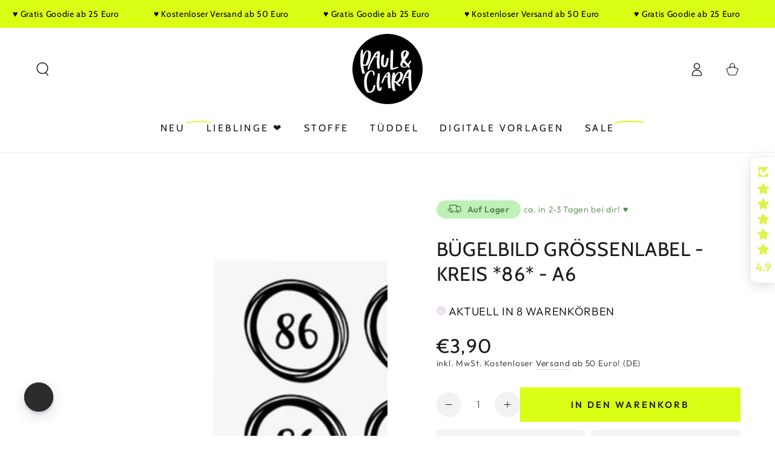

--- FILE ---
content_type: text/html; charset=utf-8
request_url: https://www.paulundclara.com/products/buegelbild-groessenlabel-kreis-86-a6
body_size: 104927
content:
<!doctype html>
<html class="no-js" lang="de">
  <head>
    <meta charset="utf-8">
    <meta http-equiv="X-UA-Compatible" content="IE=edge">
    <meta name="viewport" content="width=device-width,initial-scale=1">
    <meta name="theme-color" content="">
    <link rel="canonical" href="https://www.paulundclara.com/products/buegelbild-groessenlabel-kreis-86-a6">
    <link rel="preconnect" href="https://cdn.shopify.com" crossorigin><link rel="icon" type="image/png" href="//www.paulundclara.com/cdn/shop/files/herz2.png?crop=center&height=32&v=1724224743&width=32"><link rel="preconnect" href="https://fonts.shopifycdn.com" crossorigin><title>
      Bügelbild Größenlabel - Kreis *86* - A6 - Paul &amp; Clara</title><meta name="description" content="Entdecke Bügelbild Größenlabel - Kreis 86 - A6 für nur €3.90 bei Paul &amp; Clara!">

<meta property="og:site_name" content="Paul &amp; Clara">
<meta property="og:url" content="https://www.paulundclara.com/products/buegelbild-groessenlabel-kreis-86-a6">
<meta property="og:title" content="Bügelbild Größenlabel - Kreis *86* - A6 - Paul &amp; Clara">
<meta property="og:type" content="product">
<meta property="og:description" content="Entdecke Bügelbild Größenlabel - Kreis 86 - A6 für nur €3.90 bei Paul &amp; Clara!"><meta property="og:image" content="http://www.paulundclara.com/cdn/shop/files/bugelbild-grossenlabel-kreis-86-a6paul-clara-567368.jpg?v=1740709797">
  <meta property="og:image:secure_url" content="https://www.paulundclara.com/cdn/shop/files/bugelbild-grossenlabel-kreis-86-a6paul-clara-567368.jpg?v=1740709797">
  <meta property="og:image:width" content="2048">
  <meta property="og:image:height" content="2048"><meta property="og:price:amount" content="3,90">
  <meta property="og:price:currency" content="EUR"><meta name="twitter:card" content="summary_large_image">
<meta name="twitter:title" content="Bügelbild Größenlabel - Kreis *86* - A6 - Paul &amp; Clara">
<meta name="twitter:description" content="Entdecke Bügelbild Größenlabel - Kreis 86 - A6 für nur €3.90 bei Paul &amp; Clara!">


    <script async crossorigin fetchpriority="high" src="/cdn/shopifycloud/importmap-polyfill/es-modules-shim.2.4.0.js"></script>
<script type="importmap">
      {
        "imports": {
          "mdl-scrollsnap": "//www.paulundclara.com/cdn/shop/t/22/assets/scrollsnap.js?v=170600829773392310311763416489",
          "timeline-component": "//www.paulundclara.com/cdn/shop/t/22/assets/timeline-component.js?v=25828140184624228211763416485",
          "comparison-table-component": "//www.paulundclara.com/cdn/shop/t/22/assets/comparison-table-component.js?v=95021244545988581221763416572"
        }
      }
    </script>

    <script src="//www.paulundclara.com/cdn/shop/t/22/assets/vendor-v4.js" defer="defer"></script>
    <script src="//www.paulundclara.com/cdn/shop/t/22/assets/pubsub.js?v=64530984355039965911763416576" defer="defer"></script>
    <script src="//www.paulundclara.com/cdn/shop/t/22/assets/global.js?v=105739679177674998921763416525" defer="defer"></script>
    <script src="//www.paulundclara.com/cdn/shop/t/22/assets/modules-basis.js?v=7117348240208911571763416569" defer="defer"></script>

    <script>window.performance && window.performance.mark && window.performance.mark('shopify.content_for_header.start');</script><meta name="facebook-domain-verification" content="c5ko5qcuifxsme4u5i48hilrnxbmda">
<meta id="shopify-digital-wallet" name="shopify-digital-wallet" content="/67289710820/digital_wallets/dialog">
<meta name="shopify-checkout-api-token" content="d1e530822d248b556c865abf836dd9cd">
<meta id="in-context-paypal-metadata" data-shop-id="67289710820" data-venmo-supported="false" data-environment="production" data-locale="de_DE" data-paypal-v4="true" data-currency="EUR">
<link rel="alternate" type="application/json+oembed" href="https://www.paulundclara.com/products/buegelbild-groessenlabel-kreis-86-a6.oembed">
<script async="async" src="/checkouts/internal/preloads.js?locale=de-DE"></script>
<link rel="preconnect" href="https://shop.app" crossorigin="anonymous">
<script async="async" src="https://shop.app/checkouts/internal/preloads.js?locale=de-DE&shop_id=67289710820" crossorigin="anonymous"></script>
<script id="apple-pay-shop-capabilities" type="application/json">{"shopId":67289710820,"countryCode":"DE","currencyCode":"EUR","merchantCapabilities":["supports3DS"],"merchantId":"gid:\/\/shopify\/Shop\/67289710820","merchantName":"Paul \u0026 Clara","requiredBillingContactFields":["postalAddress","email"],"requiredShippingContactFields":["postalAddress","email"],"shippingType":"shipping","supportedNetworks":["visa","maestro","masterCard"],"total":{"type":"pending","label":"Paul \u0026 Clara","amount":"1.00"},"shopifyPaymentsEnabled":true,"supportsSubscriptions":true}</script>
<script id="shopify-features" type="application/json">{"accessToken":"d1e530822d248b556c865abf836dd9cd","betas":["rich-media-storefront-analytics"],"domain":"www.paulundclara.com","predictiveSearch":true,"shopId":67289710820,"locale":"de"}</script>
<script>var Shopify = Shopify || {};
Shopify.shop = "paulundclara.myshopify.com";
Shopify.locale = "de";
Shopify.currency = {"active":"EUR","rate":"1.0"};
Shopify.country = "DE";
Shopify.theme = {"name":"Aktualisierte Kopie von Be Yours","id":183760486773,"schema_name":"Be Yours","schema_version":"8.4.0","theme_store_id":1399,"role":"main"};
Shopify.theme.handle = "null";
Shopify.theme.style = {"id":null,"handle":null};
Shopify.cdnHost = "www.paulundclara.com/cdn";
Shopify.routes = Shopify.routes || {};
Shopify.routes.root = "/";</script>
<script type="module">!function(o){(o.Shopify=o.Shopify||{}).modules=!0}(window);</script>
<script>!function(o){function n(){var o=[];function n(){o.push(Array.prototype.slice.apply(arguments))}return n.q=o,n}var t=o.Shopify=o.Shopify||{};t.loadFeatures=n(),t.autoloadFeatures=n()}(window);</script>
<script>
  window.ShopifyPay = window.ShopifyPay || {};
  window.ShopifyPay.apiHost = "shop.app\/pay";
  window.ShopifyPay.redirectState = null;
</script>
<script id="shop-js-analytics" type="application/json">{"pageType":"product"}</script>
<script defer="defer" async type="module" src="//www.paulundclara.com/cdn/shopifycloud/shop-js/modules/v2/client.init-shop-cart-sync_e98Ab_XN.de.esm.js"></script>
<script defer="defer" async type="module" src="//www.paulundclara.com/cdn/shopifycloud/shop-js/modules/v2/chunk.common_Pcw9EP95.esm.js"></script>
<script defer="defer" async type="module" src="//www.paulundclara.com/cdn/shopifycloud/shop-js/modules/v2/chunk.modal_CzmY4ZhL.esm.js"></script>
<script type="module">
  await import("//www.paulundclara.com/cdn/shopifycloud/shop-js/modules/v2/client.init-shop-cart-sync_e98Ab_XN.de.esm.js");
await import("//www.paulundclara.com/cdn/shopifycloud/shop-js/modules/v2/chunk.common_Pcw9EP95.esm.js");
await import("//www.paulundclara.com/cdn/shopifycloud/shop-js/modules/v2/chunk.modal_CzmY4ZhL.esm.js");

  window.Shopify.SignInWithShop?.initShopCartSync?.({"fedCMEnabled":true,"windoidEnabled":true});

</script>
<script>
  window.Shopify = window.Shopify || {};
  if (!window.Shopify.featureAssets) window.Shopify.featureAssets = {};
  window.Shopify.featureAssets['shop-js'] = {"shop-cart-sync":["modules/v2/client.shop-cart-sync_DazCVyJ3.de.esm.js","modules/v2/chunk.common_Pcw9EP95.esm.js","modules/v2/chunk.modal_CzmY4ZhL.esm.js"],"init-fed-cm":["modules/v2/client.init-fed-cm_D0AulfmK.de.esm.js","modules/v2/chunk.common_Pcw9EP95.esm.js","modules/v2/chunk.modal_CzmY4ZhL.esm.js"],"shop-cash-offers":["modules/v2/client.shop-cash-offers_BISyWFEA.de.esm.js","modules/v2/chunk.common_Pcw9EP95.esm.js","modules/v2/chunk.modal_CzmY4ZhL.esm.js"],"shop-login-button":["modules/v2/client.shop-login-button_D_c1vx_E.de.esm.js","modules/v2/chunk.common_Pcw9EP95.esm.js","modules/v2/chunk.modal_CzmY4ZhL.esm.js"],"pay-button":["modules/v2/client.pay-button_CHADzJ4g.de.esm.js","modules/v2/chunk.common_Pcw9EP95.esm.js","modules/v2/chunk.modal_CzmY4ZhL.esm.js"],"shop-button":["modules/v2/client.shop-button_CQnD2U3v.de.esm.js","modules/v2/chunk.common_Pcw9EP95.esm.js","modules/v2/chunk.modal_CzmY4ZhL.esm.js"],"avatar":["modules/v2/client.avatar_BTnouDA3.de.esm.js"],"init-windoid":["modules/v2/client.init-windoid_CmA0-hrC.de.esm.js","modules/v2/chunk.common_Pcw9EP95.esm.js","modules/v2/chunk.modal_CzmY4ZhL.esm.js"],"init-shop-for-new-customer-accounts":["modules/v2/client.init-shop-for-new-customer-accounts_BCzC_Mib.de.esm.js","modules/v2/client.shop-login-button_D_c1vx_E.de.esm.js","modules/v2/chunk.common_Pcw9EP95.esm.js","modules/v2/chunk.modal_CzmY4ZhL.esm.js"],"init-shop-email-lookup-coordinator":["modules/v2/client.init-shop-email-lookup-coordinator_DYzOit4u.de.esm.js","modules/v2/chunk.common_Pcw9EP95.esm.js","modules/v2/chunk.modal_CzmY4ZhL.esm.js"],"init-shop-cart-sync":["modules/v2/client.init-shop-cart-sync_e98Ab_XN.de.esm.js","modules/v2/chunk.common_Pcw9EP95.esm.js","modules/v2/chunk.modal_CzmY4ZhL.esm.js"],"shop-toast-manager":["modules/v2/client.shop-toast-manager_Bc-1elH8.de.esm.js","modules/v2/chunk.common_Pcw9EP95.esm.js","modules/v2/chunk.modal_CzmY4ZhL.esm.js"],"init-customer-accounts":["modules/v2/client.init-customer-accounts_CqlRHmZs.de.esm.js","modules/v2/client.shop-login-button_D_c1vx_E.de.esm.js","modules/v2/chunk.common_Pcw9EP95.esm.js","modules/v2/chunk.modal_CzmY4ZhL.esm.js"],"init-customer-accounts-sign-up":["modules/v2/client.init-customer-accounts-sign-up_DZmBw6yB.de.esm.js","modules/v2/client.shop-login-button_D_c1vx_E.de.esm.js","modules/v2/chunk.common_Pcw9EP95.esm.js","modules/v2/chunk.modal_CzmY4ZhL.esm.js"],"shop-follow-button":["modules/v2/client.shop-follow-button_Cx-w7rSq.de.esm.js","modules/v2/chunk.common_Pcw9EP95.esm.js","modules/v2/chunk.modal_CzmY4ZhL.esm.js"],"checkout-modal":["modules/v2/client.checkout-modal_Djjmh8qM.de.esm.js","modules/v2/chunk.common_Pcw9EP95.esm.js","modules/v2/chunk.modal_CzmY4ZhL.esm.js"],"shop-login":["modules/v2/client.shop-login_DMZMgoZf.de.esm.js","modules/v2/chunk.common_Pcw9EP95.esm.js","modules/v2/chunk.modal_CzmY4ZhL.esm.js"],"lead-capture":["modules/v2/client.lead-capture_SqejaEd8.de.esm.js","modules/v2/chunk.common_Pcw9EP95.esm.js","modules/v2/chunk.modal_CzmY4ZhL.esm.js"],"payment-terms":["modules/v2/client.payment-terms_DUeEqFTJ.de.esm.js","modules/v2/chunk.common_Pcw9EP95.esm.js","modules/v2/chunk.modal_CzmY4ZhL.esm.js"]};
</script>
<script>(function() {
  var isLoaded = false;
  function asyncLoad() {
    if (isLoaded) return;
    isLoaded = true;
    var urls = ["\/\/cdn.shopify.com\/proxy\/b5aca8c11f8109fcb2ea6ca83b1fcb58496147730f34d907ae6541b4a41f38c3\/static.cdn.printful.com\/static\/js\/external\/shopify-product-customizer.js?v=0.28\u0026shop=paulundclara.myshopify.com\u0026sp-cache-control=cHVibGljLCBtYXgtYWdlPTkwMA","https:\/\/client.discounthuntapp.com\/script?shop=paulundclara.myshopify.com","https:\/\/static.klaviyo.com\/onsite\/js\/klaviyo.js?company_id=RUeee7\u0026shop=paulundclara.myshopify.com","https:\/\/shopify.shopthelook.app\/shopthelook.js?shop=paulundclara.myshopify.com","https:\/\/cdn.hextom.com\/js\/eventpromotionbar.js?shop=paulundclara.myshopify.com"];
    for (var i = 0; i < urls.length; i++) {
      var s = document.createElement('script');
      s.type = 'text/javascript';
      s.async = true;
      s.src = urls[i];
      var x = document.getElementsByTagName('script')[0];
      x.parentNode.insertBefore(s, x);
    }
  };
  if(window.attachEvent) {
    window.attachEvent('onload', asyncLoad);
  } else {
    window.addEventListener('load', asyncLoad, false);
  }
})();</script>
<script id="__st">var __st={"a":67289710820,"offset":3600,"reqid":"2e0a28cb-d66c-4894-bbe5-197a7957a2f9-1769074680","pageurl":"www.paulundclara.com\/products\/buegelbild-groessenlabel-kreis-86-a6","u":"74c185b3c89c","p":"product","rtyp":"product","rid":8110511489252};</script>
<script>window.ShopifyPaypalV4VisibilityTracking = true;</script>
<script id="captcha-bootstrap">!function(){'use strict';const t='contact',e='account',n='new_comment',o=[[t,t],['blogs',n],['comments',n],[t,'customer']],c=[[e,'customer_login'],[e,'guest_login'],[e,'recover_customer_password'],[e,'create_customer']],r=t=>t.map((([t,e])=>`form[action*='/${t}']:not([data-nocaptcha='true']) input[name='form_type'][value='${e}']`)).join(','),a=t=>()=>t?[...document.querySelectorAll(t)].map((t=>t.form)):[];function s(){const t=[...o],e=r(t);return a(e)}const i='password',u='form_key',d=['recaptcha-v3-token','g-recaptcha-response','h-captcha-response',i],f=()=>{try{return window.sessionStorage}catch{return}},m='__shopify_v',_=t=>t.elements[u];function p(t,e,n=!1){try{const o=window.sessionStorage,c=JSON.parse(o.getItem(e)),{data:r}=function(t){const{data:e,action:n}=t;return t[m]||n?{data:e,action:n}:{data:t,action:n}}(c);for(const[e,n]of Object.entries(r))t.elements[e]&&(t.elements[e].value=n);n&&o.removeItem(e)}catch(o){console.error('form repopulation failed',{error:o})}}const l='form_type',E='cptcha';function T(t){t.dataset[E]=!0}const w=window,h=w.document,L='Shopify',v='ce_forms',y='captcha';let A=!1;((t,e)=>{const n=(g='f06e6c50-85a8-45c8-87d0-21a2b65856fe',I='https://cdn.shopify.com/shopifycloud/storefront-forms-hcaptcha/ce_storefront_forms_captcha_hcaptcha.v1.5.2.iife.js',D={infoText:'Durch hCaptcha geschützt',privacyText:'Datenschutz',termsText:'Allgemeine Geschäftsbedingungen'},(t,e,n)=>{const o=w[L][v],c=o.bindForm;if(c)return c(t,g,e,D).then(n);var r;o.q.push([[t,g,e,D],n]),r=I,A||(h.body.append(Object.assign(h.createElement('script'),{id:'captcha-provider',async:!0,src:r})),A=!0)});var g,I,D;w[L]=w[L]||{},w[L][v]=w[L][v]||{},w[L][v].q=[],w[L][y]=w[L][y]||{},w[L][y].protect=function(t,e){n(t,void 0,e),T(t)},Object.freeze(w[L][y]),function(t,e,n,w,h,L){const[v,y,A,g]=function(t,e,n){const i=e?o:[],u=t?c:[],d=[...i,...u],f=r(d),m=r(i),_=r(d.filter((([t,e])=>n.includes(e))));return[a(f),a(m),a(_),s()]}(w,h,L),I=t=>{const e=t.target;return e instanceof HTMLFormElement?e:e&&e.form},D=t=>v().includes(t);t.addEventListener('submit',(t=>{const e=I(t);if(!e)return;const n=D(e)&&!e.dataset.hcaptchaBound&&!e.dataset.recaptchaBound,o=_(e),c=g().includes(e)&&(!o||!o.value);(n||c)&&t.preventDefault(),c&&!n&&(function(t){try{if(!f())return;!function(t){const e=f();if(!e)return;const n=_(t);if(!n)return;const o=n.value;o&&e.removeItem(o)}(t);const e=Array.from(Array(32),(()=>Math.random().toString(36)[2])).join('');!function(t,e){_(t)||t.append(Object.assign(document.createElement('input'),{type:'hidden',name:u})),t.elements[u].value=e}(t,e),function(t,e){const n=f();if(!n)return;const o=[...t.querySelectorAll(`input[type='${i}']`)].map((({name:t})=>t)),c=[...d,...o],r={};for(const[a,s]of new FormData(t).entries())c.includes(a)||(r[a]=s);n.setItem(e,JSON.stringify({[m]:1,action:t.action,data:r}))}(t,e)}catch(e){console.error('failed to persist form',e)}}(e),e.submit())}));const S=(t,e)=>{t&&!t.dataset[E]&&(n(t,e.some((e=>e===t))),T(t))};for(const o of['focusin','change'])t.addEventListener(o,(t=>{const e=I(t);D(e)&&S(e,y())}));const B=e.get('form_key'),M=e.get(l),P=B&&M;t.addEventListener('DOMContentLoaded',(()=>{const t=y();if(P)for(const e of t)e.elements[l].value===M&&p(e,B);[...new Set([...A(),...v().filter((t=>'true'===t.dataset.shopifyCaptcha))])].forEach((e=>S(e,t)))}))}(h,new URLSearchParams(w.location.search),n,t,e,['guest_login'])})(!1,!0)}();</script>
<script integrity="sha256-4kQ18oKyAcykRKYeNunJcIwy7WH5gtpwJnB7kiuLZ1E=" data-source-attribution="shopify.loadfeatures" defer="defer" src="//www.paulundclara.com/cdn/shopifycloud/storefront/assets/storefront/load_feature-a0a9edcb.js" crossorigin="anonymous"></script>
<script crossorigin="anonymous" defer="defer" src="//www.paulundclara.com/cdn/shopifycloud/storefront/assets/shopify_pay/storefront-65b4c6d7.js?v=20250812"></script>
<script data-source-attribution="shopify.dynamic_checkout.dynamic.init">var Shopify=Shopify||{};Shopify.PaymentButton=Shopify.PaymentButton||{isStorefrontPortableWallets:!0,init:function(){window.Shopify.PaymentButton.init=function(){};var t=document.createElement("script");t.src="https://www.paulundclara.com/cdn/shopifycloud/portable-wallets/latest/portable-wallets.de.js",t.type="module",document.head.appendChild(t)}};
</script>
<script data-source-attribution="shopify.dynamic_checkout.buyer_consent">
  function portableWalletsHideBuyerConsent(e){var t=document.getElementById("shopify-buyer-consent"),n=document.getElementById("shopify-subscription-policy-button");t&&n&&(t.classList.add("hidden"),t.setAttribute("aria-hidden","true"),n.removeEventListener("click",e))}function portableWalletsShowBuyerConsent(e){var t=document.getElementById("shopify-buyer-consent"),n=document.getElementById("shopify-subscription-policy-button");t&&n&&(t.classList.remove("hidden"),t.removeAttribute("aria-hidden"),n.addEventListener("click",e))}window.Shopify?.PaymentButton&&(window.Shopify.PaymentButton.hideBuyerConsent=portableWalletsHideBuyerConsent,window.Shopify.PaymentButton.showBuyerConsent=portableWalletsShowBuyerConsent);
</script>
<script data-source-attribution="shopify.dynamic_checkout.cart.bootstrap">document.addEventListener("DOMContentLoaded",(function(){function t(){return document.querySelector("shopify-accelerated-checkout-cart, shopify-accelerated-checkout")}if(t())Shopify.PaymentButton.init();else{new MutationObserver((function(e,n){t()&&(Shopify.PaymentButton.init(),n.disconnect())})).observe(document.body,{childList:!0,subtree:!0})}}));
</script>
<link id="shopify-accelerated-checkout-styles" rel="stylesheet" media="screen" href="https://www.paulundclara.com/cdn/shopifycloud/portable-wallets/latest/accelerated-checkout-backwards-compat.css" crossorigin="anonymous">
<style id="shopify-accelerated-checkout-cart">
        #shopify-buyer-consent {
  margin-top: 1em;
  display: inline-block;
  width: 100%;
}

#shopify-buyer-consent.hidden {
  display: none;
}

#shopify-subscription-policy-button {
  background: none;
  border: none;
  padding: 0;
  text-decoration: underline;
  font-size: inherit;
  cursor: pointer;
}

#shopify-subscription-policy-button::before {
  box-shadow: none;
}

      </style>
<script id="sections-script" data-sections="header" defer="defer" src="//www.paulundclara.com/cdn/shop/t/22/compiled_assets/scripts.js?v=4562"></script>
<script>window.performance && window.performance.mark && window.performance.mark('shopify.content_for_header.end');</script><style data-shopify>@font-face {
  font-family: Outfit;
  font-weight: 300;
  font-style: normal;
  font-display: swap;
  src: url("//www.paulundclara.com/cdn/fonts/outfit/outfit_n3.8c97ae4c4fac7c2ea467a6dc784857f4de7e0e37.woff2") format("woff2"),
       url("//www.paulundclara.com/cdn/fonts/outfit/outfit_n3.b50a189ccde91f9bceee88f207c18c09f0b62a7b.woff") format("woff");
}

  @font-face {
  font-family: Outfit;
  font-weight: 600;
  font-style: normal;
  font-display: swap;
  src: url("//www.paulundclara.com/cdn/fonts/outfit/outfit_n6.dfcbaa80187851df2e8384061616a8eaa1702fdc.woff2") format("woff2"),
       url("//www.paulundclara.com/cdn/fonts/outfit/outfit_n6.88384e9fc3e36038624caccb938f24ea8008a91d.woff") format("woff");
}

  
  
  @font-face {
  font-family: Cabin;
  font-weight: 400;
  font-style: normal;
  font-display: swap;
  src: url("//www.paulundclara.com/cdn/fonts/cabin/cabin_n4.cefc6494a78f87584a6f312fea532919154f66fe.woff2") format("woff2"),
       url("//www.paulundclara.com/cdn/fonts/cabin/cabin_n4.8c16611b00f59d27f4b27ce4328dfe514ce77517.woff") format("woff");
}

  @font-face {
  font-family: Cabin;
  font-weight: 600;
  font-style: normal;
  font-display: swap;
  src: url("//www.paulundclara.com/cdn/fonts/cabin/cabin_n6.c6b1e64927bbec1c65aab7077888fb033480c4f7.woff2") format("woff2"),
       url("//www.paulundclara.com/cdn/fonts/cabin/cabin_n6.6c2e65d54c893ad9f1390da3b810b8e6cf976a4f.woff") format("woff");
}


  :root {
    --font-body-family: Outfit, sans-serif;
    --font-body-style: normal;
    --font-body-weight: 300;

    --font-heading-family: Cabin, sans-serif;
    --font-heading-style: normal;
    --font-heading-weight: 400;

    --font-body-scale: 1.15;
    --font-heading-scale: 1.0;

    --font-navigation-family: var(--font-heading-family);
    --font-navigation-size: 16px;
    --font-navigation-weight: var(--font-heading-weight);
    --font-button-family: var(--font-body-family);
    --font-button-size: 15px;
    --font-button-baseline: 0rem;
    --font-price-family: var(--font-heading-family);
    --font-price-scale: var(--font-heading-scale);

    --color-base-text: 33, 35, 38;
    --color-base-background: 255, 255, 255;
    --color-base-solid-button-labels: 33, 35, 38;
    --color-base-outline-button-labels: 26, 27, 24;
    --color-base-accent: 218, 254, 20;
    --color-base-heading: 26, 27, 24;
    --color-base-border: 210, 213, 217;
    --color-placeholder: 255, 255, 255;
    --color-overlay: 33, 35, 38;
    --color-keyboard-focus: 199, 206, 250;
    --color-shadow: 199, 206, 250;
    --shadow-opacity: 1;

    --color-background-dark: 235, 235, 235;
    --color-price: #1a1b18;
    --color-sale-price: #d72c0d;
    --color-sale-badge-background: #b0b6dc;
    --color-reviews: #ffb503;
    --color-critical: #d72c0d;
    --color-success: #008060;
    --color-highlight: 255, 181, 3;

    --payment-terms-background-color: #ffffff;
    --page-width: 160rem;
    --page-width-margin: 0rem;

    --card-color-scheme: var(--color-placeholder);
    --card-text-alignment: left;
    --card-flex-alignment: flex-left;
    --card-image-padding: 0px;
    --card-border-width: 0px;
    --card-radius: 0px;
    --card-shadow-horizontal-offset: 0px;
    --card-shadow-vertical-offset: 0px;
    
    --button-radius: 0px;
    --button-border-width: 0px;
    --button-shadow-horizontal-offset: 0px;
    --button-shadow-vertical-offset: 0px;

    --spacing-sections-desktop: 0px;
    --spacing-sections-mobile: 0px;

    --gradient-free-ship-progress: linear-gradient(54deg, rgba(219, 255, 114, 1) 14%, rgba(211, 197, 222, 1) 85%);
    --gradient-free-ship-complete: radial-gradient(rgba(121, 128, 252, 1), rgba(215, 204, 250, 1) 100%, rgba(247, 197, 204, 1) 100%);

    --plabel-price-tag-color: #000000;
    --plabel-price-tag-background: #d1d5db;
    --plabel-price-tag-height: 2.5rem;

    --swatch-outline-color: #f4f6f8;--text-8xl: 6.15rem;
    --text-6xl: 3.9rem;
    --text-5xl: 3.15rem;
    --text-4xl: 2.4rem;
    --text-3xl: 2.025rem;
    --text-2xl: 1.65rem;
    --text-xl: 1.4rem;
    --text-lg: 1.275rem;
    --text-base: 1.15rem;
    --text-2sm: 0.9625rem;
    --text-sm: 1.025rem;
    --text-xs: 0.9rem;
    --text-3xs: 0.775rem;

    --fluid-sm-to-base: clamp(var(--text-sm), 0.8115rem + 0.1587vw, var(--text-base));
    --fluid-sm-to-lg: clamp(var(--text-sm), 0.748rem + 0.3174vw, var(--text-lg));
    --fluid-base-to-xl: clamp(var(--text-base), 0.873rem + 0.3175vw, var(--text-xl));
    --fluid-base-to-2xl: clamp(var(--text-base), 0.746rem + 0.6349vw, var(--text-2xl));
    --fluid-lg-to-2xl: clamp(var(--text-lg), 0.9722rem + 0.4444vw, var(--text-2xl));
    --fluid-xl-to-3xl: clamp(var(--text-xl), 0.4966rem + 1.1818vw, var(--text-3xl));

    --tw-translate-x: 0;
    --tw-translate-y: 0;
    --tw-rotate: 0;
    --tw-skew-x: 0;
    --tw-skew-y: 0;
    --tw-scale-x: 1;
    --tw-scale-y: 1;

    --font-normal: 400;
    --font-medium: 500;
    --font-bold: 700;

    --sp-0d5: 0.125rem;
    --sp-1: 0.25rem;
    --sp-1d5: 0.375rem;
    --sp-2: 0.5rem;
    --sp-2d5: 0.625rem;
    --sp-3: 0.75rem;
    --sp-3d5: 0.875rem;
    --sp-4: 1rem;
    --sp-4d5: 1.125rem;
    --sp-5: 1.25rem;
    --sp-5d5: 1.375rem;
    --sp-6: 1.5rem;
    --sp-6d5: 1.625rem;
    --sp-7: 1.75rem;
    --sp-7d5: 1.875rem;
    --sp-8: 2rem;
    --sp-9: 2.25rem;
    --sp-10: 2.5rem;
    --sp-12: 3rem;
    --sp-14: 3.5rem;
  }

  *,
  *::before,
  *::after {
    box-sizing: inherit;
  }

  html {
    box-sizing: border-box;
    font-size: calc(var(--font-body-scale) * 62.5%);
    height: 100%;
  }

  body {
    min-height: 100%;
    margin: 0;
    font-size: 1.5rem;
    letter-spacing: 0.06rem;
    line-height: calc(1 + 0.8 / var(--font-body-scale));
    font-family: var(--font-body-family);
    font-style: var(--font-body-style);
    font-weight: var(--font-body-weight);
  }

  @media screen and (min-width: 750px) {
    body {
      font-size: 1.6rem;
    }
  }</style><link href="//www.paulundclara.com/cdn/shop/t/22/assets/base.css?v=56154053777866764741763416572" rel="stylesheet" type="text/css" media="all" /><link rel="stylesheet" href="//www.paulundclara.com/cdn/shop/t/22/assets/apps.css?v=58555770612562691921763416521" media="print" fetchpriority="low" onload="this.media='all'">

    <link
        rel="preload"
        as="font"
        href="//www.paulundclara.com/cdn/fonts/outfit/outfit_n3.8c97ae4c4fac7c2ea467a6dc784857f4de7e0e37.woff2"
        type="font/woff2"
        crossorigin
      ><link
        rel="preload"
        as="font"
        href="//www.paulundclara.com/cdn/fonts/cabin/cabin_n4.cefc6494a78f87584a6f312fea532919154f66fe.woff2"
        type="font/woff2"
        crossorigin
      ><link rel="stylesheet" href="//www.paulundclara.com/cdn/shop/t/22/assets/component-predictive-search.css?v=94320327991181004901763416516" media="print" onload="this.media='all'"><link rel="stylesheet" href="//www.paulundclara.com/cdn/shop/t/22/assets/component-color-swatches.css?v=147375175252346861151763416531" media="print" onload="this.media='all'"><script>
  document.documentElement.classList.replace('no-js', 'js');

  window.theme = window.theme || {};

  theme.routes = {
    root_url: '/',
    cart_url: '/cart',
    cart_add_url: '/cart/add',
    cart_change_url: '/cart/change',
    cart_update_url: '/cart/update',
    search_url: '/search',
    predictive_search_url: '/search/suggest'
  };

  theme.cartStrings = {
    error: `Bei der Aktualisierung deines Warenkorbs ist ein Fehler aufgetreten. Bitte versuche es erneut.`,
    quantityError: `Nur noch [quantity] verfügbar.`
  };

  theme.variantStrings = {
    addToCart: `in den Warenkorb`,
    soldOut: `Ausverkauft`,
    unavailable: `nicht verfügbar`,
    preOrder: `Vorbestellen`
  };

  theme.accessibilityStrings = {
    imageAvailable: `Bild [index] ist jetzt in der Galerieansicht verfügbar`,
    shareSuccess: `Link in die Zwischenablage kopiert!`,
    fillInAllLineItemPropertyRequiredFields: `Bitte füllen Sie alle erforderlichen Felder aus`
  }

  theme.dateStrings = {
    d: `T`,
    day: `Tag`,
    days: `Tage`,
    hour: `Stunde`,
    hours: `Stunden`,
    minute: `Minute`,
    minutes: `Minuten`,
    second: `Sekunde`,
    seconds: `Sekunden`
  };theme.shopSettings = {
    moneyFormat: "€{{amount_with_comma_separator}}",
    isoCode: "EUR",
    cartDrawer: true,
    currencyCode: false,
    giftwrapRate: 'product'
  };

  theme.settings = {
    themeName: 'Be Yours',
    themeVersion: '8.4.0',
    agencyId: ''
  };

  /*! (c) Andrea Giammarchi @webreflection ISC */
  !function(){"use strict";var e=function(e,t){var n=function(e){for(var t=0,n=e.length;t<n;t++)r(e[t])},r=function(e){var t=e.target,n=e.attributeName,r=e.oldValue;t.attributeChangedCallback(n,r,t.getAttribute(n))};return function(o,a){var l=o.constructor.observedAttributes;return l&&e(a).then((function(){new t(n).observe(o,{attributes:!0,attributeOldValue:!0,attributeFilter:l});for(var e=0,a=l.length;e<a;e++)o.hasAttribute(l[e])&&r({target:o,attributeName:l[e],oldValue:null})})),o}};function t(e,t){(null==t||t>e.length)&&(t=e.length);for(var n=0,r=new Array(t);n<t;n++)r[n]=e[n];return r}function n(e,n){var r="undefined"!=typeof Symbol&&e[Symbol.iterator]||e["@@iterator"];if(!r){if(Array.isArray(e)||(r=function(e,n){if(e){if("string"==typeof e)return t(e,n);var r=Object.prototype.toString.call(e).slice(8,-1);return"Object"===r&&e.constructor&&(r=e.constructor.name),"Map"===r||"Set"===r?Array.from(e):"Arguments"===r||/^(?:Ui|I)nt(?:8|16|32)(?:Clamped)?Array$/.test(r)?t(e,n):void 0}}(e))||n&&e&&"number"==typeof e.length){r&&(e=r);var o=0,a=function(){};return{s:a,n:function(){return o>=e.length?{done:!0}:{done:!1,value:e[o++]}},e:function(e){throw e},f:a}}throw new TypeError("Invalid attempt to iterate non-iterable instance.\nIn order to be iterable, non-array objects must have a [Symbol.iterator]() method.")}var l,i=!0,u=!1;return{s:function(){r=r.call(e)},n:function(){var e=r.next();return i=e.done,e},e:function(e){u=!0,l=e},f:function(){try{i||null==r.return||r.return()}finally{if(u)throw l}}}}
  /*! (c) Andrea Giammarchi - ISC */var r=!0,o=!1,a="querySelectorAll",l="querySelectorAll",i=self,u=i.document,c=i.Element,s=i.MutationObserver,f=i.Set,d=i.WeakMap,h=function(e){return l in e},v=[].filter,g=function(e){var t=new d,i=function(n,r){var o;if(r)for(var a,l=function(e){return e.matches||e.webkitMatchesSelector||e.msMatchesSelector}(n),i=0,u=p.length;i<u;i++)l.call(n,a=p[i])&&(t.has(n)||t.set(n,new f),(o=t.get(n)).has(a)||(o.add(a),e.handle(n,r,a)));else t.has(n)&&(o=t.get(n),t.delete(n),o.forEach((function(t){e.handle(n,r,t)})))},g=function(e){for(var t=!(arguments.length>1&&void 0!==arguments[1])||arguments[1],n=0,r=e.length;n<r;n++)i(e[n],t)},p=e.query,y=e.root||u,m=function(e){var t=arguments.length>1&&void 0!==arguments[1]?arguments[1]:document,l=arguments.length>2&&void 0!==arguments[2]?arguments[2]:MutationObserver,i=arguments.length>3&&void 0!==arguments[3]?arguments[3]:["*"],u=function t(o,l,i,u,c,s){var f,d=n(o);try{for(d.s();!(f=d.n()).done;){var h=f.value;(s||a in h)&&(c?i.has(h)||(i.add(h),u.delete(h),e(h,c)):u.has(h)||(u.add(h),i.delete(h),e(h,c)),s||t(h[a](l),l,i,u,c,r))}}catch(e){d.e(e)}finally{d.f()}},c=new l((function(e){if(i.length){var t,a=i.join(","),l=new Set,c=new Set,s=n(e);try{for(s.s();!(t=s.n()).done;){var f=t.value,d=f.addedNodes,h=f.removedNodes;u(h,a,l,c,o,o),u(d,a,l,c,r,o)}}catch(e){s.e(e)}finally{s.f()}}})),s=c.observe;return(c.observe=function(e){return s.call(c,e,{subtree:r,childList:r})})(t),c}(i,y,s,p),b=c.prototype.attachShadow;return b&&(c.prototype.attachShadow=function(e){var t=b.call(this,e);return m.observe(t),t}),p.length&&g(y[l](p)),{drop:function(e){for(var n=0,r=e.length;n<r;n++)t.delete(e[n])},flush:function(){for(var e=m.takeRecords(),t=0,n=e.length;t<n;t++)g(v.call(e[t].removedNodes,h),!1),g(v.call(e[t].addedNodes,h),!0)},observer:m,parse:g}},p=self,y=p.document,m=p.Map,b=p.MutationObserver,w=p.Object,E=p.Set,S=p.WeakMap,A=p.Element,M=p.HTMLElement,O=p.Node,N=p.Error,C=p.TypeError,T=p.Reflect,q=w.defineProperty,I=w.keys,D=w.getOwnPropertyNames,L=w.setPrototypeOf,P=!self.customElements,k=function(e){for(var t=I(e),n=[],r=t.length,o=0;o<r;o++)n[o]=e[t[o]],delete e[t[o]];return function(){for(var o=0;o<r;o++)e[t[o]]=n[o]}};if(P){var x=function(){var e=this.constructor;if(!$.has(e))throw new C("Illegal constructor");var t=$.get(e);if(W)return z(W,t);var n=H.call(y,t);return z(L(n,e.prototype),t)},H=y.createElement,$=new m,_=new m,j=new m,R=new m,V=[],U=g({query:V,handle:function(e,t,n){var r=j.get(n);if(t&&!r.isPrototypeOf(e)){var o=k(e);W=L(e,r);try{new r.constructor}finally{W=null,o()}}var a="".concat(t?"":"dis","connectedCallback");a in r&&e[a]()}}).parse,W=null,F=function(e){if(!_.has(e)){var t,n=new Promise((function(e){t=e}));_.set(e,{$:n,_:t})}return _.get(e).$},z=e(F,b);q(self,"customElements",{configurable:!0,value:{define:function(e,t){if(R.has(e))throw new N('the name "'.concat(e,'" has already been used with this registry'));$.set(t,e),j.set(e,t.prototype),R.set(e,t),V.push(e),F(e).then((function(){U(y.querySelectorAll(e))})),_.get(e)._(t)},get:function(e){return R.get(e)},whenDefined:F}}),q(x.prototype=M.prototype,"constructor",{value:x}),q(self,"HTMLElement",{configurable:!0,value:x}),q(y,"createElement",{configurable:!0,value:function(e,t){var n=t&&t.is,r=n?R.get(n):R.get(e);return r?new r:H.call(y,e)}}),"isConnected"in O.prototype||q(O.prototype,"isConnected",{configurable:!0,get:function(){return!(this.ownerDocument.compareDocumentPosition(this)&this.DOCUMENT_POSITION_DISCONNECTED)}})}else if(P=!self.customElements.get("extends-li"))try{var B=function e(){return self.Reflect.construct(HTMLLIElement,[],e)};B.prototype=HTMLLIElement.prototype;var G="extends-li";self.customElements.define("extends-li",B,{extends:"li"}),P=y.createElement("li",{is:G}).outerHTML.indexOf(G)<0;var J=self.customElements,K=J.get,Q=J.whenDefined;q(self.customElements,"whenDefined",{configurable:!0,value:function(e){var t=this;return Q.call(this,e).then((function(n){return n||K.call(t,e)}))}})}catch(e){}if(P){var X=function(e){var t=ae.get(e);ve(t.querySelectorAll(this),e.isConnected)},Y=self.customElements,Z=y.createElement,ee=Y.define,te=Y.get,ne=Y.upgrade,re=T||{construct:function(e){return e.call(this)}},oe=re.construct,ae=new S,le=new E,ie=new m,ue=new m,ce=new m,se=new m,fe=[],de=[],he=function(e){return se.get(e)||te.call(Y,e)},ve=g({query:de,handle:function(e,t,n){var r=ce.get(n);if(t&&!r.isPrototypeOf(e)){var o=k(e);be=L(e,r);try{new r.constructor}finally{be=null,o()}}var a="".concat(t?"":"dis","connectedCallback");a in r&&e[a]()}}).parse,ge=g({query:fe,handle:function(e,t){ae.has(e)&&(t?le.add(e):le.delete(e),de.length&&X.call(de,e))}}).parse,pe=A.prototype.attachShadow;pe&&(A.prototype.attachShadow=function(e){var t=pe.call(this,e);return ae.set(this,t),t});var ye=function(e){if(!ue.has(e)){var t,n=new Promise((function(e){t=e}));ue.set(e,{$:n,_:t})}return ue.get(e).$},me=e(ye,b),be=null;D(self).filter((function(e){return/^HTML.*Element$/.test(e)})).forEach((function(e){var t=self[e];function n(){var e=this.constructor;if(!ie.has(e))throw new C("Illegal constructor");var n=ie.get(e),r=n.is,o=n.tag;if(r){if(be)return me(be,r);var a=Z.call(y,o);return a.setAttribute("is",r),me(L(a,e.prototype),r)}return oe.call(this,t,[],e)}q(n.prototype=t.prototype,"constructor",{value:n}),q(self,e,{value:n})})),q(y,"createElement",{configurable:!0,value:function(e,t){var n=t&&t.is;if(n){var r=se.get(n);if(r&&ie.get(r).tag===e)return new r}var o=Z.call(y,e);return n&&o.setAttribute("is",n),o}}),q(Y,"get",{configurable:!0,value:he}),q(Y,"whenDefined",{configurable:!0,value:ye}),q(Y,"upgrade",{configurable:!0,value:function(e){var t=e.getAttribute("is");if(t){var n=se.get(t);if(n)return void me(L(e,n.prototype),t)}ne.call(Y,e)}}),q(Y,"define",{configurable:!0,value:function(e,t,n){if(he(e))throw new N("'".concat(e,"' has already been defined as a custom element"));var r,o=n&&n.extends;ie.set(t,o?{is:e,tag:o}:{is:"",tag:e}),o?(r="".concat(o,'[is="').concat(e,'"]'),ce.set(r,t.prototype),se.set(e,t),de.push(r)):(ee.apply(Y,arguments),fe.push(r=e)),ye(e).then((function(){o?(ve(y.querySelectorAll(r)),le.forEach(X,[r])):ge(y.querySelectorAll(r))})),ue.get(e)._(t)}})}}();
</script>
<!-- BEGIN app block: shopify://apps/consentmo-gdpr/blocks/gdpr_cookie_consent/4fbe573f-a377-4fea-9801-3ee0858cae41 -->


<!-- END app block --><!-- BEGIN app block: shopify://apps/tinyseo/blocks/product-json-ld-embed/0605268f-f7c4-4e95-b560-e43df7d59ae4 --><script type="application/ld+json" id="tinyimg-product-json-ld">{
  "@context": "https://schema.org/",
  "@type": "Product",
  "@id": "https://www.paulundclara.com/products/buegelbild-groessenlabel-kreis-86-a6",

  "category": "Nicht kategorisiert",
  

  
  
  

  

  "weight": {
  "@type": "QuantitativeValue",
  "value": "20",
  "unitCode": "GRM"
  },"offers" : [
  {
  "@type" : "Offer" ,
  "mpn": 44422325240036,

  "sku": "bbild_0_86",
  
  "priceCurrency" : "EUR" ,
  "price": "3.9",
  "priceValidUntil": "2026-04-22",
  
  
  "availability" : "http://schema.org/InStock",
  
  "itemCondition": "http://schema.org/NewCondition",
  

  "url" : "https://www.paulundclara.com/products/buegelbild-groessenlabel-kreis-86-a6?variant=44422325240036",
  

  
  
  
  
  "seller" : {
  "@type" : "Organization",
  "name" : "Paul &amp; Clara"
  }
  }
  ],
  "name": "Bügelbild Größenlabel - Kreis *86* - A6","image": "https://www.paulundclara.com/cdn/shop/files/bugelbild-grossenlabel-kreis-86-a6paul-clara-567368.jpg?v=1740709797",








  
  
  
  




  
  
  
  
  
  


  
  
  
  
"description": "EINFACH AUF DEN STOFF LEGEN, MIT DEM BÜGELEISEN AUFBÜGELN, TRÄGERFOLIE ABZIEHEN, TADA FERTIG! SUPER EASY! DAS SCHAFFT JEDER, VERSPROCHEN! NEU! Größenlabels zum aufbügeln! Einfach alle selbstgenähten Schätze mit den passenden Größe markieren. Die Labels sind super angenehm zur Haut und nicht spürbar. Perfekt für empfindliche Babyhaut.  Anleitung – So geht’s:   Bügeleisen vorbereiten:Stelle dein Bügeleisen auf mittlere Stufe (ca. 150 Grad), ohne Dampf. Am besten wäschst du das Textil vorab oder bügelst es heiß, um eventuelle Appretur zu entfernen.   Bügelbild platzieren:Schneide dein Wunschmotiv grob aus und lege es auf das Textil. Bedecke das Motiv mit einem Backpapier, um die Folie vor direkter Hitze zu schützen.   Bügeln:Presse das Bügeleisen für ca. 10 Sekunden mit voller Kraft auf das abgedeckte Bügelbild. Wichtig: Das Bügeleisen nicht hin und her bewegen, um ein Verrutschen des Motivs zu vermeiden.Wiederhole das Pressen an verschiedenen Stellen, bis das gesamte Motiv ein- bis zweimal gründlich aufgebügelt wurde. Achte darauf, zwischen den Pressvorgängen ein paar Sekunden zu warten, damit die Folie nicht überhitzt.   Trägerfolie abziehen:Ziehe die Trägerfolie vorsichtig ab, solange das Bügelbild noch warm ist. Ziehe dabei in Laufrichtung der Textilfasern. Falls das Motiv noch nicht vollständig haftet, presse die betreffende Stelle noch einmal kurz nach.   Ruhezeit:Lass das fertige Textil mindestens 48 Stunden ruhen, bevor du es wäschst oder weiterverarbeitest.    Tipp für beste Ergebnisse: Bügle auf einem festen, stabilen Untergrund – z. B. einem Holzbrett oder Fliesenboden. Ein Bügelbrett ist nicht geeignet, da es zu nachgiebig ist. 👉 ZUR VIDEOANLEITUNG",
  "manufacturer": "Paul \u0026 Clara",
  "material": "",
  "url": "https://www.paulundclara.com/products/buegelbild-groessenlabel-kreis-86-a6",
    
  "additionalProperty":
  [
  
    
    
    ],
    
    "brand": {
      "@type": "Brand",
      "name": "Paul \u0026 Clara"
    }
 }
</script>
<!-- END app block --><!-- BEGIN app block: shopify://apps/judge-me-reviews/blocks/judgeme_core/61ccd3b1-a9f2-4160-9fe9-4fec8413e5d8 --><!-- Start of Judge.me Core -->






<link rel="dns-prefetch" href="https://cdnwidget.judge.me">
<link rel="dns-prefetch" href="https://cdn.judge.me">
<link rel="dns-prefetch" href="https://cdn1.judge.me">
<link rel="dns-prefetch" href="https://api.judge.me">

<script data-cfasync='false' class='jdgm-settings-script'>window.jdgmSettings={"pagination":5,"disable_web_reviews":false,"badge_no_review_text":"Keine Bewertungen","badge_n_reviews_text":"{{ n }} Bewertung/Bewertungen","badge_star_color":"#DFF24C","hide_badge_preview_if_no_reviews":false,"badge_hide_text":true,"enforce_center_preview_badge":false,"widget_title":"Kundenbewertungen","widget_open_form_text":"Bewertung schreiben","widget_close_form_text":"Bewertung abbrechen","widget_refresh_page_text":"Seite aktualisieren","widget_summary_text":"Basierend auf {{ number_of_reviews }} Bewertung/Bewertungen","widget_no_review_text":"Schreiben Sie die erste Bewertung","widget_name_field_text":"Anzeigename","widget_verified_name_field_text":"Verifizierter Name (öffentlich)","widget_name_placeholder_text":"Anzeigename","widget_required_field_error_text":"Dieses Feld ist erforderlich.","widget_email_field_text":"E-Mail-Adresse","widget_verified_email_field_text":"Verifizierte E-Mail (privat, kann nicht bearbeitet werden)","widget_email_placeholder_text":"Ihre E-Mail-Adresse","widget_email_field_error_text":"Bitte geben Sie eine gültige E-Mail-Adresse ein.","widget_rating_field_text":"Bewertung","widget_review_title_field_text":"Bewertungstitel","widget_review_title_placeholder_text":"Geben Sie Ihrer Bewertung einen Titel","widget_review_body_field_text":"Bewertungsinhalt","widget_review_body_placeholder_text":"Beginnen Sie hier zu schreiben...","widget_pictures_field_text":"Bild/Video (optional)","widget_submit_review_text":"Bewertung abschicken","widget_submit_verified_review_text":"Verifizierte Bewertung abschicken","widget_submit_success_msg_with_auto_publish":"Vielen Dank! Bitte aktualisieren Sie die Seite in wenigen Momenten, um Ihre Bewertung zu sehen. Sie können Ihre Bewertung entfernen oder bearbeiten, indem Sie sich bei \u003ca href='https://judge.me/login' target='_blank' rel='nofollow noopener'\u003eJudge.me\u003c/a\u003e anmelden","widget_submit_success_msg_no_auto_publish":"Vielen Dank! Ihre Bewertung wird veröffentlicht, sobald sie vom Shop-Administrator genehmigt wurde. Sie können Ihre Bewertung entfernen oder bearbeiten, indem Sie sich bei \u003ca href='https://judge.me/login' target='_blank' rel='nofollow noopener'\u003eJudge.me\u003c/a\u003e anmelden","widget_show_default_reviews_out_of_total_text":"Es werden {{ n_reviews_shown }} von {{ n_reviews }} Bewertungen angezeigt.","widget_show_all_link_text":"Alle anzeigen","widget_show_less_link_text":"Weniger anzeigen","widget_author_said_text":"{{ reviewer_name }} sagte:","widget_days_text":"vor {{ n }} Tag/Tagen","widget_weeks_text":"vor {{ n }} Woche/Wochen","widget_months_text":"vor {{ n }} Monat/Monaten","widget_years_text":"vor {{ n }} Jahr/Jahren","widget_yesterday_text":"Gestern","widget_today_text":"Heute","widget_replied_text":"\u003e\u003e {{ shop_name }} antwortete:","widget_read_more_text":"Mehr lesen","widget_reviewer_name_as_initial":"last_initial","widget_rating_filter_color":"#DFF24C","widget_rating_filter_see_all_text":"Alle Bewertungen anzeigen","widget_sorting_most_recent_text":"Neueste","widget_sorting_highest_rating_text":"Höchste Bewertung","widget_sorting_lowest_rating_text":"Niedrigste Bewertung","widget_sorting_with_pictures_text":"Nur Bilder","widget_sorting_most_helpful_text":"Hilfreichste","widget_open_question_form_text":"Eine Frage stellen","widget_reviews_subtab_text":"Bewertungen","widget_questions_subtab_text":"Fragen","widget_question_label_text":"Frage","widget_answer_label_text":"Antwort","widget_question_placeholder_text":"Schreiben Sie hier Ihre Frage","widget_submit_question_text":"Frage absenden","widget_question_submit_success_text":"Vielen Dank für Ihre Frage! Wir werden Sie benachrichtigen, sobald sie beantwortet wird.","widget_star_color":"#DFF24C","verified_badge_text":"Verifiziert","verified_badge_bg_color":"","verified_badge_text_color":"#000000","verified_badge_placement":"left-of-reviewer-name","widget_review_max_height":3,"widget_hide_border":true,"widget_social_share":false,"widget_thumb":true,"widget_review_location_show":false,"widget_location_format":"","all_reviews_include_out_of_store_products":true,"all_reviews_out_of_store_text":"(außerhalb des Shops)","all_reviews_pagination":100,"all_reviews_product_name_prefix_text":"über","enable_review_pictures":true,"enable_question_anwser":false,"widget_theme":"carousel","review_date_format":"dd/mm/yyyy","default_sort_method":"pictures-first","widget_product_reviews_subtab_text":"Produktbewertungen","widget_shop_reviews_subtab_text":"Shop-Bewertungen","widget_other_products_reviews_text":"Bewertungen für andere Produkte","widget_store_reviews_subtab_text":"Shop-Bewertungen","widget_no_store_reviews_text":"Dieser Shop hat noch keine Bewertungen erhalten","widget_web_restriction_product_reviews_text":"Dieses Produkt hat noch keine Bewertungen erhalten","widget_no_items_text":"Keine Elemente gefunden","widget_show_more_text":"Mehr anzeigen","widget_write_a_store_review_text":"Shop-Bewertung schreiben","widget_other_languages_heading":"Bewertungen in anderen Sprachen","widget_translate_review_text":"Bewertung übersetzen nach {{ language }}","widget_translating_review_text":"Übersetzung läuft...","widget_show_original_translation_text":"Original anzeigen ({{ language }})","widget_translate_review_failed_text":"Bewertung konnte nicht übersetzt werden.","widget_translate_review_retry_text":"Erneut versuchen","widget_translate_review_try_again_later_text":"Versuchen Sie es später noch einmal","show_product_url_for_grouped_product":false,"widget_sorting_pictures_first_text":"Bilder zuerst","show_pictures_on_all_rev_page_mobile":false,"show_pictures_on_all_rev_page_desktop":false,"floating_tab_hide_mobile_install_preference":true,"floating_tab_button_name":"★ Bewertungen","floating_tab_title":"Das sagt unsere Community","floating_tab_button_color":"#DFF24C","floating_tab_button_background_color":"#ffffff","floating_tab_url":"","floating_tab_url_enabled":true,"floating_tab_tab_style":"stars","all_reviews_text_badge_text":"Kunden bewerten uns mit {{ shop.metafields.judgeme.all_reviews_rating | round: 1 }}/5 basierend auf {{ shop.metafields.judgeme.all_reviews_count }} Bewertungen.","all_reviews_text_badge_text_branded_style":"{{ shop.metafields.judgeme.all_reviews_rating | round: 1 }} von 5 Sternen basierend auf {{ shop.metafields.judgeme.all_reviews_count }} Bewertungen","is_all_reviews_text_badge_a_link":false,"show_stars_for_all_reviews_text_badge":false,"all_reviews_text_badge_url":"","all_reviews_text_style":"branded","all_reviews_text_color_style":"judgeme_brand_color","all_reviews_text_color":"#108474","all_reviews_text_show_jm_brand":true,"featured_carousel_show_header":true,"featured_carousel_title":"Das sagt unsere DIY-Communtiy","testimonials_carousel_title":"Kunden sagen uns","videos_carousel_title":"Echte Kunden-Geschichten","cards_carousel_title":"Kunden sagen uns","featured_carousel_count_text":"aus {{ n }} Bewertungen","featured_carousel_add_link_to_all_reviews_page":true,"featured_carousel_url":"","featured_carousel_show_images":true,"featured_carousel_autoslide_interval":5,"featured_carousel_arrows_on_the_sides":false,"featured_carousel_height":250,"featured_carousel_width":80,"featured_carousel_image_size":0,"featured_carousel_image_height":250,"featured_carousel_arrow_color":"#eeeeee","verified_count_badge_style":"branded","verified_count_badge_orientation":"horizontal","verified_count_badge_color_style":"judgeme_brand_color","verified_count_badge_color":"#108474","is_verified_count_badge_a_link":false,"verified_count_badge_url":"","verified_count_badge_show_jm_brand":true,"widget_rating_preset_default":5,"widget_first_sub_tab":"product-reviews","widget_show_histogram":true,"widget_histogram_use_custom_color":true,"widget_pagination_use_custom_color":true,"widget_star_use_custom_color":false,"widget_verified_badge_use_custom_color":false,"widget_write_review_use_custom_color":false,"picture_reminder_submit_button":"Upload Pictures","enable_review_videos":true,"mute_video_by_default":true,"widget_sorting_videos_first_text":"Videos zuerst","widget_review_pending_text":"Ausstehend","featured_carousel_items_for_large_screen":3,"social_share_options_order":"Facebook,Twitter","remove_microdata_snippet":true,"disable_json_ld":false,"enable_json_ld_products":false,"preview_badge_show_question_text":false,"preview_badge_no_question_text":"Keine Fragen","preview_badge_n_question_text":"{{ number_of_questions }} Frage/Fragen","qa_badge_show_icon":false,"qa_badge_position":"same-row","remove_judgeme_branding":true,"widget_add_search_bar":false,"widget_search_bar_placeholder":"Suchen","widget_sorting_verified_only_text":"Nur verifizierte","featured_carousel_theme":"gallery","featured_carousel_show_rating":true,"featured_carousel_show_title":true,"featured_carousel_show_body":true,"featured_carousel_show_date":false,"featured_carousel_show_reviewer":true,"featured_carousel_show_product":true,"featured_carousel_header_background_color":"#108474","featured_carousel_header_text_color":"#ffffff","featured_carousel_name_product_separator":"reviewed","featured_carousel_full_star_background":"#108474","featured_carousel_empty_star_background":"#dadada","featured_carousel_vertical_theme_background":"#f9fafb","featured_carousel_verified_badge_enable":true,"featured_carousel_verified_badge_color":"#D9CEDA","featured_carousel_border_style":"round","featured_carousel_review_line_length_limit":3,"featured_carousel_more_reviews_button_text":"MEHR BEWERTUNGEN ANZEIGEN","featured_carousel_view_product_button_text":"Produkt ansehen","all_reviews_page_load_reviews_on":"scroll","all_reviews_page_load_more_text":"Mehr Bewertungen laden","disable_fb_tab_reviews":false,"enable_ajax_cdn_cache":false,"widget_advanced_speed_features":5,"widget_public_name_text":"wird öffentlich angezeigt wie","default_reviewer_name":"John Smith","default_reviewer_name_has_non_latin":true,"widget_reviewer_anonymous":"Anonym","medals_widget_title":"Judge.me Bewertungsmedaillen","medals_widget_background_color":"#f9fafb","medals_widget_position":"footer_all_pages","medals_widget_border_color":"#f9fafb","medals_widget_verified_text_position":"left","medals_widget_use_monochromatic_version":false,"medals_widget_elements_color":"#108474","show_reviewer_avatar":false,"widget_invalid_yt_video_url_error_text":"Keine YouTube-Video-URL","widget_max_length_field_error_text":"Bitte geben Sie nicht mehr als {0} Zeichen ein.","widget_show_country_flag":false,"widget_show_collected_via_shop_app":true,"widget_verified_by_shop_badge_style":"light","widget_verified_by_shop_text":"Verifiziert vom Shop","widget_show_photo_gallery":true,"widget_load_with_code_splitting":true,"widget_ugc_install_preference":false,"widget_ugc_title":"Von uns hergestellt, von Ihnen geteilt","widget_ugc_subtitle":"Markieren Sie uns, um Ihr Bild auf unserer Seite zu sehen","widget_ugc_arrows_color":"#ffffff","widget_ugc_primary_button_text":"Jetzt kaufen","widget_ugc_primary_button_background_color":"#108474","widget_ugc_primary_button_text_color":"#ffffff","widget_ugc_primary_button_border_width":"0","widget_ugc_primary_button_border_style":"none","widget_ugc_primary_button_border_color":"#108474","widget_ugc_primary_button_border_radius":"25","widget_ugc_secondary_button_text":"Mehr laden","widget_ugc_secondary_button_background_color":"#ffffff","widget_ugc_secondary_button_text_color":"#108474","widget_ugc_secondary_button_border_width":"2","widget_ugc_secondary_button_border_style":"solid","widget_ugc_secondary_button_border_color":"#108474","widget_ugc_secondary_button_border_radius":"25","widget_ugc_reviews_button_text":"Bewertungen ansehen","widget_ugc_reviews_button_background_color":"#ffffff","widget_ugc_reviews_button_text_color":"#108474","widget_ugc_reviews_button_border_width":"2","widget_ugc_reviews_button_border_style":"solid","widget_ugc_reviews_button_border_color":"#108474","widget_ugc_reviews_button_border_radius":"25","widget_ugc_reviews_button_link_to":"judgeme-reviews-page","widget_ugc_show_post_date":true,"widget_ugc_max_width":"800","widget_rating_metafield_value_type":true,"widget_primary_color":"#DFF24C","widget_enable_secondary_color":false,"widget_secondary_color":"#edf5f5","widget_summary_average_rating_text":"{{ average_rating }} von 5","widget_media_grid_title":"Kundenfotos \u0026 -videos","widget_media_grid_see_more_text":"Mehr sehen","widget_round_style":true,"widget_show_product_medals":false,"widget_verified_by_judgeme_text":"Verifiziert von Judge.me","widget_show_store_medals":true,"widget_verified_by_judgeme_text_in_store_medals":"Verifiziert von Judge.me","widget_media_field_exceed_quantity_message":"Entschuldigung, wir können nur {{ max_media }} für eine Bewertung akzeptieren.","widget_media_field_exceed_limit_message":"{{ file_name }} ist zu groß, bitte wählen Sie ein {{ media_type }} kleiner als {{ size_limit }}MB.","widget_review_submitted_text":"Bewertung abgesendet!","widget_question_submitted_text":"Frage abgesendet!","widget_close_form_text_question":"Abbrechen","widget_write_your_answer_here_text":"Schreiben Sie hier Ihre Antwort","widget_enabled_branded_link":true,"widget_show_collected_by_judgeme":false,"widget_reviewer_name_color":"#000000","widget_write_review_text_color":"#000000","widget_write_review_bg_color":"","widget_collected_by_judgeme_text":"gesammelt von Judge.me","widget_pagination_type":"standard","widget_load_more_text":"Mehr laden","widget_load_more_color":"#000000","widget_full_review_text":"Vollständige Bewertung","widget_read_more_reviews_text":"Mehr Bewertungen lesen","widget_read_questions_text":"Fragen lesen","widget_questions_and_answers_text":"Fragen \u0026 Antworten","widget_verified_by_text":"Verifiziert von","widget_verified_text":"Verifiziert","widget_number_of_reviews_text":"{{ number_of_reviews }} Bewertungen","widget_back_button_text":"Zurück","widget_next_button_text":"Weiter","widget_custom_forms_filter_button":"Filter","custom_forms_style":"horizontal","widget_show_review_information":false,"how_reviews_are_collected":"Wie werden Bewertungen gesammelt?","widget_show_review_keywords":false,"widget_gdpr_statement":"Wie wir Ihre Daten verwenden: Wir kontaktieren Sie nur bezüglich der von Ihnen abgegebenen Bewertung und nur, wenn nötig. Durch das Absenden Ihrer Bewertung stimmen Sie den \u003ca href='https://judge.me/terms' target='_blank' rel='nofollow noopener'\u003eNutzungsbedingungen\u003c/a\u003e, der \u003ca href='https://judge.me/privacy' target='_blank' rel='nofollow noopener'\u003eDatenschutzrichtlinie\u003c/a\u003e und den \u003ca href='https://judge.me/content-policy' target='_blank' rel='nofollow noopener'\u003eInhaltsrichtlinien\u003c/a\u003e von Judge.me zu.","widget_multilingual_sorting_enabled":false,"widget_translate_review_content_enabled":false,"widget_translate_review_content_method":"manual","popup_widget_review_selection":"automatically_with_pictures","popup_widget_round_border_style":true,"popup_widget_show_title":true,"popup_widget_show_body":true,"popup_widget_show_reviewer":false,"popup_widget_show_product":true,"popup_widget_show_pictures":true,"popup_widget_use_review_picture":true,"popup_widget_show_on_home_page":true,"popup_widget_show_on_product_page":true,"popup_widget_show_on_collection_page":true,"popup_widget_show_on_cart_page":true,"popup_widget_position":"bottom_left","popup_widget_first_review_delay":5,"popup_widget_duration":5,"popup_widget_interval":5,"popup_widget_review_count":5,"popup_widget_hide_on_mobile":true,"review_snippet_widget_round_border_style":true,"review_snippet_widget_card_color":"#FFFFFF","review_snippet_widget_slider_arrows_background_color":"#FFFFFF","review_snippet_widget_slider_arrows_color":"#000000","review_snippet_widget_star_color":"#E4EF8E","show_product_variant":false,"all_reviews_product_variant_label_text":"Variante: ","widget_show_verified_branding":false,"widget_ai_summary_title":"Kunden sagen","widget_ai_summary_disclaimer":"KI-gestützte Bewertungszusammenfassung basierend auf aktuellen Kundenbewertungen","widget_show_ai_summary":false,"widget_show_ai_summary_bg":false,"widget_show_review_title_input":true,"redirect_reviewers_invited_via_email":"review_widget","request_store_review_after_product_review":false,"request_review_other_products_in_order":false,"review_form_color_scheme":"default","review_form_corner_style":"square","review_form_star_color":{},"review_form_text_color":"#333333","review_form_background_color":"#ffffff","review_form_field_background_color":"#fafafa","review_form_button_color":{},"review_form_button_text_color":"#ffffff","review_form_modal_overlay_color":"#000000","review_content_screen_title_text":"Wie würden Sie dieses Produkt bewerten?","review_content_introduction_text":"Wir würden uns freuen, wenn Sie etwas über Ihre Erfahrung teilen würden.","store_review_form_title_text":"Wie würden Sie diesen Shop bewerten?","store_review_form_introduction_text":"Wir würden uns freuen, wenn Sie etwas über Ihre Erfahrung teilen würden.","show_review_guidance_text":true,"one_star_review_guidance_text":"Schlecht","five_star_review_guidance_text":"Großartig","customer_information_screen_title_text":"Über Sie","customer_information_introduction_text":"Bitte teilen Sie uns mehr über sich mit.","custom_questions_screen_title_text":"Ihre Erfahrung im Detail","custom_questions_introduction_text":"Hier sind einige Fragen, die uns helfen, mehr über Ihre Erfahrung zu verstehen.","review_submitted_screen_title_text":"Vielen Dank für Ihre Bewertung!","review_submitted_screen_thank_you_text":"Wir verarbeiten sie und sie wird bald im Shop erscheinen.","review_submitted_screen_email_verification_text":"Bitte bestätigen Sie Ihre E-Mail-Adresse, indem Sie auf den Link klicken, den wir Ihnen gerade gesendet haben. Dies hilft uns, die Bewertungen authentisch zu halten.","review_submitted_request_store_review_text":"Möchten Sie Ihre Erfahrung beim Einkaufen bei uns teilen?","review_submitted_review_other_products_text":"Möchten Sie diese Produkte bewerten?","store_review_screen_title_text":"Möchten Sie Ihre Erfahrung mit uns teilen?","store_review_introduction_text":"Wir würden uns freuen, wenn Sie etwas über Ihre Erfahrung teilen würden.","reviewer_media_screen_title_picture_text":"Bild teilen","reviewer_media_introduction_picture_text":"Laden Sie ein Foto hoch, um Ihre Bewertung zu unterstützen.","reviewer_media_screen_title_video_text":"Video teilen","reviewer_media_introduction_video_text":"Laden Sie ein Video hoch, um Ihre Bewertung zu unterstützen.","reviewer_media_screen_title_picture_or_video_text":"Bild oder Video teilen","reviewer_media_introduction_picture_or_video_text":"Laden Sie ein Foto oder Video hoch, um Ihre Bewertung zu unterstützen.","reviewer_media_youtube_url_text":"Fügen Sie hier Ihre Youtube-URL ein","advanced_settings_next_step_button_text":"Weiter","advanced_settings_close_review_button_text":"Schließen","modal_write_review_flow":false,"write_review_flow_required_text":"Erforderlich","write_review_flow_privacy_message_text":"Wir respektieren Ihre Privatsphäre.","write_review_flow_anonymous_text":"Bewertung als anonym","write_review_flow_visibility_text":"Dies wird nicht für andere Kunden sichtbar sein.","write_review_flow_multiple_selection_help_text":"Wählen Sie so viele aus, wie Sie möchten","write_review_flow_single_selection_help_text":"Wählen Sie eine Option","write_review_flow_required_field_error_text":"Dieses Feld ist erforderlich","write_review_flow_invalid_email_error_text":"Bitte geben Sie eine gültige E-Mail-Adresse ein","write_review_flow_max_length_error_text":"Max. {{ max_length }} Zeichen.","write_review_flow_media_upload_text":"\u003cb\u003eZum Hochladen klicken\u003c/b\u003e oder ziehen und ablegen","write_review_flow_gdpr_statement":"Wir kontaktieren Sie nur bei Bedarf bezüglich Ihrer Bewertung. Mit dem Absenden Ihrer Bewertung stimmen Sie unseren \u003ca href='https://judge.me/terms' target='_blank' rel='nofollow noopener'\u003eGeschäftsbedingungen\u003c/a\u003e und unserer \u003ca href='https://judge.me/privacy' target='_blank' rel='nofollow noopener'\u003eDatenschutzrichtlinie\u003c/a\u003e zu.","rating_only_reviews_enabled":false,"show_negative_reviews_help_screen":false,"new_review_flow_help_screen_rating_threshold":3,"negative_review_resolution_screen_title_text":"Erzählen Sie uns mehr","negative_review_resolution_text":"Ihre Erfahrung ist uns wichtig. Falls es Probleme mit Ihrem Kauf gab, sind wir hier, um zu helfen. Zögern Sie nicht, uns zu kontaktieren, wir würden gerne die Gelegenheit haben, die Dinge zu korrigieren.","negative_review_resolution_button_text":"Kontaktieren Sie uns","negative_review_resolution_proceed_with_review_text":"Hinterlassen Sie eine Bewertung","negative_review_resolution_subject":"Problem mit dem Kauf von {{ shop_name }}.{{ order_name }}","preview_badge_collection_page_install_status":false,"widget_review_custom_css":"","preview_badge_custom_css":"","preview_badge_stars_count":"5-stars","featured_carousel_custom_css":"","floating_tab_custom_css":"","all_reviews_widget_custom_css":"","medals_widget_custom_css":"","verified_badge_custom_css":"","all_reviews_text_custom_css":"","transparency_badges_collected_via_store_invite":false,"transparency_badges_from_another_provider":false,"transparency_badges_collected_from_store_visitor":false,"transparency_badges_collected_by_verified_review_provider":false,"transparency_badges_earned_reward":false,"transparency_badges_collected_via_store_invite_text":"Bewertung gesammelt durch eine Einladung zum Shop","transparency_badges_from_another_provider_text":"Bewertung gesammelt von einem anderen Anbieter","transparency_badges_collected_from_store_visitor_text":"Bewertung gesammelt von einem Shop-Besucher","transparency_badges_written_in_google_text":"Bewertung in Google geschrieben","transparency_badges_written_in_etsy_text":"Bewertung in Etsy geschrieben","transparency_badges_written_in_shop_app_text":"Bewertung in Shop App geschrieben","transparency_badges_earned_reward_text":"Bewertung erhielt eine Belohnung für zukünftige Bestellungen","product_review_widget_per_page":10,"widget_store_review_label_text":"Shop-Bewertung","checkout_comment_extension_title_on_product_page":"Customer Comments","checkout_comment_extension_num_latest_comment_show":5,"checkout_comment_extension_format":"name_and_timestamp","checkout_comment_customer_name":"last_initial","checkout_comment_comment_notification":true,"preview_badge_collection_page_install_preference":false,"preview_badge_home_page_install_preference":false,"preview_badge_product_page_install_preference":false,"review_widget_install_preference":"","review_carousel_install_preference":false,"floating_reviews_tab_install_preference":"none","verified_reviews_count_badge_install_preference":false,"all_reviews_text_install_preference":false,"review_widget_best_location":false,"judgeme_medals_install_preference":false,"review_widget_revamp_enabled":false,"review_widget_qna_enabled":false,"review_widget_header_theme":"minimal","review_widget_widget_title_enabled":true,"review_widget_header_text_size":"medium","review_widget_header_text_weight":"regular","review_widget_average_rating_style":"compact","review_widget_bar_chart_enabled":true,"review_widget_bar_chart_type":"numbers","review_widget_bar_chart_style":"standard","review_widget_expanded_media_gallery_enabled":false,"review_widget_reviews_section_theme":"standard","review_widget_image_style":"thumbnails","review_widget_review_image_ratio":"square","review_widget_stars_size":"medium","review_widget_verified_badge":"standard_text","review_widget_review_title_text_size":"medium","review_widget_review_text_size":"medium","review_widget_review_text_length":"medium","review_widget_number_of_columns_desktop":3,"review_widget_carousel_transition_speed":5,"review_widget_custom_questions_answers_display":"always","review_widget_button_text_color":"#FFFFFF","review_widget_text_color":"#000000","review_widget_lighter_text_color":"#7B7B7B","review_widget_corner_styling":"soft","review_widget_review_word_singular":"Bewertung","review_widget_review_word_plural":"Bewertungen","review_widget_voting_label":"Hilfreich?","review_widget_shop_reply_label":"Antwort von {{ shop_name }}:","review_widget_filters_title":"Filter","qna_widget_question_word_singular":"Frage","qna_widget_question_word_plural":"Fragen","qna_widget_answer_reply_label":"Antwort von {{ answerer_name }}:","qna_content_screen_title_text":"Frage dieses Produkts stellen","qna_widget_question_required_field_error_text":"Bitte geben Sie Ihre Frage ein.","qna_widget_flow_gdpr_statement":"Wir kontaktieren Sie nur bei Bedarf bezüglich Ihrer Frage. Mit dem Absenden Ihrer Frage stimmen Sie unseren \u003ca href='https://judge.me/terms' target='_blank' rel='nofollow noopener'\u003eGeschäftsbedingungen\u003c/a\u003e und unserer \u003ca href='https://judge.me/privacy' target='_blank' rel='nofollow noopener'\u003eDatenschutzrichtlinie\u003c/a\u003e zu.","qna_widget_question_submitted_text":"Danke für Ihre Frage!","qna_widget_close_form_text_question":"Schließen","qna_widget_question_submit_success_text":"Wir werden Ihnen per E-Mail informieren, wenn wir Ihre Frage beantworten.","all_reviews_widget_v2025_enabled":false,"all_reviews_widget_v2025_header_theme":"default","all_reviews_widget_v2025_widget_title_enabled":true,"all_reviews_widget_v2025_header_text_size":"medium","all_reviews_widget_v2025_header_text_weight":"regular","all_reviews_widget_v2025_average_rating_style":"compact","all_reviews_widget_v2025_bar_chart_enabled":true,"all_reviews_widget_v2025_bar_chart_type":"numbers","all_reviews_widget_v2025_bar_chart_style":"standard","all_reviews_widget_v2025_expanded_media_gallery_enabled":false,"all_reviews_widget_v2025_show_store_medals":true,"all_reviews_widget_v2025_show_photo_gallery":true,"all_reviews_widget_v2025_show_review_keywords":false,"all_reviews_widget_v2025_show_ai_summary":false,"all_reviews_widget_v2025_show_ai_summary_bg":false,"all_reviews_widget_v2025_add_search_bar":false,"all_reviews_widget_v2025_default_sort_method":"most-recent","all_reviews_widget_v2025_reviews_per_page":10,"all_reviews_widget_v2025_reviews_section_theme":"default","all_reviews_widget_v2025_image_style":"thumbnails","all_reviews_widget_v2025_review_image_ratio":"square","all_reviews_widget_v2025_stars_size":"medium","all_reviews_widget_v2025_verified_badge":"bold_badge","all_reviews_widget_v2025_review_title_text_size":"medium","all_reviews_widget_v2025_review_text_size":"medium","all_reviews_widget_v2025_review_text_length":"medium","all_reviews_widget_v2025_number_of_columns_desktop":3,"all_reviews_widget_v2025_carousel_transition_speed":5,"all_reviews_widget_v2025_custom_questions_answers_display":"always","all_reviews_widget_v2025_show_product_variant":false,"all_reviews_widget_v2025_show_reviewer_avatar":true,"all_reviews_widget_v2025_reviewer_name_as_initial":"","all_reviews_widget_v2025_review_location_show":false,"all_reviews_widget_v2025_location_format":"","all_reviews_widget_v2025_show_country_flag":false,"all_reviews_widget_v2025_verified_by_shop_badge_style":"light","all_reviews_widget_v2025_social_share":false,"all_reviews_widget_v2025_social_share_options_order":"Facebook,Twitter,LinkedIn,Pinterest","all_reviews_widget_v2025_pagination_type":"standard","all_reviews_widget_v2025_button_text_color":"#FFFFFF","all_reviews_widget_v2025_text_color":"#000000","all_reviews_widget_v2025_lighter_text_color":"#7B7B7B","all_reviews_widget_v2025_corner_styling":"soft","all_reviews_widget_v2025_title":"Kundenbewertungen","all_reviews_widget_v2025_ai_summary_title":"Kunden sagen über diesen Shop","all_reviews_widget_v2025_no_review_text":"Schreiben Sie die erste Bewertung","platform":"shopify","branding_url":"https://app.judge.me/reviews","branding_text":"Unterstützt von Judge.me","locale":"en","reply_name":"Paul \u0026 Clara","widget_version":"3.0","footer":true,"autopublish":true,"review_dates":true,"enable_custom_form":false,"shop_locale":"de","enable_multi_locales_translations":false,"show_review_title_input":true,"review_verification_email_status":"always","can_be_branded":true,"reply_name_text":"Paul \u0026 Clara"};</script> <style class='jdgm-settings-style'>﻿.jdgm-xx{left:0}:root{--jdgm-primary-color: #DFF24C;--jdgm-secondary-color: rgba(223,242,76,0.1);--jdgm-star-color: #DFF24C;--jdgm-write-review-text-color: #000000;--jdgm-write-review-bg-color: #DFF24C;--jdgm-paginate-color: #000000;--jdgm-border-radius: 10;--jdgm-reviewer-name-color: #000000}.jdgm-histogram__bar-content{background-color:#DFF24C}.jdgm-rev[data-verified-buyer=true] .jdgm-rev__icon.jdgm-rev__icon:after,.jdgm-rev__buyer-badge.jdgm-rev__buyer-badge{color:#000000;background-color:#DFF24C}.jdgm-review-widget--small .jdgm-gallery.jdgm-gallery .jdgm-gallery__thumbnail-link:nth-child(8) .jdgm-gallery__thumbnail-wrapper.jdgm-gallery__thumbnail-wrapper:before{content:"Mehr sehen"}@media only screen and (min-width: 768px){.jdgm-gallery.jdgm-gallery .jdgm-gallery__thumbnail-link:nth-child(8) .jdgm-gallery__thumbnail-wrapper.jdgm-gallery__thumbnail-wrapper:before{content:"Mehr sehen"}}.jdgm-rev__thumb-btn{color:#DFF24C}.jdgm-rev__thumb-btn:hover{opacity:0.8}.jdgm-rev__thumb-btn:not([disabled]):hover,.jdgm-rev__thumb-btn:hover,.jdgm-rev__thumb-btn:active,.jdgm-rev__thumb-btn:visited{color:#DFF24C}.jdgm-preview-badge .jdgm-star.jdgm-star{color:#DFF24C}.jdgm-prev-badge__text{display:none !important}.jdgm-rev .jdgm-rev__icon{display:none !important}.jdgm-widget.jdgm-all-reviews-widget,.jdgm-widget .jdgm-rev-widg{border:none;padding:0}.jdgm-author-fullname{display:none !important}.jdgm-author-all-initials{display:none !important}.jdgm-rev-widg__title{visibility:hidden}.jdgm-rev-widg__summary-text{visibility:hidden}.jdgm-prev-badge__text{visibility:hidden}.jdgm-rev__prod-link-prefix:before{content:'über'}.jdgm-rev__variant-label:before{content:'Variante: '}.jdgm-rev__out-of-store-text:before{content:'(außerhalb des Shops)'}@media only screen and (min-width: 768px){.jdgm-rev__pics .jdgm-rev_all-rev-page-picture-separator,.jdgm-rev__pics .jdgm-rev__product-picture{display:none}}@media only screen and (max-width: 768px){.jdgm-rev__pics .jdgm-rev_all-rev-page-picture-separator,.jdgm-rev__pics .jdgm-rev__product-picture{display:none}}@media all and (max-width: 768px){.jdgm-widget .jdgm-revs-tab-btn,.jdgm-widget .jdgm-revs-tab-btn[data-style="stars"]{display:none}}.jdgm-preview-badge[data-template="product"]{display:none !important}.jdgm-preview-badge[data-template="collection"]{display:none !important}.jdgm-preview-badge[data-template="index"]{display:none !important}.jdgm-review-widget[data-from-snippet="true"]{display:none !important}.jdgm-verified-count-badget[data-from-snippet="true"]{display:none !important}.jdgm-carousel-wrapper[data-from-snippet="true"]{display:none !important}.jdgm-all-reviews-text[data-from-snippet="true"]{display:none !important}.jdgm-medals-section[data-from-snippet="true"]{display:none !important}.jdgm-ugc-media-wrapper[data-from-snippet="true"]{display:none !important}.jdgm-revs-tab-btn,.jdgm-revs-tab-btn:not([disabled]):hover,.jdgm-revs-tab-btn:focus{background-color:#ffffff}.jdgm-revs-tab-btn,.jdgm-revs-tab-btn:not([disabled]):hover{color:#DFF24C}.jdgm-rev__transparency-badge[data-badge-type="review_collected_via_store_invitation"]{display:none !important}.jdgm-rev__transparency-badge[data-badge-type="review_collected_from_another_provider"]{display:none !important}.jdgm-rev__transparency-badge[data-badge-type="review_collected_from_store_visitor"]{display:none !important}.jdgm-rev__transparency-badge[data-badge-type="review_written_in_etsy"]{display:none !important}.jdgm-rev__transparency-badge[data-badge-type="review_written_in_google_business"]{display:none !important}.jdgm-rev__transparency-badge[data-badge-type="review_written_in_shop_app"]{display:none !important}.jdgm-rev__transparency-badge[data-badge-type="review_earned_for_future_purchase"]{display:none !important}.jdgm-review-snippet-widget .jdgm-rev-snippet-widget__cards-container .jdgm-rev-snippet-card{border-radius:8px;background:#fff}.jdgm-review-snippet-widget .jdgm-rev-snippet-widget__cards-container .jdgm-rev-snippet-card__rev-rating .jdgm-star{color:#E4EF8E}.jdgm-review-snippet-widget .jdgm-rev-snippet-widget__prev-btn,.jdgm-review-snippet-widget .jdgm-rev-snippet-widget__next-btn{border-radius:50%;background:#fff}.jdgm-review-snippet-widget .jdgm-rev-snippet-widget__prev-btn>svg,.jdgm-review-snippet-widget .jdgm-rev-snippet-widget__next-btn>svg{fill:#000}.jdgm-full-rev-modal.rev-snippet-widget .jm-mfp-container .jm-mfp-content,.jdgm-full-rev-modal.rev-snippet-widget .jm-mfp-container .jdgm-full-rev__icon,.jdgm-full-rev-modal.rev-snippet-widget .jm-mfp-container .jdgm-full-rev__pic-img,.jdgm-full-rev-modal.rev-snippet-widget .jm-mfp-container .jdgm-full-rev__reply{border-radius:8px}.jdgm-full-rev-modal.rev-snippet-widget .jm-mfp-container .jdgm-full-rev[data-verified-buyer="true"] .jdgm-full-rev__icon::after{border-radius:8px}.jdgm-full-rev-modal.rev-snippet-widget .jm-mfp-container .jdgm-full-rev .jdgm-rev__buyer-badge{border-radius:calc( 8px / 2 )}.jdgm-full-rev-modal.rev-snippet-widget .jm-mfp-container .jdgm-full-rev .jdgm-full-rev__replier::before{content:'Paul &amp; Clara'}.jdgm-full-rev-modal.rev-snippet-widget .jm-mfp-container .jdgm-full-rev .jdgm-full-rev__product-button{border-radius:calc( 8px * 6 )}
</style> <style class='jdgm-settings-style'></style> <script data-cfasync="false" type="text/javascript" async src="https://cdnwidget.judge.me/widget_v3/theme/carousel.js" id="judgeme_widget_carousel_js"></script>
<link id="judgeme_widget_carousel_css" rel="stylesheet" type="text/css" media="nope!" onload="this.media='all'" href="https://cdnwidget.judge.me/widget_v3/theme/carousel.css">

  
  
  
  <style class='jdgm-miracle-styles'>
  @-webkit-keyframes jdgm-spin{0%{-webkit-transform:rotate(0deg);-ms-transform:rotate(0deg);transform:rotate(0deg)}100%{-webkit-transform:rotate(359deg);-ms-transform:rotate(359deg);transform:rotate(359deg)}}@keyframes jdgm-spin{0%{-webkit-transform:rotate(0deg);-ms-transform:rotate(0deg);transform:rotate(0deg)}100%{-webkit-transform:rotate(359deg);-ms-transform:rotate(359deg);transform:rotate(359deg)}}@font-face{font-family:'JudgemeStar';src:url("[data-uri]") format("woff");font-weight:normal;font-style:normal}.jdgm-star{font-family:'JudgemeStar';display:inline !important;text-decoration:none !important;padding:0 4px 0 0 !important;margin:0 !important;font-weight:bold;opacity:1;-webkit-font-smoothing:antialiased;-moz-osx-font-smoothing:grayscale}.jdgm-star:hover{opacity:1}.jdgm-star:last-of-type{padding:0 !important}.jdgm-star.jdgm--on:before{content:"\e000"}.jdgm-star.jdgm--off:before{content:"\e001"}.jdgm-star.jdgm--half:before{content:"\e002"}.jdgm-widget *{margin:0;line-height:1.4;-webkit-box-sizing:border-box;-moz-box-sizing:border-box;box-sizing:border-box;-webkit-overflow-scrolling:touch}.jdgm-hidden{display:none !important;visibility:hidden !important}.jdgm-temp-hidden{display:none}.jdgm-spinner{width:40px;height:40px;margin:auto;border-radius:50%;border-top:2px solid #eee;border-right:2px solid #eee;border-bottom:2px solid #eee;border-left:2px solid #ccc;-webkit-animation:jdgm-spin 0.8s infinite linear;animation:jdgm-spin 0.8s infinite linear}.jdgm-prev-badge{display:block !important}

</style>


  
  
   


<script data-cfasync='false' class='jdgm-script'>
!function(e){window.jdgm=window.jdgm||{},jdgm.CDN_HOST="https://cdnwidget.judge.me/",jdgm.CDN_HOST_ALT="https://cdn2.judge.me/cdn/widget_frontend/",jdgm.API_HOST="https://api.judge.me/",jdgm.CDN_BASE_URL="https://cdn.shopify.com/extensions/019be505-2e36-7051-ac8e-89ca69089e16/judgeme-extensions-306/assets/",
jdgm.docReady=function(d){(e.attachEvent?"complete"===e.readyState:"loading"!==e.readyState)?
setTimeout(d,0):e.addEventListener("DOMContentLoaded",d)},jdgm.loadCSS=function(d,t,o,a){
!o&&jdgm.loadCSS.requestedUrls.indexOf(d)>=0||(jdgm.loadCSS.requestedUrls.push(d),
(a=e.createElement("link")).rel="stylesheet",a.class="jdgm-stylesheet",a.media="nope!",
a.href=d,a.onload=function(){this.media="all",t&&setTimeout(t)},e.body.appendChild(a))},
jdgm.loadCSS.requestedUrls=[],jdgm.loadJS=function(e,d){var t=new XMLHttpRequest;
t.onreadystatechange=function(){4===t.readyState&&(Function(t.response)(),d&&d(t.response))},
t.open("GET",e),t.onerror=function(){if(e.indexOf(jdgm.CDN_HOST)===0&&jdgm.CDN_HOST_ALT!==jdgm.CDN_HOST){var f=e.replace(jdgm.CDN_HOST,jdgm.CDN_HOST_ALT);jdgm.loadJS(f,d)}},t.send()},jdgm.docReady((function(){(window.jdgmLoadCSS||e.querySelectorAll(
".jdgm-widget, .jdgm-all-reviews-page").length>0)&&(jdgmSettings.widget_load_with_code_splitting?
parseFloat(jdgmSettings.widget_version)>=3?jdgm.loadCSS(jdgm.CDN_HOST+"widget_v3/base.css"):
jdgm.loadCSS(jdgm.CDN_HOST+"widget/base.css"):jdgm.loadCSS(jdgm.CDN_HOST+"shopify_v2.css"),
jdgm.loadJS(jdgm.CDN_HOST+"loa"+"der.js"))}))}(document);
</script>
<noscript><link rel="stylesheet" type="text/css" media="all" href="https://cdnwidget.judge.me/shopify_v2.css"></noscript>

<!-- BEGIN app snippet: theme_fix_tags --><script>
  (function() {
    var jdgmThemeFixes = null;
    if (!jdgmThemeFixes) return;
    var thisThemeFix = jdgmThemeFixes[Shopify.theme.id];
    if (!thisThemeFix) return;

    if (thisThemeFix.html) {
      document.addEventListener("DOMContentLoaded", function() {
        var htmlDiv = document.createElement('div');
        htmlDiv.classList.add('jdgm-theme-fix-html');
        htmlDiv.innerHTML = thisThemeFix.html;
        document.body.append(htmlDiv);
      });
    };

    if (thisThemeFix.css) {
      var styleTag = document.createElement('style');
      styleTag.classList.add('jdgm-theme-fix-style');
      styleTag.innerHTML = thisThemeFix.css;
      document.head.append(styleTag);
    };

    if (thisThemeFix.js) {
      var scriptTag = document.createElement('script');
      scriptTag.classList.add('jdgm-theme-fix-script');
      scriptTag.innerHTML = thisThemeFix.js;
      document.head.append(scriptTag);
    };
  })();
</script>
<!-- END app snippet -->
<!-- End of Judge.me Core -->



<!-- END app block --><!-- BEGIN app block: shopify://apps/kaching-bundles/blocks/app-embed-block/6c637362-a106-4a32-94ac-94dcfd68cdb8 -->
<!-- Kaching Bundles App Embed -->

<!-- BEGIN app snippet: app-embed-content --><script>
  // Prevent duplicate initialization if both app embeds are enabled
  if (window.kachingBundlesAppEmbedLoaded) {
    console.warn('[Kaching Bundles] Multiple app embed blocks detected. Please disable one of them. Skipping duplicate initialization.');
  } else {
    window.kachingBundlesAppEmbedLoaded = true;
    window.kachingBundlesEnabled = true;
    window.kachingBundlesInitialized = false;

    // Allow calling kachingBundlesInitialize before the script is loaded
    (() => {
      let shouldInitialize = false;
      let realInitialize = null;

      window.kachingBundlesInitialize = () => {
        if (realInitialize) {
          realInitialize();
        } else {
          shouldInitialize = true;
        }
      };

      Object.defineProperty(window, '__kachingBundlesInitializeInternal', {
        set(fn) {
          realInitialize = fn;
          if (shouldInitialize) {
            shouldInitialize = false;
            fn();
          }
        },
        get() {
          return realInitialize;
        }
      });
    })();
  }
</script>

<script id="kaching-bundles-config" type="application/json">
  

  {
    "shopifyDomain": "paulundclara.myshopify.com",
    "moneyFormat": "€{{amount_with_comma_separator}}",
    "locale": "de",
    "liquidLocale": "de",
    "country": "DE",
    "currencyRate": 1,
    "marketId": 14627537124,
    "productId": 8110511489252,
    "storefrontAccessToken": "b23602ab226b857c51d11fa316ca4f64",
    "accessScopes": ["unauthenticated_read_product_listings","unauthenticated_read_selling_plans"],
    "customApiHost": null,
    "keepQuantityInput": false,
    "ignoreDeselect": false,
    "ignoreUnitPrice": false,
    "requireCustomerLogin": false,
    "abTestsRunning": false,
    "webPixel": true,
    "b2bCustomer": false,
    "isLoggedIn": false,
    "preview": false,
    "defaultTranslations": {
      "system.out_of_stock": "Wir haben nicht genügend Artikel auf Lager, bitte wähle ein kleineres Paket.",
      "system.invalid_variant": "Dies ist derzeit leider nicht verfügbar.",
      "system.unavailable_option_value": "nicht verfügbar"
    },
    "customSelectors": {
      "quantity": null,
      "addToCartButton": null,
      "variantPicker": null,
      "price": null,
      "priceCompare": null
    },
    "shopCustomStyles": "",
    "featureFlags": {"native_swatches_disabled":false,"remove_variant_change_delay":false,"legacy_saved_percentage":false,"update_native_price":false,"deterministic_id":true}

  }
</script>



<link rel="modulepreload" href="https://cdn.shopify.com/extensions/019be051-9cde-798c-9070-343c6be9fe1d/kaching-bundles-1559/assets/kaching-bundles.js" crossorigin="anonymous" fetchpriority="high">
<script type="module" src="https://cdn.shopify.com/extensions/019be051-9cde-798c-9070-343c6be9fe1d/kaching-bundles-1559/assets/loader.js" crossorigin="anonymous" fetchpriority="high"></script>
<link rel="stylesheet" href="https://cdn.shopify.com/extensions/019be051-9cde-798c-9070-343c6be9fe1d/kaching-bundles-1559/assets/kaching-bundles.css" media="print" onload="this.media='all'" fetchpriority="high">

<style>
  .kaching-bundles__block {
    display: none;
  }

  .kaching-bundles-sticky-atc {
    display: none;
  }
</style>

<!-- BEGIN app snippet: product -->
  <script class="kaching-bundles-product" data-product-id="8110511489252" data-main="true" type="application/json">
    {
      "id": 8110511489252,
      "handle": "buegelbild-groessenlabel-kreis-86-a6",
      "url": "\/products\/buegelbild-groessenlabel-kreis-86-a6",
      "availableForSale": true,
      "title": "Bügelbild Größenlabel - Kreis *86* - A6",
      "image": "\/\/www.paulundclara.com\/cdn\/shop\/files\/bugelbild-grossenlabel-kreis-86-a6paul-clara-567368.jpg?height=200\u0026v=1740709797",
      "collectionIds": [435948224740,705411514741,424606433508,422952534244,426877190372,705411547509,426216259812,422949191908,429326368996],
      "options": [
        
          {
            "defaultName": "Title",
            "name": "Title",
            "position": 1,
            "optionValues": [
              
                {
                  "id": 1405557637348,
                  "defaultName": "Default Title",
                  "name": "Default Title",
                  "swatch": {
                    "color": null,
                    "image": null
                  }
                }
              
            ]
          }
        
      ],
      "selectedVariantId": 44422325240036,
      "variants": [
        
          {
            "id": 44422325240036,
            "availableForSale": true,
            "price": 390,
            "compareAtPrice": null,
            "options": ["Default Title"],
            "imageId": null,
            "image": null,
            "inventoryManagement": "shopify",
            "inventoryPolicy": "deny",
            "inventoryQuantity": 60,
            "unitPriceQuantityValue": null,
            "unitPriceQuantityUnit": null,
            "unitPriceReferenceValue": null,
            "unitPriceReferenceUnit": null,
            "sellingPlans": [
              
            ]
          }
        
      ],
      "requiresSellingPlan": false,
      "sellingPlans": [
        
      ],
      "isNativeBundle": null,
      "metafields": {
        "text": null,
        "text2": null,
        "text3": null,
        "text4": null
      },
      "legacyMetafields": {
        "kaching_bundles": {
          "text": null,
          "text2": null
        }
      }
    }
  </script>

<!-- END app snippet --><!-- BEGIN app snippet: deal_blocks -->
  

  
    
  

  
    
      

      

      
    
  

  
    
  

  
    <script class="kaching-bundles-deal-block-settings" data-product-id="8110511489252" type="application/json"></script>
  

  

<!-- END app snippet -->


<!-- END app snippet -->

<!-- Kaching Bundles App Embed End -->


<!-- END app block --><!-- BEGIN app block: shopify://apps/glood-product-recommendations/blocks/app-embed/6e79d991-1504-45bb-88e3-1fb55a4f26cd -->













<script
  id="glood-loader"
  page-enabled="true"
>
  (function () {
    function generateUUID() {
      const timestampInSecs = Math.floor(Date.now() / 1000);
      if (typeof window.crypto.randomUUID === 'function') {
        return `${timestampInSecs}-${window.crypto.randomUUID()}`;
      }
      const generateUID = () =>
        ([1e7] + -1e3 + -4e3 + -8e3 + -1e11).replace(/[018]/g, c =>
            (
            c ^
            (Math.random() * 16 >> c / 4)
          ).toString(16)
        );
      return `${timestampInSecs}-${generateUID()}`;
    }

    function setCookie(name, value, days) {
      if(!days){
        document.cookie = `${name}=${value}; path=/`;
        return;
      }
      const expires = new Date(Date.now() + days * 24 * 60 * 60 * 1000).toUTCString();
      document.cookie = `${name}=${value}; expires=${expires}; path=/`;
    }

    function getCookie(name) {
      const nameEQ = name + "=";
      const cookies = document.cookie.split(';');
      for (let i = 0; i < cookies.length; i++) {
        let cookie = cookies[i].trim();
        if (cookie.indexOf(nameEQ) === 0) return cookie.substring(nameEQ.length);
      }
      return null;
    }

    let uuid = getCookie('rk_uid');

    // Set the cookie with rk_uid key only if it doesn't exist
    if (!uuid) {
      uuid = generateUUID();
      
        setCookie('rk_uid', uuid); // setting cookie for a session
      
    }

    document.addEventListener("visitorConsentCollected", (event) => {
      if(event.detail.preferencesAllowed && event.detail.analyticsAllowed && event.detail.marketingAllowed){
        setCookie('rk_uid', uuid, 365); // setting cookie for a year
      }
    });

    let customer = {};
    if ("") {
      customer = {
        acceptsMarketing: false,
        b2b: false,
        email: "",
        firstName: "",
        hasAccount: null,
        id: 0,
        lastName: "",
        name: "",
        ordersCount: 0,
        phone: "",
        tags: null,
        totalSpent: 0,
        address: null,
      };
    }
    function initializeGloodObject() {
      window.glood = {
        config: {
          uid: uuid,
          pageUrl: "www.paulundclara.com" + "/products/buegelbild-groessenlabel-kreis-86-a6",
          pageType: 'product'
        },
        shop: {
          myShopifyDomain: "paulundclara.myshopify.com",
          locale: "de",
          currencyCode: "EUR",
          moneyFormat: "€{{amount_with_comma_separator}}",
          id: "67289710820",
          domain: "www.paulundclara.com",
          currencyRate: window.Shopify?.currency?.rate || 1,
        },
        shopify: {
          rootUrl: "/"
        },
        localization: {
          country: "DE",
          market: {
            handle: "de",
            id: "14627537124"
          },
          language: {
            locale: "de",
            primary: true,
            rootUrl: "/"
          },
          currency: "EUR"
        },
        product: {"id":8110511489252,"title":"Bügelbild Größenlabel - Kreis *86* - A6","handle":"buegelbild-groessenlabel-kreis-86-a6","description":"\u003ch3\u003eEINFACH AUF DEN STOFF LEGEN, MIT DEM BÜGELEISEN AUFBÜGELN, TRÄGERFOLIE ABZIEHEN, TADA FERTIG! SUPER EASY! DAS SCHAFFT JEDER, VERSPROCHEN!\u003c\/h3\u003e\n\u003cp\u003e\u003cspan style=\"font-size: 13px; font-weight: normal;\"\u003eNEU! Größenlabels zum aufbügeln! Einfach alle selbstgenähten Schätze mit den passenden Größe markieren. Die Labels sind super angenehm zur Haut und nicht spürbar. Perfekt für empfindliche Babyhaut.\u003c\/span\u003e\u003c\/p\u003e\n\u003chr\u003e\n\u003ch3\u003e\u003cstrong\u003eAnleitung – So geht’s:\u003c\/strong\u003e\u003c\/h3\u003e\n\u003col\u003e\n\u003cli\u003e\n\u003cp\u003e\u003cstrong\u003eBügeleisen vorbereiten:\u003c\/strong\u003e\u003cbr\u003eStelle dein Bügeleisen auf mittlere Stufe (ca. 150 Grad), ohne Dampf. Am besten wäschst du das Textil vorab oder bügelst es heiß, um eventuelle Appretur zu entfernen.\u003c\/p\u003e\n\u003c\/li\u003e\n\u003cli\u003e\n\u003cp\u003e\u003cstrong\u003eBügelbild platzieren:\u003c\/strong\u003e\u003cbr\u003eSchneide dein Wunschmotiv grob aus und lege es auf das Textil. Bedecke das Motiv mit einem Backpapier, um die Folie vor direkter Hitze zu schützen.\u003c\/p\u003e\n\u003c\/li\u003e\n\u003cli\u003e\n\u003cp\u003e\u003cstrong\u003eBügeln:\u003c\/strong\u003e\u003cbr\u003ePresse das Bügeleisen für ca. 10 Sekunden mit voller Kraft auf das abgedeckte Bügelbild. Wichtig: Das Bügeleisen nicht hin und her bewegen, um ein Verrutschen des Motivs zu vermeiden.\u003cbr\u003eWiederhole das Pressen an verschiedenen Stellen, bis das gesamte Motiv ein- bis zweimal gründlich aufgebügelt wurde. Achte darauf, zwischen den Pressvorgängen ein paar Sekunden zu warten, damit die Folie nicht überhitzt.\u003c\/p\u003e\n\u003c\/li\u003e\n\u003cli\u003e\n\u003cp\u003e\u003cstrong\u003eTrägerfolie abziehen:\u003c\/strong\u003e\u003cbr\u003eZiehe die Trägerfolie vorsichtig ab, solange das Bügelbild noch warm ist. Ziehe dabei in Laufrichtung der Textilfasern. Falls das Motiv noch nicht vollständig haftet, presse die betreffende Stelle noch einmal kurz nach.\u003c\/p\u003e\n\u003c\/li\u003e\n\u003cli\u003e\n\u003cp\u003e\u003cstrong\u003eRuhezeit:\u003c\/strong\u003e\u003cbr\u003eLass das fertige Textil mindestens \u003cstrong\u003e48 Stunden ruhen\u003c\/strong\u003e, bevor du es wäschst oder weiterverarbeitest.\u003c\/p\u003e\n\u003c\/li\u003e\n\u003c\/ol\u003e\n\u003chr\u003e\n\u003ch3\u003e\u003cstrong\u003eTipp für beste Ergebnisse:\u003c\/strong\u003e\u003c\/h3\u003e\n\u003cp\u003eBügle auf einem festen, stabilen Untergrund – z. B. einem Holzbrett oder Fliesenboden. Ein Bügelbrett ist nicht geeignet, da es zu nachgiebig ist.\u003c\/p\u003e\n\u003cp\u003e\u003ca rel=\"noopener\" href=\"https:\/\/www.paulundclara.com\/blogs\/anleitungen-tuddel\/bugelbilder-aufbugeln\" target=\"_blank\"\u003e👉 ZUR VIDEOANLEITUNG\u003c\/a\u003e\u003c\/p\u003e","published_at":"2024-05-06T13:45:08+02:00","created_at":"2023-12-21T12:16:32+01:00","vendor":"Paul \u0026 Clara","type":"","tags":["A6","Bügelbild","faire","Iron-on","spo-cs-disabled","spo-default","spo-disabled","spo-notify-me-disabled","Tüddel","WIEDER DA"],"price":390,"price_min":390,"price_max":390,"available":true,"price_varies":false,"compare_at_price":null,"compare_at_price_min":0,"compare_at_price_max":0,"compare_at_price_varies":false,"variants":[{"id":44422325240036,"title":"Default Title","option1":"Default Title","option2":null,"option3":null,"sku":"bbild_0_86","requires_shipping":true,"taxable":true,"featured_image":null,"available":true,"name":"Bügelbild Größenlabel - Kreis *86* - A6","public_title":null,"options":["Default Title"],"price":390,"weight":20,"compare_at_price":null,"inventory_management":"shopify","barcode":"","requires_selling_plan":false,"selling_plan_allocations":[]}],"images":["\/\/www.paulundclara.com\/cdn\/shop\/files\/bugelbild-grossenlabel-kreis-86-a6paul-clara-567368.jpg?v=1740709797","\/\/www.paulundclara.com\/cdn\/shop\/files\/bugelbild-grossenlabel-kreis-86-a6paul-clara-445085.jpg?v=1740655433","\/\/www.paulundclara.com\/cdn\/shop\/files\/bugelbild-grossenlabel-kreis-86-a6paul-clara-865995.jpg?v=1740655433","\/\/www.paulundclara.com\/cdn\/shop\/files\/bugelbild-grossenlabel-kreis-86-a6paul-clara-816308.jpg?v=1740655433"],"featured_image":"\/\/www.paulundclara.com\/cdn\/shop\/files\/bugelbild-grossenlabel-kreis-86-a6paul-clara-567368.jpg?v=1740709797","options":["Title"],"media":[{"alt":"Bügelbild Größenlabel - Kreis *86* - A6 - Paul \u0026 Clara","id":63992633917813,"position":1,"preview_image":{"aspect_ratio":1.0,"height":2048,"width":2048,"src":"\/\/www.paulundclara.com\/cdn\/shop\/files\/bugelbild-grossenlabel-kreis-86-a6paul-clara-567368.jpg?v=1740709797"},"aspect_ratio":1.0,"height":2048,"media_type":"image","src":"\/\/www.paulundclara.com\/cdn\/shop\/files\/bugelbild-grossenlabel-kreis-86-a6paul-clara-567368.jpg?v=1740709797","width":2048},{"alt":"Bügelbild Größenlabel - Kreis *86* - A6 - Paul \u0026 Clara","id":63667764003189,"position":2,"preview_image":{"aspect_ratio":0.908,"height":2048,"width":1859,"src":"\/\/www.paulundclara.com\/cdn\/shop\/files\/bugelbild-grossenlabel-kreis-86-a6paul-clara-445085.jpg?v=1740655433"},"aspect_ratio":0.908,"height":2048,"media_type":"image","src":"\/\/www.paulundclara.com\/cdn\/shop\/files\/bugelbild-grossenlabel-kreis-86-a6paul-clara-445085.jpg?v=1740655433","width":1859},{"alt":"Bügelbild Größenlabel - Kreis *86* - A6 - Paul \u0026 Clara","id":63667764101493,"position":3,"preview_image":{"aspect_ratio":0.908,"height":2048,"width":1859,"src":"\/\/www.paulundclara.com\/cdn\/shop\/files\/bugelbild-grossenlabel-kreis-86-a6paul-clara-865995.jpg?v=1740655433"},"aspect_ratio":0.908,"height":2048,"media_type":"image","src":"\/\/www.paulundclara.com\/cdn\/shop\/files\/bugelbild-grossenlabel-kreis-86-a6paul-clara-865995.jpg?v=1740655433","width":1859},{"alt":"Bügelbild Größenlabel - Kreis *86* - A6 - Paul \u0026 Clara","id":63667764199797,"position":4,"preview_image":{"aspect_ratio":0.908,"height":2048,"width":1859,"src":"\/\/www.paulundclara.com\/cdn\/shop\/files\/bugelbild-grossenlabel-kreis-86-a6paul-clara-816308.jpg?v=1740655433"},"aspect_ratio":0.908,"height":2048,"media_type":"image","src":"\/\/www.paulundclara.com\/cdn\/shop\/files\/bugelbild-grossenlabel-kreis-86-a6paul-clara-816308.jpg?v=1740655433","width":1859}],"requires_selling_plan":false,"selling_plan_groups":[],"content":"\u003ch3\u003eEINFACH AUF DEN STOFF LEGEN, MIT DEM BÜGELEISEN AUFBÜGELN, TRÄGERFOLIE ABZIEHEN, TADA FERTIG! SUPER EASY! DAS SCHAFFT JEDER, VERSPROCHEN!\u003c\/h3\u003e\n\u003cp\u003e\u003cspan style=\"font-size: 13px; font-weight: normal;\"\u003eNEU! Größenlabels zum aufbügeln! Einfach alle selbstgenähten Schätze mit den passenden Größe markieren. Die Labels sind super angenehm zur Haut und nicht spürbar. Perfekt für empfindliche Babyhaut.\u003c\/span\u003e\u003c\/p\u003e\n\u003chr\u003e\n\u003ch3\u003e\u003cstrong\u003eAnleitung – So geht’s:\u003c\/strong\u003e\u003c\/h3\u003e\n\u003col\u003e\n\u003cli\u003e\n\u003cp\u003e\u003cstrong\u003eBügeleisen vorbereiten:\u003c\/strong\u003e\u003cbr\u003eStelle dein Bügeleisen auf mittlere Stufe (ca. 150 Grad), ohne Dampf. Am besten wäschst du das Textil vorab oder bügelst es heiß, um eventuelle Appretur zu entfernen.\u003c\/p\u003e\n\u003c\/li\u003e\n\u003cli\u003e\n\u003cp\u003e\u003cstrong\u003eBügelbild platzieren:\u003c\/strong\u003e\u003cbr\u003eSchneide dein Wunschmotiv grob aus und lege es auf das Textil. Bedecke das Motiv mit einem Backpapier, um die Folie vor direkter Hitze zu schützen.\u003c\/p\u003e\n\u003c\/li\u003e\n\u003cli\u003e\n\u003cp\u003e\u003cstrong\u003eBügeln:\u003c\/strong\u003e\u003cbr\u003ePresse das Bügeleisen für ca. 10 Sekunden mit voller Kraft auf das abgedeckte Bügelbild. Wichtig: Das Bügeleisen nicht hin und her bewegen, um ein Verrutschen des Motivs zu vermeiden.\u003cbr\u003eWiederhole das Pressen an verschiedenen Stellen, bis das gesamte Motiv ein- bis zweimal gründlich aufgebügelt wurde. Achte darauf, zwischen den Pressvorgängen ein paar Sekunden zu warten, damit die Folie nicht überhitzt.\u003c\/p\u003e\n\u003c\/li\u003e\n\u003cli\u003e\n\u003cp\u003e\u003cstrong\u003eTrägerfolie abziehen:\u003c\/strong\u003e\u003cbr\u003eZiehe die Trägerfolie vorsichtig ab, solange das Bügelbild noch warm ist. Ziehe dabei in Laufrichtung der Textilfasern. Falls das Motiv noch nicht vollständig haftet, presse die betreffende Stelle noch einmal kurz nach.\u003c\/p\u003e\n\u003c\/li\u003e\n\u003cli\u003e\n\u003cp\u003e\u003cstrong\u003eRuhezeit:\u003c\/strong\u003e\u003cbr\u003eLass das fertige Textil mindestens \u003cstrong\u003e48 Stunden ruhen\u003c\/strong\u003e, bevor du es wäschst oder weiterverarbeitest.\u003c\/p\u003e\n\u003c\/li\u003e\n\u003c\/ol\u003e\n\u003chr\u003e\n\u003ch3\u003e\u003cstrong\u003eTipp für beste Ergebnisse:\u003c\/strong\u003e\u003c\/h3\u003e\n\u003cp\u003eBügle auf einem festen, stabilen Untergrund – z. B. einem Holzbrett oder Fliesenboden. Ein Bügelbrett ist nicht geeignet, da es zu nachgiebig ist.\u003c\/p\u003e\n\u003cp\u003e\u003ca rel=\"noopener\" href=\"https:\/\/www.paulundclara.com\/blogs\/anleitungen-tuddel\/bugelbilder-aufbugeln\" target=\"_blank\"\u003e👉 ZUR VIDEOANLEITUNG\u003c\/a\u003e\u003c\/p\u003e"},
        collection: null,
        customer,
        cart: {"note":null,"attributes":{},"original_total_price":0,"total_price":0,"total_discount":0,"total_weight":0.0,"item_count":0,"items":[],"requires_shipping":false,"currency":"EUR","items_subtotal_price":0,"cart_level_discount_applications":[],"checkout_charge_amount":0},
        version: "v2",
        storefrontTemplateUrl: "",
        appEmbedSettings: {"enable-design-mode-preview":false,"load-glood-ai-bundles":true,"saperateBlockAPICalls":false,"init-event-name":"","jsCode":"","custom_styles":"","enableRecommendationV3":false,"enableReleaseCandiatePreview":false,"wait-for-privacy-consent":false,"disable-rk-styles":false,"add-glide-init-timeouts":false},
        theme: {
          id: window.Shopify.theme?.id, // Since liquid theme object from shopify is depricated
          themeStoreId: window.Shopify.theme?.theme_store_id
        },
        insideShopifyEditor: false
      };
    }

    
      initializeGloodObject();
    

    try{
      function func(){
        
      }
      func();
    } catch(error){
      console.warn('GLOOD.AI: Error in js code from app-embed', error)
    };
  })();

  function _handleGloodEditorV3SectionError(sectionId) {
    const sectionElement = document.querySelector(`#rk-widget-${sectionId}`);
    const errorText = "Glood Produktempfehlungsbereich (ID: __SECTION_ID__) ist nicht sichtbar. Befolgen Sie die folgenden Schritte, um sicherzustellen, dass er korrekt geladen wird. Bitte ignorieren Sie dies, wenn es erwartet wird.".replace('__SECTION_ID__', sectionId)
    if (sectionElement && sectionElement.getAttribute('data-inside-shopify-editor') === 'true' && false) {
      sectionElement.innerHTML = `
        <div style="
            padding: 28px;
            background: #ffffff;
            border-radius: 12px;
            box-shadow: 0 4px 12px rgba(0, 0, 0, 0.1);
            margin: 32px auto;
            border: 1px solid #E2E8F0;
            font-family: 'Inter', -apple-system, BlinkMacSystemFont, 'Segoe UI', Roboto, Oxygen, Ubuntu, Cantarell, sans-serif;
            margin-top: 40px;
            margin-bottom: 40px;
        ">
            <h2 style="
                margin-bottom: 10px;
                font-size: 16px;
                font-weight: 700;
                display: flex;
                align-items: center;
                gap: 8px;
            ">
                ${errorText}
            </h2>

            <div style="
                color: #374151;
                font-size: 15px;
                line-height: 1.6;
            ">
                <ul style="
                    margin: 0;
                    padding-left: 20px;
                    list-style-type: disc;
                    font-size: 14px;
                ">
                    <li style="margin-bottom: 10px;">Stellen Sie sicher, dass dieser Bereich in der Glood.AI-App erstellt und aktiviert ist.</li>
                    <li style="margin-bottom: 10px;">Überprüfen Sie, ob die V3-Vorlagen korrekt eingerichtet und konfiguriert sind.</li>
                    <li style="margin-bottom: 10px;">Überprüfen Sie die Bereichseinstellungen wie KI-Empfehlungen, ausgeschlossene Produkte &amp; Tags, Filterkriterien usw.</li>
                    <li style="margin-bottom: 10px;">
                        Sie können diese Nachricht ignorieren, wenn dieser Bereich kürzlich angesehen wurde oder absichtlich von dieser Seite ausgeschlossen ist.
                    </li>
                    <li style="margin-bottom: 10px;">
                        Benötigen Sie weitere Unterstützung?
                        <a href="mailto:support@glood.ai" style="
                            color: #2563EB;
                            font-weight: 500;
                            text-decoration: none;
                        ">Zögern Sie nicht, sich an unser Support-Team zu wenden.</a>.
                    </li>
                </ul>

                <div style="
                    margin-top: 20px;
                    padding: 12px;
                    border-left: 4px solid #CBD5E0;
                    background: #F8FAFC;
                    color: #64748B;
                    font-style: italic;
                    font-size: 14px;
                ">
                    <b>Hinweis: Diese Nachricht ist nur im Editor sichtbar und wird Shop-Besuchern nicht angezeigt.</b>
                </div>
            </div>
        </div>
      `;
    } else if (sectionElement && sectionElement.getAttribute('data-inside-shopify-editor') === 'true' && !false) {
      sectionElement.innerHTML = `
        <div style="
            padding: 28px;
            background: #ffffff;
            border-radius: 12px;
            box-shadow: 0 4px 12px rgba(0, 0, 0, 0.1);
            margin: 32px auto;
            border: 1px solid #E2E8F0;
            font-family: 'Inter', -apple-system, BlinkMacSystemFont, 'Segoe UI', Roboto, Oxygen, Ubuntu, Cantarell, sans-serif;
            margin-top: 40px;
            margin-bottom: 40px;
        ">
            <h2 style="
                margin-bottom: 10px;
                font-size: 16px;
                font-weight: 700;
                display: flex;
                align-items: center;
                gap: 8px;
            ">
                ${errorText}
            </h2>

            <div style="
                color: #374151;
                font-size: 15px;
                line-height: 1.6;
            ">

                <ul style="
                    margin: 0;
                    padding-left: 20px;
                    list-style-type: disc;
                    font-size: 14px;
                ">
                    <li style="margin-bottom: 10px;">Stellen Sie sicher, dass ein Bereich mit dieser ID existiert und in der Glood.AI-App korrekt eingerichtet ist.</li>
                    <li style="margin-bottom: 10px;">Überprüfen Sie, ob die richtige Vorlage diesem Bereich zugewiesen ist.</li>
                    <li style="margin-bottom: 10px;">
                        Sie können diese Nachricht ignorieren, wenn dieser Bereich kürzlich angesehen wurde oder absichtlich von dieser Seite ausgeschlossen ist.
                    </li>
                    <li style="margin-bottom: 10px;">
                        Benötigen Sie weitere Unterstützung?
                        <a href="mailto:support@glood.ai" style="
                            color: #2563EB;
                            font-weight: 500;
                            text-decoration: none;
                        ">Zögern Sie nicht, sich an unser Support-Team zu wenden.</a>.
                    </li>
                </ul>

                <div style="
                    margin-top: 20px;
                    padding: 12px;
                    border-left: 4px solid #CBD5E0;
                    background: #F8FAFC;
                    color: #64748B;
                    font-style: italic;
                    font-size: 14px;
                ">
                    <b>Hinweis: Diese Nachricht ist nur im Editor sichtbar und wird Shop-Besuchern nicht angezeigt.</b>
                </div>
            </div>
        </div>
      `
    }
  }
</script>




  <script
    id="rk-app-bundle-main-js"
    src="https://cdn.shopify.com/extensions/019b7745-ac18-7bf4-8204-83b79876332f/recommendation-kit-120/assets/glood-ai-bundles.js"
    type="text/javascript"
    defer
  ></script>
  <link
    href="https://cdn.shopify.com/extensions/019b7745-ac18-7bf4-8204-83b79876332f/recommendation-kit-120/assets/glood-ai-bundles-styles.css"
    rel="stylesheet"
    type="text/css"
    media="print"
    onload="this.media='all'"
  >




  
    <script
      id="rk-app-embed-main-js"
      src="https://cdn.shopify.com/extensions/019b7745-ac18-7bf4-8204-83b79876332f/recommendation-kit-120/assets/glood-ai-recommendations.js"
      type="text/javascript"
      defer
    ></script>
  



    
      <link
        href="https://cdn.shopify.com/extensions/019b7745-ac18-7bf4-8204-83b79876332f/recommendation-kit-120/assets/glood-ai-recommendations-styles.css"
        rel="stylesheet"
        type="text/css"
        media="print"
        onload="this.media='all'"
      >
  

  <style>
    .__gai-skl-cont {
      gap: 5px;
      width: 100%;
    }

    .__gai-skl-card {
      display: flex;
      flex-direction: column;
      gap: 10px;
      width: 100%;
      border-radius: 10px;
    }

    .__gai-skl-img {
      width: 100%;
      background-color: #f0f0f0;
      border-radius: 10px;
    }

    .__gai-skl-text {
      width: 100%;
      height: 20px;
      background-color: #f0f0f0;
      border-radius: 5px;
    }

    .__gai-shimmer-effect {
      display: block !important;
      background: linear-gradient(
        90deg,
        rgba(200, 200, 200, 0.3) 25%,
        rgba(200, 200, 200, 0.5) 50%,
        rgba(200, 200, 200, 0.3) 75%
      );
      background-size: 200% 100%;
      animation: skeleton-loading 1.5s infinite;
      border-radius: 4px;
    }

    .__gai-skl-buy-btn {
      width: 100%;
      height: 40px;
      margin-left: 0;
      border-radius: 10px;
    }

    .__gai-btn-full-width {
      width: 100%;
      margin-left: 0;
    }

    .__gai-skl-header {
      width: 100%;
      display: flex;
      justify-content: start;
      align-items: center;
      padding: 12px 0 12px 0;
    }

    .__gai-skl-amz-small {
      display: block;
      margin-top: 10px;
    }

    .__gai-skl-title {
      width: 50%;
      height: 26px;
      border-radius: 10px;
    }

    .__gai-skl-amazon {
      display: flex;
      align-items: center;
      justify-content: start;
      flex-direction: column;
    }

    .__gai-skl-amazon .__gai-skl-card {
      display: flex;
      justify-content: start;
      align-items: start;
      flex-direction: row;
    }

    .__gai-skl-amazon .__gai-skl-img {
      width: 50%;
      max-width: 100px;
    }

    .__gai-skl-holder {
      display: flex;
      flex-direction: column;
      gap: 10px;
      width: 100%;
    }

    @media screen and (max-width: 768px) and (min-width: 481px) {
      .__gai-skl-amazon .__gai-skl-img {
        max-width: 150px;
      }
    }

    @media screen and (min-width: 768px) {
      .__gai-skl-buy-btn {
        width: 140px;
        height: 40px;
        margin-left: 30px;
      }
      .__gai-skl-amazon {
        flex-direction: row;
      }

      .__gai-skl-amazon .__gai-skl-img {
        width: 100%;
        max-width: 100%;
      }

      .__gai-skl-amz-small {
        display: none !important;
      }

      .__gai-skl-cont {
        gap: 20px;
      }

      .__gai-atc-skl {
        display: none !important;
      }
      .__gai-skl-header {
        justify-content: center;
        padding: 20px 0 20px 0;
      }

      .__gai-skl-title {
        height: 26px;
      }

      .__gai-skl-amazon .__gai-skl-card {
        max-width: 600px;
        flex-direction: column;
      }
    }

    /* Keyframes for animation */
    @keyframes skeleton-loading {
      0% {
        background-position: 200% 0;
      }

      100% {
        background-position: -200% 0;
      }
    }

    .__gai-amz-details {
      display: none;
    }

    .__gai-skl-amz-saperator {
      display: flex;
      justify-content: center;
      align-items: center;
    }

    @media screen and (min-width: 768px) {
      .__gai-amz-details {
        display: flex;
        width: 100%;
        max-width: 25%;
        flex-direction: column;
        justify-items: center;
        align-items: center;
      }
      .__gai-skl-amz-mob-tit {
        display: none;
      }
    }

    .__gai-amz-prc {
      margin-bottom: 6px;
      height: 20px;
    }
  </style>



  <style>
    
  </style>


<!-- END app block --><!-- BEGIN app block: shopify://apps/sami-b2b-lock/blocks/app-embed/8d86a3b4-97b3-44ab-adc1-ec01c5a89da9 -->
 


  <script>

    window.Samita = window.Samita || {}
    Samita.SamitaLocksAccessParams = Samita.SamitaLocksAccessParams || {}
    Samita.SamitaLocksAccessParams.settings =  {"general":{"price_atc":"plain_text","effect_button":"ripple","placeholder_message":true,"placeholder_templateLock":true},"template":{"text_color":"#000","btn_bg_color":"#d5bed9","bg_placeholder":"#f3f3f3","btn_text_color":"#ffffff","bg_notification":"#fff","input_box_shadow":"#ccc","plain_text_color":"#230d0d","color_placeholder":"#000","button_priceAtc_bg":"#5487a0","input_passcode_color":"#000","button_priceAtc_color":"#fff","input_passcode_background":"#ffffff"}};
    Samita.SamitaLocksAccessParams.locks =  [];
    Samita.SamitaLocksAccessParams.themeStoreId = Shopify.theme.theme_store_id;
    Samita.SamitaLocksAccessParams.ShopUrl = Shopify.shop;
    Samita.SamitaLocksAccessParams.features =  {"conditions_specific_products":-1,"isCreateAbleLock":true,"number_lock_to_add":-1,"login_to_view_products":true,"login_to_view_pages":true,"login_to_view_urls":true,"login_to_view_blogs":true,"login_to_view_collections":true,"login_to_view_whole_websites":true,"password_protect_pages_with_locks":true,"add_multiple_passcode":true,"secret_link_view_page":true,"exclude_specific_URLs":true,"login_view_price":true,"hide_product_and_collection":true,"hide_add_to_cart_price_and_btn":true,"redirect_to_any_page_url":true,"hide_price_on_gg_search":true,"select_blog_article_to_lock":true,"select_customer_for_lock":true,"exclude_product":true,"request_access":true,"integrateApp":true,"date_range":true,"country_restriction":true,"available_languages":true,"lock_variants":true,"checkout_lock":true};
    Samita.SamitaLocksAccessParams.themeInfo  = [{"id":138166632676,"name":"Testament-TH-1-JAN-2024 ","role":"unpublished","theme_store_id":623,"selected":false,"theme_name":"Testament","theme_version":"12.2.0"},{"id":138608312548,"name":"Testament - Paul & Clara","role":"unpublished","theme_store_id":623,"selected":false,"theme_name":"Testament","theme_version":"12.2.0"},{"id":138710745316,"name":"Kopie von Testament - Paul & Clara","role":"unpublished","theme_store_id":623,"selected":false,"theme_name":"Testament","theme_version":"12.2.0"},{"id":138734403812,"name":"Testament - Paul & Clara - 02.2024","role":"unpublished","theme_store_id":623,"selected":false,"theme_name":"Testament","theme_version":"12.2.1"},{"id":141597409508,"name":"Kopie von Testament - Paul & Clara - 02.2024","role":"unpublished","theme_store_id":623,"selected":false,"theme_name":"Testament","theme_version":"12.2.1"},{"id":141600489700,"name":"Aktualisierte Kopie von Kopie von Testament - P...","role":"unpublished","theme_store_id":623,"selected":false,"theme_name":"Testament","theme_version":"13.0.0"},{"id":141646004452,"name":"Aktualisierte Kopie von Kopie von Testament - P...","role":"unpublished","theme_store_id":623,"selected":false,"theme_name":"Testament","theme_version":"13.0.0"},{"id":142132838628,"name":"Be Yours","role":"unpublished","theme_store_id":1399,"selected":true,"theme_name":"Be Yours","theme_version":"7.2.2"},{"id":176716185973,"name":"Aktualisierte Kopie von Be Yours","role":"unpublished","theme_store_id":1399,"selected":false,"theme_name":"Be Yours","theme_version":"8.0.0"},{"id":176805052789,"name":"Version von Lazy loading","role":"unpublished","theme_store_id":1399,"selected":false,"theme_name":"Be Yours","theme_version":"7.2.2"},{"id":178136351093,"name":"Kopie von Be Yours","role":"unpublished","theme_store_id":1399,"selected":false,"theme_name":"Be Yours","theme_version":"7.2.2"},{"id":183760454005,"name":"2025_11","role":"unpublished","theme_store_id":1399,"selected":false,"theme_name":"Be Yours","theme_version":"7.2.2"},{"id":183760486773,"name":"Aktualisierte Kopie von Be Yours","role":"main","theme_store_id":1399,"selected":false,"theme_name":"Be Yours","theme_version":"8.4.0"},{"id":184130339189,"name":"Kopie von Aktualisierte Kopie von Be Yours","role":"unpublished","theme_store_id":1399,"selected":false},{"id":137885122788,"name":"Testament","role":"unpublished","theme_store_id":623,"selected":false,"theme_name":"Testament","theme_version":"12.2.0"},{"id":138057318628,"name":"Kopie von Kopie von Kopie von Testament - Anpas...","role":"unpublished","theme_store_id":623,"selected":false,"theme_name":"Testament","theme_version":"12.2.0"}];
    Samita.SamitaLocksAccessParams.appUrl = "https:\/\/lock.samita.io";
    Samita.SamitaLocksAccessParams.selector = {};
    Samita.SamitaLocksAccessParams.translation = {"de":{"general":{"Back":"Zurück","Submit":"Absenden","Enter_passcode":"Passwort eingeben","Passcode_empty":"Bitte ausfüllen","secret_lock_atc":"You cannot see the add to cart of this product !!","title_linkScret":"The link is locked !!","customer_lock_atc":"Button add to cart has been lock !!","secret_lock_price":"You cannot see the price of this product !!","Login_to_see_price":"Login to see price","Passcode_incorrect":"Falsches Passwort","customer_lock_price":"Price had been locked !!","Login_to_Add_to_cart":"Login to Add to cart","notification_linkScret":"resource accessible only with secret link","This_resource_has_been_locked":"EXKLUSIV FÜR DEN PRE-ACCESS!","please_enter_passcode_to_unlock":"Please enter your passcode to unlock this resource"}},"default":{"general":{"Back":"Back","Submit":"ABSENDEN","Enter_passcode":"Passwort eingeben (Groß-/Kleinschreibung beachten)","Passcode_empty":"Passcode cant be empty !!","secret_lock_atc":"You cannot see the add to cart of this product !!","title_linkScret":"The link is locked !!","customer_lock_atc":"Button add to cart has been lock !!","secret_lock_price":"You cannot see the price of this product !!","Login_to_see_price":"Login to see price","Passcode_incorrect":"Passcode is incorrect !!","customer_lock_price":"Price had been locked !!","Login_to_Add_to_cart":"Login to Add to cart","notification_linkScret":"resource accessible only with secret link","This_resource_has_been_locked":"This resource has been locked","please_enter_passcode_to_unlock":"Bitte gib das Passwort ein."}}};
    Samita.SamitaLocksAccessParams.locale = "de";
    Samita.SamitaLocksAccessParams.current_locale = "de";
    Samita.SamitaLocksAccessParams.ListHandle = [];
    Samita.SamitaLocksAccessParams.ProductsLoad = [];
    Samita.SamitaLocksAccessParams.proxy_url = "/apps/samita-lock"
    Samita.SamitaLocksAccessParams.tokenStorefrontSamiLock = "5630a369abc965cad574950dc5f09468";

    if(window?.Shopify?.designMode){
        window.Samita.SamitaLocksAccessParams.locks = [];
    }

    
      document.querySelector('html').classList.add('smt-loadding');
    

    
    

    

    


    Samita.SamitaLocksAccessParams.product ={"id":8110511489252,"title":"Bügelbild Größenlabel - Kreis *86* - A6","handle":"buegelbild-groessenlabel-kreis-86-a6","description":"\u003ch3\u003eEINFACH AUF DEN STOFF LEGEN, MIT DEM BÜGELEISEN AUFBÜGELN, TRÄGERFOLIE ABZIEHEN, TADA FERTIG! SUPER EASY! DAS SCHAFFT JEDER, VERSPROCHEN!\u003c\/h3\u003e\n\u003cp\u003e\u003cspan style=\"font-size: 13px; font-weight: normal;\"\u003eNEU! Größenlabels zum aufbügeln! Einfach alle selbstgenähten Schätze mit den passenden Größe markieren. Die Labels sind super angenehm zur Haut und nicht spürbar. Perfekt für empfindliche Babyhaut.\u003c\/span\u003e\u003c\/p\u003e\n\u003chr\u003e\n\u003ch3\u003e\u003cstrong\u003eAnleitung – So geht’s:\u003c\/strong\u003e\u003c\/h3\u003e\n\u003col\u003e\n\u003cli\u003e\n\u003cp\u003e\u003cstrong\u003eBügeleisen vorbereiten:\u003c\/strong\u003e\u003cbr\u003eStelle dein Bügeleisen auf mittlere Stufe (ca. 150 Grad), ohne Dampf. Am besten wäschst du das Textil vorab oder bügelst es heiß, um eventuelle Appretur zu entfernen.\u003c\/p\u003e\n\u003c\/li\u003e\n\u003cli\u003e\n\u003cp\u003e\u003cstrong\u003eBügelbild platzieren:\u003c\/strong\u003e\u003cbr\u003eSchneide dein Wunschmotiv grob aus und lege es auf das Textil. Bedecke das Motiv mit einem Backpapier, um die Folie vor direkter Hitze zu schützen.\u003c\/p\u003e\n\u003c\/li\u003e\n\u003cli\u003e\n\u003cp\u003e\u003cstrong\u003eBügeln:\u003c\/strong\u003e\u003cbr\u003ePresse das Bügeleisen für ca. 10 Sekunden mit voller Kraft auf das abgedeckte Bügelbild. Wichtig: Das Bügeleisen nicht hin und her bewegen, um ein Verrutschen des Motivs zu vermeiden.\u003cbr\u003eWiederhole das Pressen an verschiedenen Stellen, bis das gesamte Motiv ein- bis zweimal gründlich aufgebügelt wurde. Achte darauf, zwischen den Pressvorgängen ein paar Sekunden zu warten, damit die Folie nicht überhitzt.\u003c\/p\u003e\n\u003c\/li\u003e\n\u003cli\u003e\n\u003cp\u003e\u003cstrong\u003eTrägerfolie abziehen:\u003c\/strong\u003e\u003cbr\u003eZiehe die Trägerfolie vorsichtig ab, solange das Bügelbild noch warm ist. Ziehe dabei in Laufrichtung der Textilfasern. Falls das Motiv noch nicht vollständig haftet, presse die betreffende Stelle noch einmal kurz nach.\u003c\/p\u003e\n\u003c\/li\u003e\n\u003cli\u003e\n\u003cp\u003e\u003cstrong\u003eRuhezeit:\u003c\/strong\u003e\u003cbr\u003eLass das fertige Textil mindestens \u003cstrong\u003e48 Stunden ruhen\u003c\/strong\u003e, bevor du es wäschst oder weiterverarbeitest.\u003c\/p\u003e\n\u003c\/li\u003e\n\u003c\/ol\u003e\n\u003chr\u003e\n\u003ch3\u003e\u003cstrong\u003eTipp für beste Ergebnisse:\u003c\/strong\u003e\u003c\/h3\u003e\n\u003cp\u003eBügle auf einem festen, stabilen Untergrund – z. B. einem Holzbrett oder Fliesenboden. Ein Bügelbrett ist nicht geeignet, da es zu nachgiebig ist.\u003c\/p\u003e\n\u003cp\u003e\u003ca rel=\"noopener\" href=\"https:\/\/www.paulundclara.com\/blogs\/anleitungen-tuddel\/bugelbilder-aufbugeln\" target=\"_blank\"\u003e👉 ZUR VIDEOANLEITUNG\u003c\/a\u003e\u003c\/p\u003e","published_at":"2024-05-06T13:45:08+02:00","created_at":"2023-12-21T12:16:32+01:00","vendor":"Paul \u0026 Clara","type":"","tags":["A6","Bügelbild","faire","Iron-on","spo-cs-disabled","spo-default","spo-disabled","spo-notify-me-disabled","Tüddel","WIEDER DA"],"price":390,"price_min":390,"price_max":390,"available":true,"price_varies":false,"compare_at_price":null,"compare_at_price_min":0,"compare_at_price_max":0,"compare_at_price_varies":false,"variants":[{"id":44422325240036,"title":"Default Title","option1":"Default Title","option2":null,"option3":null,"sku":"bbild_0_86","requires_shipping":true,"taxable":true,"featured_image":null,"available":true,"name":"Bügelbild Größenlabel - Kreis *86* - A6","public_title":null,"options":["Default Title"],"price":390,"weight":20,"compare_at_price":null,"inventory_management":"shopify","barcode":"","requires_selling_plan":false,"selling_plan_allocations":[]}],"images":["\/\/www.paulundclara.com\/cdn\/shop\/files\/bugelbild-grossenlabel-kreis-86-a6paul-clara-567368.jpg?v=1740709797","\/\/www.paulundclara.com\/cdn\/shop\/files\/bugelbild-grossenlabel-kreis-86-a6paul-clara-445085.jpg?v=1740655433","\/\/www.paulundclara.com\/cdn\/shop\/files\/bugelbild-grossenlabel-kreis-86-a6paul-clara-865995.jpg?v=1740655433","\/\/www.paulundclara.com\/cdn\/shop\/files\/bugelbild-grossenlabel-kreis-86-a6paul-clara-816308.jpg?v=1740655433"],"featured_image":"\/\/www.paulundclara.com\/cdn\/shop\/files\/bugelbild-grossenlabel-kreis-86-a6paul-clara-567368.jpg?v=1740709797","options":["Title"],"media":[{"alt":"Bügelbild Größenlabel - Kreis *86* - A6 - Paul \u0026 Clara","id":63992633917813,"position":1,"preview_image":{"aspect_ratio":1.0,"height":2048,"width":2048,"src":"\/\/www.paulundclara.com\/cdn\/shop\/files\/bugelbild-grossenlabel-kreis-86-a6paul-clara-567368.jpg?v=1740709797"},"aspect_ratio":1.0,"height":2048,"media_type":"image","src":"\/\/www.paulundclara.com\/cdn\/shop\/files\/bugelbild-grossenlabel-kreis-86-a6paul-clara-567368.jpg?v=1740709797","width":2048},{"alt":"Bügelbild Größenlabel - Kreis *86* - A6 - Paul \u0026 Clara","id":63667764003189,"position":2,"preview_image":{"aspect_ratio":0.908,"height":2048,"width":1859,"src":"\/\/www.paulundclara.com\/cdn\/shop\/files\/bugelbild-grossenlabel-kreis-86-a6paul-clara-445085.jpg?v=1740655433"},"aspect_ratio":0.908,"height":2048,"media_type":"image","src":"\/\/www.paulundclara.com\/cdn\/shop\/files\/bugelbild-grossenlabel-kreis-86-a6paul-clara-445085.jpg?v=1740655433","width":1859},{"alt":"Bügelbild Größenlabel - Kreis *86* - A6 - Paul \u0026 Clara","id":63667764101493,"position":3,"preview_image":{"aspect_ratio":0.908,"height":2048,"width":1859,"src":"\/\/www.paulundclara.com\/cdn\/shop\/files\/bugelbild-grossenlabel-kreis-86-a6paul-clara-865995.jpg?v=1740655433"},"aspect_ratio":0.908,"height":2048,"media_type":"image","src":"\/\/www.paulundclara.com\/cdn\/shop\/files\/bugelbild-grossenlabel-kreis-86-a6paul-clara-865995.jpg?v=1740655433","width":1859},{"alt":"Bügelbild Größenlabel - Kreis *86* - A6 - Paul \u0026 Clara","id":63667764199797,"position":4,"preview_image":{"aspect_ratio":0.908,"height":2048,"width":1859,"src":"\/\/www.paulundclara.com\/cdn\/shop\/files\/bugelbild-grossenlabel-kreis-86-a6paul-clara-816308.jpg?v=1740655433"},"aspect_ratio":0.908,"height":2048,"media_type":"image","src":"\/\/www.paulundclara.com\/cdn\/shop\/files\/bugelbild-grossenlabel-kreis-86-a6paul-clara-816308.jpg?v=1740655433","width":1859}],"requires_selling_plan":false,"selling_plan_groups":[],"content":"\u003ch3\u003eEINFACH AUF DEN STOFF LEGEN, MIT DEM BÜGELEISEN AUFBÜGELN, TRÄGERFOLIE ABZIEHEN, TADA FERTIG! SUPER EASY! DAS SCHAFFT JEDER, VERSPROCHEN!\u003c\/h3\u003e\n\u003cp\u003e\u003cspan style=\"font-size: 13px; font-weight: normal;\"\u003eNEU! Größenlabels zum aufbügeln! Einfach alle selbstgenähten Schätze mit den passenden Größe markieren. Die Labels sind super angenehm zur Haut und nicht spürbar. Perfekt für empfindliche Babyhaut.\u003c\/span\u003e\u003c\/p\u003e\n\u003chr\u003e\n\u003ch3\u003e\u003cstrong\u003eAnleitung – So geht’s:\u003c\/strong\u003e\u003c\/h3\u003e\n\u003col\u003e\n\u003cli\u003e\n\u003cp\u003e\u003cstrong\u003eBügeleisen vorbereiten:\u003c\/strong\u003e\u003cbr\u003eStelle dein Bügeleisen auf mittlere Stufe (ca. 150 Grad), ohne Dampf. Am besten wäschst du das Textil vorab oder bügelst es heiß, um eventuelle Appretur zu entfernen.\u003c\/p\u003e\n\u003c\/li\u003e\n\u003cli\u003e\n\u003cp\u003e\u003cstrong\u003eBügelbild platzieren:\u003c\/strong\u003e\u003cbr\u003eSchneide dein Wunschmotiv grob aus und lege es auf das Textil. Bedecke das Motiv mit einem Backpapier, um die Folie vor direkter Hitze zu schützen.\u003c\/p\u003e\n\u003c\/li\u003e\n\u003cli\u003e\n\u003cp\u003e\u003cstrong\u003eBügeln:\u003c\/strong\u003e\u003cbr\u003ePresse das Bügeleisen für ca. 10 Sekunden mit voller Kraft auf das abgedeckte Bügelbild. Wichtig: Das Bügeleisen nicht hin und her bewegen, um ein Verrutschen des Motivs zu vermeiden.\u003cbr\u003eWiederhole das Pressen an verschiedenen Stellen, bis das gesamte Motiv ein- bis zweimal gründlich aufgebügelt wurde. Achte darauf, zwischen den Pressvorgängen ein paar Sekunden zu warten, damit die Folie nicht überhitzt.\u003c\/p\u003e\n\u003c\/li\u003e\n\u003cli\u003e\n\u003cp\u003e\u003cstrong\u003eTrägerfolie abziehen:\u003c\/strong\u003e\u003cbr\u003eZiehe die Trägerfolie vorsichtig ab, solange das Bügelbild noch warm ist. Ziehe dabei in Laufrichtung der Textilfasern. Falls das Motiv noch nicht vollständig haftet, presse die betreffende Stelle noch einmal kurz nach.\u003c\/p\u003e\n\u003c\/li\u003e\n\u003cli\u003e\n\u003cp\u003e\u003cstrong\u003eRuhezeit:\u003c\/strong\u003e\u003cbr\u003eLass das fertige Textil mindestens \u003cstrong\u003e48 Stunden ruhen\u003c\/strong\u003e, bevor du es wäschst oder weiterverarbeitest.\u003c\/p\u003e\n\u003c\/li\u003e\n\u003c\/ol\u003e\n\u003chr\u003e\n\u003ch3\u003e\u003cstrong\u003eTipp für beste Ergebnisse:\u003c\/strong\u003e\u003c\/h3\u003e\n\u003cp\u003eBügle auf einem festen, stabilen Untergrund – z. B. einem Holzbrett oder Fliesenboden. Ein Bügelbrett ist nicht geeignet, da es zu nachgiebig ist.\u003c\/p\u003e\n\u003cp\u003e\u003ca rel=\"noopener\" href=\"https:\/\/www.paulundclara.com\/blogs\/anleitungen-tuddel\/bugelbilder-aufbugeln\" target=\"_blank\"\u003e👉 ZUR VIDEOANLEITUNG\u003c\/a\u003e\u003c\/p\u003e"};
    Samita.SamitaLocksAccessParams.product.collections = [435948224740,705411514741,424606433508,422952534244,426877190372,705411547509,426216259812,422949191908,429326368996]
    

    
    
    
    Samita.SamitaLocksAccessParams.pageType = "product"
  </script>

  <style>
    html .lock__notificationTemplateWrapper{
      background: #fff !important;
    }

    html button#passcodebtn{
      background: #d5bed9 !important;
      color: #ffffff !important;
    }

    html input#passcode{
      background: #ffffff !important;
      color: #000 !important;
      box-shadow:'0 0 10px 0'#ccc !important;
    }

    html input#passcode::placeholder{
      color: #000 !important;
      box-shadow:'0 0 10px 0'#ccc !important;
    }

    html button#backbtn{
      background: #d5bed9 !important;
      color: #ffffff !important;
    }

    html .lock__placeholder{
      background: #f3f3f3 !important;
      color: #000 !important;
    }

    html .smt-plain-text{
      color: #230d0d !important;
      cursor:pointer;
    }

    html .smt-button{
      background: #5487a0 !important;
      color: #fff !important;
      cursor:pointer;
      padding: 10px 20px;
      border-radius: 5px;
      text-decoration: none !important;
    }

    html.smt-loadding{
      opacity:0 !important;
      visibility:hidden !important;
    }

    
    
  </style>

  

<!-- END app block --><!-- BEGIN app block: shopify://apps/tinyseo/blocks/breadcrumbs-json-ld-embed/0605268f-f7c4-4e95-b560-e43df7d59ae4 --><script type="application/ld+json" id="tinyimg-breadcrumbs-json-ld">
      {
        "@context": "https://schema.org",
        "@type": "BreadcrumbList",
        "itemListElement": [
          {
            "@type": "ListItem",
            "position": 1,
            "item": {
              "@id": "https://www.paulundclara.com",
          "name": "Home"
        }
      }
      
        
        
      ,{
        "@type": "ListItem",
        "position": 2,
        "item": {
          "@id": "https://www.paulundclara.com/products/buegelbild-groessenlabel-kreis-86-a6",
          "name": "Bügelbild Größenlabel - Kreis *86* - A6"
        }
      }
      
      ]
    }
  </script>
<!-- END app block --><!-- BEGIN app block: shopify://apps/instafeed/blocks/head-block/c447db20-095d-4a10-9725-b5977662c9d5 --><link rel="preconnect" href="https://cdn.nfcube.com/">
<link rel="preconnect" href="https://scontent.cdninstagram.com/">


  <script>
    document.addEventListener('DOMContentLoaded', function () {
      let instafeedScript = document.createElement('script');

      
        instafeedScript.src = 'https://cdn.nfcube.com/instafeed-314be3068962b3a289f46717cefdf8d6.js';
      

      document.body.appendChild(instafeedScript);
    });
  </script>





<!-- END app block --><!-- BEGIN app block: shopify://apps/klaviyo-email-marketing-sms/blocks/klaviyo-onsite-embed/2632fe16-c075-4321-a88b-50b567f42507 -->












  <script async src="https://static.klaviyo.com/onsite/js/RUeee7/klaviyo.js?company_id=RUeee7"></script>
  <script>!function(){if(!window.klaviyo){window._klOnsite=window._klOnsite||[];try{window.klaviyo=new Proxy({},{get:function(n,i){return"push"===i?function(){var n;(n=window._klOnsite).push.apply(n,arguments)}:function(){for(var n=arguments.length,o=new Array(n),w=0;w<n;w++)o[w]=arguments[w];var t="function"==typeof o[o.length-1]?o.pop():void 0,e=new Promise((function(n){window._klOnsite.push([i].concat(o,[function(i){t&&t(i),n(i)}]))}));return e}}})}catch(n){window.klaviyo=window.klaviyo||[],window.klaviyo.push=function(){var n;(n=window._klOnsite).push.apply(n,arguments)}}}}();</script>

  
    <script id="viewed_product">
      if (item == null) {
        var _learnq = _learnq || [];

        var MetafieldReviews = null
        var MetafieldYotpoRating = null
        var MetafieldYotpoCount = null
        var MetafieldLooxRating = null
        var MetafieldLooxCount = null
        var okendoProduct = null
        var okendoProductReviewCount = null
        var okendoProductReviewAverageValue = null
        try {
          // The following fields are used for Customer Hub recently viewed in order to add reviews.
          // This information is not part of __kla_viewed. Instead, it is part of __kla_viewed_reviewed_items
          MetafieldReviews = {};
          MetafieldYotpoRating = null
          MetafieldYotpoCount = null
          MetafieldLooxRating = null
          MetafieldLooxCount = null

          okendoProduct = null
          // If the okendo metafield is not legacy, it will error, which then requires the new json formatted data
          if (okendoProduct && 'error' in okendoProduct) {
            okendoProduct = null
          }
          okendoProductReviewCount = okendoProduct ? okendoProduct.reviewCount : null
          okendoProductReviewAverageValue = okendoProduct ? okendoProduct.reviewAverageValue : null
        } catch (error) {
          console.error('Error in Klaviyo onsite reviews tracking:', error);
        }

        var item = {
          Name: "Bügelbild Größenlabel - Kreis *86* - A6",
          ProductID: 8110511489252,
          Categories: ["All Products","Best Selling Products","BÜGELBILDER","NEU","NEU - TÜDDEL","Newest Products","TÜDDEL ZUM AUFBÜGELN","Tüddel","WIEDER DA"],
          ImageURL: "https://www.paulundclara.com/cdn/shop/files/bugelbild-grossenlabel-kreis-86-a6paul-clara-567368_grande.jpg?v=1740709797",
          URL: "https://www.paulundclara.com/products/buegelbild-groessenlabel-kreis-86-a6",
          Brand: "Paul \u0026 Clara",
          Price: "€3,90",
          Value: "3,90",
          CompareAtPrice: "€0,00"
        };
        _learnq.push(['track', 'Viewed Product', item]);
        _learnq.push(['trackViewedItem', {
          Title: item.Name,
          ItemId: item.ProductID,
          Categories: item.Categories,
          ImageUrl: item.ImageURL,
          Url: item.URL,
          Metadata: {
            Brand: item.Brand,
            Price: item.Price,
            Value: item.Value,
            CompareAtPrice: item.CompareAtPrice
          },
          metafields:{
            reviews: MetafieldReviews,
            yotpo:{
              rating: MetafieldYotpoRating,
              count: MetafieldYotpoCount,
            },
            loox:{
              rating: MetafieldLooxRating,
              count: MetafieldLooxCount,
            },
            okendo: {
              rating: okendoProductReviewAverageValue,
              count: okendoProductReviewCount,
            }
          }
        }]);
      }
    </script>
  




  <script>
    window.klaviyoReviewsProductDesignMode = false
  </script>



  <!-- BEGIN app snippet: customer-hub-data --><script>
  if (!window.customerHub) {
    window.customerHub = {};
  }
  window.customerHub.storefrontRoutes = {
    login: "https://www.paulundclara.com/customer_authentication/redirect?locale=de&region_country=DE?return_url=%2F%23k-hub",
    register: "https://shopify.com/67289710820/account?locale=de?return_url=%2F%23k-hub",
    logout: "/account/logout",
    profile: "/account",
    addresses: "/account/addresses",
  };
  
  window.customerHub.userId = null;
  
  window.customerHub.storeDomain = "paulundclara.myshopify.com";

  
    window.customerHub.activeProduct = {
      name: "Bügelbild Größenlabel - Kreis *86* - A6",
      category: null,
      imageUrl: "https://www.paulundclara.com/cdn/shop/files/bugelbild-grossenlabel-kreis-86-a6paul-clara-567368_grande.jpg?v=1740709797",
      id: "8110511489252",
      link: "https://www.paulundclara.com/products/buegelbild-groessenlabel-kreis-86-a6",
      variants: [
        
          {
            id: "44422325240036",
            
            imageUrl: null,
            
            price: "390",
            currency: "EUR",
            availableForSale: true,
            title: "Default Title",
          },
        
      ],
    };
    window.customerHub.activeProduct.variants.forEach((variant) => {
        
        variant.price = `${variant.price.slice(0, -2)}.${variant.price.slice(-2)}`;
    });
  

  
    window.customerHub.storeLocale = {
        currentLanguage: 'de',
        currentCountry: 'DE',
        availableLanguages: [
          
            {
              iso_code: 'de',
              endonym_name: 'Deutsch'
            }
          
        ],
        availableCountries: [
          
            {
              iso_code: 'AU',
              name: 'Australien',
              currency_code: 'AUD'
            },
          
            {
              iso_code: 'BE',
              name: 'Belgien',
              currency_code: 'EUR'
            },
          
            {
              iso_code: 'BG',
              name: 'Bulgarien',
              currency_code: 'EUR'
            },
          
            {
              iso_code: 'DK',
              name: 'Dänemark',
              currency_code: 'DKK'
            },
          
            {
              iso_code: 'DE',
              name: 'Deutschland',
              currency_code: 'EUR'
            },
          
            {
              iso_code: 'EE',
              name: 'Estland',
              currency_code: 'EUR'
            },
          
            {
              iso_code: 'FI',
              name: 'Finnland',
              currency_code: 'EUR'
            },
          
            {
              iso_code: 'FR',
              name: 'Frankreich',
              currency_code: 'EUR'
            },
          
            {
              iso_code: 'GR',
              name: 'Griechenland',
              currency_code: 'EUR'
            },
          
            {
              iso_code: 'IE',
              name: 'Irland',
              currency_code: 'EUR'
            },
          
            {
              iso_code: 'IL',
              name: 'Israel',
              currency_code: 'ILS'
            },
          
            {
              iso_code: 'IT',
              name: 'Italien',
              currency_code: 'EUR'
            },
          
            {
              iso_code: 'JP',
              name: 'Japan',
              currency_code: 'JPY'
            },
          
            {
              iso_code: 'CA',
              name: 'Kanada',
              currency_code: 'CAD'
            },
          
            {
              iso_code: 'HR',
              name: 'Kroatien',
              currency_code: 'EUR'
            },
          
            {
              iso_code: 'LV',
              name: 'Lettland',
              currency_code: 'EUR'
            },
          
            {
              iso_code: 'LT',
              name: 'Litauen',
              currency_code: 'EUR'
            },
          
            {
              iso_code: 'LU',
              name: 'Luxemburg',
              currency_code: 'EUR'
            },
          
            {
              iso_code: 'MY',
              name: 'Malaysia',
              currency_code: 'MYR'
            },
          
            {
              iso_code: 'MT',
              name: 'Malta',
              currency_code: 'EUR'
            },
          
            {
              iso_code: 'NZ',
              name: 'Neuseeland',
              currency_code: 'NZD'
            },
          
            {
              iso_code: 'NL',
              name: 'Niederlande',
              currency_code: 'EUR'
            },
          
            {
              iso_code: 'NO',
              name: 'Norwegen',
              currency_code: 'EUR'
            },
          
            {
              iso_code: 'AT',
              name: 'Österreich',
              currency_code: 'EUR'
            },
          
            {
              iso_code: 'PL',
              name: 'Polen',
              currency_code: 'PLN'
            },
          
            {
              iso_code: 'PT',
              name: 'Portugal',
              currency_code: 'EUR'
            },
          
            {
              iso_code: 'RO',
              name: 'Rumänien',
              currency_code: 'RON'
            },
          
            {
              iso_code: 'SE',
              name: 'Schweden',
              currency_code: 'SEK'
            },
          
            {
              iso_code: 'CH',
              name: 'Schweiz',
              currency_code: 'CHF'
            },
          
            {
              iso_code: 'SG',
              name: 'Singapur',
              currency_code: 'SGD'
            },
          
            {
              iso_code: 'SK',
              name: 'Slowakei',
              currency_code: 'EUR'
            },
          
            {
              iso_code: 'SI',
              name: 'Slowenien',
              currency_code: 'EUR'
            },
          
            {
              iso_code: 'HK',
              name: 'Sonderverwaltungsregion Hongkong',
              currency_code: 'HKD'
            },
          
            {
              iso_code: 'ES',
              name: 'Spanien',
              currency_code: 'EUR'
            },
          
            {
              iso_code: 'KR',
              name: 'Südkorea',
              currency_code: 'KRW'
            },
          
            {
              iso_code: 'CZ',
              name: 'Tschechien',
              currency_code: 'CZK'
            },
          
            {
              iso_code: 'HU',
              name: 'Ungarn',
              currency_code: 'HUF'
            },
          
            {
              iso_code: 'AE',
              name: 'Vereinigte Arabische Emirate',
              currency_code: 'AED'
            },
          
            {
              iso_code: 'US',
              name: 'Vereinigte Staaten',
              currency_code: 'USD'
            },
          
            {
              iso_code: 'GB',
              name: 'Vereinigtes Königreich',
              currency_code: 'GBP'
            },
          
            {
              iso_code: 'CY',
              name: 'Zypern',
              currency_code: 'EUR'
            }
          
        ]
    };
  
</script>
<!-- END app snippet -->



  <!-- BEGIN app snippet: customer-hub-replace-links -->
<script>
  function replaceAccountLinks() {
    const selector =
      'a[href$="/account/login"], a[href$="/account"], a[href^="https://shopify.com/"][href*="/account"], a[href*="/customer_identity/redirect"], a[href*="/customer_authentication/redirect"], a[href$="/account';
    const accountLinksNodes = document.querySelectorAll(selector);
    for (const node of accountLinksNodes) {
      const ignore = node.dataset.kHubIgnore !== undefined && node.dataset.kHubIgnore !== 'false';
      if (!ignore) {
        // Any login links to Shopify's account system, point them at the customer hub instead.
        node.href = '#k-hub';
        /**
         * There are some themes which apply a page transition on every click of an anchor tag (usually a fade-out) that's supposed to be faded back in when the next page loads.
         * However, since clicking the k-hub link doesn't trigger a page load, the page gets stuck on a blank screen.
         * Luckily, these themes usually have a className you can add to links to skip the transition.
         * Let's hope that all such themes are consistent/copy each other and just proactively add those classNames when we replace the link.
         **/
        node.classList.add('no-transition', 'js-no-transition');
      }
    }
  }

  
    if (document.readyState === 'complete') {
      replaceAccountLinks();
    } else {
      const controller = new AbortController();
      document.addEventListener(
        'readystatechange',
        () => {
          replaceAccountLinks(); // try to replace links both during `interactive` state and `complete` state
          if (document.readyState === 'complete') {
            // readystatechange can fire with "complete" multiple times per page load, so make sure we're not duplicating effort
            // by removing the listener afterwards.
            controller.abort();
          }
        },
        { signal: controller.signal },
      );
    }
  
</script>
<!-- END app snippet -->



<!-- END app block --><script src="https://cdn.shopify.com/extensions/019bd93b-5aa5-76f8-a406-dac5f4b30b11/wishlist-shopify-app-635/assets/addtowishlistbutton.js" type="text/javascript" defer="defer"></script>
<link href="https://cdn.shopify.com/extensions/019bd93b-5aa5-76f8-a406-dac5f4b30b11/wishlist-shopify-app-635/assets/addtowishlistbutton.css" rel="stylesheet" type="text/css" media="all">
<script src="https://cdn.shopify.com/extensions/019be373-6873-75f2-b0df-bf6832ba7725/referral-page-140/assets/bixgrow_tracker_logic.js" type="text/javascript" defer="defer"></script>
<script src="https://cdn.shopify.com/extensions/019be505-2e36-7051-ac8e-89ca69089e16/judgeme-extensions-306/assets/loader.js" type="text/javascript" defer="defer"></script>
<script src="https://cdn.shopify.com/extensions/019bd93b-5aa5-76f8-a406-dac5f4b30b11/wishlist-shopify-app-635/assets/wishlistcollections.js" type="text/javascript" defer="defer"></script>
<link href="https://cdn.shopify.com/extensions/019bd93b-5aa5-76f8-a406-dac5f4b30b11/wishlist-shopify-app-635/assets/wishlistcollections.css" rel="stylesheet" type="text/css" media="all">
<script src="https://cdn.shopify.com/extensions/019be373-6873-75f2-b0df-bf6832ba7725/referral-page-140/assets/bixgrow_referral_widget.js" type="text/javascript" defer="defer"></script>
<link href="https://cdn.shopify.com/extensions/019be373-6873-75f2-b0df-bf6832ba7725/referral-page-140/assets/bixgrow_affiliate_marketing.css" rel="stylesheet" type="text/css" media="all">
<script src="https://cdn.shopify.com/extensions/019bdab7-204d-79c1-9d23-f89b49b55f45/monk-free-gift-with-purchase-331/assets/mr-embed-1.js" type="text/javascript" defer="defer"></script>
<script src="https://cdn.shopify.com/extensions/019bc584-9ea7-72cb-83a5-ad8f9b690cd7/wholesale-lock-hide-price-111/assets/samitaLock.js" type="text/javascript" defer="defer"></script>
<script src="https://cdn.shopify.com/extensions/019be4bc-5ee8-79ae-9ce9-d6b5bee0282c/consentmo-gdpr-582/assets/consentmo_cookie_consent.js" type="text/javascript" defer="defer"></script>
<script src="https://cdn.shopify.com/extensions/019bdd7a-c110-7969-8f1c-937dfc03ea8a/smile-io-272/assets/smile-loader.js" type="text/javascript" defer="defer"></script>
<script src="https://cdn.shopify.com/extensions/019bc5da-5ba6-7e9a-9888-a6222a70d7c3/js-client-214/assets/pushowl-shopify.js" type="text/javascript" defer="defer"></script>
<script src="https://cdn.shopify.com/extensions/019be373-6873-75f2-b0df-bf6832ba7725/referral-page-140/assets/bixgrow_affiliate_toolbar.js" type="text/javascript" defer="defer"></script>
<script src="https://cdn.shopify.com/extensions/019bdf5c-d5d4-733e-a894-359635abdd89/avada-upsell-156/assets/avada-free-gift.js" type="text/javascript" defer="defer"></script>
<link href="https://monorail-edge.shopifysvc.com" rel="dns-prefetch">
<script>(function(){if ("sendBeacon" in navigator && "performance" in window) {try {var session_token_from_headers = performance.getEntriesByType('navigation')[0].serverTiming.find(x => x.name == '_s').description;} catch {var session_token_from_headers = undefined;}var session_cookie_matches = document.cookie.match(/_shopify_s=([^;]*)/);var session_token_from_cookie = session_cookie_matches && session_cookie_matches.length === 2 ? session_cookie_matches[1] : "";var session_token = session_token_from_headers || session_token_from_cookie || "";function handle_abandonment_event(e) {var entries = performance.getEntries().filter(function(entry) {return /monorail-edge.shopifysvc.com/.test(entry.name);});if (!window.abandonment_tracked && entries.length === 0) {window.abandonment_tracked = true;var currentMs = Date.now();var navigation_start = performance.timing.navigationStart;var payload = {shop_id: 67289710820,url: window.location.href,navigation_start,duration: currentMs - navigation_start,session_token,page_type: "product"};window.navigator.sendBeacon("https://monorail-edge.shopifysvc.com/v1/produce", JSON.stringify({schema_id: "online_store_buyer_site_abandonment/1.1",payload: payload,metadata: {event_created_at_ms: currentMs,event_sent_at_ms: currentMs}}));}}window.addEventListener('pagehide', handle_abandonment_event);}}());</script>
<script id="web-pixels-manager-setup">(function e(e,d,r,n,o){if(void 0===o&&(o={}),!Boolean(null===(a=null===(i=window.Shopify)||void 0===i?void 0:i.analytics)||void 0===a?void 0:a.replayQueue)){var i,a;window.Shopify=window.Shopify||{};var t=window.Shopify;t.analytics=t.analytics||{};var s=t.analytics;s.replayQueue=[],s.publish=function(e,d,r){return s.replayQueue.push([e,d,r]),!0};try{self.performance.mark("wpm:start")}catch(e){}var l=function(){var e={modern:/Edge?\/(1{2}[4-9]|1[2-9]\d|[2-9]\d{2}|\d{4,})\.\d+(\.\d+|)|Firefox\/(1{2}[4-9]|1[2-9]\d|[2-9]\d{2}|\d{4,})\.\d+(\.\d+|)|Chrom(ium|e)\/(9{2}|\d{3,})\.\d+(\.\d+|)|(Maci|X1{2}).+ Version\/(15\.\d+|(1[6-9]|[2-9]\d|\d{3,})\.\d+)([,.]\d+|)( \(\w+\)|)( Mobile\/\w+|) Safari\/|Chrome.+OPR\/(9{2}|\d{3,})\.\d+\.\d+|(CPU[ +]OS|iPhone[ +]OS|CPU[ +]iPhone|CPU IPhone OS|CPU iPad OS)[ +]+(15[._]\d+|(1[6-9]|[2-9]\d|\d{3,})[._]\d+)([._]\d+|)|Android:?[ /-](13[3-9]|1[4-9]\d|[2-9]\d{2}|\d{4,})(\.\d+|)(\.\d+|)|Android.+Firefox\/(13[5-9]|1[4-9]\d|[2-9]\d{2}|\d{4,})\.\d+(\.\d+|)|Android.+Chrom(ium|e)\/(13[3-9]|1[4-9]\d|[2-9]\d{2}|\d{4,})\.\d+(\.\d+|)|SamsungBrowser\/([2-9]\d|\d{3,})\.\d+/,legacy:/Edge?\/(1[6-9]|[2-9]\d|\d{3,})\.\d+(\.\d+|)|Firefox\/(5[4-9]|[6-9]\d|\d{3,})\.\d+(\.\d+|)|Chrom(ium|e)\/(5[1-9]|[6-9]\d|\d{3,})\.\d+(\.\d+|)([\d.]+$|.*Safari\/(?![\d.]+ Edge\/[\d.]+$))|(Maci|X1{2}).+ Version\/(10\.\d+|(1[1-9]|[2-9]\d|\d{3,})\.\d+)([,.]\d+|)( \(\w+\)|)( Mobile\/\w+|) Safari\/|Chrome.+OPR\/(3[89]|[4-9]\d|\d{3,})\.\d+\.\d+|(CPU[ +]OS|iPhone[ +]OS|CPU[ +]iPhone|CPU IPhone OS|CPU iPad OS)[ +]+(10[._]\d+|(1[1-9]|[2-9]\d|\d{3,})[._]\d+)([._]\d+|)|Android:?[ /-](13[3-9]|1[4-9]\d|[2-9]\d{2}|\d{4,})(\.\d+|)(\.\d+|)|Mobile Safari.+OPR\/([89]\d|\d{3,})\.\d+\.\d+|Android.+Firefox\/(13[5-9]|1[4-9]\d|[2-9]\d{2}|\d{4,})\.\d+(\.\d+|)|Android.+Chrom(ium|e)\/(13[3-9]|1[4-9]\d|[2-9]\d{2}|\d{4,})\.\d+(\.\d+|)|Android.+(UC? ?Browser|UCWEB|U3)[ /]?(15\.([5-9]|\d{2,})|(1[6-9]|[2-9]\d|\d{3,})\.\d+)\.\d+|SamsungBrowser\/(5\.\d+|([6-9]|\d{2,})\.\d+)|Android.+MQ{2}Browser\/(14(\.(9|\d{2,})|)|(1[5-9]|[2-9]\d|\d{3,})(\.\d+|))(\.\d+|)|K[Aa][Ii]OS\/(3\.\d+|([4-9]|\d{2,})\.\d+)(\.\d+|)/},d=e.modern,r=e.legacy,n=navigator.userAgent;return n.match(d)?"modern":n.match(r)?"legacy":"unknown"}(),u="modern"===l?"modern":"legacy",c=(null!=n?n:{modern:"",legacy:""})[u],f=function(e){return[e.baseUrl,"/wpm","/b",e.hashVersion,"modern"===e.buildTarget?"m":"l",".js"].join("")}({baseUrl:d,hashVersion:r,buildTarget:u}),m=function(e){var d=e.version,r=e.bundleTarget,n=e.surface,o=e.pageUrl,i=e.monorailEndpoint;return{emit:function(e){var a=e.status,t=e.errorMsg,s=(new Date).getTime(),l=JSON.stringify({metadata:{event_sent_at_ms:s},events:[{schema_id:"web_pixels_manager_load/3.1",payload:{version:d,bundle_target:r,page_url:o,status:a,surface:n,error_msg:t},metadata:{event_created_at_ms:s}}]});if(!i)return console&&console.warn&&console.warn("[Web Pixels Manager] No Monorail endpoint provided, skipping logging."),!1;try{return self.navigator.sendBeacon.bind(self.navigator)(i,l)}catch(e){}var u=new XMLHttpRequest;try{return u.open("POST",i,!0),u.setRequestHeader("Content-Type","text/plain"),u.send(l),!0}catch(e){return console&&console.warn&&console.warn("[Web Pixels Manager] Got an unhandled error while logging to Monorail."),!1}}}}({version:r,bundleTarget:l,surface:e.surface,pageUrl:self.location.href,monorailEndpoint:e.monorailEndpoint});try{o.browserTarget=l,function(e){var d=e.src,r=e.async,n=void 0===r||r,o=e.onload,i=e.onerror,a=e.sri,t=e.scriptDataAttributes,s=void 0===t?{}:t,l=document.createElement("script"),u=document.querySelector("head"),c=document.querySelector("body");if(l.async=n,l.src=d,a&&(l.integrity=a,l.crossOrigin="anonymous"),s)for(var f in s)if(Object.prototype.hasOwnProperty.call(s,f))try{l.dataset[f]=s[f]}catch(e){}if(o&&l.addEventListener("load",o),i&&l.addEventListener("error",i),u)u.appendChild(l);else{if(!c)throw new Error("Did not find a head or body element to append the script");c.appendChild(l)}}({src:f,async:!0,onload:function(){if(!function(){var e,d;return Boolean(null===(d=null===(e=window.Shopify)||void 0===e?void 0:e.analytics)||void 0===d?void 0:d.initialized)}()){var d=window.webPixelsManager.init(e)||void 0;if(d){var r=window.Shopify.analytics;r.replayQueue.forEach((function(e){var r=e[0],n=e[1],o=e[2];d.publishCustomEvent(r,n,o)})),r.replayQueue=[],r.publish=d.publishCustomEvent,r.visitor=d.visitor,r.initialized=!0}}},onerror:function(){return m.emit({status:"failed",errorMsg:"".concat(f," has failed to load")})},sri:function(e){var d=/^sha384-[A-Za-z0-9+/=]+$/;return"string"==typeof e&&d.test(e)}(c)?c:"",scriptDataAttributes:o}),m.emit({status:"loading"})}catch(e){m.emit({status:"failed",errorMsg:(null==e?void 0:e.message)||"Unknown error"})}}})({shopId: 67289710820,storefrontBaseUrl: "https://www.paulundclara.com",extensionsBaseUrl: "https://extensions.shopifycdn.com/cdn/shopifycloud/web-pixels-manager",monorailEndpoint: "https://monorail-edge.shopifysvc.com/unstable/produce_batch",surface: "storefront-renderer",enabledBetaFlags: ["2dca8a86"],webPixelsConfigList: [{"id":"2426569077","configuration":"{\"max_recent_products\":\"10\"}","eventPayloadVersion":"v1","runtimeContext":"STRICT","scriptVersion":"024703820dab1b05970b71847fab54ab","type":"APP","apiClientId":96173817857,"privacyPurposes":["ANALYTICS"],"dataSharingAdjustments":{"protectedCustomerApprovalScopes":["read_customer_address","read_customer_email","read_customer_name","read_customer_personal_data","read_customer_phone"]}},{"id":"2341634421","configuration":"{\"accountID\":\"RUeee7\",\"webPixelConfig\":\"eyJlbmFibGVBZGRlZFRvQ2FydEV2ZW50cyI6IHRydWV9\"}","eventPayloadVersion":"v1","runtimeContext":"STRICT","scriptVersion":"524f6c1ee37bacdca7657a665bdca589","type":"APP","apiClientId":123074,"privacyPurposes":["ANALYTICS","MARKETING"],"dataSharingAdjustments":{"protectedCustomerApprovalScopes":["read_customer_address","read_customer_email","read_customer_name","read_customer_personal_data","read_customer_phone"]}},{"id":"1942913397","configuration":"{\"storeIdentity\":\"paulundclara.myshopify.com\",\"baseURL\":\"https:\\\/\\\/api.printful.com\\\/shopify-pixels\"}","eventPayloadVersion":"v1","runtimeContext":"STRICT","scriptVersion":"74f275712857ab41bea9d998dcb2f9da","type":"APP","apiClientId":156624,"privacyPurposes":["ANALYTICS","MARKETING","SALE_OF_DATA"],"dataSharingAdjustments":{"protectedCustomerApprovalScopes":["read_customer_address","read_customer_email","read_customer_name","read_customer_personal_data","read_customer_phone"]}},{"id":"1802764661","configuration":"{}","eventPayloadVersion":"v1","runtimeContext":"STRICT","scriptVersion":"020106ebb5824e9c0ab057960a8b91a3","type":"APP","apiClientId":2816819,"privacyPurposes":[],"dataSharingAdjustments":{"protectedCustomerApprovalScopes":["read_customer_address","read_customer_email","read_customer_name","read_customer_personal_data","read_customer_phone"]}},{"id":"1778024821","configuration":"{\"shopId\":\"31038\"}","eventPayloadVersion":"v1","runtimeContext":"STRICT","scriptVersion":"e46595b10fdc5e1674d5c89a8c843bb3","type":"APP","apiClientId":5443297,"privacyPurposes":["ANALYTICS","MARKETING","SALE_OF_DATA"],"dataSharingAdjustments":{"protectedCustomerApprovalScopes":["read_customer_address","read_customer_email","read_customer_name","read_customer_personal_data","read_customer_phone"]}},{"id":"1775599989","configuration":"{\"accountID\":\"web_pixel_spark_FodFRqZz8_\",\"lastUpdatedAt\":\"2026-01-17T12:26:58.792Z\"}","eventPayloadVersion":"v1","runtimeContext":"STRICT","scriptVersion":"ea85ce12225b9656687b5d05bd4f3432","type":"APP","apiClientId":86932488193,"privacyPurposes":["ANALYTICS"],"dataSharingAdjustments":{"protectedCustomerApprovalScopes":["read_customer_personal_data"]}},{"id":"1710522741","configuration":"{\"webPixelName\":\"Judge.me\"}","eventPayloadVersion":"v1","runtimeContext":"STRICT","scriptVersion":"34ad157958823915625854214640f0bf","type":"APP","apiClientId":683015,"privacyPurposes":["ANALYTICS"],"dataSharingAdjustments":{"protectedCustomerApprovalScopes":["read_customer_email","read_customer_name","read_customer_personal_data","read_customer_phone"]}},{"id":"1656979829","configuration":"{\"shopifyDomain\":\"paulundclara.myshopify.com\"}","eventPayloadVersion":"v1","runtimeContext":"STRICT","scriptVersion":"9eba9e140ed77b68050995c4baf6bc1d","type":"APP","apiClientId":2935586817,"privacyPurposes":[],"dataSharingAdjustments":{"protectedCustomerApprovalScopes":["read_customer_personal_data"]}},{"id":"1622901109","configuration":"{\"swymApiEndpoint\":\"https:\/\/swymstore-v3pro-01.swymrelay.com\",\"swymTier\":\"v3pro-01\"}","eventPayloadVersion":"v1","runtimeContext":"STRICT","scriptVersion":"5b6f6917e306bc7f24523662663331c0","type":"APP","apiClientId":1350849,"privacyPurposes":["ANALYTICS","MARKETING","PREFERENCES"],"dataSharingAdjustments":{"protectedCustomerApprovalScopes":["read_customer_email","read_customer_name","read_customer_personal_data","read_customer_phone"]}},{"id":"1575977333","configuration":"{\"pixelCode\":\"CSBB7HJC77UCAJLMBDUG\"}","eventPayloadVersion":"v1","runtimeContext":"STRICT","scriptVersion":"22e92c2ad45662f435e4801458fb78cc","type":"APP","apiClientId":4383523,"privacyPurposes":["ANALYTICS","MARKETING","SALE_OF_DATA"],"dataSharingAdjustments":{"protectedCustomerApprovalScopes":["read_customer_address","read_customer_email","read_customer_name","read_customer_personal_data","read_customer_phone"]}},{"id":"445841636","configuration":"{\"config\":\"{\\\"pixel_id\\\":\\\"G-1Y2JSGF8T8\\\",\\\"gtag_events\\\":[{\\\"type\\\":\\\"search\\\",\\\"action_label\\\":[\\\"G-1Y2JSGF8T8\\\",\\\"AW-872247011\\\/Gxt6CL2alrwZEOPd9Z8D\\\"]},{\\\"type\\\":\\\"begin_checkout\\\",\\\"action_label\\\":[\\\"G-1Y2JSGF8T8\\\",\\\"AW-872247011\\\/V8a4CMOalrwZEOPd9Z8D\\\"]},{\\\"type\\\":\\\"view_item\\\",\\\"action_label\\\":[\\\"G-1Y2JSGF8T8\\\",\\\"AW-872247011\\\/jcXgCLqalrwZEOPd9Z8D\\\",\\\"MC-VWKZRJQFQW\\\"]},{\\\"type\\\":\\\"purchase\\\",\\\"action_label\\\":[\\\"G-1Y2JSGF8T8\\\",\\\"AW-872247011\\\/gFTGCLSalrwZEOPd9Z8D\\\",\\\"MC-VWKZRJQFQW\\\"]},{\\\"type\\\":\\\"page_view\\\",\\\"action_label\\\":[\\\"G-1Y2JSGF8T8\\\",\\\"AW-872247011\\\/wv_iCLealrwZEOPd9Z8D\\\",\\\"MC-VWKZRJQFQW\\\"]},{\\\"type\\\":\\\"add_payment_info\\\",\\\"action_label\\\":[\\\"G-1Y2JSGF8T8\\\",\\\"AW-872247011\\\/wM8JCMaalrwZEOPd9Z8D\\\"]},{\\\"type\\\":\\\"add_to_cart\\\",\\\"action_label\\\":[\\\"G-1Y2JSGF8T8\\\",\\\"AW-872247011\\\/PgkPCMCalrwZEOPd9Z8D\\\"]}],\\\"enable_monitoring_mode\\\":false}\"}","eventPayloadVersion":"v1","runtimeContext":"OPEN","scriptVersion":"b2a88bafab3e21179ed38636efcd8a93","type":"APP","apiClientId":1780363,"privacyPurposes":[],"dataSharingAdjustments":{"protectedCustomerApprovalScopes":["read_customer_address","read_customer_email","read_customer_name","read_customer_personal_data","read_customer_phone"]}},{"id":"231735524","configuration":"{\"subdomain\": \"paulundclara\"}","eventPayloadVersion":"v1","runtimeContext":"STRICT","scriptVersion":"69e1bed23f1568abe06fb9d113379033","type":"APP","apiClientId":1615517,"privacyPurposes":["ANALYTICS","MARKETING","SALE_OF_DATA"],"dataSharingAdjustments":{"protectedCustomerApprovalScopes":["read_customer_address","read_customer_email","read_customer_name","read_customer_personal_data","read_customer_phone"]}},{"id":"191496420","configuration":"{\"pixel_id\":\"737705531050677\",\"pixel_type\":\"facebook_pixel\",\"metaapp_system_user_token\":\"-\"}","eventPayloadVersion":"v1","runtimeContext":"OPEN","scriptVersion":"ca16bc87fe92b6042fbaa3acc2fbdaa6","type":"APP","apiClientId":2329312,"privacyPurposes":["ANALYTICS","MARKETING","SALE_OF_DATA"],"dataSharingAdjustments":{"protectedCustomerApprovalScopes":["read_customer_address","read_customer_email","read_customer_name","read_customer_personal_data","read_customer_phone"]}},{"id":"82477284","configuration":"{\"tagID\":\"2614123706156\"}","eventPayloadVersion":"v1","runtimeContext":"STRICT","scriptVersion":"18031546ee651571ed29edbe71a3550b","type":"APP","apiClientId":3009811,"privacyPurposes":["ANALYTICS","MARKETING","SALE_OF_DATA"],"dataSharingAdjustments":{"protectedCustomerApprovalScopes":["read_customer_address","read_customer_email","read_customer_name","read_customer_personal_data","read_customer_phone"]}},{"id":"shopify-app-pixel","configuration":"{}","eventPayloadVersion":"v1","runtimeContext":"STRICT","scriptVersion":"0450","apiClientId":"shopify-pixel","type":"APP","privacyPurposes":["ANALYTICS","MARKETING"]},{"id":"shopify-custom-pixel","eventPayloadVersion":"v1","runtimeContext":"LAX","scriptVersion":"0450","apiClientId":"shopify-pixel","type":"CUSTOM","privacyPurposes":["ANALYTICS","MARKETING"]}],isMerchantRequest: false,initData: {"shop":{"name":"Paul \u0026 Clara","paymentSettings":{"currencyCode":"EUR"},"myshopifyDomain":"paulundclara.myshopify.com","countryCode":"DE","storefrontUrl":"https:\/\/www.paulundclara.com"},"customer":null,"cart":null,"checkout":null,"productVariants":[{"price":{"amount":3.9,"currencyCode":"EUR"},"product":{"title":"Bügelbild Größenlabel - Kreis *86* - A6","vendor":"Paul \u0026 Clara","id":"8110511489252","untranslatedTitle":"Bügelbild Größenlabel - Kreis *86* - A6","url":"\/products\/buegelbild-groessenlabel-kreis-86-a6","type":""},"id":"44422325240036","image":{"src":"\/\/www.paulundclara.com\/cdn\/shop\/files\/bugelbild-grossenlabel-kreis-86-a6paul-clara-567368.jpg?v=1740709797"},"sku":"bbild_0_86","title":"Default Title","untranslatedTitle":"Default Title"}],"purchasingCompany":null},},"https://www.paulundclara.com/cdn","fcfee988w5aeb613cpc8e4bc33m6693e112",{"modern":"","legacy":""},{"shopId":"67289710820","storefrontBaseUrl":"https:\/\/www.paulundclara.com","extensionBaseUrl":"https:\/\/extensions.shopifycdn.com\/cdn\/shopifycloud\/web-pixels-manager","surface":"storefront-renderer","enabledBetaFlags":"[\"2dca8a86\"]","isMerchantRequest":"false","hashVersion":"fcfee988w5aeb613cpc8e4bc33m6693e112","publish":"custom","events":"[[\"page_viewed\",{}],[\"product_viewed\",{\"productVariant\":{\"price\":{\"amount\":3.9,\"currencyCode\":\"EUR\"},\"product\":{\"title\":\"Bügelbild Größenlabel - Kreis *86* - A6\",\"vendor\":\"Paul \u0026 Clara\",\"id\":\"8110511489252\",\"untranslatedTitle\":\"Bügelbild Größenlabel - Kreis *86* - A6\",\"url\":\"\/products\/buegelbild-groessenlabel-kreis-86-a6\",\"type\":\"\"},\"id\":\"44422325240036\",\"image\":{\"src\":\"\/\/www.paulundclara.com\/cdn\/shop\/files\/bugelbild-grossenlabel-kreis-86-a6paul-clara-567368.jpg?v=1740709797\"},\"sku\":\"bbild_0_86\",\"title\":\"Default Title\",\"untranslatedTitle\":\"Default Title\"}}]]"});</script><script>
  window.ShopifyAnalytics = window.ShopifyAnalytics || {};
  window.ShopifyAnalytics.meta = window.ShopifyAnalytics.meta || {};
  window.ShopifyAnalytics.meta.currency = 'EUR';
  var meta = {"product":{"id":8110511489252,"gid":"gid:\/\/shopify\/Product\/8110511489252","vendor":"Paul \u0026 Clara","type":"","handle":"buegelbild-groessenlabel-kreis-86-a6","variants":[{"id":44422325240036,"price":390,"name":"Bügelbild Größenlabel - Kreis *86* - A6","public_title":null,"sku":"bbild_0_86"}],"remote":false},"page":{"pageType":"product","resourceType":"product","resourceId":8110511489252,"requestId":"2e0a28cb-d66c-4894-bbe5-197a7957a2f9-1769074680"}};
  for (var attr in meta) {
    window.ShopifyAnalytics.meta[attr] = meta[attr];
  }
</script>
<script class="analytics">
  (function () {
    var customDocumentWrite = function(content) {
      var jquery = null;

      if (window.jQuery) {
        jquery = window.jQuery;
      } else if (window.Checkout && window.Checkout.$) {
        jquery = window.Checkout.$;
      }

      if (jquery) {
        jquery('body').append(content);
      }
    };

    var hasLoggedConversion = function(token) {
      if (token) {
        return document.cookie.indexOf('loggedConversion=' + token) !== -1;
      }
      return false;
    }

    var setCookieIfConversion = function(token) {
      if (token) {
        var twoMonthsFromNow = new Date(Date.now());
        twoMonthsFromNow.setMonth(twoMonthsFromNow.getMonth() + 2);

        document.cookie = 'loggedConversion=' + token + '; expires=' + twoMonthsFromNow;
      }
    }

    var trekkie = window.ShopifyAnalytics.lib = window.trekkie = window.trekkie || [];
    if (trekkie.integrations) {
      return;
    }
    trekkie.methods = [
      'identify',
      'page',
      'ready',
      'track',
      'trackForm',
      'trackLink'
    ];
    trekkie.factory = function(method) {
      return function() {
        var args = Array.prototype.slice.call(arguments);
        args.unshift(method);
        trekkie.push(args);
        return trekkie;
      };
    };
    for (var i = 0; i < trekkie.methods.length; i++) {
      var key = trekkie.methods[i];
      trekkie[key] = trekkie.factory(key);
    }
    trekkie.load = function(config) {
      trekkie.config = config || {};
      trekkie.config.initialDocumentCookie = document.cookie;
      var first = document.getElementsByTagName('script')[0];
      var script = document.createElement('script');
      script.type = 'text/javascript';
      script.onerror = function(e) {
        var scriptFallback = document.createElement('script');
        scriptFallback.type = 'text/javascript';
        scriptFallback.onerror = function(error) {
                var Monorail = {
      produce: function produce(monorailDomain, schemaId, payload) {
        var currentMs = new Date().getTime();
        var event = {
          schema_id: schemaId,
          payload: payload,
          metadata: {
            event_created_at_ms: currentMs,
            event_sent_at_ms: currentMs
          }
        };
        return Monorail.sendRequest("https://" + monorailDomain + "/v1/produce", JSON.stringify(event));
      },
      sendRequest: function sendRequest(endpointUrl, payload) {
        // Try the sendBeacon API
        if (window && window.navigator && typeof window.navigator.sendBeacon === 'function' && typeof window.Blob === 'function' && !Monorail.isIos12()) {
          var blobData = new window.Blob([payload], {
            type: 'text/plain'
          });

          if (window.navigator.sendBeacon(endpointUrl, blobData)) {
            return true;
          } // sendBeacon was not successful

        } // XHR beacon

        var xhr = new XMLHttpRequest();

        try {
          xhr.open('POST', endpointUrl);
          xhr.setRequestHeader('Content-Type', 'text/plain');
          xhr.send(payload);
        } catch (e) {
          console.log(e);
        }

        return false;
      },
      isIos12: function isIos12() {
        return window.navigator.userAgent.lastIndexOf('iPhone; CPU iPhone OS 12_') !== -1 || window.navigator.userAgent.lastIndexOf('iPad; CPU OS 12_') !== -1;
      }
    };
    Monorail.produce('monorail-edge.shopifysvc.com',
      'trekkie_storefront_load_errors/1.1',
      {shop_id: 67289710820,
      theme_id: 183760486773,
      app_name: "storefront",
      context_url: window.location.href,
      source_url: "//www.paulundclara.com/cdn/s/trekkie.storefront.1bbfab421998800ff09850b62e84b8915387986d.min.js"});

        };
        scriptFallback.async = true;
        scriptFallback.src = '//www.paulundclara.com/cdn/s/trekkie.storefront.1bbfab421998800ff09850b62e84b8915387986d.min.js';
        first.parentNode.insertBefore(scriptFallback, first);
      };
      script.async = true;
      script.src = '//www.paulundclara.com/cdn/s/trekkie.storefront.1bbfab421998800ff09850b62e84b8915387986d.min.js';
      first.parentNode.insertBefore(script, first);
    };
    trekkie.load(
      {"Trekkie":{"appName":"storefront","development":false,"defaultAttributes":{"shopId":67289710820,"isMerchantRequest":null,"themeId":183760486773,"themeCityHash":"18004347103826343959","contentLanguage":"de","currency":"EUR","eventMetadataId":"a2ef5c8f-ed8e-4939-a8f6-771ecba96564"},"isServerSideCookieWritingEnabled":true,"monorailRegion":"shop_domain","enabledBetaFlags":["65f19447"]},"Session Attribution":{},"S2S":{"facebookCapiEnabled":true,"source":"trekkie-storefront-renderer","apiClientId":580111}}
    );

    var loaded = false;
    trekkie.ready(function() {
      if (loaded) return;
      loaded = true;

      window.ShopifyAnalytics.lib = window.trekkie;

      var originalDocumentWrite = document.write;
      document.write = customDocumentWrite;
      try { window.ShopifyAnalytics.merchantGoogleAnalytics.call(this); } catch(error) {};
      document.write = originalDocumentWrite;

      window.ShopifyAnalytics.lib.page(null,{"pageType":"product","resourceType":"product","resourceId":8110511489252,"requestId":"2e0a28cb-d66c-4894-bbe5-197a7957a2f9-1769074680","shopifyEmitted":true});

      var match = window.location.pathname.match(/checkouts\/(.+)\/(thank_you|post_purchase)/)
      var token = match? match[1]: undefined;
      if (!hasLoggedConversion(token)) {
        setCookieIfConversion(token);
        window.ShopifyAnalytics.lib.track("Viewed Product",{"currency":"EUR","variantId":44422325240036,"productId":8110511489252,"productGid":"gid:\/\/shopify\/Product\/8110511489252","name":"Bügelbild Größenlabel - Kreis *86* - A6","price":"3.90","sku":"bbild_0_86","brand":"Paul \u0026 Clara","variant":null,"category":"","nonInteraction":true,"remote":false},undefined,undefined,{"shopifyEmitted":true});
      window.ShopifyAnalytics.lib.track("monorail:\/\/trekkie_storefront_viewed_product\/1.1",{"currency":"EUR","variantId":44422325240036,"productId":8110511489252,"productGid":"gid:\/\/shopify\/Product\/8110511489252","name":"Bügelbild Größenlabel - Kreis *86* - A6","price":"3.90","sku":"bbild_0_86","brand":"Paul \u0026 Clara","variant":null,"category":"","nonInteraction":true,"remote":false,"referer":"https:\/\/www.paulundclara.com\/products\/buegelbild-groessenlabel-kreis-86-a6"});
      }
    });


        var eventsListenerScript = document.createElement('script');
        eventsListenerScript.async = true;
        eventsListenerScript.src = "//www.paulundclara.com/cdn/shopifycloud/storefront/assets/shop_events_listener-3da45d37.js";
        document.getElementsByTagName('head')[0].appendChild(eventsListenerScript);

})();</script>
<script
  defer
  src="https://www.paulundclara.com/cdn/shopifycloud/perf-kit/shopify-perf-kit-3.0.4.min.js"
  data-application="storefront-renderer"
  data-shop-id="67289710820"
  data-render-region="gcp-us-east1"
  data-page-type="product"
  data-theme-instance-id="183760486773"
  data-theme-name="Be Yours"
  data-theme-version="8.4.0"
  data-monorail-region="shop_domain"
  data-resource-timing-sampling-rate="10"
  data-shs="true"
  data-shs-beacon="true"
  data-shs-export-with-fetch="true"
  data-shs-logs-sample-rate="1"
  data-shs-beacon-endpoint="https://www.paulundclara.com/api/collect"
></script>
</head>

  <body class="template-product" data-animate-image data-lazy-image data-heading-capitalize>
    <a class="skip-to-content-link button button--small visually-hidden" href="#MainContent">
      Zum Inhalt springen
    </a>

    <style>.no-js .transition-cover{display:none}.transition-cover{display:flex;align-items:center;justify-content:center;position:fixed;top:0;left:0;height:100vh;width:100vw;background-color:rgb(var(--color-background));z-index:1000;pointer-events:none;transition-property:opacity,visibility;transition-duration:var(--duration-default);transition-timing-function:ease}.loading-bar{width:13rem;height:.2rem;border-radius:.2rem;background-color:rgb(var(--color-background-dark));position:relative;overflow:hidden}.loading-bar::after{content:"";height:100%;width:6.8rem;position:absolute;transform:translate(-3.4rem);background-color:rgb(var(--color-base-text));border-radius:.2rem;animation:initial-loading 1.5s ease infinite}@keyframes initial-loading{0%{transform:translate(-3.4rem)}50%{transform:translate(9.6rem)}to{transform:translate(-3.4rem)}}.loaded .transition-cover{opacity:0;visibility:hidden}.unloading .transition-cover{opacity:1;visibility:visible}.unloading.loaded .loading-bar{display:none}</style>
  <div class="transition-cover">
    <span class="loading-bar"></span>
  </div>

    <div class="transition-body">
      <!-- BEGIN sections: header-group -->
<section id="shopify-section-sections--25972938047861__scrolling_promotion_KAYkTn" class="shopify-section shopify-section-group-header-group section"><style data-shopify>#shopify-section-sections--25972938047861__scrolling_promotion_KAYkTn {
    --section-padding-top: 16px;
    --section-padding-bottom: 16px;
      --color-icon: 255, 255, 255;
      --gradient-background: #dafe14;
      --color-background: 218, 254, 20;
      --color-foreground: 0, 0, 0;
      --color-link: var(--color-foreground);
    }</style><link href="//www.paulundclara.com/cdn/shop/t/22/assets/section-scrolling-promotion.css?v=40965248197685730481763416532" rel="stylesheet" type="text/css" media="all" />

<scrolling-promotion data-speed="2.5" class="scrolling-promotion scrolling-promotion--left section--padding promotion-icon--colored">
  <div class="promotion"><div class="promotion__item promotion-icon--small"><a href="https://www.paulundclara.com/collections/sale" class="promotion__link"><div class="promotion__text heading" style="--font-size: 14px;">♥ Kostenloser Versand ab 50 Euro</div></a></div><div class="promotion__item promotion-icon--small"><a href="https://www.paulundclara.com/collections/sale" class="promotion__link"><div class="promotion__text heading" style="--font-size: 14px;">♥ Gratis Goodie ab 25 Euro</div></a></div></div>
</scrolling-promotion>


</section><div id="shopify-section-sections--25972938047861__header" class="shopify-section shopify-section-group-header-group shopify-section-header"><style data-shopify>#shopify-section-sections--25972938047861__header {
    --section-padding-top: 10px;
    --section-padding-bottom: 12px;
    --image-logo-height: 80px;
    --gradient-header-background: #ffffff;
    --color-header-background: 255, 255, 255;
    --color-header-foreground: 26, 27, 24;
    --color-header-border: 210, 213, 217;
    --color-highlight: 218, 254, 20;
    --icon-weight: 1.1px;
  }</style><style>
  @media screen and (min-width: 750px) {
    #shopify-section-sections--25972938047861__header {
      --image-logo-height: 116px;
    }
  }header-drawer {
    display: block;
  }

  @media screen and (min-width: 990px) {
    header-drawer {
      display: none;
    }
  }

  .menu-drawer-container {
    display: flex;
    position: static;
  }

  .list-menu {
    list-style: none;
    padding: 0;
    margin: 0;
  }

  .list-menu--inline {
    display: inline-flex;
    flex-wrap: wrap;
    column-gap: 1.5rem;
  }

  .list-menu__item--link {
    text-decoration: none;
    padding-bottom: 1rem;
    padding-top: 1rem;
    line-height: calc(1 + 0.8 / var(--font-body-scale));
  }

  @media screen and (min-width: 750px) {
    .list-menu__item--link {
      padding-bottom: 0.5rem;
      padding-top: 0.5rem;
    }
  }

  .localization-form {
    padding-inline-start: 1.5rem;
    padding-inline-end: 1.5rem;
  }

  localization-form .localization-selector {
    background-color: transparent;
    box-shadow: none;
    padding: 1rem 0;
    height: auto;
    margin: 0;
    line-height: calc(1 + .8 / var(--font-body-scale));
    letter-spacing: .04rem;
  }

  .localization-form__select .icon-caret {
    width: 0.8rem;
    margin-inline-start: 1rem;
  }
</style>

<link rel="stylesheet" href="//www.paulundclara.com/cdn/shop/t/22/assets/component-sticky-header.css?v=162331643638116400881763416513" media="print" onload="this.media='all'">
<link rel="stylesheet" href="//www.paulundclara.com/cdn/shop/t/22/assets/component-list-menu.css?v=154923630017571300081763416535" media="print" onload="this.media='all'">
<link rel="stylesheet" href="//www.paulundclara.com/cdn/shop/t/22/assets/component-search.css?v=44442862756793379551763416501" media="print" onload="this.media='all'">
<link rel="stylesheet" href="//www.paulundclara.com/cdn/shop/t/22/assets/component-menu-drawer.css?v=106766231699916165481763416508" media="print" onload="this.media='all'">
<link rel="stylesheet" href="//www.paulundclara.com/cdn/shop/t/22/assets/disclosure.css?v=170388319628845242881763416520" media="print" onload="this.media='all'"><link rel="stylesheet" href="//www.paulundclara.com/cdn/shop/t/22/assets/component-cart-drawer.css?v=98638690267049477101763416500" media="print" onload="this.media='all'">
<link rel="stylesheet" href="//www.paulundclara.com/cdn/shop/t/22/assets/component-discounts.css?v=95161821600007313611763416524" media="print" onload="this.media='all'">
<link rel="stylesheet" href="//www.paulundclara.com/cdn/shop/t/22/assets/quantity-popover.css?v=9669939566893680321763416576" media="print" onload="this.media='all'"><link rel="stylesheet" href="//www.paulundclara.com/cdn/shop/t/22/assets/component-price.css?v=31654658090061505171763416506" media="print" onload="this.media='all'">
  <link rel="stylesheet" href="//www.paulundclara.com/cdn/shop/t/22/assets/component-loading-overlay.css?v=121974073346977247381763416586" media="print" onload="this.media='all'"><link rel="stylesheet" href="//www.paulundclara.com/cdn/shop/t/22/assets/component-menu-dropdown.css?v=34474249673565714191763416571" media="print" onload="this.media='all'">
  <script src="//www.paulundclara.com/cdn/shop/t/22/assets/menu-dropdown.js?v=120745870356944387831763416579" defer="defer"></script><noscript><link href="//www.paulundclara.com/cdn/shop/t/22/assets/component-sticky-header.css?v=162331643638116400881763416513" rel="stylesheet" type="text/css" media="all" /></noscript>
<noscript><link href="//www.paulundclara.com/cdn/shop/t/22/assets/component-list-menu.css?v=154923630017571300081763416535" rel="stylesheet" type="text/css" media="all" /></noscript>
<noscript><link href="//www.paulundclara.com/cdn/shop/t/22/assets/component-search.css?v=44442862756793379551763416501" rel="stylesheet" type="text/css" media="all" /></noscript>
<noscript><link href="//www.paulundclara.com/cdn/shop/t/22/assets/component-menu-dropdown.css?v=34474249673565714191763416571" rel="stylesheet" type="text/css" media="all" /></noscript>
<noscript><link href="//www.paulundclara.com/cdn/shop/t/22/assets/component-menu-drawer.css?v=106766231699916165481763416508" rel="stylesheet" type="text/css" media="all" /></noscript>
<noscript><link href="//www.paulundclara.com/cdn/shop/t/22/assets/disclosure.css?v=170388319628845242881763416520" rel="stylesheet" type="text/css" media="all" /></noscript>

<script src="//www.paulundclara.com/cdn/shop/t/22/assets/search-modal.js?v=116111636907037380331763416484" defer="defer"></script><script src="//www.paulundclara.com/cdn/shop/t/22/assets/cart-recommendations.js?v=16552775987070945481763416580" defer="defer"></script>
  <link rel="stylesheet" href="//www.paulundclara.com/cdn/shop/t/22/assets/component-cart-recommendations.css?v=163579405092959948321763416497" media="print" onload="this.media='all'"><svg xmlns="http://www.w3.org/2000/svg" class="hidden">
    <symbol id="icon-cart" fill="none" viewbox="0 0 24 24">
      <path d="M16 10V6a4 4 0 0 0-8 0v4" fill="none" stroke="currentColor" stroke-linecap="round" stroke-linejoin="round" vector-effect="non-scaling-stroke"/>
      <path class="icon-fill" d="M20.46 15.44 18.39 21a1.39 1.39 0 0 1-1.27.93H6.88A1.39 1.39 0 0 1 5.61 21l-2.07-5.56-1.23-3.26c-.12-.34-.23-.62-.32-.85a17.28 17.28 0 0 1 20 0c-.09.23-.2.51-.32.85Z" fill="none"/>
      <path d="M20.46 15.44 18.39 21a1.39 1.39 0 0 1-1.27.93H6.88A1.39 1.39 0 0 1 5.61 21l-2.07-5.56-1.23-3.26c-.12-.34-.23-.62-.32-.85a17.28 17.28 0 0 1 20 0c-.09.23-.2.51-.32.85Z" fill="none" stroke="currentColor" stroke-miterlimit="10" vector-effect="non-scaling-stroke"/>
    </symbol>
  <symbol id="icon-close" fill="none" viewBox="0 0 12 12">
    <path d="M1 1L11 11" stroke="currentColor" stroke-linecap="round" fill="none"/>
    <path d="M11 1L1 11" stroke="currentColor" stroke-linecap="round" fill="none"/>
  </symbol>
  <symbol id="icon-search" fill="none" viewBox="0 0 15 17">
    <circle cx="7.11113" cy="7.11113" r="6.56113" stroke="currentColor" fill="none"/>
    <path d="M11.078 12.3282L13.8878 16.0009" stroke="currentColor" stroke-linecap="round" fill="none"/>
  </symbol>
</svg><sticky-header data-scroll-up class="header-wrapper header-wrapper--border-bottom header-wrapper--uppercase"><header class="header header--top-center header--mobile-center page-width header-section--padding" role="banner" aria-label="Website-Kopfzeile">
    <div class="header__left"
    ><header-drawer>
  <details class="menu-drawer-container">
    <summary class="header__icon header__icon--menu focus-inset" aria-label="Menu">
      <span class="header__icon header__icon--summary">
        <svg xmlns="http://www.w3.org/2000/svg" aria-hidden="true" focusable="false" class="icon icon-hamburger" fill="none" viewBox="0 0 32 32">
      <path d="M0 26.667h32M0 16h26.98M0 5.333h32" stroke="currentColor"/>
    </svg>
        <svg class="icon icon-close" aria-hidden="true" focusable="false">
          <use href="#icon-close"></use>
        </svg>
      </span>
    </summary>
    <div id="menu-drawer" class="menu-drawer motion-reduce" tabindex="-1">
      <div class="menu-drawer__inner-container">
        <div class="menu-drawer__navigation-container">
          <drawer-close-button class="header__icon header__icon--menu medium-hide large-up-hide" data-animate data-animate-delay-1>
            <svg class="icon icon-close" aria-hidden="true" focusable="false">
              <use href="#icon-close"></use>
            </svg>
          </drawer-close-button>
          <nav class="menu-drawer__navigation" data-animate data-animate-delay-1>
            <ul class="menu-drawer__menu list-menu" role="list"><li><a href="/collections/neu" class="menu-drawer__menu-item list-menu__item focus-inset"><use-animate><em class="highlighted-text" is="highlighted-text" data-style="modern-underline">NEU<svg class="icon-scribble icon-modern-underline" viewBox="-400 -55 730 60" stroke="currentColor" fill="none" role="presentation" xmlns="http://www.w3.org/2000/svg">
      <path stroke-linecap="round" stroke-width="30" pathLength="1" d="m -383.25 -6 c 55.25 -22 130.75 -33.5 293.25 -38 c 54.5 -0.5 195 -2.5 401 15"/>
    </svg></em></use-animate></a></li><li><a href="/collections/eure-lieblinge" class="menu-drawer__menu-item list-menu__item focus-inset">LIEBLINGE ❤️ </a></li><li><details>
                      <summary>
                        <span class="menu-drawer__menu-item list-menu__item animate-arrow focus-inset">STOFFE<svg xmlns="http://www.w3.org/2000/svg" aria-hidden="true" focusable="false" class="icon icon-arrow" fill="none" viewBox="0 0 14 10">
      <path fill-rule="evenodd" clip-rule="evenodd" d="M8.537.808a.5.5 0 01.817-.162l4 4a.5.5 0 010 .708l-4 4a.5.5 0 11-.708-.708L11.793 5.5H1a.5.5 0 010-1h10.793L8.646 1.354a.5.5 0 01-.109-.546z" fill="currentColor"/>
    </svg><svg xmlns="http://www.w3.org/2000/svg" aria-hidden="true" focusable="false" class="icon icon-caret" fill="none" viewBox="0 0 24 15">
      <path fill-rule="evenodd" clip-rule="evenodd" d="M12 15c-.3 0-.6-.1-.8-.4l-11-13C-.2 1.2-.1.5.3.2c.4-.4 1.1-.3 1.4.1L12 12.5 22.2.4c.4-.4 1-.5 1.4-.1.4.4.5 1 .1 1.4l-11 13c-.1.2-.4.3-.7.3z" fill="currentColor"/>
    </svg></span>
                      </summary>
                      <div id="link-stoffe" class="menu-drawer__submenu motion-reduce" tabindex="-1">
                        <div class="menu-drawer__inner-submenu">
                          <div class="menu-drawer__topbar">
                            <button type="button" class="menu-drawer__close-button focus-inset" aria-expanded="true" data-close aria-label="Menü schließen">
                              <svg xmlns="http://www.w3.org/2000/svg" aria-hidden="true" focusable="false" class="icon icon-arrow" fill="none" viewBox="0 0 14 10">
      <path fill-rule="evenodd" clip-rule="evenodd" d="M8.537.808a.5.5 0 01.817-.162l4 4a.5.5 0 010 .708l-4 4a.5.5 0 11-.708-.708L11.793 5.5H1a.5.5 0 010-1h10.793L8.646 1.354a.5.5 0 01-.109-.546z" fill="currentColor"/>
    </svg>
                            </button>
                            <a class="menu-drawer__menu-item" href="/collections/eigenproduktionen-1">STOFFE</a>
                          </div>
                          <ul class="menu-drawer__menu list-menu" role="list" tabindex="-1"><li><a href="/collections/alle-stoffe" class="menu-drawer__menu-item list-menu__item focus-inset">
                                    ALLE STOFFE
                                  </a></li><li><a href="/collections/stoffe-bestseller" class="menu-drawer__menu-item list-menu__item focus-inset">
                                    BESTSELLER
                                  </a></li><li><details>
                                    <summary>
                                      <span class="menu-drawer__menu-item list-menu__item animate-arrow focus-inset">MOTIVSTOFFE<svg xmlns="http://www.w3.org/2000/svg" aria-hidden="true" focusable="false" class="icon icon-arrow" fill="none" viewBox="0 0 14 10">
      <path fill-rule="evenodd" clip-rule="evenodd" d="M8.537.808a.5.5 0 01.817-.162l4 4a.5.5 0 010 .708l-4 4a.5.5 0 11-.708-.708L11.793 5.5H1a.5.5 0 010-1h10.793L8.646 1.354a.5.5 0 01-.109-.546z" fill="currentColor"/>
    </svg><svg xmlns="http://www.w3.org/2000/svg" aria-hidden="true" focusable="false" class="icon icon-caret" fill="none" viewBox="0 0 24 15">
      <path fill-rule="evenodd" clip-rule="evenodd" d="M12 15c-.3 0-.6-.1-.8-.4l-11-13C-.2 1.2-.1.5.3.2c.4-.4 1.1-.3 1.4.1L12 12.5 22.2.4c.4-.4 1-.5 1.4-.1.4.4.5 1 .1 1.4l-11 13c-.1.2-.4.3-.7.3z" fill="currentColor"/>
    </svg></span>
                                    </summary>
                                    <div id="childlink-motivstoffe" class="menu-drawer__submenu motion-reduce">
                                      <div class="menu-drawer__topbar">
                                        <button type="button" class="menu-drawer__close-button focus-inset" aria-expanded="true" data-close aria-label="Menü schließen">
                                          <svg xmlns="http://www.w3.org/2000/svg" aria-hidden="true" focusable="false" class="icon icon-arrow" fill="none" viewBox="0 0 14 10">
      <path fill-rule="evenodd" clip-rule="evenodd" d="M8.537.808a.5.5 0 01.817-.162l4 4a.5.5 0 010 .708l-4 4a.5.5 0 11-.708-.708L11.793 5.5H1a.5.5 0 010-1h10.793L8.646 1.354a.5.5 0 01-.109-.546z" fill="currentColor"/>
    </svg>
                                        </button>
                                        <a class="menu-drawer__menu-item" href="/collections/eigenproduktionen-1">MOTIVSTOFFE</a>
                                      </div>
                                      <ul class="menu-drawer__menu list-menu" role="list" tabindex="-1"><li>
                                            <a href="/collections/panele" class="menu-drawer__menu-item list-menu__item focus-inset">
                                              PANELE
                                            </a>
                                          </li><li>
                                            <a href="/collections/all-over" class="menu-drawer__menu-item list-menu__item focus-inset">
                                              ALLOVER
                                            </a>
                                          </li><li>
                                            <a href="/collections/denimlove-fake-jeans-1" class="menu-drawer__menu-item list-menu__item focus-inset">
                                              DENIMLOVE *Fake Jeans*
                                            </a>
                                          </li><li>
                                            <a href="/collections/canvaslove-fake-leinenstoff-1" class="menu-drawer__menu-item list-menu__item focus-inset">
                                              CANVASLOVE *Fake Leinenstoff*
                                            </a>
                                          </li></ul>
                                    </div>
                                  </details></li><li><details>
                                    <summary>
                                      <span class="menu-drawer__menu-item list-menu__item animate-arrow focus-inset">UNISTOFFE<svg xmlns="http://www.w3.org/2000/svg" aria-hidden="true" focusable="false" class="icon icon-arrow" fill="none" viewBox="0 0 14 10">
      <path fill-rule="evenodd" clip-rule="evenodd" d="M8.537.808a.5.5 0 01.817-.162l4 4a.5.5 0 010 .708l-4 4a.5.5 0 11-.708-.708L11.793 5.5H1a.5.5 0 010-1h10.793L8.646 1.354a.5.5 0 01-.109-.546z" fill="currentColor"/>
    </svg><svg xmlns="http://www.w3.org/2000/svg" aria-hidden="true" focusable="false" class="icon icon-caret" fill="none" viewBox="0 0 24 15">
      <path fill-rule="evenodd" clip-rule="evenodd" d="M12 15c-.3 0-.6-.1-.8-.4l-11-13C-.2 1.2-.1.5.3.2c.4-.4 1.1-.3 1.4.1L12 12.5 22.2.4c.4-.4 1-.5 1.4-.1.4.4.5 1 .1 1.4l-11 13c-.1.2-.4.3-.7.3z" fill="currentColor"/>
    </svg></span>
                                    </summary>
                                    <div id="childlink-unistoffe" class="menu-drawer__submenu motion-reduce">
                                      <div class="menu-drawer__topbar">
                                        <button type="button" class="menu-drawer__close-button focus-inset" aria-expanded="true" data-close aria-label="Menü schließen">
                                          <svg xmlns="http://www.w3.org/2000/svg" aria-hidden="true" focusable="false" class="icon icon-arrow" fill="none" viewBox="0 0 14 10">
      <path fill-rule="evenodd" clip-rule="evenodd" d="M8.537.808a.5.5 0 01.817-.162l4 4a.5.5 0 010 .708l-4 4a.5.5 0 11-.708-.708L11.793 5.5H1a.5.5 0 010-1h10.793L8.646 1.354a.5.5 0 01-.109-.546z" fill="currentColor"/>
    </svg>
                                        </button>
                                        <a class="menu-drawer__menu-item" href="/collections/unistoffe-1">UNISTOFFE</a>
                                      </div>
                                      <ul class="menu-drawer__menu list-menu" role="list" tabindex="-1"><li>
                                            <a href="/collections/jersey" class="menu-drawer__menu-item list-menu__item focus-inset">
                                              Jersey
                                            </a>
                                          </li><li>
                                            <a href="/collections/sommersweat-3" class="menu-drawer__menu-item list-menu__item focus-inset">
                                              Sommersweat
                                            </a>
                                          </li><li>
                                            <a href="/collections/bundchen-1" class="menu-drawer__menu-item list-menu__item focus-inset">
                                              Bündchen
                                            </a>
                                          </li><li>
                                            <a href="/collections/bundchen-streifen" class="menu-drawer__menu-item list-menu__item focus-inset">
                                              Bündchen - Streifen
                                            </a>
                                          </li><li>
                                            <a href="/collections/frottee-2" class="menu-drawer__menu-item list-menu__item focus-inset">
                                              Frottee
                                            </a>
                                          </li><li>
                                            <a href="/collections/rippjersey" class="menu-drawer__menu-item list-menu__item focus-inset">
                                              Rippjersey
                                            </a>
                                          </li><li>
                                            <a href="/collections/musselin" class="menu-drawer__menu-item list-menu__item focus-inset">
                                              Musselin
                                            </a>
                                          </li><li>
                                            <a href="/collections/streifen" class="menu-drawer__menu-item list-menu__item focus-inset">
                                              Streifen
                                            </a>
                                          </li></ul>
                                    </div>
                                  </details></li><li><a href="/collections/glucks-pakete-b-ware-pakete" class="menu-drawer__menu-item list-menu__item focus-inset">
                                    GLÜCKS-PAKETE &amp; B-WARE-PAKETE
                                  </a></li><li><a href="/products/aktion-geschenkgutschein" class="menu-drawer__menu-item list-menu__item focus-inset">
                                    GESCHENKGUTSCHEINE 💝 
                                  </a></li></ul>
                        </div>
                      </div>
                    </details></li><li><details>
                      <summary>
                        <span class="menu-drawer__menu-item list-menu__item animate-arrow focus-inset">TÜDDEL<svg xmlns="http://www.w3.org/2000/svg" aria-hidden="true" focusable="false" class="icon icon-arrow" fill="none" viewBox="0 0 14 10">
      <path fill-rule="evenodd" clip-rule="evenodd" d="M8.537.808a.5.5 0 01.817-.162l4 4a.5.5 0 010 .708l-4 4a.5.5 0 11-.708-.708L11.793 5.5H1a.5.5 0 010-1h10.793L8.646 1.354a.5.5 0 01-.109-.546z" fill="currentColor"/>
    </svg><svg xmlns="http://www.w3.org/2000/svg" aria-hidden="true" focusable="false" class="icon icon-caret" fill="none" viewBox="0 0 24 15">
      <path fill-rule="evenodd" clip-rule="evenodd" d="M12 15c-.3 0-.6-.1-.8-.4l-11-13C-.2 1.2-.1.5.3.2c.4-.4 1.1-.3 1.4.1L12 12.5 22.2.4c.4-.4 1-.5 1.4-.1.4.4.5 1 .1 1.4l-11 13c-.1.2-.4.3-.7.3z" fill="currentColor"/>
    </svg></span>
                      </summary>
                      <div id="link-tuddel" class="menu-drawer__submenu motion-reduce" tabindex="-1">
                        <div class="menu-drawer__inner-submenu">
                          <div class="menu-drawer__topbar">
                            <button type="button" class="menu-drawer__close-button focus-inset" aria-expanded="true" data-close aria-label="Menü schließen">
                              <svg xmlns="http://www.w3.org/2000/svg" aria-hidden="true" focusable="false" class="icon icon-arrow" fill="none" viewBox="0 0 14 10">
      <path fill-rule="evenodd" clip-rule="evenodd" d="M8.537.808a.5.5 0 01.817-.162l4 4a.5.5 0 010 .708l-4 4a.5.5 0 11-.708-.708L11.793 5.5H1a.5.5 0 010-1h10.793L8.646 1.354a.5.5 0 01-.109-.546z" fill="currentColor"/>
    </svg>
                            </button>
                            <a class="menu-drawer__menu-item" href="/collections/tuddel">TÜDDEL</a>
                          </div>
                          <ul class="menu-drawer__menu list-menu" role="list" tabindex="-1"><li><a href="/collections/tuddel" class="menu-drawer__menu-item list-menu__item focus-inset">
                                    ALLES ANZEIGEN
                                  </a></li><li><a href="/collections/neu-tuddel" class="menu-drawer__menu-item list-menu__item focus-inset">
                                    NEU
                                  </a></li><li><a href="/collections/bundles" class="menu-drawer__menu-item list-menu__item focus-inset">
                                    BUNDLES &amp; SETS
                                  </a></li><li><a href="/collections/iron-on" class="menu-drawer__menu-item list-menu__item focus-inset">
                                    TÜDDEL ZUM AUFBÜGELN
                                  </a></li><li><a href="/collections/zum-aufnahen" class="menu-drawer__menu-item list-menu__item focus-inset">
                                    TÜDDEL ZUM AUFNÄHEN
                                  </a></li><li><a href="/collections/basics-zum-verschonern" class="menu-drawer__menu-item list-menu__item focus-inset">
                                    BASICS ZUM VERSCHÖNERN
                                  </a></li><li><a href="/collections/flock-patches" class="menu-drawer__menu-item list-menu__item focus-inset">
                                    FLOCKPATCHES
                                  </a></li><li><details>
                                    <summary>
                                      <span class="menu-drawer__menu-item list-menu__item animate-arrow focus-inset">WEBLABELS<svg xmlns="http://www.w3.org/2000/svg" aria-hidden="true" focusable="false" class="icon icon-arrow" fill="none" viewBox="0 0 14 10">
      <path fill-rule="evenodd" clip-rule="evenodd" d="M8.537.808a.5.5 0 01.817-.162l4 4a.5.5 0 010 .708l-4 4a.5.5 0 11-.708-.708L11.793 5.5H1a.5.5 0 010-1h10.793L8.646 1.354a.5.5 0 01-.109-.546z" fill="currentColor"/>
    </svg><svg xmlns="http://www.w3.org/2000/svg" aria-hidden="true" focusable="false" class="icon icon-caret" fill="none" viewBox="0 0 24 15">
      <path fill-rule="evenodd" clip-rule="evenodd" d="M12 15c-.3 0-.6-.1-.8-.4l-11-13C-.2 1.2-.1.5.3.2c.4-.4 1.1-.3 1.4.1L12 12.5 22.2.4c.4-.4 1-.5 1.4-.1.4.4.5 1 .1 1.4l-11 13c-.1.2-.4.3-.7.3z" fill="currentColor"/>
    </svg></span>
                                    </summary>
                                    <div id="childlink-weblabels" class="menu-drawer__submenu motion-reduce">
                                      <div class="menu-drawer__topbar">
                                        <button type="button" class="menu-drawer__close-button focus-inset" aria-expanded="true" data-close aria-label="Menü schließen">
                                          <svg xmlns="http://www.w3.org/2000/svg" aria-hidden="true" focusable="false" class="icon icon-arrow" fill="none" viewBox="0 0 14 10">
      <path fill-rule="evenodd" clip-rule="evenodd" d="M8.537.808a.5.5 0 01.817-.162l4 4a.5.5 0 010 .708l-4 4a.5.5 0 11-.708-.708L11.793 5.5H1a.5.5 0 010-1h10.793L8.646 1.354a.5.5 0 01-.109-.546z" fill="currentColor"/>
    </svg>
                                        </button>
                                        <a class="menu-drawer__menu-item" href="/collections/weblabels">WEBLABELS</a>
                                      </div>
                                      <ul class="menu-drawer__menu list-menu" role="list" tabindex="-1"><li>
                                            <a href="/collections/web-klapp-label" class="menu-drawer__menu-item list-menu__item focus-inset">
                                              Web-Klapp-Labels
                                            </a>
                                          </li><li>
                                            <a href="/collections/weblabels-fur-mutzen" class="menu-drawer__menu-item list-menu__item focus-inset">
                                              Weblabel für Mützen
                                            </a>
                                          </li></ul>
                                    </div>
                                  </details></li><li><details>
                                    <summary>
                                      <span class="menu-drawer__menu-item list-menu__item animate-arrow focus-inset">KUNSTLEDER-LABELS<svg xmlns="http://www.w3.org/2000/svg" aria-hidden="true" focusable="false" class="icon icon-arrow" fill="none" viewBox="0 0 14 10">
      <path fill-rule="evenodd" clip-rule="evenodd" d="M8.537.808a.5.5 0 01.817-.162l4 4a.5.5 0 010 .708l-4 4a.5.5 0 11-.708-.708L11.793 5.5H1a.5.5 0 010-1h10.793L8.646 1.354a.5.5 0 01-.109-.546z" fill="currentColor"/>
    </svg><svg xmlns="http://www.w3.org/2000/svg" aria-hidden="true" focusable="false" class="icon icon-caret" fill="none" viewBox="0 0 24 15">
      <path fill-rule="evenodd" clip-rule="evenodd" d="M12 15c-.3 0-.6-.1-.8-.4l-11-13C-.2 1.2-.1.5.3.2c.4-.4 1.1-.3 1.4.1L12 12.5 22.2.4c.4-.4 1-.5 1.4-.1.4.4.5 1 .1 1.4l-11 13c-.1.2-.4.3-.7.3z" fill="currentColor"/>
    </svg></span>
                                    </summary>
                                    <div id="childlink-kunstleder-labels" class="menu-drawer__submenu motion-reduce">
                                      <div class="menu-drawer__topbar">
                                        <button type="button" class="menu-drawer__close-button focus-inset" aria-expanded="true" data-close aria-label="Menü schließen">
                                          <svg xmlns="http://www.w3.org/2000/svg" aria-hidden="true" focusable="false" class="icon icon-arrow" fill="none" viewBox="0 0 14 10">
      <path fill-rule="evenodd" clip-rule="evenodd" d="M8.537.808a.5.5 0 01.817-.162l4 4a.5.5 0 010 .708l-4 4a.5.5 0 11-.708-.708L11.793 5.5H1a.5.5 0 010-1h10.793L8.646 1.354a.5.5 0 01-.109-.546z" fill="currentColor"/>
    </svg>
                                        </button>
                                        <a class="menu-drawer__menu-item" href="/collections/kunstleder-label">KUNSTLEDER-LABELS</a>
                                      </div>
                                      <ul class="menu-drawer__menu list-menu" role="list" tabindex="-1"><li>
                                            <a href="/collections/kunstleder-labels-iron-on-1" class="menu-drawer__menu-item list-menu__item focus-inset">
                                              *Iron-on*
                                            </a>
                                          </li><li>
                                            <a href="/collections/kunstleder-labels-sew-on-1" class="menu-drawer__menu-item list-menu__item focus-inset">
                                              *Sew-on*
                                            </a>
                                          </li><li>
                                            <a href="/collections/kunstleder-klapp-labels-1" class="menu-drawer__menu-item list-menu__item focus-inset">
                                              Klapp-Labels
                                            </a>
                                          </li></ul>
                                    </div>
                                  </details></li><li><a href="/collections/reflektor-labels-1" class="menu-drawer__menu-item list-menu__item focus-inset">
                                    REFLEKTOR-LABELS
                                  </a></li><li><a href="/collections/baumwoll-labels" class="menu-drawer__menu-item list-menu__item focus-inset">
                                    BAUMWOLL-LABELS
                                  </a></li><li><a href="/collections/bugelbilder-2" class="menu-drawer__menu-item list-menu__item focus-inset">
                                    BÜGELBILDER
                                  </a></li><li><a href="/collections/knopfe-2" class="menu-drawer__menu-item list-menu__item focus-inset">
                                    KNÖPFE
                                  </a></li><li><a href="/collections/bander" class="menu-drawer__menu-item list-menu__item focus-inset">
                                    BÄNDER
                                  </a></li><li><details>
                                    <summary>
                                      <span class="menu-drawer__menu-item list-menu__item animate-arrow focus-inset">PATCHES<svg xmlns="http://www.w3.org/2000/svg" aria-hidden="true" focusable="false" class="icon icon-arrow" fill="none" viewBox="0 0 14 10">
      <path fill-rule="evenodd" clip-rule="evenodd" d="M8.537.808a.5.5 0 01.817-.162l4 4a.5.5 0 010 .708l-4 4a.5.5 0 11-.708-.708L11.793 5.5H1a.5.5 0 010-1h10.793L8.646 1.354a.5.5 0 01-.109-.546z" fill="currentColor"/>
    </svg><svg xmlns="http://www.w3.org/2000/svg" aria-hidden="true" focusable="false" class="icon icon-caret" fill="none" viewBox="0 0 24 15">
      <path fill-rule="evenodd" clip-rule="evenodd" d="M12 15c-.3 0-.6-.1-.8-.4l-11-13C-.2 1.2-.1.5.3.2c.4-.4 1.1-.3 1.4.1L12 12.5 22.2.4c.4-.4 1-.5 1.4-.1.4.4.5 1 .1 1.4l-11 13c-.1.2-.4.3-.7.3z" fill="currentColor"/>
    </svg></span>
                                    </summary>
                                    <div id="childlink-patches" class="menu-drawer__submenu motion-reduce">
                                      <div class="menu-drawer__topbar">
                                        <button type="button" class="menu-drawer__close-button focus-inset" aria-expanded="true" data-close aria-label="Menü schließen">
                                          <svg xmlns="http://www.w3.org/2000/svg" aria-hidden="true" focusable="false" class="icon icon-arrow" fill="none" viewBox="0 0 14 10">
      <path fill-rule="evenodd" clip-rule="evenodd" d="M8.537.808a.5.5 0 01.817-.162l4 4a.5.5 0 010 .708l-4 4a.5.5 0 11-.708-.708L11.793 5.5H1a.5.5 0 010-1h10.793L8.646 1.354a.5.5 0 01-.109-.546z" fill="currentColor"/>
    </svg>
                                        </button>
                                        <a class="menu-drawer__menu-item" href="/collections/patches">PATCHES</a>
                                      </div>
                                      <ul class="menu-drawer__menu list-menu" role="list" tabindex="-1"><li>
                                            <a href="/collections/flock-patches" class="menu-drawer__menu-item list-menu__item focus-inset">
                                              FLOCK PATCHES
                                            </a>
                                          </li><li>
                                            <a href="/collections/chenille-patches" class="menu-drawer__menu-item list-menu__item focus-inset">
                                              CHENILLE-PATCHES
                                            </a>
                                          </li><li>
                                            <a href="/collections/3d-silikon-labels" class="menu-drawer__menu-item list-menu__item focus-inset">
                                              SILIKON-PATCHES
                                            </a>
                                          </li></ul>
                                    </div>
                                  </details></li><li><a href="/collections/aufbewahrung" class="menu-drawer__menu-item list-menu__item focus-inset">
                                    AUFBEWAHRUNG
                                  </a></li><li><a href="/collections/tuddelabo" class="menu-drawer__menu-item list-menu__item focus-inset">
                                    TÜDDELABO
                                  </a></li><li><a href="/collections/tudel-mystery-bag" class="menu-drawer__menu-item list-menu__item focus-inset">
                                    TÜDDEL-MYSTERY-BAG
                                  </a></li><li><a href="/collections/wieder-da-1" class="menu-drawer__menu-item list-menu__item focus-inset">
                                    WIEDER DA
                                  </a></li><li><a href="https://www.paulundclara.com/blogs/anleitungen-tuddel" class="menu-drawer__menu-item list-menu__item focus-inset">
                                    ANLEITUNGEN
                                  </a></li><li><a href="/products/aktion-geschenkgutschein" class="menu-drawer__menu-item list-menu__item focus-inset">
                                    GESCHENKGUTSCHEINE 💝 
                                  </a></li></ul>
                        </div>
                      </div>
                    </details></li><li><details>
                      <summary>
                        <span class="menu-drawer__menu-item list-menu__item animate-arrow focus-inset">DIGITALE VORLAGEN<svg xmlns="http://www.w3.org/2000/svg" aria-hidden="true" focusable="false" class="icon icon-arrow" fill="none" viewBox="0 0 14 10">
      <path fill-rule="evenodd" clip-rule="evenodd" d="M8.537.808a.5.5 0 01.817-.162l4 4a.5.5 0 010 .708l-4 4a.5.5 0 11-.708-.708L11.793 5.5H1a.5.5 0 010-1h10.793L8.646 1.354a.5.5 0 01-.109-.546z" fill="currentColor"/>
    </svg><svg xmlns="http://www.w3.org/2000/svg" aria-hidden="true" focusable="false" class="icon icon-caret" fill="none" viewBox="0 0 24 15">
      <path fill-rule="evenodd" clip-rule="evenodd" d="M12 15c-.3 0-.6-.1-.8-.4l-11-13C-.2 1.2-.1.5.3.2c.4-.4 1.1-.3 1.4.1L12 12.5 22.2.4c.4-.4 1-.5 1.4-.1.4.4.5 1 .1 1.4l-11 13c-.1.2-.4.3-.7.3z" fill="currentColor"/>
    </svg></span>
                      </summary>
                      <div id="link-digitale-vorlagen" class="menu-drawer__submenu motion-reduce" tabindex="-1">
                        <div class="menu-drawer__inner-submenu">
                          <div class="menu-drawer__topbar">
                            <button type="button" class="menu-drawer__close-button focus-inset" aria-expanded="true" data-close aria-label="Menü schließen">
                              <svg xmlns="http://www.w3.org/2000/svg" aria-hidden="true" focusable="false" class="icon icon-arrow" fill="none" viewBox="0 0 14 10">
      <path fill-rule="evenodd" clip-rule="evenodd" d="M8.537.808a.5.5 0 01.817-.162l4 4a.5.5 0 010 .708l-4 4a.5.5 0 11-.708-.708L11.793 5.5H1a.5.5 0 010-1h10.793L8.646 1.354a.5.5 0 01-.109-.546z" fill="currentColor"/>
    </svg>
                            </button>
                            <a class="menu-drawer__menu-item" href="/collections/digitale-vorlagen-1">DIGITALE VORLAGEN</a>
                          </div>
                          <ul class="menu-drawer__menu list-menu" role="list" tabindex="-1"><li><a href="/collections/plottdateien-1" class="menu-drawer__menu-item list-menu__item focus-inset">
                                    PLOTTDATEIEN
                                  </a></li><li><a href="/collections/stickdateien-1" class="menu-drawer__menu-item list-menu__item focus-inset">
                                    STICKDATEIEN
                                  </a></li><li><a href="/collections/laser-dateien" class="menu-drawer__menu-item list-menu__item focus-inset">
                                    LASERDATEIEN
                                  </a></li><li><a href="/collections/applikationsvorlagen-1" class="menu-drawer__menu-item list-menu__item focus-inset">
                                    APPLIKATIONSVORLAGEN
                                  </a></li><li><a href="/collections/e-books" class="menu-drawer__menu-item list-menu__item focus-inset">
                                    E-BOOKS
                                  </a></li><li><a href="/collections/gewerbe-lizenzen" class="menu-drawer__menu-item list-menu__item focus-inset">
                                    GEWERBE LIZENZEN
                                  </a></li><li><a href="/collections/bucher-1" class="menu-drawer__menu-item list-menu__item focus-inset">
                                    BÜCHER
                                  </a></li></ul>
                        </div>
                      </div>
                    </details></li><li><a href="/collections/sale" class="menu-drawer__menu-item list-menu__item focus-inset"><use-animate><em class="highlighted-text" is="highlighted-text" data-style="modern-underline">SALE<svg class="icon-scribble icon-modern-underline" viewBox="-400 -55 730 60" stroke="currentColor" fill="none" role="presentation" xmlns="http://www.w3.org/2000/svg">
      <path stroke-linecap="round" stroke-width="30" pathLength="1" d="m -383.25 -6 c 55.25 -22 130.75 -33.5 293.25 -38 c 54.5 -0.5 195 -2.5 401 15"/>
    </svg></em></use-animate></a></li></ul>
          </nav><div class="menu-drawer__utility-links" data-animate data-animate-delay-1><a href="https://www.paulundclara.com/customer_authentication/redirect?locale=de&region_country=DE" class="menu-drawer__account link link-with-icon focus-inset">
                <svg xmlns="http://www.w3.org/2000/svg" aria-hidden="true" focusable="false" class="icon icon-account" fill="none" viewBox="0 0 14 18">
      <path d="M7.34497 10.0933C4.03126 10.0933 1.34497 12.611 1.34497 15.7169C1.34497 16.4934 1.97442 17.1228 2.75088 17.1228H11.9391C12.7155 17.1228 13.345 16.4934 13.345 15.7169C13.345 12.611 10.6587 10.0933 7.34497 10.0933Z" stroke="currentColor"/>
      <ellipse cx="7.34503" cy="5.02631" rx="3.63629" ry="3.51313" stroke="currentColor" stroke-linecap="square"/>
    </svg>
                <span class="label">Einloggen</span>
              </a><ul class="list list-social list-unstyled" role="list"><li class="list-social__item">
  <a target="_blank" rel="noopener" href="https://facebook.com/paulundclara" class="list-social__link link link--text link-with-icon">
    <svg aria-hidden="true" focusable="false" class="icon icon-facebook" viewBox="0 0 320 512">
      <path fill="currentColor" d="M279.14 288l14.22-92.66h-88.91v-60.13c0-25.35 12.42-50.06 52.24-50.06h40.42V6.26S260.43 0 225.36 0c-73.22 0-121.08 44.38-121.08 124.72v70.62H22.89V288h81.39v224h100.17V288z"/>
    </svg>
    <span class="visually-hidden">Facebook</span>
  </a>
</li><li class="list-social__item">
    <a target="_blank" rel="noopener" href="https://instagram.com/paulundclara" class="list-social__link link link--text link-with-icon">
      <svg aria-hidden="true" focusable="false" class="icon icon-instagram" viewBox="0 0 448 512">
      <path fill="currentColor" d="M224.1 141c-63.6 0-114.9 51.3-114.9 114.9s51.3 114.9 114.9 114.9S339 319.5 339 255.9 287.7 141 224.1 141zm0 189.6c-41.1 0-74.7-33.5-74.7-74.7s33.5-74.7 74.7-74.7 74.7 33.5 74.7 74.7-33.6 74.7-74.7 74.7zm146.4-194.3c0 14.9-12 26.8-26.8 26.8-14.9 0-26.8-12-26.8-26.8s12-26.8 26.8-26.8 26.8 12 26.8 26.8zm76.1 27.2c-1.7-35.9-9.9-67.7-36.2-93.9-26.2-26.2-58-34.4-93.9-36.2-37-2.1-147.9-2.1-184.9 0-35.8 1.7-67.6 9.9-93.9 36.1s-34.4 58-36.2 93.9c-2.1 37-2.1 147.9 0 184.9 1.7 35.9 9.9 67.7 36.2 93.9s58 34.4 93.9 36.2c37 2.1 147.9 2.1 184.9 0 35.9-1.7 67.7-9.9 93.9-36.2 26.2-26.2 34.4-58 36.2-93.9 2.1-37 2.1-147.8 0-184.8zM398.8 388c-7.8 19.6-22.9 34.7-42.6 42.6-29.5 11.7-99.5 9-132.1 9s-102.7 2.6-132.1-9c-19.6-7.8-34.7-22.9-42.6-42.6-11.7-29.5-9-99.5-9-132.1s-2.6-102.7 9-132.1c7.8-19.6 22.9-34.7 42.6-42.6 29.5-11.7 99.5-9 132.1-9s102.7-2.6 132.1 9c19.6 7.8 34.7 22.9 42.6 42.6 11.7 29.5 9 99.5 9 132.1s2.7 102.7-9 132.1z"/>
    </svg>
      <span class="visually-hidden">Instagram</span>
    </a>
  </li><li class="list-social__item">
    <a target="_blank" rel="noopener" href="https://www.tiktok.com/@paulundclara" class="list-social__link link link--text link-with-icon">
      <svg aria-hidden="true" focusable="false" class="icon icon-tiktok" viewBox="0 0 448 512">
      <path fill="currentColor" d="M448,209.91a210.06,210.06,0,0,1-122.77-39.25V349.38A162.55,162.55,0,1,1,185,188.31V278.2a74.62,74.62,0,1,0,52.23,71.18V0l88,0a121.18,121.18,0,0,0,1.86,22.17h0A122.18,122.18,0,0,0,381,102.39a121.43,121.43,0,0,0,67,20.14Z"/>
    </svg>
      <span class="visually-hidden">TikTok</span>
    </a>
  </li><li class="list-social__item">
    <a target="_blank" rel="noopener" href="https://www.youtube.com/channel/UCv4pj-jgTUWBi4LXVWjzB9w" class="list-social__link link link--text link-with-icon">
      <svg aria-hidden="true" focusable="false" class="icon icon-youtube" viewBox="0 0 576 512">
      <path fill="currentColor" d="M549.655 124.083c-6.281-23.65-24.787-42.276-48.284-48.597C458.781 64 288 64 288 64S117.22 64 74.629 75.486c-23.497 6.322-42.003 24.947-48.284 48.597-11.412 42.867-11.412 132.305-11.412 132.305s0 89.438 11.412 132.305c6.281 23.65 24.787 41.5 48.284 47.821C117.22 448 288 448 288 448s170.78 0 213.371-11.486c23.497-6.321 42.003-24.171 48.284-47.821 11.412-42.867 11.412-132.305 11.412-132.305s0-89.438-11.412-132.305zm-317.51 213.508V175.185l142.739 81.205-142.739 81.201z"/>
    </svg>
      <span class="visually-hidden">YouTube</span>
    </a>
  </li></ul>
          </div>
        </div>
      </div>
    </div>
  </details>
</header-drawer><header-menu-toggle>
          <div class="header__icon header__icon--menu focus-inset" aria-label="Menu">
            <span class="header__icon header__icon--summary">
              <svg xmlns="http://www.w3.org/2000/svg" aria-hidden="true" focusable="false" class="icon icon-hamburger" fill="none" viewBox="0 0 32 32">
      <path d="M0 26.667h32M0 16h26.98M0 5.333h32" stroke="currentColor"/>
    </svg>
              <svg class="icon icon-close" aria-hidden="true" focusable="false">
                <use href="#icon-close"></use>
              </svg>
            </span>
          </div>
        </header-menu-toggle><search-modal>
            <details>
              <summary class="header__icon header__icon--summary header__icon--search focus-inset modal__toggle" aria-haspopup="dialog" aria-label="SUCHE">
                <span>
                  <svg class="icon icon-search modal__toggle-open" aria-hidden="true" focusable="false">
                    <use href="#icon-search"></use>
                  </svg>
                  <svg class="icon icon-close modal__toggle-close" aria-hidden="true" focusable="false">
                    <use href="#icon-close"></use>
                  </svg>
                </span>
              </summary>
              <div class="search-modal modal__content" role="dialog" aria-modal="true" aria-label="SUCHE">
  <div class="page-width">
    <div class="search-modal__content" tabindex="-1"><predictive-search data-loading-text="Laden..." data-per-page="6"><form action="/search" method="get" role="search" class="search search-modal__form">
          <div class="field has-recommendation">
            <button type="submit" class="search__button focus-inset" aria-label="SUCHE" tabindex="-1">
              <svg xmlns="http://www.w3.org/2000/svg" aria-hidden="true" focusable="false" class="icon icon-search" fill="none" viewBox="0 0 15 17">
      <circle cx="7.11113" cy="7.11113" r="6.56113" stroke="currentColor" fill="none"/>
      <path d="M11.078 12.3282L13.8878 16.0009" stroke="currentColor" stroke-linecap="round" fill="none"/>
    </svg>
            </button>
            <input
              id="Search-In-Modal-142"
              class="search__input field__input"
              type="search"
              name="q"
              value=""
              placeholder="Suche"
                role="combobox"
                aria-expanded="false"
                aria-owns="predictive-search-results-list"
                aria-controls="predictive-search-results-list"
                aria-haspopup="listbox"
                aria-autocomplete="list"
                autocorrect="off"
                autocomplete="off"
                autocapitalize="off"
                spellcheck="false" 
              />
            <label class="visually-hidden" for="Search-In-Modal-142">SUCHE</label>
            <input type="hidden" name="type" value="product,article"/>
            <input type="hidden" name="options[prefix]" value="last"/><div class="predictive-search__loading-state">
                <svg xmlns="http://www.w3.org/2000/svg" aria-hidden="true" focusable="false" class="icon icon-spinner" fill="none" viewBox="0 0 66 66">
      <circle class="path" fill="none" stroke-width="6" cx="33" cy="33" r="30"/>
    </svg>
              </div><ul class="search__recommendation list-unstyled"><li class="menu-item">
                    <a href="/collections/neu">
                      NEU
                    </a></li><li class="menu-item">
                    <a href="/collections/eure-lieblinge">
                      LIEBLINGE ❤️ 
                    </a></li><li class="menu-item is-parent">
                    <a href="/collections/eigenproduktionen-1">
                      STOFFE
                    </a><ul class="list-unstyled"><li>
                            <a href="/collections/alle-stoffe">
                              ALLE STOFFE
                            </a>
                          </li><li>
                            <a href="/collections/stoffe-bestseller">
                              BESTSELLER
                            </a>
                          </li><li>
                            <a href="/collections/eigenproduktionen-1">
                              MOTIVSTOFFE
                            </a>
                          </li><li>
                            <a href="/collections/unistoffe-1">
                              UNISTOFFE
                            </a>
                          </li><li>
                            <a href="/collections/glucks-pakete-b-ware-pakete">
                              GLÜCKS-PAKETE & B-WARE-PAKETE
                            </a>
                          </li><li>
                            <a href="/products/aktion-geschenkgutschein">
                              GESCHENKGUTSCHEINE 💝 
                            </a>
                          </li></ul></li><li class="menu-item is-parent">
                    <a href="/collections/tuddel">
                      TÜDDEL
                    </a><ul class="list-unstyled"><li>
                            <a href="/collections/tuddel">
                              ALLES ANZEIGEN
                            </a>
                          </li><li>
                            <a href="/collections/neu-tuddel">
                              NEU
                            </a>
                          </li><li>
                            <a href="/collections/bundles">
                              BUNDLES & SETS
                            </a>
                          </li><li>
                            <a href="/collections/iron-on">
                              TÜDDEL ZUM AUFBÜGELN
                            </a>
                          </li><li>
                            <a href="/collections/zum-aufnahen">
                              TÜDDEL ZUM AUFNÄHEN
                            </a>
                          </li><li>
                            <a href="/collections/basics-zum-verschonern">
                              BASICS ZUM VERSCHÖNERN
                            </a>
                          </li><li>
                            <a href="/collections/flock-patches">
                              FLOCKPATCHES
                            </a>
                          </li><li>
                            <a href="/collections/weblabels">
                              WEBLABELS
                            </a>
                          </li><li>
                            <a href="/collections/kunstleder-label">
                              KUNSTLEDER-LABELS
                            </a>
                          </li><li>
                            <a href="/collections/reflektor-labels-1">
                              REFLEKTOR-LABELS
                            </a>
                          </li><li>
                            <a href="/collections/baumwoll-labels">
                              BAUMWOLL-LABELS
                            </a>
                          </li><li>
                            <a href="/collections/bugelbilder-2">
                              BÜGELBILDER
                            </a>
                          </li><li>
                            <a href="/collections/knopfe-2">
                              KNÖPFE
                            </a>
                          </li><li>
                            <a href="/collections/bander">
                              BÄNDER
                            </a>
                          </li><li>
                            <a href="/collections/patches">
                              PATCHES
                            </a>
                          </li><li>
                            <a href="/collections/aufbewahrung">
                              AUFBEWAHRUNG
                            </a>
                          </li><li>
                            <a href="/collections/tuddelabo">
                              TÜDDELABO
                            </a>
                          </li><li>
                            <a href="/collections/tudel-mystery-bag">
                              TÜDDEL-MYSTERY-BAG
                            </a>
                          </li><li>
                            <a href="/collections/wieder-da-1">
                              WIEDER DA
                            </a>
                          </li><li>
                            <a href="https://www.paulundclara.com/blogs/anleitungen-tuddel">
                              ANLEITUNGEN
                            </a>
                          </li><li>
                            <a href="/products/aktion-geschenkgutschein">
                              GESCHENKGUTSCHEINE 💝 
                            </a>
                          </li></ul></li><li class="menu-item is-parent">
                    <a href="/collections/digitale-vorlagen-1">
                      DIGITALE VORLAGEN
                    </a><ul class="list-unstyled"><li>
                            <a href="/collections/plottdateien-1">
                              PLOTTDATEIEN
                            </a>
                          </li><li>
                            <a href="/collections/stickdateien-1">
                              STICKDATEIEN
                            </a>
                          </li><li>
                            <a href="/collections/laser-dateien">
                              LASERDATEIEN
                            </a>
                          </li><li>
                            <a href="/collections/applikationsvorlagen-1">
                              APPLIKATIONSVORLAGEN
                            </a>
                          </li><li>
                            <a href="/collections/e-books">
                              E-BOOKS
                            </a>
                          </li><li>
                            <a href="/collections/gewerbe-lizenzen">
                              GEWERBE LIZENZEN
                            </a>
                          </li><li>
                            <a href="/collections/bucher-1">
                              BÜCHER
                            </a>
                          </li></ul></li><li class="menu-item">
                    <a href="/collections/sale">
                      SALE
                    </a></li></ul><button type="reset" class="search__button focus-inset" aria-label="Löschen">Löschen</button><button type="button" class="search__button focus-inset" aria-label="Schließen" tabindex="-1">
              <svg xmlns="http://www.w3.org/2000/svg" aria-hidden="true" focusable="false" class="icon icon-close" fill="none" viewBox="0 0 12 12">
      <path d="M1 1L11 11" stroke="currentColor" stroke-linecap="round" fill="none"/>
      <path d="M11 1L1 11" stroke="currentColor" stroke-linecap="round" fill="none"/>
    </svg>
            </button>
          </div><div class="predictive-search predictive-search--header" tabindex="-1" data-predictive-search></div>
            <span class="predictive-search-status visually-hidden" role="status" aria-hidden="true"></span></form></predictive-search></div>
  </div>

  <div class="modal-overlay"></div>
</div>

            </details>
          </search-modal></div><a href="/" class="header__heading-link focus-inset" aria-label="Zur Startseite gehen"><img srcset="//www.paulundclara.com/cdn/shop/files/puc_logo_rund_schwarz_2021_small_3cf351d7-453f-4706-b135-6d3fb4c2026c.png?height=80&v=1724226856 1x, //www.paulundclara.com/cdn/shop/files/puc_logo_rund_schwarz_2021_small_3cf351d7-453f-4706-b135-6d3fb4c2026c.png?height=160&v=1724226856 2x"
                src="//www.paulundclara.com/cdn/shop/files/puc_logo_rund_schwarz_2021_small_3cf351d7-453f-4706-b135-6d3fb4c2026c.png?height=80&v=1724226856"
                loading="lazy"
                width="415"
                height="415"
                alt="Paul &amp; Clara"
                class="header__heading-logo medium-hide large-up-hide"
              /><img srcset="//www.paulundclara.com/cdn/shop/files/puc_logo_rund_schwarz_2021_small_3cf351d7-453f-4706-b135-6d3fb4c2026c.png?height=116&v=1724226856 1x, //www.paulundclara.com/cdn/shop/files/puc_logo_rund_schwarz_2021_small_3cf351d7-453f-4706-b135-6d3fb4c2026c.png?height=232&v=1724226856 2x"
              src="//www.paulundclara.com/cdn/shop/files/puc_logo_rund_schwarz_2021_small_3cf351d7-453f-4706-b135-6d3fb4c2026c.png?height=116&v=1724226856"
              loading="lazy"
              width="415"
              height="415"
              alt="Paul &amp; Clara"
              class="header__heading-logo small-hide"
            /></a><nav class="header__inline-menu">
  <ul class="list-menu list-menu--inline" role="list"><li><dropdown-menu>
              <a href="/collections/neu" class="header__menu-item header__menu-item--top list-menu__item focus-inset"><use-animate><em class="highlighted-text" is="highlighted-text" data-style="modern-underline">NEU<svg class="icon-scribble icon-modern-underline" viewBox="-400 -55 730 60" stroke="currentColor" fill="none" role="presentation" xmlns="http://www.w3.org/2000/svg">
      <path stroke-linecap="round" stroke-width="30" pathLength="1" d="m -383.25 -6 c 55.25 -22 130.75 -33.5 293.25 -38 c 54.5 -0.5 195 -2.5 401 15"/>
    </svg></em></use-animate></a>
            </dropdown-menu></li><li><dropdown-menu>
              <a href="/collections/eure-lieblinge" class="header__menu-item header__menu-item--top list-menu__item focus-inset"><span class="label">LIEBLINGE ❤️ </span></a>
            </dropdown-menu></li><li><dropdown-menu>
                <a href="/collections/eigenproduktionen-1" class="header__menu-item header__menu-item--top list-menu__item focus-inset"><span class="label">STOFFE</span><svg xmlns="http://www.w3.org/2000/svg" aria-hidden="true" focusable="false" class="icon icon-caret" fill="none" viewBox="0 0 24 15">
      <path fill-rule="evenodd" clip-rule="evenodd" d="M12 15c-.3 0-.6-.1-.8-.4l-11-13C-.2 1.2-.1.5.3.2c.4-.4 1.1-.3 1.4.1L12 12.5 22.2.4c.4-.4 1-.5 1.4-.1.4.4.5 1 .1 1.4l-11 13c-.1.2-.4.3-.7.3z" fill="currentColor"/>
    </svg></a>
                <div class="list-menu-dropdown hidden">
                  <ul class="list-menu" role="list" tabindex="-1"><li><dropdown-menu>
                            <a href="/collections/alle-stoffe" class="header__menu-item list-menu__item focus-inset">
                              <span class="label">ALLE STOFFE</span>
                            </a>
                          </dropdown-menu></li><li><dropdown-menu>
                            <a href="/collections/stoffe-bestseller" class="header__menu-item list-menu__item focus-inset">
                              <span class="label">BESTSELLER</span>
                            </a>
                          </dropdown-menu></li><li><dropdown-menu>
                            <a href="/collections/eigenproduktionen-1" class="header__menu-item list-menu__item focus-inset">
                              <span class="label">MOTIVSTOFFE</span>
                              <svg xmlns="http://www.w3.org/2000/svg" aria-hidden="true" focusable="false" class="icon icon-caret" fill="none" viewBox="0 0 24 15">
      <path fill-rule="evenodd" clip-rule="evenodd" d="M12 15c-.3 0-.6-.1-.8-.4l-11-13C-.2 1.2-.1.5.3.2c.4-.4 1.1-.3 1.4.1L12 12.5 22.2.4c.4-.4 1-.5 1.4-.1.4.4.5 1 .1 1.4l-11 13c-.1.2-.4.3-.7.3z" fill="currentColor"/>
    </svg>
                            </a>
                            <div class="list-menu-dropdown hidden">
                              <ul class="list-menu" role="list" tabindex="-1"><li>
                                    <a href="/collections/panele" class="header__menu-item list-menu__item focus-inset">
                                      <span class="label">PANELE</span>
                                    </a>
                                  </li><li>
                                    <a href="/collections/all-over" class="header__menu-item list-menu__item focus-inset">
                                      <span class="label">ALLOVER</span>
                                    </a>
                                  </li><li>
                                    <a href="/collections/denimlove-fake-jeans-1" class="header__menu-item list-menu__item focus-inset">
                                      <span class="label">DENIMLOVE *Fake Jeans*</span>
                                    </a>
                                  </li><li>
                                    <a href="/collections/canvaslove-fake-leinenstoff-1" class="header__menu-item list-menu__item focus-inset">
                                      <span class="label">CANVASLOVE *Fake Leinenstoff*</span>
                                    </a>
                                  </li></ul>
                            </div>
                          </dropdown-menu></li><li><dropdown-menu>
                            <a href="/collections/unistoffe-1" class="header__menu-item list-menu__item focus-inset">
                              <span class="label">UNISTOFFE</span>
                              <svg xmlns="http://www.w3.org/2000/svg" aria-hidden="true" focusable="false" class="icon icon-caret" fill="none" viewBox="0 0 24 15">
      <path fill-rule="evenodd" clip-rule="evenodd" d="M12 15c-.3 0-.6-.1-.8-.4l-11-13C-.2 1.2-.1.5.3.2c.4-.4 1.1-.3 1.4.1L12 12.5 22.2.4c.4-.4 1-.5 1.4-.1.4.4.5 1 .1 1.4l-11 13c-.1.2-.4.3-.7.3z" fill="currentColor"/>
    </svg>
                            </a>
                            <div class="list-menu-dropdown hidden">
                              <ul class="list-menu" role="list" tabindex="-1"><li>
                                    <a href="/collections/jersey" class="header__menu-item list-menu__item focus-inset">
                                      <span class="label">Jersey</span>
                                    </a>
                                  </li><li>
                                    <a href="/collections/sommersweat-3" class="header__menu-item list-menu__item focus-inset">
                                      <span class="label">Sommersweat</span>
                                    </a>
                                  </li><li>
                                    <a href="/collections/bundchen-1" class="header__menu-item list-menu__item focus-inset">
                                      <span class="label">Bündchen</span>
                                    </a>
                                  </li><li>
                                    <a href="/collections/bundchen-streifen" class="header__menu-item list-menu__item focus-inset">
                                      <span class="label">Bündchen - Streifen</span>
                                    </a>
                                  </li><li>
                                    <a href="/collections/frottee-2" class="header__menu-item list-menu__item focus-inset">
                                      <span class="label">Frottee</span>
                                    </a>
                                  </li><li>
                                    <a href="/collections/rippjersey" class="header__menu-item list-menu__item focus-inset">
                                      <span class="label">Rippjersey</span>
                                    </a>
                                  </li><li>
                                    <a href="/collections/musselin" class="header__menu-item list-menu__item focus-inset">
                                      <span class="label">Musselin</span>
                                    </a>
                                  </li><li>
                                    <a href="/collections/streifen" class="header__menu-item list-menu__item focus-inset">
                                      <span class="label">Streifen</span>
                                    </a>
                                  </li></ul>
                            </div>
                          </dropdown-menu></li><li><dropdown-menu>
                            <a href="/collections/glucks-pakete-b-ware-pakete" class="header__menu-item list-menu__item focus-inset">
                              <span class="label">GLÜCKS-PAKETE &amp; B-WARE-PAKETE</span>
                            </a>
                          </dropdown-menu></li><li><dropdown-menu>
                            <a href="/products/aktion-geschenkgutschein" class="header__menu-item list-menu__item focus-inset">
                              <span class="label">GESCHENKGUTSCHEINE 💝 </span>
                            </a>
                          </dropdown-menu></li></ul>
                </div>
              </dropdown-menu></li><li><dropdown-menu>
                <a href="/collections/tuddel" class="header__menu-item header__menu-item--top list-menu__item focus-inset"><span class="label">TÜDDEL</span><svg xmlns="http://www.w3.org/2000/svg" aria-hidden="true" focusable="false" class="icon icon-caret" fill="none" viewBox="0 0 24 15">
      <path fill-rule="evenodd" clip-rule="evenodd" d="M12 15c-.3 0-.6-.1-.8-.4l-11-13C-.2 1.2-.1.5.3.2c.4-.4 1.1-.3 1.4.1L12 12.5 22.2.4c.4-.4 1-.5 1.4-.1.4.4.5 1 .1 1.4l-11 13c-.1.2-.4.3-.7.3z" fill="currentColor"/>
    </svg></a>
                <div class="list-menu-dropdown hidden">
                  <ul class="list-menu" role="list" tabindex="-1"><li><dropdown-menu>
                            <a href="/collections/tuddel" class="header__menu-item list-menu__item focus-inset">
                              <span class="label">ALLES ANZEIGEN</span>
                            </a>
                          </dropdown-menu></li><li><dropdown-menu>
                            <a href="/collections/neu-tuddel" class="header__menu-item list-menu__item focus-inset">
                              <span class="label">NEU</span>
                            </a>
                          </dropdown-menu></li><li><dropdown-menu>
                            <a href="/collections/bundles" class="header__menu-item list-menu__item focus-inset">
                              <span class="label">BUNDLES &amp; SETS</span>
                            </a>
                          </dropdown-menu></li><li><dropdown-menu>
                            <a href="/collections/iron-on" class="header__menu-item list-menu__item focus-inset">
                              <span class="label">TÜDDEL ZUM AUFBÜGELN</span>
                            </a>
                          </dropdown-menu></li><li><dropdown-menu>
                            <a href="/collections/zum-aufnahen" class="header__menu-item list-menu__item focus-inset">
                              <span class="label">TÜDDEL ZUM AUFNÄHEN</span>
                            </a>
                          </dropdown-menu></li><li><dropdown-menu>
                            <a href="/collections/basics-zum-verschonern" class="header__menu-item list-menu__item focus-inset">
                              <span class="label">BASICS ZUM VERSCHÖNERN</span>
                            </a>
                          </dropdown-menu></li><li><dropdown-menu>
                            <a href="/collections/flock-patches" class="header__menu-item list-menu__item focus-inset">
                              <span class="label">FLOCKPATCHES</span>
                            </a>
                          </dropdown-menu></li><li><dropdown-menu>
                            <a href="/collections/weblabels" class="header__menu-item list-menu__item focus-inset">
                              <span class="label">WEBLABELS</span>
                              <svg xmlns="http://www.w3.org/2000/svg" aria-hidden="true" focusable="false" class="icon icon-caret" fill="none" viewBox="0 0 24 15">
      <path fill-rule="evenodd" clip-rule="evenodd" d="M12 15c-.3 0-.6-.1-.8-.4l-11-13C-.2 1.2-.1.5.3.2c.4-.4 1.1-.3 1.4.1L12 12.5 22.2.4c.4-.4 1-.5 1.4-.1.4.4.5 1 .1 1.4l-11 13c-.1.2-.4.3-.7.3z" fill="currentColor"/>
    </svg>
                            </a>
                            <div class="list-menu-dropdown hidden">
                              <ul class="list-menu" role="list" tabindex="-1"><li>
                                    <a href="/collections/web-klapp-label" class="header__menu-item list-menu__item focus-inset">
                                      <span class="label">Web-Klapp-Labels</span>
                                    </a>
                                  </li><li>
                                    <a href="/collections/weblabels-fur-mutzen" class="header__menu-item list-menu__item focus-inset">
                                      <span class="label">Weblabel für Mützen</span>
                                    </a>
                                  </li></ul>
                            </div>
                          </dropdown-menu></li><li><dropdown-menu>
                            <a href="/collections/kunstleder-label" class="header__menu-item list-menu__item focus-inset">
                              <span class="label">KUNSTLEDER-LABELS</span>
                              <svg xmlns="http://www.w3.org/2000/svg" aria-hidden="true" focusable="false" class="icon icon-caret" fill="none" viewBox="0 0 24 15">
      <path fill-rule="evenodd" clip-rule="evenodd" d="M12 15c-.3 0-.6-.1-.8-.4l-11-13C-.2 1.2-.1.5.3.2c.4-.4 1.1-.3 1.4.1L12 12.5 22.2.4c.4-.4 1-.5 1.4-.1.4.4.5 1 .1 1.4l-11 13c-.1.2-.4.3-.7.3z" fill="currentColor"/>
    </svg>
                            </a>
                            <div class="list-menu-dropdown hidden">
                              <ul class="list-menu" role="list" tabindex="-1"><li>
                                    <a href="/collections/kunstleder-labels-iron-on-1" class="header__menu-item list-menu__item focus-inset">
                                      <span class="label">*Iron-on*</span>
                                    </a>
                                  </li><li>
                                    <a href="/collections/kunstleder-labels-sew-on-1" class="header__menu-item list-menu__item focus-inset">
                                      <span class="label">*Sew-on*</span>
                                    </a>
                                  </li><li>
                                    <a href="/collections/kunstleder-klapp-labels-1" class="header__menu-item list-menu__item focus-inset">
                                      <span class="label">Klapp-Labels</span>
                                    </a>
                                  </li></ul>
                            </div>
                          </dropdown-menu></li><li><dropdown-menu>
                            <a href="/collections/reflektor-labels-1" class="header__menu-item list-menu__item focus-inset">
                              <span class="label">REFLEKTOR-LABELS</span>
                            </a>
                          </dropdown-menu></li><li><dropdown-menu>
                            <a href="/collections/baumwoll-labels" class="header__menu-item list-menu__item focus-inset">
                              <span class="label">BAUMWOLL-LABELS</span>
                            </a>
                          </dropdown-menu></li><li><dropdown-menu>
                            <a href="/collections/bugelbilder-2" class="header__menu-item list-menu__item focus-inset">
                              <span class="label">BÜGELBILDER</span>
                            </a>
                          </dropdown-menu></li><li><dropdown-menu>
                            <a href="/collections/knopfe-2" class="header__menu-item list-menu__item focus-inset">
                              <span class="label">KNÖPFE</span>
                            </a>
                          </dropdown-menu></li><li><dropdown-menu>
                            <a href="/collections/bander" class="header__menu-item list-menu__item focus-inset">
                              <span class="label">BÄNDER</span>
                            </a>
                          </dropdown-menu></li><li><dropdown-menu>
                            <a href="/collections/patches" class="header__menu-item list-menu__item focus-inset">
                              <span class="label">PATCHES</span>
                              <svg xmlns="http://www.w3.org/2000/svg" aria-hidden="true" focusable="false" class="icon icon-caret" fill="none" viewBox="0 0 24 15">
      <path fill-rule="evenodd" clip-rule="evenodd" d="M12 15c-.3 0-.6-.1-.8-.4l-11-13C-.2 1.2-.1.5.3.2c.4-.4 1.1-.3 1.4.1L12 12.5 22.2.4c.4-.4 1-.5 1.4-.1.4.4.5 1 .1 1.4l-11 13c-.1.2-.4.3-.7.3z" fill="currentColor"/>
    </svg>
                            </a>
                            <div class="list-menu-dropdown hidden">
                              <ul class="list-menu" role="list" tabindex="-1"><li>
                                    <a href="/collections/flock-patches" class="header__menu-item list-menu__item focus-inset">
                                      <span class="label">FLOCK PATCHES</span>
                                    </a>
                                  </li><li>
                                    <a href="/collections/chenille-patches" class="header__menu-item list-menu__item focus-inset">
                                      <span class="label">CHENILLE-PATCHES</span>
                                    </a>
                                  </li><li>
                                    <a href="/collections/3d-silikon-labels" class="header__menu-item list-menu__item focus-inset">
                                      <span class="label">SILIKON-PATCHES</span>
                                    </a>
                                  </li></ul>
                            </div>
                          </dropdown-menu></li><li><dropdown-menu>
                            <a href="/collections/aufbewahrung" class="header__menu-item list-menu__item focus-inset">
                              <span class="label">AUFBEWAHRUNG</span>
                            </a>
                          </dropdown-menu></li><li><dropdown-menu>
                            <a href="/collections/tuddelabo" class="header__menu-item list-menu__item focus-inset">
                              <span class="label">TÜDDELABO</span>
                            </a>
                          </dropdown-menu></li><li><dropdown-menu>
                            <a href="/collections/tudel-mystery-bag" class="header__menu-item list-menu__item focus-inset">
                              <span class="label">TÜDDEL-MYSTERY-BAG</span>
                            </a>
                          </dropdown-menu></li><li><dropdown-menu>
                            <a href="/collections/wieder-da-1" class="header__menu-item list-menu__item focus-inset">
                              <span class="label">WIEDER DA</span>
                            </a>
                          </dropdown-menu></li><li><dropdown-menu>
                            <a href="https://www.paulundclara.com/blogs/anleitungen-tuddel" class="header__menu-item list-menu__item focus-inset">
                              <span class="label">ANLEITUNGEN</span>
                            </a>
                          </dropdown-menu></li><li><dropdown-menu>
                            <a href="/products/aktion-geschenkgutschein" class="header__menu-item list-menu__item focus-inset">
                              <span class="label">GESCHENKGUTSCHEINE 💝 </span>
                            </a>
                          </dropdown-menu></li></ul>
                </div>
              </dropdown-menu></li><li><dropdown-menu>
                <a href="/collections/digitale-vorlagen-1" class="header__menu-item header__menu-item--top list-menu__item focus-inset"><span class="label">DIGITALE VORLAGEN</span><svg xmlns="http://www.w3.org/2000/svg" aria-hidden="true" focusable="false" class="icon icon-caret" fill="none" viewBox="0 0 24 15">
      <path fill-rule="evenodd" clip-rule="evenodd" d="M12 15c-.3 0-.6-.1-.8-.4l-11-13C-.2 1.2-.1.5.3.2c.4-.4 1.1-.3 1.4.1L12 12.5 22.2.4c.4-.4 1-.5 1.4-.1.4.4.5 1 .1 1.4l-11 13c-.1.2-.4.3-.7.3z" fill="currentColor"/>
    </svg></a>
                <div class="list-menu-dropdown hidden">
                  <ul class="list-menu" role="list" tabindex="-1"><li><dropdown-menu>
                            <a href="/collections/plottdateien-1" class="header__menu-item list-menu__item focus-inset">
                              <span class="label">PLOTTDATEIEN</span>
                            </a>
                          </dropdown-menu></li><li><dropdown-menu>
                            <a href="/collections/stickdateien-1" class="header__menu-item list-menu__item focus-inset">
                              <span class="label">STICKDATEIEN</span>
                            </a>
                          </dropdown-menu></li><li><dropdown-menu>
                            <a href="/collections/laser-dateien" class="header__menu-item list-menu__item focus-inset">
                              <span class="label">LASERDATEIEN</span>
                            </a>
                          </dropdown-menu></li><li><dropdown-menu>
                            <a href="/collections/applikationsvorlagen-1" class="header__menu-item list-menu__item focus-inset">
                              <span class="label">APPLIKATIONSVORLAGEN</span>
                            </a>
                          </dropdown-menu></li><li><dropdown-menu>
                            <a href="/collections/e-books" class="header__menu-item list-menu__item focus-inset">
                              <span class="label">E-BOOKS</span>
                            </a>
                          </dropdown-menu></li><li><dropdown-menu>
                            <a href="/collections/gewerbe-lizenzen" class="header__menu-item list-menu__item focus-inset">
                              <span class="label">GEWERBE LIZENZEN</span>
                            </a>
                          </dropdown-menu></li><li><dropdown-menu>
                            <a href="/collections/bucher-1" class="header__menu-item list-menu__item focus-inset">
                              <span class="label">BÜCHER</span>
                            </a>
                          </dropdown-menu></li></ul>
                </div>
              </dropdown-menu></li><li><dropdown-menu>
              <a href="/collections/sale" class="header__menu-item header__menu-item--top list-menu__item focus-inset"><use-animate><em class="highlighted-text" is="highlighted-text" data-style="modern-underline">SALE<svg class="icon-scribble icon-modern-underline" viewBox="-400 -55 730 60" stroke="currentColor" fill="none" role="presentation" xmlns="http://www.w3.org/2000/svg">
      <path stroke-linecap="round" stroke-width="30" pathLength="1" d="m -383.25 -6 c 55.25 -22 130.75 -33.5 293.25 -38 c 54.5 -0.5 195 -2.5 401 15"/>
    </svg></em></use-animate></a>
            </dropdown-menu></li></ul>
</nav>
<div class="header__right"><search-modal>
        <details>
          <summary class="header__icon header__icon--summary header__icon--search focus-inset modal__toggle" aria-haspopup="dialog" aria-label="SUCHE">
            <span>
              <svg class="icon icon-search modal__toggle-open" aria-hidden="true" focusable="false">
                <use href="#icon-search"></use>
              </svg>
              <svg class="icon icon-close modal__toggle-close" aria-hidden="true" focusable="false">
                <use href="#icon-close"></use>
              </svg>
            </span>
          </summary>
          <div class="search-modal modal__content" role="dialog" aria-modal="true" aria-label="SUCHE">
  <div class="page-width">
    <div class="search-modal__content" tabindex="-1"><predictive-search data-loading-text="Laden..." data-per-page="6"><form action="/search" method="get" role="search" class="search search-modal__form">
          <div class="field has-recommendation">
            <button type="submit" class="search__button focus-inset" aria-label="SUCHE" tabindex="-1">
              <svg xmlns="http://www.w3.org/2000/svg" aria-hidden="true" focusable="false" class="icon icon-search" fill="none" viewBox="0 0 15 17">
      <circle cx="7.11113" cy="7.11113" r="6.56113" stroke="currentColor" fill="none"/>
      <path d="M11.078 12.3282L13.8878 16.0009" stroke="currentColor" stroke-linecap="round" fill="none"/>
    </svg>
            </button>
            <input
              id="Search-In-Modal-251"
              class="search__input field__input"
              type="search"
              name="q"
              value=""
              placeholder="Suche"
                role="combobox"
                aria-expanded="false"
                aria-owns="predictive-search-results-list"
                aria-controls="predictive-search-results-list"
                aria-haspopup="listbox"
                aria-autocomplete="list"
                autocorrect="off"
                autocomplete="off"
                autocapitalize="off"
                spellcheck="false" 
              />
            <label class="visually-hidden" for="Search-In-Modal-251">SUCHE</label>
            <input type="hidden" name="type" value="product,article"/>
            <input type="hidden" name="options[prefix]" value="last"/><div class="predictive-search__loading-state">
                <svg xmlns="http://www.w3.org/2000/svg" aria-hidden="true" focusable="false" class="icon icon-spinner" fill="none" viewBox="0 0 66 66">
      <circle class="path" fill="none" stroke-width="6" cx="33" cy="33" r="30"/>
    </svg>
              </div><ul class="search__recommendation list-unstyled"><li class="menu-item">
                    <a href="/collections/neu">
                      NEU
                    </a></li><li class="menu-item">
                    <a href="/collections/eure-lieblinge">
                      LIEBLINGE ❤️ 
                    </a></li><li class="menu-item is-parent">
                    <a href="/collections/eigenproduktionen-1">
                      STOFFE
                    </a><ul class="list-unstyled"><li>
                            <a href="/collections/alle-stoffe">
                              ALLE STOFFE
                            </a>
                          </li><li>
                            <a href="/collections/stoffe-bestseller">
                              BESTSELLER
                            </a>
                          </li><li>
                            <a href="/collections/eigenproduktionen-1">
                              MOTIVSTOFFE
                            </a>
                          </li><li>
                            <a href="/collections/unistoffe-1">
                              UNISTOFFE
                            </a>
                          </li><li>
                            <a href="/collections/glucks-pakete-b-ware-pakete">
                              GLÜCKS-PAKETE & B-WARE-PAKETE
                            </a>
                          </li><li>
                            <a href="/products/aktion-geschenkgutschein">
                              GESCHENKGUTSCHEINE 💝 
                            </a>
                          </li></ul></li><li class="menu-item is-parent">
                    <a href="/collections/tuddel">
                      TÜDDEL
                    </a><ul class="list-unstyled"><li>
                            <a href="/collections/tuddel">
                              ALLES ANZEIGEN
                            </a>
                          </li><li>
                            <a href="/collections/neu-tuddel">
                              NEU
                            </a>
                          </li><li>
                            <a href="/collections/bundles">
                              BUNDLES & SETS
                            </a>
                          </li><li>
                            <a href="/collections/iron-on">
                              TÜDDEL ZUM AUFBÜGELN
                            </a>
                          </li><li>
                            <a href="/collections/zum-aufnahen">
                              TÜDDEL ZUM AUFNÄHEN
                            </a>
                          </li><li>
                            <a href="/collections/basics-zum-verschonern">
                              BASICS ZUM VERSCHÖNERN
                            </a>
                          </li><li>
                            <a href="/collections/flock-patches">
                              FLOCKPATCHES
                            </a>
                          </li><li>
                            <a href="/collections/weblabels">
                              WEBLABELS
                            </a>
                          </li><li>
                            <a href="/collections/kunstleder-label">
                              KUNSTLEDER-LABELS
                            </a>
                          </li><li>
                            <a href="/collections/reflektor-labels-1">
                              REFLEKTOR-LABELS
                            </a>
                          </li><li>
                            <a href="/collections/baumwoll-labels">
                              BAUMWOLL-LABELS
                            </a>
                          </li><li>
                            <a href="/collections/bugelbilder-2">
                              BÜGELBILDER
                            </a>
                          </li><li>
                            <a href="/collections/knopfe-2">
                              KNÖPFE
                            </a>
                          </li><li>
                            <a href="/collections/bander">
                              BÄNDER
                            </a>
                          </li><li>
                            <a href="/collections/patches">
                              PATCHES
                            </a>
                          </li><li>
                            <a href="/collections/aufbewahrung">
                              AUFBEWAHRUNG
                            </a>
                          </li><li>
                            <a href="/collections/tuddelabo">
                              TÜDDELABO
                            </a>
                          </li><li>
                            <a href="/collections/tudel-mystery-bag">
                              TÜDDEL-MYSTERY-BAG
                            </a>
                          </li><li>
                            <a href="/collections/wieder-da-1">
                              WIEDER DA
                            </a>
                          </li><li>
                            <a href="https://www.paulundclara.com/blogs/anleitungen-tuddel">
                              ANLEITUNGEN
                            </a>
                          </li><li>
                            <a href="/products/aktion-geschenkgutschein">
                              GESCHENKGUTSCHEINE 💝 
                            </a>
                          </li></ul></li><li class="menu-item is-parent">
                    <a href="/collections/digitale-vorlagen-1">
                      DIGITALE VORLAGEN
                    </a><ul class="list-unstyled"><li>
                            <a href="/collections/plottdateien-1">
                              PLOTTDATEIEN
                            </a>
                          </li><li>
                            <a href="/collections/stickdateien-1">
                              STICKDATEIEN
                            </a>
                          </li><li>
                            <a href="/collections/laser-dateien">
                              LASERDATEIEN
                            </a>
                          </li><li>
                            <a href="/collections/applikationsvorlagen-1">
                              APPLIKATIONSVORLAGEN
                            </a>
                          </li><li>
                            <a href="/collections/e-books">
                              E-BOOKS
                            </a>
                          </li><li>
                            <a href="/collections/gewerbe-lizenzen">
                              GEWERBE LIZENZEN
                            </a>
                          </li><li>
                            <a href="/collections/bucher-1">
                              BÜCHER
                            </a>
                          </li></ul></li><li class="menu-item">
                    <a href="/collections/sale">
                      SALE
                    </a></li></ul><button type="reset" class="search__button focus-inset" aria-label="Löschen">Löschen</button><button type="button" class="search__button focus-inset" aria-label="Schließen" tabindex="-1">
              <svg xmlns="http://www.w3.org/2000/svg" aria-hidden="true" focusable="false" class="icon icon-close" fill="none" viewBox="0 0 12 12">
      <path d="M1 1L11 11" stroke="currentColor" stroke-linecap="round" fill="none"/>
      <path d="M11 1L1 11" stroke="currentColor" stroke-linecap="round" fill="none"/>
    </svg>
            </button>
          </div><div class="predictive-search predictive-search--header" tabindex="-1" data-predictive-search></div>
            <span class="predictive-search-status visually-hidden" role="status" aria-hidden="true"></span></form></predictive-search></div>
  </div>

  <div class="modal-overlay"></div>
</div>

        </details>
      </search-modal><a href="https://www.paulundclara.com/customer_authentication/redirect?locale=de&region_country=DE" class="header__icon header__icon--account focus-inset small-hide" aria-label="Zum Konto gehen">
          <svg xmlns="http://www.w3.org/2000/svg" aria-hidden="true" focusable="false" class="icon icon-account" fill="none" viewBox="0 0 14 18">
      <path d="M7.34497 10.0933C4.03126 10.0933 1.34497 12.611 1.34497 15.7169C1.34497 16.4934 1.97442 17.1228 2.75088 17.1228H11.9391C12.7155 17.1228 13.345 16.4934 13.345 15.7169C13.345 12.611 10.6587 10.0933 7.34497 10.0933Z" stroke="currentColor"/>
      <ellipse cx="7.34503" cy="5.02631" rx="3.63629" ry="3.51313" stroke="currentColor" stroke-linecap="square"/>
    </svg>
          <span class="visually-hidden">Einloggen</span>
        </a><cart-drawer data-header-section-id="sections--25972938047861__header">
          <details class="cart-drawer-container">
            <summary class="header__icon focus-inset" aria-label="Warenkorb anzeigen">
              <span class="header__icon header__icon--summary header__icon--cart" id="cart-icon-bubble">
                <svg class="icon icon-cart" aria-hidden="true" focusable="false">
                  <use href="#icon-cart"></use>
                </svg>
                <span class="visually-hidden">Warenkorb</span></span>
            </summary>
            <mini-cart class="cart-drawer focus-inset" id="mini-cart" data-url="?section_id=mini-cart">
              <div class="loading-overlay">
                <div class="loading-overlay__spinner">
                  <svg xmlns="http://www.w3.org/2000/svg" aria-hidden="true" focusable="false" class="icon icon-spinner" fill="none" viewBox="0 0 66 66">
      <circle class="path" fill="none" stroke-width="6" cx="33" cy="33" r="30"/>
    </svg>
                </div>
              </div>
            </mini-cart>
          </details>
          <noscript>
            <a href="/cart" class="header__icon header__icon--cart focus-inset" aria-label="Warenkorb anzeigen">
              <svg class="icon icon-cart" aria-hidden="true" focusable="false">
                <use href="#icon-cart"></use>
              </svg>
              <span class="visually-hidden">Warenkorb</span></a>
          </noscript>
        </cart-drawer></div>
  </header>
  <span class="header-background"></span></sticky-header>

<script type="application/ld+json">
  {
    "@context": "http://schema.org",
    "@type": "Organization",
    "name": "Paul \u0026amp; Clara",
    
      "logo": "https:\/\/www.paulundclara.com\/cdn\/shop\/files\/puc_logo_rund_schwarz_2021_small_3cf351d7-453f-4706-b135-6d3fb4c2026c.png?v=1724226856\u0026width=415",
    
    "sameAs": [
      "https:\/\/facebook.com\/paulundclara",
      "",
      "",
      "https:\/\/instagram.com\/paulundclara",
      "https:\/\/www.tiktok.com\/@paulundclara",
      "",
      "",
      "https:\/\/www.youtube.com\/channel\/UCv4pj-jgTUWBi4LXVWjzB9w",
      ""
    ],
    "url": "https:\/\/www.paulundclara.com"
  }
</script><script src="//www.paulundclara.com/cdn/shop/t/22/assets/cart.js?v=85266363736866273331763416505" defer="defer"></script>
<script src="//www.paulundclara.com/cdn/shop/t/22/assets/cart-drawer.js?v=73318223339746552881763416533" defer="defer"></script>
<script src="//www.paulundclara.com/cdn/shop/t/22/assets/quantity-popover.js?v=128553846127506429101763416536" defer="defer"></script>
</div>
<!-- END sections: header-group -->

      <div class="transition-content">
        <main id="MainContent" class="content-for-layout focus-none shopify-section" role="main" tabindex="-1">
          <section id="shopify-section-template--25972937556341__empty-space" class="shopify-section section spacing-section"><style data-shopify>#shopify-section-template--25972937556341__empty-space {
    --spacing-section-desktop: 36px;
    --spacing-section-mobile: 16px;
  }</style>
</section><section id="shopify-section-template--25972937556341__main" class="shopify-section section"><product-info
  id="MainProduct-template--25972937556341__main"
  class="section-template--25972937556341__main-padding"
  data-section="template--25972937556341__main"
  data-product-id="8110511489252"
  data-update-url="true"
  
    data-url="/products/buegelbild-groessenlabel-kreis-86-a6"
  
  
>
<link href="//www.paulundclara.com/cdn/shop/t/22/assets/section-main-product.css?v=99171355575932371411763416487" rel="stylesheet" type="text/css" media="all" />
<link href="//www.paulundclara.com/cdn/shop/t/22/assets/component-accordion.css?v=5234466532213842031763416489" rel="stylesheet" type="text/css" media="all" />
<link href="//www.paulundclara.com/cdn/shop/t/22/assets/component-price.css?v=31654658090061505171763416506" rel="stylesheet" type="text/css" media="all" />
<link href="//www.paulundclara.com/cdn/shop/t/22/assets/component-rte.css?v=102114663036358899191763416565" rel="stylesheet" type="text/css" media="all" />
<link href="//www.paulundclara.com/cdn/shop/t/22/assets/component-slider.css?v=53465827256159613771763416515" rel="stylesheet" type="text/css" media="all" />
<link href="//www.paulundclara.com/cdn/shop/t/22/assets/component-rating.css?v=173409050425969898561763416550" rel="stylesheet" type="text/css" media="all" /><link rel="stylesheet" href="//www.paulundclara.com/cdn/shop/t/22/assets/component-deferred-media.css?v=17808808663945790771763416548" media="print" onload="this.media='all'">
<link rel="stylesheet" href="//www.paulundclara.com/cdn/shop/t/22/assets/component-product-review.css?v=164975312885505137201763416512" media="print" onload="this.media='all'"><style data-shopify>.section-template--25972937556341__main-padding {
    padding-top: 0px;
    padding-bottom: 54px;
  }

  @media screen and (min-width: 750px) {
    .section-template--25972937556341__main-padding {
      padding-top: 0px;
      padding-bottom: 72px;
    }
  }#Slider-Gallery-template--25972937556341__main {
    --force-image-ratio-percent: 100.0%;
  }
  
  @media screen and (max-width: 749px) {
    #Slider-Gallery-template--25972937556341__main .media-mobile--adapt_first {
      padding-bottom: 100.0%;
    }
  }

  @media screen and (min-width: 750px) {
    .product--thumbnail_slider #Slider-Gallery-template--25972937556341__main .media--adapt_first,
    .product--columns #Slider-Gallery-template--25972937556341__main .media--adapt_first {
      padding-bottom: 100.0%;
    }
  }</style><script src="//www.paulundclara.com/cdn/shop/t/22/assets/product-info.js?v=53814651986815505621763416521" defer="defer"></script>
<script src="//www.paulundclara.com/cdn/shop/t/22/assets/product-form.js?v=89652850525698221861763416494" defer="defer"></script><section class="page-width section--padding">
  <div class="product product--medium product--left product--thumbnail_slider flex-grid flex-grid--1-col flex-grid--2-col-tablet product--adapt">
    <product-recently-viewed data-product-id="8110511489252" class="hidden"></product-recently-viewed>
    <div class="flex-grid__item product__media-wrapper">
      <span id="ProductImages"></span>
      <media-gallery id="MediaGallery-template--25972937556341__main" role="region" class="product__media-gallery" aria-label="Galerie-Viewer" data-desktop-layout="thumbnail_slider">
        <div id="GalleryStatus-template--25972937556341__main" class="visually-hidden" role="status"></div>
        <use-animate data-animate="zoom-fade">
          <product-gallery id="GalleryViewer-template--25972937556341__main" class="slider-mobile-gutter slider-mobile--overlay">
            <a class="skip-to-content-link button visually-hidden" href="#ProductInfo-template--25972937556341__main">
              Zu den Produktinformationen springen
            </a>
            <ul id="Slider-Gallery-template--25972937556341__main"
              class="product__media-list flex-grid flex-grid--1-col flex-grid--1-col-tablet slider slider--mobile"
              role="list"
            ><li id="Slide-template--25972937556341__main-63992633917813"
                    class="product__media-item flex-grid__item slider__slide is-active"
                    data-media-id="template--25972937556341__main-63992633917813"
                    data-media-position="1"
                    
                  >
                    

<noscript><div class="media-wrapper">
      <div class="product__media media media--adapt media-mobile--adapt_first" style="--image-ratio-percent: 100.0%;">
        <img src="//www.paulundclara.com/cdn/shop/files/bugelbild-grossenlabel-kreis-86-a6paul-clara-567368.jpg?v=1740709797&amp;width=1500" alt="Bügelbild Größenlabel - Kreis *86* - A6 - Paul &amp;amp; Clara" srcset="//www.paulundclara.com/cdn/shop/files/bugelbild-grossenlabel-kreis-86-a6paul-clara-567368.jpg?v=1740709797&amp;width=165 165w, //www.paulundclara.com/cdn/shop/files/bugelbild-grossenlabel-kreis-86-a6paul-clara-567368.jpg?v=1740709797&amp;width=360 360w, //www.paulundclara.com/cdn/shop/files/bugelbild-grossenlabel-kreis-86-a6paul-clara-567368.jpg?v=1740709797&amp;width=535 535w, //www.paulundclara.com/cdn/shop/files/bugelbild-grossenlabel-kreis-86-a6paul-clara-567368.jpg?v=1740709797&amp;width=750 750w, //www.paulundclara.com/cdn/shop/files/bugelbild-grossenlabel-kreis-86-a6paul-clara-567368.jpg?v=1740709797&amp;width=1100 1100w, //www.paulundclara.com/cdn/shop/files/bugelbild-grossenlabel-kreis-86-a6paul-clara-567368.jpg?v=1740709797&amp;width=1500 1500w" width="1500" height="1500" loading="eager" sizes="(min-width: 1600px) 825px, (min-width: 990px) calc(55.0vw - 10rem), (min-width: 750px) calc((100vw - 10rem) / 2), calc(100vw - 3rem)" is="lazy-image">
      </div>
    </div></noscript>

<modal-opener class="product__modal-opener product__modal-opener--image no-js-hidden" data-modal="#ProductModal-template--25972937556341__main"><span class="product__media-icon motion-reduce" aria-hidden="true"><svg xmlns="http://www.w3.org/2000/svg" aria-hidden="true" focusable="false" class="icon icon-zoom" fill="none" viewBox="0 0 19 19">
      <path fill-rule="evenodd" clip-rule="evenodd" d="M4.66724 7.93978C4.66655 7.66364 4.88984 7.43922 5.16598 7.43853L10.6996 7.42464C10.9758 7.42395 11.2002 7.64724 11.2009 7.92339C11.2016 8.19953 10.9783 8.42395 10.7021 8.42464L5.16849 8.43852C4.89235 8.43922 4.66793 8.21592 4.66724 7.93978Z" fill="currentColor"/>
      <path fill-rule="evenodd" clip-rule="evenodd" d="M7.92576 4.66463C8.2019 4.66394 8.42632 4.88723 8.42702 5.16337L8.4409 10.697C8.44159 10.9732 8.2183 11.1976 7.94215 11.1983C7.66601 11.199 7.44159 10.9757 7.4409 10.6995L7.42702 5.16588C7.42633 4.88974 7.64962 4.66532 7.92576 4.66463Z" fill="currentColor"/>
      <path fill-rule="evenodd" clip-rule="evenodd" d="M12.8324 3.03011C10.1255 0.323296 5.73693 0.323296 3.03011 3.03011C0.323296 5.73693 0.323296 10.1256 3.03011 12.8324C5.73693 15.5392 10.1255 15.5392 12.8324 12.8324C15.5392 10.1256 15.5392 5.73693 12.8324 3.03011ZM2.32301 2.32301C5.42035 -0.774336 10.4421 -0.774336 13.5395 2.32301C16.6101 5.39361 16.6366 10.3556 13.619 13.4588L18.2473 18.0871C18.4426 18.2824 18.4426 18.599 18.2473 18.7943C18.0521 18.9895 17.7355 18.9895 17.5402 18.7943L12.8778 14.1318C9.76383 16.6223 5.20839 16.4249 2.32301 13.5395C-0.774335 10.4421 -0.774335 5.42035 2.32301 2.32301Z" fill="currentColor"/>
    </svg></span><use-animate data-animate="fade-up" style="--intrinsic-width:2048px;" class="media-wrapper">
    <div class="product__media image-animate media media--adapt media-mobile--adapt_first" style="--image-ratio-percent: 100.0%;">
      <img src="//www.paulundclara.com/cdn/shop/files/bugelbild-grossenlabel-kreis-86-a6paul-clara-567368.jpg?v=1740709797&amp;width=1500" alt="Bügelbild Größenlabel - Kreis *86* - A6 - Paul &amp;amp; Clara" srcset="//www.paulundclara.com/cdn/shop/files/bugelbild-grossenlabel-kreis-86-a6paul-clara-567368.jpg?v=1740709797&amp;width=165 165w, //www.paulundclara.com/cdn/shop/files/bugelbild-grossenlabel-kreis-86-a6paul-clara-567368.jpg?v=1740709797&amp;width=360 360w, //www.paulundclara.com/cdn/shop/files/bugelbild-grossenlabel-kreis-86-a6paul-clara-567368.jpg?v=1740709797&amp;width=535 535w, //www.paulundclara.com/cdn/shop/files/bugelbild-grossenlabel-kreis-86-a6paul-clara-567368.jpg?v=1740709797&amp;width=750 750w, //www.paulundclara.com/cdn/shop/files/bugelbild-grossenlabel-kreis-86-a6paul-clara-567368.jpg?v=1740709797&amp;width=1100 1100w, //www.paulundclara.com/cdn/shop/files/bugelbild-grossenlabel-kreis-86-a6paul-clara-567368.jpg?v=1740709797&amp;width=1500 1500w" width="1500" height="1500" loading="eager" sizes="(min-width: 1600px) 825px, (min-width: 990px) calc(55.0vw - 10rem), (min-width: 750px) calc((100vw - 10rem) / 2), calc(100vw - 3rem)" is="lazy-image">
    </div>
  </use-animate><button class="product__media-toggle" type="button" aria-haspopup="dialog" data-media-id="63992633917813">
      <span class="visually-hidden">Medien 1 in modal aufmachen
</span>
    </button></modal-opener>
                  </li><li id="Slide-template--25972937556341__main-63667764003189"
                    class="product__media-item flex-grid__item slider__slide"
                    data-media-id="template--25972937556341__main-63667764003189"
                    data-media-position="2"
                    
                  >
                    

<noscript><div class="media-wrapper">
      <div class="product__media media media--adapt media-mobile--adapt_first" style="--image-ratio-percent: 110.16675632060247%;">
        <img src="//www.paulundclara.com/cdn/shop/files/bugelbild-grossenlabel-kreis-86-a6paul-clara-445085.jpg?v=1740655433&amp;width=1500" alt="Bügelbild Größenlabel - Kreis *86* - A6 - Paul &amp;amp; Clara" srcset="//www.paulundclara.com/cdn/shop/files/bugelbild-grossenlabel-kreis-86-a6paul-clara-445085.jpg?v=1740655433&amp;width=165 165w, //www.paulundclara.com/cdn/shop/files/bugelbild-grossenlabel-kreis-86-a6paul-clara-445085.jpg?v=1740655433&amp;width=360 360w, //www.paulundclara.com/cdn/shop/files/bugelbild-grossenlabel-kreis-86-a6paul-clara-445085.jpg?v=1740655433&amp;width=535 535w, //www.paulundclara.com/cdn/shop/files/bugelbild-grossenlabel-kreis-86-a6paul-clara-445085.jpg?v=1740655433&amp;width=750 750w, //www.paulundclara.com/cdn/shop/files/bugelbild-grossenlabel-kreis-86-a6paul-clara-445085.jpg?v=1740655433&amp;width=1100 1100w, //www.paulundclara.com/cdn/shop/files/bugelbild-grossenlabel-kreis-86-a6paul-clara-445085.jpg?v=1740655433&amp;width=1500 1500w" width="1500" height="1653" loading="eager" sizes="(min-width: 1600px) 825px, (min-width: 990px) calc(55.0vw - 10rem), (min-width: 750px) calc((100vw - 10rem) / 2), calc(100vw - 3rem)" is="lazy-image">
      </div>
    </div></noscript>

<modal-opener class="product__modal-opener product__modal-opener--image no-js-hidden" data-modal="#ProductModal-template--25972937556341__main"><span class="product__media-icon motion-reduce" aria-hidden="true"><svg xmlns="http://www.w3.org/2000/svg" aria-hidden="true" focusable="false" class="icon icon-zoom" fill="none" viewBox="0 0 19 19">
      <path fill-rule="evenodd" clip-rule="evenodd" d="M4.66724 7.93978C4.66655 7.66364 4.88984 7.43922 5.16598 7.43853L10.6996 7.42464C10.9758 7.42395 11.2002 7.64724 11.2009 7.92339C11.2016 8.19953 10.9783 8.42395 10.7021 8.42464L5.16849 8.43852C4.89235 8.43922 4.66793 8.21592 4.66724 7.93978Z" fill="currentColor"/>
      <path fill-rule="evenodd" clip-rule="evenodd" d="M7.92576 4.66463C8.2019 4.66394 8.42632 4.88723 8.42702 5.16337L8.4409 10.697C8.44159 10.9732 8.2183 11.1976 7.94215 11.1983C7.66601 11.199 7.44159 10.9757 7.4409 10.6995L7.42702 5.16588C7.42633 4.88974 7.64962 4.66532 7.92576 4.66463Z" fill="currentColor"/>
      <path fill-rule="evenodd" clip-rule="evenodd" d="M12.8324 3.03011C10.1255 0.323296 5.73693 0.323296 3.03011 3.03011C0.323296 5.73693 0.323296 10.1256 3.03011 12.8324C5.73693 15.5392 10.1255 15.5392 12.8324 12.8324C15.5392 10.1256 15.5392 5.73693 12.8324 3.03011ZM2.32301 2.32301C5.42035 -0.774336 10.4421 -0.774336 13.5395 2.32301C16.6101 5.39361 16.6366 10.3556 13.619 13.4588L18.2473 18.0871C18.4426 18.2824 18.4426 18.599 18.2473 18.7943C18.0521 18.9895 17.7355 18.9895 17.5402 18.7943L12.8778 14.1318C9.76383 16.6223 5.20839 16.4249 2.32301 13.5395C-0.774335 10.4421 -0.774335 5.42035 2.32301 2.32301Z" fill="currentColor"/>
    </svg></span><use-animate data-animate="fade-up" style="--intrinsic-width:1859px;" class="media-wrapper">
    <div class="product__media image-animate media media--adapt media-mobile--adapt_first" style="--image-ratio-percent: 110.16675632060247%;">
      <img src="//www.paulundclara.com/cdn/shop/files/bugelbild-grossenlabel-kreis-86-a6paul-clara-445085.jpg?v=1740655433&amp;width=1500" alt="Bügelbild Größenlabel - Kreis *86* - A6 - Paul &amp;amp; Clara" srcset="//www.paulundclara.com/cdn/shop/files/bugelbild-grossenlabel-kreis-86-a6paul-clara-445085.jpg?v=1740655433&amp;width=165 165w, //www.paulundclara.com/cdn/shop/files/bugelbild-grossenlabel-kreis-86-a6paul-clara-445085.jpg?v=1740655433&amp;width=360 360w, //www.paulundclara.com/cdn/shop/files/bugelbild-grossenlabel-kreis-86-a6paul-clara-445085.jpg?v=1740655433&amp;width=535 535w, //www.paulundclara.com/cdn/shop/files/bugelbild-grossenlabel-kreis-86-a6paul-clara-445085.jpg?v=1740655433&amp;width=750 750w, //www.paulundclara.com/cdn/shop/files/bugelbild-grossenlabel-kreis-86-a6paul-clara-445085.jpg?v=1740655433&amp;width=1100 1100w, //www.paulundclara.com/cdn/shop/files/bugelbild-grossenlabel-kreis-86-a6paul-clara-445085.jpg?v=1740655433&amp;width=1500 1500w" width="1500" height="1653" loading="eager" sizes="(min-width: 1600px) 825px, (min-width: 990px) calc(55.0vw - 10rem), (min-width: 750px) calc((100vw - 10rem) / 2), calc(100vw - 3rem)" is="lazy-image">
    </div>
  </use-animate><button class="product__media-toggle" type="button" aria-haspopup="dialog" data-media-id="63667764003189">
      <span class="visually-hidden">Medien 2 in modal aufmachen
</span>
    </button></modal-opener>
                  </li><li id="Slide-template--25972937556341__main-63667764101493"
                    class="product__media-item flex-grid__item slider__slide"
                    data-media-id="template--25972937556341__main-63667764101493"
                    data-media-position="3"
                    
                  >
                    

<noscript><div class="media-wrapper">
      <div class="product__media media media--adapt media-mobile--adapt_first" style="--image-ratio-percent: 110.16675632060247%;">
        <img src="//www.paulundclara.com/cdn/shop/files/bugelbild-grossenlabel-kreis-86-a6paul-clara-865995.jpg?v=1740655433&amp;width=1500" alt="Bügelbild Größenlabel - Kreis *86* - A6 - Paul &amp;amp; Clara" srcset="//www.paulundclara.com/cdn/shop/files/bugelbild-grossenlabel-kreis-86-a6paul-clara-865995.jpg?v=1740655433&amp;width=165 165w, //www.paulundclara.com/cdn/shop/files/bugelbild-grossenlabel-kreis-86-a6paul-clara-865995.jpg?v=1740655433&amp;width=360 360w, //www.paulundclara.com/cdn/shop/files/bugelbild-grossenlabel-kreis-86-a6paul-clara-865995.jpg?v=1740655433&amp;width=535 535w, //www.paulundclara.com/cdn/shop/files/bugelbild-grossenlabel-kreis-86-a6paul-clara-865995.jpg?v=1740655433&amp;width=750 750w, //www.paulundclara.com/cdn/shop/files/bugelbild-grossenlabel-kreis-86-a6paul-clara-865995.jpg?v=1740655433&amp;width=1100 1100w, //www.paulundclara.com/cdn/shop/files/bugelbild-grossenlabel-kreis-86-a6paul-clara-865995.jpg?v=1740655433&amp;width=1500 1500w" width="1500" height="1653" loading="eager" sizes="(min-width: 1600px) 825px, (min-width: 990px) calc(55.0vw - 10rem), (min-width: 750px) calc((100vw - 10rem) / 2), calc(100vw - 3rem)" is="lazy-image">
      </div>
    </div></noscript>

<modal-opener class="product__modal-opener product__modal-opener--image no-js-hidden" data-modal="#ProductModal-template--25972937556341__main"><span class="product__media-icon motion-reduce" aria-hidden="true"><svg xmlns="http://www.w3.org/2000/svg" aria-hidden="true" focusable="false" class="icon icon-zoom" fill="none" viewBox="0 0 19 19">
      <path fill-rule="evenodd" clip-rule="evenodd" d="M4.66724 7.93978C4.66655 7.66364 4.88984 7.43922 5.16598 7.43853L10.6996 7.42464C10.9758 7.42395 11.2002 7.64724 11.2009 7.92339C11.2016 8.19953 10.9783 8.42395 10.7021 8.42464L5.16849 8.43852C4.89235 8.43922 4.66793 8.21592 4.66724 7.93978Z" fill="currentColor"/>
      <path fill-rule="evenodd" clip-rule="evenodd" d="M7.92576 4.66463C8.2019 4.66394 8.42632 4.88723 8.42702 5.16337L8.4409 10.697C8.44159 10.9732 8.2183 11.1976 7.94215 11.1983C7.66601 11.199 7.44159 10.9757 7.4409 10.6995L7.42702 5.16588C7.42633 4.88974 7.64962 4.66532 7.92576 4.66463Z" fill="currentColor"/>
      <path fill-rule="evenodd" clip-rule="evenodd" d="M12.8324 3.03011C10.1255 0.323296 5.73693 0.323296 3.03011 3.03011C0.323296 5.73693 0.323296 10.1256 3.03011 12.8324C5.73693 15.5392 10.1255 15.5392 12.8324 12.8324C15.5392 10.1256 15.5392 5.73693 12.8324 3.03011ZM2.32301 2.32301C5.42035 -0.774336 10.4421 -0.774336 13.5395 2.32301C16.6101 5.39361 16.6366 10.3556 13.619 13.4588L18.2473 18.0871C18.4426 18.2824 18.4426 18.599 18.2473 18.7943C18.0521 18.9895 17.7355 18.9895 17.5402 18.7943L12.8778 14.1318C9.76383 16.6223 5.20839 16.4249 2.32301 13.5395C-0.774335 10.4421 -0.774335 5.42035 2.32301 2.32301Z" fill="currentColor"/>
    </svg></span><use-animate data-animate="fade-up" style="--intrinsic-width:1859px;" class="media-wrapper">
    <div class="product__media image-animate media media--adapt media-mobile--adapt_first" style="--image-ratio-percent: 110.16675632060247%;">
      <img src="//www.paulundclara.com/cdn/shop/files/bugelbild-grossenlabel-kreis-86-a6paul-clara-865995.jpg?v=1740655433&amp;width=1500" alt="Bügelbild Größenlabel - Kreis *86* - A6 - Paul &amp;amp; Clara" srcset="//www.paulundclara.com/cdn/shop/files/bugelbild-grossenlabel-kreis-86-a6paul-clara-865995.jpg?v=1740655433&amp;width=165 165w, //www.paulundclara.com/cdn/shop/files/bugelbild-grossenlabel-kreis-86-a6paul-clara-865995.jpg?v=1740655433&amp;width=360 360w, //www.paulundclara.com/cdn/shop/files/bugelbild-grossenlabel-kreis-86-a6paul-clara-865995.jpg?v=1740655433&amp;width=535 535w, //www.paulundclara.com/cdn/shop/files/bugelbild-grossenlabel-kreis-86-a6paul-clara-865995.jpg?v=1740655433&amp;width=750 750w, //www.paulundclara.com/cdn/shop/files/bugelbild-grossenlabel-kreis-86-a6paul-clara-865995.jpg?v=1740655433&amp;width=1100 1100w, //www.paulundclara.com/cdn/shop/files/bugelbild-grossenlabel-kreis-86-a6paul-clara-865995.jpg?v=1740655433&amp;width=1500 1500w" width="1500" height="1653" loading="eager" sizes="(min-width: 1600px) 825px, (min-width: 990px) calc(55.0vw - 10rem), (min-width: 750px) calc((100vw - 10rem) / 2), calc(100vw - 3rem)" is="lazy-image">
    </div>
  </use-animate><button class="product__media-toggle" type="button" aria-haspopup="dialog" data-media-id="63667764101493">
      <span class="visually-hidden">Medien 3 in modal aufmachen
</span>
    </button></modal-opener>
                  </li><li id="Slide-template--25972937556341__main-63667764199797"
                    class="product__media-item flex-grid__item slider__slide"
                    data-media-id="template--25972937556341__main-63667764199797"
                    data-media-position="4"
                    
                  >
                    

<noscript><div class="media-wrapper">
      <div class="product__media media media--adapt media-mobile--adapt_first" style="--image-ratio-percent: 110.16675632060247%;">
        <img src="//www.paulundclara.com/cdn/shop/files/bugelbild-grossenlabel-kreis-86-a6paul-clara-816308.jpg?v=1740655433&amp;width=1500" alt="Bügelbild Größenlabel - Kreis *86* - A6 - Paul &amp;amp; Clara" srcset="//www.paulundclara.com/cdn/shop/files/bugelbild-grossenlabel-kreis-86-a6paul-clara-816308.jpg?v=1740655433&amp;width=165 165w, //www.paulundclara.com/cdn/shop/files/bugelbild-grossenlabel-kreis-86-a6paul-clara-816308.jpg?v=1740655433&amp;width=360 360w, //www.paulundclara.com/cdn/shop/files/bugelbild-grossenlabel-kreis-86-a6paul-clara-816308.jpg?v=1740655433&amp;width=535 535w, //www.paulundclara.com/cdn/shop/files/bugelbild-grossenlabel-kreis-86-a6paul-clara-816308.jpg?v=1740655433&amp;width=750 750w, //www.paulundclara.com/cdn/shop/files/bugelbild-grossenlabel-kreis-86-a6paul-clara-816308.jpg?v=1740655433&amp;width=1100 1100w, //www.paulundclara.com/cdn/shop/files/bugelbild-grossenlabel-kreis-86-a6paul-clara-816308.jpg?v=1740655433&amp;width=1500 1500w" width="1500" height="1653" loading="eager" sizes="(min-width: 1600px) 825px, (min-width: 990px) calc(55.0vw - 10rem), (min-width: 750px) calc((100vw - 10rem) / 2), calc(100vw - 3rem)" is="lazy-image">
      </div>
    </div></noscript>

<modal-opener class="product__modal-opener product__modal-opener--image no-js-hidden" data-modal="#ProductModal-template--25972937556341__main"><span class="product__media-icon motion-reduce" aria-hidden="true"><svg xmlns="http://www.w3.org/2000/svg" aria-hidden="true" focusable="false" class="icon icon-zoom" fill="none" viewBox="0 0 19 19">
      <path fill-rule="evenodd" clip-rule="evenodd" d="M4.66724 7.93978C4.66655 7.66364 4.88984 7.43922 5.16598 7.43853L10.6996 7.42464C10.9758 7.42395 11.2002 7.64724 11.2009 7.92339C11.2016 8.19953 10.9783 8.42395 10.7021 8.42464L5.16849 8.43852C4.89235 8.43922 4.66793 8.21592 4.66724 7.93978Z" fill="currentColor"/>
      <path fill-rule="evenodd" clip-rule="evenodd" d="M7.92576 4.66463C8.2019 4.66394 8.42632 4.88723 8.42702 5.16337L8.4409 10.697C8.44159 10.9732 8.2183 11.1976 7.94215 11.1983C7.66601 11.199 7.44159 10.9757 7.4409 10.6995L7.42702 5.16588C7.42633 4.88974 7.64962 4.66532 7.92576 4.66463Z" fill="currentColor"/>
      <path fill-rule="evenodd" clip-rule="evenodd" d="M12.8324 3.03011C10.1255 0.323296 5.73693 0.323296 3.03011 3.03011C0.323296 5.73693 0.323296 10.1256 3.03011 12.8324C5.73693 15.5392 10.1255 15.5392 12.8324 12.8324C15.5392 10.1256 15.5392 5.73693 12.8324 3.03011ZM2.32301 2.32301C5.42035 -0.774336 10.4421 -0.774336 13.5395 2.32301C16.6101 5.39361 16.6366 10.3556 13.619 13.4588L18.2473 18.0871C18.4426 18.2824 18.4426 18.599 18.2473 18.7943C18.0521 18.9895 17.7355 18.9895 17.5402 18.7943L12.8778 14.1318C9.76383 16.6223 5.20839 16.4249 2.32301 13.5395C-0.774335 10.4421 -0.774335 5.42035 2.32301 2.32301Z" fill="currentColor"/>
    </svg></span><use-animate data-animate="fade-up" style="--intrinsic-width:1859px;" class="media-wrapper">
    <div class="product__media image-animate media media--adapt media-mobile--adapt_first" style="--image-ratio-percent: 110.16675632060247%;">
      <img src="//www.paulundclara.com/cdn/shop/files/bugelbild-grossenlabel-kreis-86-a6paul-clara-816308.jpg?v=1740655433&amp;width=1500" alt="Bügelbild Größenlabel - Kreis *86* - A6 - Paul &amp;amp; Clara" srcset="//www.paulundclara.com/cdn/shop/files/bugelbild-grossenlabel-kreis-86-a6paul-clara-816308.jpg?v=1740655433&amp;width=165 165w, //www.paulundclara.com/cdn/shop/files/bugelbild-grossenlabel-kreis-86-a6paul-clara-816308.jpg?v=1740655433&amp;width=360 360w, //www.paulundclara.com/cdn/shop/files/bugelbild-grossenlabel-kreis-86-a6paul-clara-816308.jpg?v=1740655433&amp;width=535 535w, //www.paulundclara.com/cdn/shop/files/bugelbild-grossenlabel-kreis-86-a6paul-clara-816308.jpg?v=1740655433&amp;width=750 750w, //www.paulundclara.com/cdn/shop/files/bugelbild-grossenlabel-kreis-86-a6paul-clara-816308.jpg?v=1740655433&amp;width=1100 1100w, //www.paulundclara.com/cdn/shop/files/bugelbild-grossenlabel-kreis-86-a6paul-clara-816308.jpg?v=1740655433&amp;width=1500 1500w" width="1500" height="1653" loading="eager" sizes="(min-width: 1600px) 825px, (min-width: 990px) calc(55.0vw - 10rem), (min-width: 750px) calc((100vw - 10rem) / 2), calc(100vw - 3rem)" is="lazy-image">
    </div>
  </use-animate><button class="product__media-toggle" type="button" aria-haspopup="dialog" data-media-id="63667764199797">
      <span class="visually-hidden">Medien 4 in modal aufmachen
</span>
    </button></modal-opener>
                  </li></ul>
            <div class="slider-buttons no-js-hidden small-hide">
              <div class="slider-counter caption">
                <span class="slider-counter--current">1</span>
                <span aria-hidden="true"> / </span>
                <span class="visually-hidden">von</span>
                <span class="slider-counter--total">5</span>
              </div>
              <button type="button" class="slider-button slider-button--prev" name="previous" aria-label="Nach links">
                <svg xmlns="http://www.w3.org/2000/svg" aria-hidden="true" focusable="false" class="icon icon-arrow" fill="none" viewBox="0 0 14 10">
      <path fill-rule="evenodd" clip-rule="evenodd" d="M8.537.808a.5.5 0 01.817-.162l4 4a.5.5 0 010 .708l-4 4a.5.5 0 11-.708-.708L11.793 5.5H1a.5.5 0 010-1h10.793L8.646 1.354a.5.5 0 01-.109-.546z" fill="currentColor"/>
    </svg>
              </button>
              <button type="button" class="slider-button slider-button--next" name="next" aria-label="Nach rechts">
                <svg xmlns="http://www.w3.org/2000/svg" aria-hidden="true" focusable="false" class="icon icon-arrow" fill="none" viewBox="0 0 14 10">
      <path fill-rule="evenodd" clip-rule="evenodd" d="M8.537.808a.5.5 0 01.817-.162l4 4a.5.5 0 010 .708l-4 4a.5.5 0 11-.708-.708L11.793 5.5H1a.5.5 0 010-1h10.793L8.646 1.354a.5.5 0 01-.109-.546z" fill="currentColor"/>
    </svg>
              </button>
            </div><div class="gallery-cursor">
                <span class="icon icon-plus-alt"></span>
              </div></product-gallery>
        </use-animate><thumbnail-slider id="GalleryThumbnails-template--25972937556341__main"
            class="thumbnail-slider slider-mobile-gutter"
          >
            <ul id="Slider-Thumbnails-template--25972937556341__main"
              class="thumbnail-list list-unstyled slider slider--mobile slider--tablet-up"
              data-media-count="4"
            ><li id="Slide-Thumbnails-template--25972937556341__main-1"
                    class="thumbnail-list__item slider__slide is-active media-wrapper media-wrapper--small"
                    data-target="template--25972937556341__main-63992633917813"
                    data-media-position="1"
                    data-media-id="thumbnail--template--25972937556341__main-"
                    
                  ><button class="thumbnail media media--square"
                      aria-label="Bild 1 in Galerieansicht laden"
                       aria-current="true"
                      aria-controls="GalleryViewer-template--25972937556341__main"
                      aria-describedby="Thumbnail-template--25972937556341__main-1"
                    ><img src="//www.paulundclara.com/cdn/shop/files/bugelbild-grossenlabel-kreis-86-a6paul-clara-567368.jpg?v=1740709797&amp;width=416" alt="Bügelbild Größenlabel - Kreis *86* - A6 - Paul &amp;amp; Clara" srcset="//www.paulundclara.com/cdn/shop/files/bugelbild-grossenlabel-kreis-86-a6paul-clara-567368.jpg?v=1740709797&amp;width=54 54w, //www.paulundclara.com/cdn/shop/files/bugelbild-grossenlabel-kreis-86-a6paul-clara-567368.jpg?v=1740709797&amp;width=74 74w, //www.paulundclara.com/cdn/shop/files/bugelbild-grossenlabel-kreis-86-a6paul-clara-567368.jpg?v=1740709797&amp;width=162 162w, //www.paulundclara.com/cdn/shop/files/bugelbild-grossenlabel-kreis-86-a6paul-clara-567368.jpg?v=1740709797&amp;width=208 208w, //www.paulundclara.com/cdn/shop/files/bugelbild-grossenlabel-kreis-86-a6paul-clara-567368.jpg?v=1740709797&amp;width=324 324w, //www.paulundclara.com/cdn/shop/files/bugelbild-grossenlabel-kreis-86-a6paul-clara-567368.jpg?v=1740709797&amp;width=416 416w" width="416" height="416" loading="lazy" id="Thumbnail-template--25972937556341__main-1" sizes="(min-width: 1600px) calc((825 - 4rem) / 4), (min-width: 990px) calc((55.0vw - 4rem) / 4), (min-width: 750px) calc((100vw - 15rem) / 8), calc((100vw - 14rem) / 3)"></button>
                  </li><li id="Slide-Thumbnails-template--25972937556341__main-2"
                    class="thumbnail-list__item slider__slide media-wrapper media-wrapper--small"
                    data-target="template--25972937556341__main-63667764003189"
                    data-media-position="2"
                    data-media-id="thumbnail--template--25972937556341__main-"
                    
                  ><button class="thumbnail media media--square"
                      aria-label="Bild 2 in Galerieansicht laden"
                      
                      aria-controls="GalleryViewer-template--25972937556341__main"
                      aria-describedby="Thumbnail-template--25972937556341__main-2"
                    ><img src="//www.paulundclara.com/cdn/shop/files/bugelbild-grossenlabel-kreis-86-a6paul-clara-445085.jpg?v=1740655433&amp;width=416" alt="Bügelbild Größenlabel - Kreis *86* - A6 - Paul &amp;amp; Clara" srcset="//www.paulundclara.com/cdn/shop/files/bugelbild-grossenlabel-kreis-86-a6paul-clara-445085.jpg?v=1740655433&amp;width=54 54w, //www.paulundclara.com/cdn/shop/files/bugelbild-grossenlabel-kreis-86-a6paul-clara-445085.jpg?v=1740655433&amp;width=74 74w, //www.paulundclara.com/cdn/shop/files/bugelbild-grossenlabel-kreis-86-a6paul-clara-445085.jpg?v=1740655433&amp;width=162 162w, //www.paulundclara.com/cdn/shop/files/bugelbild-grossenlabel-kreis-86-a6paul-clara-445085.jpg?v=1740655433&amp;width=208 208w, //www.paulundclara.com/cdn/shop/files/bugelbild-grossenlabel-kreis-86-a6paul-clara-445085.jpg?v=1740655433&amp;width=324 324w, //www.paulundclara.com/cdn/shop/files/bugelbild-grossenlabel-kreis-86-a6paul-clara-445085.jpg?v=1740655433&amp;width=416 416w" width="416" height="458" loading="lazy" id="Thumbnail-template--25972937556341__main-2" sizes="(min-width: 1600px) calc((825 - 4rem) / 4), (min-width: 990px) calc((55.0vw - 4rem) / 4), (min-width: 750px) calc((100vw - 15rem) / 8), calc((100vw - 14rem) / 3)"></button>
                  </li><li id="Slide-Thumbnails-template--25972937556341__main-3"
                    class="thumbnail-list__item slider__slide media-wrapper media-wrapper--small"
                    data-target="template--25972937556341__main-63667764101493"
                    data-media-position="3"
                    data-media-id="thumbnail--template--25972937556341__main-"
                    
                  ><button class="thumbnail media media--square"
                      aria-label="Bild 3 in Galerieansicht laden"
                      
                      aria-controls="GalleryViewer-template--25972937556341__main"
                      aria-describedby="Thumbnail-template--25972937556341__main-3"
                    ><img src="//www.paulundclara.com/cdn/shop/files/bugelbild-grossenlabel-kreis-86-a6paul-clara-865995.jpg?v=1740655433&amp;width=416" alt="Bügelbild Größenlabel - Kreis *86* - A6 - Paul &amp;amp; Clara" srcset="//www.paulundclara.com/cdn/shop/files/bugelbild-grossenlabel-kreis-86-a6paul-clara-865995.jpg?v=1740655433&amp;width=54 54w, //www.paulundclara.com/cdn/shop/files/bugelbild-grossenlabel-kreis-86-a6paul-clara-865995.jpg?v=1740655433&amp;width=74 74w, //www.paulundclara.com/cdn/shop/files/bugelbild-grossenlabel-kreis-86-a6paul-clara-865995.jpg?v=1740655433&amp;width=162 162w, //www.paulundclara.com/cdn/shop/files/bugelbild-grossenlabel-kreis-86-a6paul-clara-865995.jpg?v=1740655433&amp;width=208 208w, //www.paulundclara.com/cdn/shop/files/bugelbild-grossenlabel-kreis-86-a6paul-clara-865995.jpg?v=1740655433&amp;width=324 324w, //www.paulundclara.com/cdn/shop/files/bugelbild-grossenlabel-kreis-86-a6paul-clara-865995.jpg?v=1740655433&amp;width=416 416w" width="416" height="458" loading="lazy" id="Thumbnail-template--25972937556341__main-3" sizes="(min-width: 1600px) calc((825 - 4rem) / 4), (min-width: 990px) calc((55.0vw - 4rem) / 4), (min-width: 750px) calc((100vw - 15rem) / 8), calc((100vw - 14rem) / 3)"></button>
                  </li><li id="Slide-Thumbnails-template--25972937556341__main-4"
                    class="thumbnail-list__item slider__slide media-wrapper media-wrapper--small"
                    data-target="template--25972937556341__main-63667764199797"
                    data-media-position="4"
                    data-media-id="thumbnail--template--25972937556341__main-"
                    
                  ><button class="thumbnail media media--square"
                      aria-label="Bild 4 in Galerieansicht laden"
                      
                      aria-controls="GalleryViewer-template--25972937556341__main"
                      aria-describedby="Thumbnail-template--25972937556341__main-4"
                    ><img src="//www.paulundclara.com/cdn/shop/files/bugelbild-grossenlabel-kreis-86-a6paul-clara-816308.jpg?v=1740655433&amp;width=416" alt="Bügelbild Größenlabel - Kreis *86* - A6 - Paul &amp;amp; Clara" srcset="//www.paulundclara.com/cdn/shop/files/bugelbild-grossenlabel-kreis-86-a6paul-clara-816308.jpg?v=1740655433&amp;width=54 54w, //www.paulundclara.com/cdn/shop/files/bugelbild-grossenlabel-kreis-86-a6paul-clara-816308.jpg?v=1740655433&amp;width=74 74w, //www.paulundclara.com/cdn/shop/files/bugelbild-grossenlabel-kreis-86-a6paul-clara-816308.jpg?v=1740655433&amp;width=162 162w, //www.paulundclara.com/cdn/shop/files/bugelbild-grossenlabel-kreis-86-a6paul-clara-816308.jpg?v=1740655433&amp;width=208 208w, //www.paulundclara.com/cdn/shop/files/bugelbild-grossenlabel-kreis-86-a6paul-clara-816308.jpg?v=1740655433&amp;width=324 324w, //www.paulundclara.com/cdn/shop/files/bugelbild-grossenlabel-kreis-86-a6paul-clara-816308.jpg?v=1740655433&amp;width=416 416w" width="416" height="458" loading="lazy" id="Thumbnail-template--25972937556341__main-4" sizes="(min-width: 1600px) calc((825 - 4rem) / 4), (min-width: 990px) calc((55.0vw - 4rem) / 4), (min-width: 750px) calc((100vw - 15rem) / 8), calc((100vw - 14rem) / 3)"></button>
                  </li></ul>
            <div class="slider-buttons">
              <button type="button" class="slider-button slider-button--prev" name="previous" aria-label="Nach links" aria-controls="GalleryThumbnails-template--25972937556341__main" data-step="3"><svg xmlns="http://www.w3.org/2000/svg" aria-hidden="true" focusable="false" class="icon icon-caret" fill="none" viewBox="0 0 24 15">
      <path fill-rule="evenodd" clip-rule="evenodd" d="M12 15c-.3 0-.6-.1-.8-.4l-11-13C-.2 1.2-.1.5.3.2c.4-.4 1.1-.3 1.4.1L12 12.5 22.2.4c.4-.4 1-.5 1.4-.1.4.4.5 1 .1 1.4l-11 13c-.1.2-.4.3-.7.3z" fill="currentColor"/>
    </svg></button>
              <button type="button" class="slider-button slider-button--next" name="next" aria-label="Nach rechts" aria-controls="GalleryThumbnails-template--25972937556341__main" data-step="3"><svg xmlns="http://www.w3.org/2000/svg" aria-hidden="true" focusable="false" class="icon icon-caret" fill="none" viewBox="0 0 24 15">
      <path fill-rule="evenodd" clip-rule="evenodd" d="M12 15c-.3 0-.6-.1-.8-.4l-11-13C-.2 1.2-.1.5.3.2c.4-.4 1.1-.3 1.4.1L12 12.5 22.2.4c.4-.4 1-.5 1.4-.1.4.4.5 1 .1 1.4l-11 13c-.1.2-.4.3-.7.3z" fill="currentColor"/>
    </svg></button>
            </div>
          </thumbnail-slider></media-gallery>
    </div><div class="product__info-wrapper flex-grid__item">
      <div id="ProductInfo-template--25972937556341__main" class="product__info-container product__info-container--sticky"><div class="custom__liquid custom__liquid-template--25972937556341__main" id="custom__liquid-template--25972937556341__main-custom_liquid_iadht9" >
<div class="lb-delivery-time-holder">
<div class="lb-delivery-time-3"><span>
<svg width="24px" height="24px" viewBox="0 0 50 29" version="1.1" xmlns="http://www.w3.org/2000/svg" xmlns:xlink="http://www.w3.org/1999/xlink">
<g stroke="#54844C" stroke-width="3" stroke-linecap="round" stroke-linejoin="round" fill="none">
<line x1="5.25" y1="12" x2="13.75" y2="12"></line>
<line x1="0.25" y1="16" x2="8.75" y2="16"></line>
<line x1="5.23" y1="22" x2="10.77" y2="22"></line>
<polyline points="8 9.66 8 0 31 0 31 22 22.8 22"></polyline>
<polyline points="31 4 41.35 4 46 11.81 46 20 44.08 20"></polyline>
<circle cx="15.5" cy="21.5" r="3.5"></circle>
<circle cx="36.5" cy="21.5" r="3.5"></circle>
</g>
</svg>
Auf Lager</span>ca. in 2-3 Tagen bei dir! ♥</div>
</div>
<style>
.lb-delivery-time-holder {
margin: 10px 10px 30px 0px!important; /* Abstand Oben Rechts Unten Links */
display: block!important;
}
.lb-delivery-time-3 span svg g {
stroke: #54844C!important;
}
.lb-delivery-time-3 {
color: #54844C!important;
font-size: 14px!important;
line-height: 20px!important;
display: flex;
align-items: center;
}
.lb-delivery-time-3 span {
color: #54844C!important;
background: #BFF1B7;
font-size: 14px!important;
line-height: 20px!important;
margin: 0 5px 0 0!important;
padding: 3px 18px;
border-radius: 50px;
display: inline-flex;
align-items: center;
font-weight: bold;
}
.lb-delivery-time-3 span svg {
width: 24px;
height: 24px;
float: left;
margin-right: 9px;
}
</style>
</div><div class="product__title" >
              <h1 class="product__heading h2">
                Bügelbild Größenlabel - Kreis *86* - A6
              </h1></div><div class="custom__liquid custom__liquid-template--25972937556341__main" id="custom__liquid-template--25972937556341__main-custom_liquid_b8UBTH" ></div><div id="shopify-block-AZi90MU56YXBFWS9OT__wishlist_plus_wishlist_pdp_button_NwyMmg" class="shopify-block shopify-app-block">

<script>
  window.swymATWButtonConfig = {
    'AddToWishlistButtonText': "Add to Wishlist",
    'AddedToWishlistButtonText': "Added to Wishlist",
    'ATWButtonIcon': "heart",
    'AddToWishlistButtonColor': "#ffffff",
    'AddedToWishlistButtonColor': "#ffffff",
    'ATWButtonTextColor': "#212326",
    'ATWDisplayButtonText': false,
    'ATWButtonBorderRadius': 30,
    'ATWButtonBorderThickness': 0,
    'ATWButtonIconThickness': "1",
    'shopifyExtensionType': "appblock",
    'ATWCustomIcon': "",
    'ATWVerticalOffset': 0,
    'ATWFullWidth': false,
    'ATWAlignButton': "left",
    'ATWCustomCSS': ``,
    'ATWButtonPosition': 'add_to_cart_button_right',
    'ATWEnableHoverCustomization': true
  }
</script>

<style>
  .atw-button-add {
    background: #ffffff;
  }

  .custom-hover-enabled.atw-button-add:hover {
    background: #ffffff;
  }

  .atw-button-added {
    background: #ffffff;
  }

  .custom-hover-enabled.atw-button-added:hover {
    background: #ffffff;
  }

 .atw-button {
    border: 0px solid #000000;
    border-radius: 30px;
  }

  .custom-hover-enabled.atw-button:hover {
    border: 0px solid #000000;
    border-radius: 0px;
  }

  .custom-hover-enabled.atw-button:hover svg,
  .custom-hover-enabled.atw-button:hover svg path {
    fill: #212326;
  }

  .atw-button span {
    color: #212326;
  }

  .custom-hover-enabled.atw-button:hover span {
    color: #212326;
  }

  .swym-atw-button-container {
    transform: translateY(0px);
  }
</style>

<script>
  (function() {
    let addToWishlistBtnHeartbeatData = '';
    try {
      addToWishlistBtnHeartbeatData = JSON.parse(addToWishlistBtnHeartbeatData) || {};
    } catch (e) {
      addToWishlistBtnHeartbeatData = {}; 
    }
    const themeId = window?.Shopify?.theme?.id;
    const isDesignMode = !!window.swymDesignMode;

    if (!window.SwymCallbacks) {
      window.SwymCallbacks = [];
    }

    window.SwymCallbacks.push((swat) => {
      if (!swat) {
        return;
      }

      const triggerHeartbeat = swat?.ExtensionHealth?.triggerExtensionHeartbeat;
      if (typeof triggerHeartbeat !== "function") return;

      const lastHeartbeat = isDesignMode ? addToWishlistBtnHeartbeatData?.editor : addToWishlistBtnHeartbeatData?.[themeId];
      const themeContext = isDesignMode ? 'editor' : themeId;

      const extensionData = {
        extensionName: "add-to-wishlist-pdp-button", 
        extensionType: "app-block", 
        metadata: {}, 
        themeId: themeContext, 
        extensionSource: "default"
      };

      /** Stop heartbeat
      triggerHeartbeat(extensionData, lastHeartbeat);
      */
    });
  })(); // IIFE to prevent polluting global scope
</script>

<!-- BEGIN app snippet: swymPdpButton --><div id="swym-atw-button-container" 
  class="swym-atw-button-container 
        align-left
        
         
        " 
  >
  <button id="swym-atw-pdp-button" 
      aria-label="Add to wishlist"
      class="atw-button atw-button-loading atw-button-add-color atw-button-add
        
        
        custom-hover-enabled ">
    
      <svg xmlns="http://www.w3.org/2000/svg" id="swym-atw-pdp-button-icon" class="atw-button-icon">
      </svg>
    
    <span id="swym-atw-pdp-button-text" class="atw-button-text"></span>
    <div id="swym-atw-animated-loader-wrapper" class="swym-atw-animated-loader-wrapper">
      <div id="swym-atw-animated-loader">
      </div>
    </div>
  </button>
</div>
<!-- END app snippet --></div><div id="shopify-block-AL21vZmM3ZFc3bGlXM__rockit_sales_manager_timer_feGa84" class="shopify-block shopify-app-block">
<div id="AL21vZmM3ZFc3bGlXM__rockit_sales_manager_timer_feGa84" class="rockit-sales-manager-timer-app-block" style="display:none;"></div>
<script src="https://cdn.shopify.com/extensions/0199eace-d431-774c-8c2f-e9a485f4a2f4/digitalrocketsapp-widgets-23/assets/timer.js" defer></script>
<script>
    document.addEventListener('DOMContentLoaded', () => {
        const blockId = "AL21vZmM3ZFc3bGlXM__rockit_sales_manager_timer_feGa84";
        const showPlaceholder = false;
        const timerIcon = "https:\/\/cdn.shopify.com\/extensions\/0199eace-d431-774c-8c2f-e9a485f4a2f4\/digitalrocketsapp-widgets-23\/assets\/timer.svg";
        const localeCode = "de";
        const productVariants = 
    {
        
            
        
    }
;
        
            const timers = {"a7d861da-e28a-4b02-9ea7-7303c87707b1":{"type":"countdown","style":{"font":"","background":null,"border":{"radius":8,"size":0,"color":"#000000"},"title":{"size":24,"color":"#000000","weight":null},"subtitle":{"size":16,"color":"#000000","weight":null},"timer":{"size":38,"color":"#000000","weight":null},"timer_label":{"size":11,"color":"#000000","weight":null},"padding":{"top":20,"bottom":20},"margin":{"top":10,"bottom":5}},"title":"SOMMERSALE ☀️","subtitle":"10% Extrarabatt für alle Newsletter-Abonennten!","days":"Tage","hours":"Stunden","minutes":"Minuten","seconds":"Sekunden","translations":{},"placement":{"selector":"","position":"append"}}};
        

        const run = () => {
            const widgetController = new RockitSalesManager.TimerWidgetController({
                blockId: blockId,
                templates: timers,
                productVariants: productVariants,
                localeCode: localeCode,
                timerIcon: timerIcon,
                showPlaceholder: showPlaceholder
            });
            widgetController.start({
                selectedProductVariantId: 44422325240036
            });
        };

        if (window.RockitSalesManager !== undefined) {
            run();
        } else {
            const intervalId = setInterval(() => {
                if (window.RockitSalesManager !== undefined) {
                    clearInterval(intervalId);
                    run();
                }
            }, 50);
            setTimeout(() => clearInterval(intervalId), 2000);
        }
    });
</script>

</div><div class="custom__liquid custom__liquid-template--25972937556341__main" id="custom__liquid-template--25972937556341__main-custom_liquid_rAeCgh" ><div class="sh-cart-counter-container">
    <svg width="15" height="15" aria-hidden="true" class="sh-circle-svg">
        <circle cx="7.5" cy="7.5" r="7.5" fill="#ecdced"></circle>
        <circle cx="7.5" cy="7.5" r="4" fill="#f0e6f1"></circle>
    </svg>
    <p class="sh-cart-count">AKTUELL IN <span id="cartCount"></span> WARENKÖRBEN</p>
</div>

<style>
:root {
    --sh-svg-vertical-offset: -1px;
}

.sh-cart-counter-container {
    display: flex;
    align-items: center;
    justify-content: left;
    margin-top: 0px;
    margin-bottom: 0px;
}

.sh-circle-svg {
    margin-right: 5px;
    transform: translateY(var(--sh-svg-vertical-offset));
}

p.sh-cart-count {
    color: #000000;
    line-height: 0;

}
</style>

<script>
document.addEventListener("DOMContentLoaded", function() {
    var randomCount = getRandomInt(2, 12);    
    document.getElementById("cartCount").innerText = randomCount;

    function getRandomInt(min, max) {
        return Math.floor(Math.random() * (max - min + 1)) + min;
    }
});
</script></div><div id="price-template--25972937556341__main" >
<div class="price price--large"
>
  <dl><div class="price__regular"><dt>
          <span class="visually-hidden visually-hidden--inline">Regulärer Preis</span>
        </dt>
        <dd >
          <span class="price-item price-item--regular">
            <price-money><bdi>€3,90</bdi></price-money>
          </span>
        </dd></div>
    <div class="price__sale"><dt class="price__compare">
          <span class="visually-hidden visually-hidden--inline">Regulärer Preis</span>
        </dt>
        <dd class="price__compare">
          <s class="price-item price-item--regular">
            <price-money><bdi></bdi></price-money>
          </s>
        </dd><dt>
        <span class="visually-hidden visually-hidden--inline">Angebotspreis</span>
      </dt>
      <dd >
        <span class="price-item price-item--sale">
          <price-money><bdi>€3,90</bdi></price-money>
        </span>
      </dd>
    </div></dl></div>
</div><div class="product__tax caption rte">inkl. MwSt.Kostenloser  <a href="/policies/shipping-policy">Versand</a> ab 50 Euro! (DE)</div><div ><form method="post" action="/cart/add" id="product-form-installment-template--25972937556341__main" accept-charset="UTF-8" class="installment caption-large" enctype="multipart/form-data"><input type="hidden" name="form_type" value="product" /><input type="hidden" name="utf8" value="✓" /><input type="hidden" name="id" value="44422325240036">
                  <input type="hidden" name="product-id" value="8110511489252" /><input type="hidden" name="section-id" value="template--25972937556341__main" /></form></div>
<div ><product-form 
    class="product-form"
    data-hide-errors="false"
    data-section-id="template--25972937556341__main"
  >
    <div class="product-form__error-message-wrapper" role="alert" hidden>
    <svg aria-hidden="true" focusable="false" class="icon icon-error" viewBox="0 0 13 13">
      <circle cx="6.5" cy="6.50049" r="5.5" stroke="white" stroke-width="2"/>
      <circle cx="6.5" cy="6.5" r="5.5" fill="#EB001B" stroke="#EB001B" stroke-width="0.7"/>
      <path d="M5.87413 3.52832L5.97439 7.57216H7.02713L7.12739 3.52832H5.87413ZM6.50076 9.66091C6.88091 9.66091 7.18169 9.37267 7.18169 9.00504C7.18169 8.63742 6.88091 8.34917 6.50076 8.34917C6.12061 8.34917 5.81982 8.63742 5.81982 9.00504C5.81982 9.37267 6.12061 9.66091 6.50076 9.66091Z" fill="white"/>
      <path d="M5.87413 3.17832H5.51535L5.52424 3.537L5.6245 7.58083L5.63296 7.92216H5.97439H7.02713H7.36856L7.37702 7.58083L7.47728 3.537L7.48617 3.17832H7.12739H5.87413ZM6.50076 10.0109C7.06121 10.0109 7.5317 9.57872 7.5317 9.00504C7.5317 8.43137 7.06121 7.99918 6.50076 7.99918C5.94031 7.99918 5.46982 8.43137 5.46982 9.00504C5.46982 9.57872 5.94031 10.0109 6.50076 10.0109Z" fill="white" stroke="#EB001B" stroke-width="0.7"/>
    </svg><span class="product-form__error-message"></span>
    </div><form method="post" action="/cart/add" id="product-form-template--25972937556341__main" accept-charset="UTF-8" class="form" enctype="multipart/form-data" novalidate="novalidate" data-type="add-to-cart-form"><input type="hidden" name="form_type" value="product" /><input type="hidden" name="utf8" value="✓" /><input
        type="hidden"
        name="id"
        value="44422325240036"
        
        class="product-variant-id"
      ><div class="product-form__buttons"><div id="Quantity-Form-template--25972937556341__main" class="product-form__quantity">
            
            

            <label for="Quantity-template--25972937556341__main" class="visually-hidden">
              Anzahl
              <span class="quantity__rules-cart hidden">

<div class="loading-overlay hidden">
  <div class="loading-overlay__spinner">
    <svg xmlns="http://www.w3.org/2000/svg" aria-hidden="true" focusable="false" class="icon icon-spinner" fill="none" viewBox="0 0 66 66">
      <circle class="path" fill="none" stroke-width="6" cx="33" cy="33" r="30"/>
    </svg>
  </div>
</div><span
                  >(<span class="quantity-cart">0</span> im Warenkorb)</span
                >
              </span>
            </label>

            <div class="price-per-item__container">
              <quantity-input class="quantity" data-url="/products/buegelbild-groessenlabel-kreis-86-a6" data-block="buy_buttons" data-section="template--25972937556341__main">
                <button class="quantity__button" name="minus" type="button">
                  <span class="visually-hidden">Verringere die Menge für Bügelbild Größenlabel - Kreis *86* - A6</span>
                  <svg xmlns="http://www.w3.org/2000/svg" aria-hidden="true" focusable="false" class="icon icon-minus" fill="none" viewBox="0 0 10 2">
      <path fill-rule="evenodd" clip-rule="evenodd" d="M.5 1C.5.7.7.5 1 .5h8a.5.5 0 110 1H1A.5.5 0 01.5 1z" fill="currentColor"/>
    </svg>
                </button>
                <input
                  class="quantity__input quantity__input-primary"
                  type="number"
                  name="quantity"
                  id="Quantity-template--25972937556341__main"
                  data-cart-quantity="0"
                  data-min="1"
                  min="1"
                  
                  step="1"
                  value="1"
                  form="product-form-template--25972937556341__main"
                >
                <button class="quantity__button" name="plus" type="button">
                  <span class="visually-hidden">Erhöhe die Menge für Bügelbild Größenlabel - Kreis *86* - A6</span>
                  <svg xmlns="http://www.w3.org/2000/svg" aria-hidden="true" focusable="false" class="icon icon-plus" fill="none" viewBox="0 0 10 10">
      <path fill-rule="evenodd" clip-rule="evenodd" d="M1 4.51a.5.5 0 000 1h3.5l.01 3.5a.5.5 0 001-.01V5.5l3.5-.01a.5.5 0 00-.01-1H5.5L5.49.99a.5.5 0 00-1 .01v3.5l-3.5.01H1z" fill="currentColor"/>
    </svg>
                </button>
              </quantity-input></div>
            <div class="quantity__rules caption" id="Quantity-Rules-template--25972937556341__main"></div></div><button
          id="ProductSubmitButton-template--25972937556341__main"
          type="submit"
          name="add"
          class="product-form__submit button button--full-width">
          <span>in den Warenkorb</span>
        </button></div><input type="hidden" name="product-id" value="8110511489252" /><input type="hidden" name="section-id" value="template--25972937556341__main" /></form></product-form><link href="//www.paulundclara.com/cdn/shop/t/22/assets/component-pickup-availability.css?v=35888261301246787231763416519" rel="stylesheet" type="text/css" media="all" />
<pickup-availability class="product__pickup-availabilities no-js-hidden"
    
    data-root-url="/"
    data-variant-id="44422325240036"
    data-has-only-default-variant="true"
  >
    <template>
      <pickup-availability-preview class="pickup-availability-preview">
        <svg xmlns="http://www.w3.org/2000/svg" aria-hidden="true" focusable="false" class="icon icon-unavailable" fill="none" viewBox="0 0 20 20">
      <path fill="#DE3618" stroke="#fff" d="M13.94 3.94L10 7.878l-3.94-3.94A1.499 1.499 0 103.94 6.06L7.88 10l-3.94 3.94a1.499 1.499 0 102.12 2.12L10 12.12l3.94 3.94a1.497 1.497 0 002.12 0 1.499 1.499 0 000-2.12L12.122 10l3.94-3.94a1.499 1.499 0 10-2.121-2.12z"/>
    </svg>
        <div class="pickup-availability-info">
          <p class="caption-large">Abholverfügbarkeit konnte nicht geladen werden</p>
          <button class="pickup-availability-button link link--underline">Aktualisierung</button>
        </div>
      </pickup-availability-preview>
    </template>
  </pickup-availability>
  <script src="//www.paulundclara.com/cdn/shop/t/22/assets/pickup-availability.js?v=160523674073972708901763416584" defer="defer"></script></div><div class="custom__liquid custom__liquid-template--25972937556341__main" id="custom__liquid-template--25972937556341__main-custom_liquid_dKy6kF" ><div class="lb-atc-benefits">
<div style="margin-right: 2%;">
<img src="https://cdn.shopify.com/s/files/1/0672/8971/0820/files/Price.png.jxl?v=1724191102">
<p><b>30 Tage</b><br>Geld zurück</p>
</div>
<div>
<img src="https://cdn.shopify.com/s/files/1/0672/8971/0820/files/benefit-1_copy.png.jxl?v=1724191101">
<p><b>Kostenloser</b><br>Versand ab 50€</p>
</div>
</div>
<style>
.lb-atc-benefits {
margin: -10px 0px 0px 0px!important; /* Abstand Oben Rechts Unten Links */
overflow: hidden !important;
}
.lb-atc-benefits div {
background: #f2f2f2 !important; /* Hintergrundfarbe */
color: #000000; /* Schriftfarbe */
border-radius: 6px !important; /* Abrundung */
width: 49% !important;
float: left !important;
padding: 9px 9px !important;
font-size: 12px !important;
line-height: 14px !important;
text-align: left !important;
display: flex !important;
align-items: center !important;
justify-content: center !important;
}
.lb-atc-benefits div img {
width: 28px !important;
float: left !important;
margin-right: 9px !important;
}
.lb-atc-benefits div p {
margin: 0px !important;
}
</style></div><div id="shopify-block-AUW9uenNCSDdEUG9hR__judge_me_reviews_review_snippet_widget_zPibUR" class="shopify-block shopify-app-block"><div
  id='jdgm-review-snippet-wrapper'
  class='jdgm-review-snippet-widget-wrapper'
  data-product-title='Bügelbild Größenlabel - Kreis *86* - A6'
  data-id="8110511489252"
>
  <div
    class='jdgm-widget jdgm-review-snippet-widget'
  >
    
    
    
    <i
      class="jdgm-rev-snippet-widget__prev-btn"
      aria-label="Previous reviews"
      style='display: none;'
    >
      <svg xmlns="http://www.w3.org/2000/svg" height="12" viewBox="0 0 8 12" width="8" fill="#000"><path d="M3.09961 6.00005L6.99961 9.90005C7.18294 10.0834 7.27461 10.3167 7.27461 10.6C7.27461 10.8834 7.18294 11.1167 6.99961 11.3C6.81628 11.4834 6.58294 11.575 6.29961 11.575C6.01628 11.575 5.78294 11.4834 5.59961 11.3L0.999609 6.70005C0.899609 6.60005 0.828776 6.49172 0.787109 6.37505C0.745443 6.25838 0.724609 6.13338 0.724609 6.00005C0.724609 5.86672 0.745443 5.74172 0.787109 5.62505C0.828776 5.50838 0.899609 5.40005 0.999609 5.30005L5.59961 0.700049C5.78294 0.516715 6.01628 0.425049 6.29961 0.425049C6.58294 0.425049 6.81628 0.516715 6.99961 0.700049C7.18294 0.883382 7.27461 1.11672 7.27461 1.40005C7.27461 1.68338 7.18294 1.91672 6.99961 2.10005L3.09961 6.00005Z"/></svg>
    </i>

    <i 
      class="jdgm-rev-snippet-widget__next-btn"
      aria-label="Next reviews"
      style='display: none;'
    >
      <svg xmlns="http://www.w3.org/2000/svg" height="12" viewBox="0 0 8 12" width="8" fill="#000"><path d="M4.89961 6.00005L0.999609 2.10005C0.816276 1.91672 0.724609 1.68338 0.724609 1.40005C0.724609 1.11672 0.816276 0.883382 0.999609 0.700049C1.18294 0.516715 1.41628 0.425049 1.69961 0.425049C1.98294 0.425049 2.21628 0.516715 2.39961 0.700049L6.99961 5.30005C7.09961 5.40005 7.17044 5.50838 7.21211 5.62505C7.25378 5.74172 7.27461 5.86672 7.27461 6.00005C7.27461 6.13338 7.25378 6.25838 7.21211 6.37505C7.17044 6.49172 7.09961 6.60005 6.99961 6.70005L2.39961 11.3C2.21628 11.4834 1.98294 11.575 1.69961 11.575C1.41628 11.575 1.18294 11.4834 0.999609 11.3C0.816276 11.1167 0.724609 10.8834 0.724609 10.6C0.724609 10.3167 0.816276 10.0834 0.999609 9.90005L4.89961 6.00005Z"/></svg>
    </i>

    <div style="overflow: hidden;">
      <div class='jdgm-rev-snippet-widget__cards-container'></div>
    </div>
  </div>
</div>


</div><product-recommendations class="complementary-products no-js-hidden" data-url="/recommendations/products?section_id=template--25972937556341__main&product_id=8110511489252&limit=5&intent=complementary"><link href="//www.paulundclara.com/cdn/shop/t/22/assets/component-card.css?v=184153326763849887011763416558" rel="stylesheet" type="text/css" media="all" />
              <link href="//www.paulundclara.com/cdn/shop/t/22/assets/section-product-recommendations.css?v=173819484564481018711763416523" rel="stylesheet" type="text/css" media="all" />
              <link href="//www.paulundclara.com/cdn/shop/t/22/assets/component-complementary-products.css?v=84017637281154892811763416492" rel="stylesheet" type="text/css" media="all" />
            </product-recommendations><div id="shopify-block-Aak9MUWp5dmJiMjlXW__essential_upsell_app_block_b7EnRm" class="shopify-block shopify-app-block"><!-- BEGIN app snippet: vite-tag -->


  <script src="https://cdn.shopify.com/extensions/019be2ce-fdaa-7b47-afe0-11a6afb9cb7b/essential-post-purchase-upsell-939/assets/cross-sell-app-block-BupIwej9.js" type="module" crossorigin="anonymous"></script>
  <link rel="modulepreload" href="https://cdn.shopify.com/extensions/019be2ce-fdaa-7b47-afe0-11a6afb9cb7b/essential-post-purchase-upsell-939/assets/stylex-B5bVL3M3.js" crossorigin="anonymous">
  <link href="//cdn.shopify.com/extensions/019be2ce-fdaa-7b47-afe0-11a6afb9cb7b/essential-post-purchase-upsell-939/assets/stylex-d6lxsg8u.css" rel="stylesheet" type="text/css" media="all" />
  <link rel="modulepreload" href="https://cdn.shopify.com/extensions/019be2ce-fdaa-7b47-afe0-11a6afb9cb7b/essential-post-purchase-upsell-939/assets/AppBlock-D9ISYBan.js" crossorigin="anonymous">

<!-- END app snippet -->

<essential-upsell-cross-sell-app-block
  upsell-app-data="{&quot;funnels&quot;:[{&quot;id&quot;:&quot;bf53dede-8b9b-4472-a41b-eb279b7c2ea4&quot;,&quot;content&quot;:{&quot;offerType&quot;:&quot;CROSS_SELL&quot;,&quot;titleText&quot;:&quot;Gefällt dir bestimmt auch ♥&quot;,&quot;buttonText&quot;:&quot;&quot;},&quot;upsell&quot;:{&quot;productsType&quot;:&quot;RECOMMENDATIONS_API&quot;,&quot;discountType&quot;:&quot;NONE&quot;,&quot;discountValue&quot;:null,&quot;specificProducts&quot;:[]},&quot;design&quot;:{&quot;layoutType&quot;:&quot;CAROUSEL&quot;,&quot;stackedProductsCount&quot;:null,&quot;backgroundType&quot;:&quot;MONOCHROME&quot;,&quot;monochromeBackgroundColor&quot;:&quot;#ffffff&quot;,&quot;gradientBackgroundStartColor&quot;:null,&quot;gradientBackgroundEndColor&quot;:null,&quot;gradientBackgroundAngle&quot;:null,&quot;borderRadius&quot;:8,&quot;borderSize&quot;:1,&quot;borderColor&quot;:&quot;#c5c8d1&quot;,&quot;insideTopSpacing&quot;:10,&quot;insideBottomSpacing&quot;:10,&quot;outsideTopSpacing&quot;:20,&quot;outsideBottomSpacing&quot;:20,&quot;font&quot;:&quot;INHERIT&quot;,&quot;titleSize&quot;:16,&quot;titleColor&quot;:&quot;#202223&quot;,&quot;productTitleSize&quot;:14,&quot;productTitleColor&quot;:&quot;#202223&quot;,&quot;productVariantSize&quot;:14,&quot;productVariantColor&quot;:&quot;#96a4b6&quot;,&quot;productPriceSize&quot;:14,&quot;productPriceColor&quot;:&quot;#96a4b6&quot;,&quot;discountedPriceSize&quot;:14,&quot;discountedPriceColor&quot;:&quot;#fa493d&quot;,&quot;buttonBackgroundColor&quot;:&quot;#d8f46c&quot;,&quot;buttonTextSize&quot;:14,&quot;buttonTextColor&quot;:&quot;#161616&quot;,&quot;buttonBorderRadius&quot;:4,&quot;navigationIconColor&quot;:&quot;#333333&quot;,&quot;checkboxIconColor&quot;:null,&quot;checkboxBackgroundColor&quot;:null,&quot;checkboxBorderColor&quot;:null},&quot;placement&quot;:{&quot;type&quot;:&quot;PRODUCT_PAGE&quot;,&quot;triggerType&quot;:&quot;ALL&quot;,&quot;cartPagePositionType&quot;:null,&quot;specificProducts&quot;:[],&quot;specificCollections&quot;:[]}}]}"
  product-page-product="{&quot;id&quot;:8110511489252,&quot;title&quot;:&quot;Bügelbild Größenlabel - Kreis *86* - A6&quot;,&quot;handle&quot;:&quot;buegelbild-groessenlabel-kreis-86-a6&quot;,&quot;description&quot;:&quot;\u003ch3\u003eEINFACH AUF DEN STOFF LEGEN, MIT DEM BÜGELEISEN AUFBÜGELN, TRÄGERFOLIE ABZIEHEN, TADA FERTIG! SUPER EASY! DAS SCHAFFT JEDER, VERSPROCHEN!\u003c\/h3\u003e\n\u003cp\u003e\u003cspan style=\&quot;font-size: 13px; font-weight: normal;\&quot;\u003eNEU! Größenlabels zum aufbügeln! Einfach alle selbstgenähten Schätze mit den passenden Größe markieren. Die Labels sind super angenehm zur Haut und nicht spürbar. Perfekt für empfindliche Babyhaut.\u003c\/span\u003e\u003c\/p\u003e\n\u003chr\u003e\n\u003ch3\u003e\u003cstrong\u003eAnleitung – So geht’s:\u003c\/strong\u003e\u003c\/h3\u003e\n\u003col\u003e\n\u003cli\u003e\n\u003cp\u003e\u003cstrong\u003eBügeleisen vorbereiten:\u003c\/strong\u003e\u003cbr\u003eStelle dein Bügeleisen auf mittlere Stufe (ca. 150 Grad), ohne Dampf. Am besten wäschst du das Textil vorab oder bügelst es heiß, um eventuelle Appretur zu entfernen.\u003c\/p\u003e\n\u003c\/li\u003e\n\u003cli\u003e\n\u003cp\u003e\u003cstrong\u003eBügelbild platzieren:\u003c\/strong\u003e\u003cbr\u003eSchneide dein Wunschmotiv grob aus und lege es auf das Textil. Bedecke das Motiv mit einem Backpapier, um die Folie vor direkter Hitze zu schützen.\u003c\/p\u003e\n\u003c\/li\u003e\n\u003cli\u003e\n\u003cp\u003e\u003cstrong\u003eBügeln:\u003c\/strong\u003e\u003cbr\u003ePresse das Bügeleisen für ca. 10 Sekunden mit voller Kraft auf das abgedeckte Bügelbild. Wichtig: Das Bügeleisen nicht hin und her bewegen, um ein Verrutschen des Motivs zu vermeiden.\u003cbr\u003eWiederhole das Pressen an verschiedenen Stellen, bis das gesamte Motiv ein- bis zweimal gründlich aufgebügelt wurde. Achte darauf, zwischen den Pressvorgängen ein paar Sekunden zu warten, damit die Folie nicht überhitzt.\u003c\/p\u003e\n\u003c\/li\u003e\n\u003cli\u003e\n\u003cp\u003e\u003cstrong\u003eTrägerfolie abziehen:\u003c\/strong\u003e\u003cbr\u003eZiehe die Trägerfolie vorsichtig ab, solange das Bügelbild noch warm ist. Ziehe dabei in Laufrichtung der Textilfasern. Falls das Motiv noch nicht vollständig haftet, presse die betreffende Stelle noch einmal kurz nach.\u003c\/p\u003e\n\u003c\/li\u003e\n\u003cli\u003e\n\u003cp\u003e\u003cstrong\u003eRuhezeit:\u003c\/strong\u003e\u003cbr\u003eLass das fertige Textil mindestens \u003cstrong\u003e48 Stunden ruhen\u003c\/strong\u003e, bevor du es wäschst oder weiterverarbeitest.\u003c\/p\u003e\n\u003c\/li\u003e\n\u003c\/ol\u003e\n\u003chr\u003e\n\u003ch3\u003e\u003cstrong\u003eTipp für beste Ergebnisse:\u003c\/strong\u003e\u003c\/h3\u003e\n\u003cp\u003eBügle auf einem festen, stabilen Untergrund – z. B. einem Holzbrett oder Fliesenboden. Ein Bügelbrett ist nicht geeignet, da es zu nachgiebig ist.\u003c\/p\u003e\n\u003cp\u003e\u003ca rel=\&quot;noopener\&quot; href=\&quot;https:\/\/www.paulundclara.com\/blogs\/anleitungen-tuddel\/bugelbilder-aufbugeln\&quot; target=\&quot;_blank\&quot;\u003e👉 ZUR VIDEOANLEITUNG\u003c\/a\u003e\u003c\/p\u003e&quot;,&quot;published_at&quot;:&quot;2024-05-06T13:45:08+02:00&quot;,&quot;created_at&quot;:&quot;2023-12-21T12:16:32+01:00&quot;,&quot;vendor&quot;:&quot;Paul \u0026 Clara&quot;,&quot;type&quot;:&quot;&quot;,&quot;tags&quot;:[&quot;A6&quot;,&quot;Bügelbild&quot;,&quot;faire&quot;,&quot;Iron-on&quot;,&quot;spo-cs-disabled&quot;,&quot;spo-default&quot;,&quot;spo-disabled&quot;,&quot;spo-notify-me-disabled&quot;,&quot;Tüddel&quot;,&quot;WIEDER DA&quot;],&quot;price&quot;:390,&quot;price_min&quot;:390,&quot;price_max&quot;:390,&quot;available&quot;:true,&quot;price_varies&quot;:false,&quot;compare_at_price&quot;:null,&quot;compare_at_price_min&quot;:0,&quot;compare_at_price_max&quot;:0,&quot;compare_at_price_varies&quot;:false,&quot;variants&quot;:[{&quot;id&quot;:44422325240036,&quot;title&quot;:&quot;Default Title&quot;,&quot;option1&quot;:&quot;Default Title&quot;,&quot;option2&quot;:null,&quot;option3&quot;:null,&quot;sku&quot;:&quot;bbild_0_86&quot;,&quot;requires_shipping&quot;:true,&quot;taxable&quot;:true,&quot;featured_image&quot;:null,&quot;available&quot;:true,&quot;name&quot;:&quot;Bügelbild Größenlabel - Kreis *86* - A6&quot;,&quot;public_title&quot;:null,&quot;options&quot;:[&quot;Default Title&quot;],&quot;price&quot;:390,&quot;weight&quot;:20,&quot;compare_at_price&quot;:null,&quot;inventory_management&quot;:&quot;shopify&quot;,&quot;barcode&quot;:&quot;&quot;,&quot;requires_selling_plan&quot;:false,&quot;selling_plan_allocations&quot;:[]}],&quot;images&quot;:[&quot;\/\/www.paulundclara.com\/cdn\/shop\/files\/bugelbild-grossenlabel-kreis-86-a6paul-clara-567368.jpg?v=1740709797&quot;,&quot;\/\/www.paulundclara.com\/cdn\/shop\/files\/bugelbild-grossenlabel-kreis-86-a6paul-clara-445085.jpg?v=1740655433&quot;,&quot;\/\/www.paulundclara.com\/cdn\/shop\/files\/bugelbild-grossenlabel-kreis-86-a6paul-clara-865995.jpg?v=1740655433&quot;,&quot;\/\/www.paulundclara.com\/cdn\/shop\/files\/bugelbild-grossenlabel-kreis-86-a6paul-clara-816308.jpg?v=1740655433&quot;],&quot;featured_image&quot;:&quot;\/\/www.paulundclara.com\/cdn\/shop\/files\/bugelbild-grossenlabel-kreis-86-a6paul-clara-567368.jpg?v=1740709797&quot;,&quot;options&quot;:[&quot;Title&quot;],&quot;media&quot;:[{&quot;alt&quot;:&quot;Bügelbild Größenlabel - Kreis *86* - A6 - Paul \u0026 Clara&quot;,&quot;id&quot;:63992633917813,&quot;position&quot;:1,&quot;preview_image&quot;:{&quot;aspect_ratio&quot;:1.0,&quot;height&quot;:2048,&quot;width&quot;:2048,&quot;src&quot;:&quot;\/\/www.paulundclara.com\/cdn\/shop\/files\/bugelbild-grossenlabel-kreis-86-a6paul-clara-567368.jpg?v=1740709797&quot;},&quot;aspect_ratio&quot;:1.0,&quot;height&quot;:2048,&quot;media_type&quot;:&quot;image&quot;,&quot;src&quot;:&quot;\/\/www.paulundclara.com\/cdn\/shop\/files\/bugelbild-grossenlabel-kreis-86-a6paul-clara-567368.jpg?v=1740709797&quot;,&quot;width&quot;:2048},{&quot;alt&quot;:&quot;Bügelbild Größenlabel - Kreis *86* - A6 - Paul \u0026 Clara&quot;,&quot;id&quot;:63667764003189,&quot;position&quot;:2,&quot;preview_image&quot;:{&quot;aspect_ratio&quot;:0.908,&quot;height&quot;:2048,&quot;width&quot;:1859,&quot;src&quot;:&quot;\/\/www.paulundclara.com\/cdn\/shop\/files\/bugelbild-grossenlabel-kreis-86-a6paul-clara-445085.jpg?v=1740655433&quot;},&quot;aspect_ratio&quot;:0.908,&quot;height&quot;:2048,&quot;media_type&quot;:&quot;image&quot;,&quot;src&quot;:&quot;\/\/www.paulundclara.com\/cdn\/shop\/files\/bugelbild-grossenlabel-kreis-86-a6paul-clara-445085.jpg?v=1740655433&quot;,&quot;width&quot;:1859},{&quot;alt&quot;:&quot;Bügelbild Größenlabel - Kreis *86* - A6 - Paul \u0026 Clara&quot;,&quot;id&quot;:63667764101493,&quot;position&quot;:3,&quot;preview_image&quot;:{&quot;aspect_ratio&quot;:0.908,&quot;height&quot;:2048,&quot;width&quot;:1859,&quot;src&quot;:&quot;\/\/www.paulundclara.com\/cdn\/shop\/files\/bugelbild-grossenlabel-kreis-86-a6paul-clara-865995.jpg?v=1740655433&quot;},&quot;aspect_ratio&quot;:0.908,&quot;height&quot;:2048,&quot;media_type&quot;:&quot;image&quot;,&quot;src&quot;:&quot;\/\/www.paulundclara.com\/cdn\/shop\/files\/bugelbild-grossenlabel-kreis-86-a6paul-clara-865995.jpg?v=1740655433&quot;,&quot;width&quot;:1859},{&quot;alt&quot;:&quot;Bügelbild Größenlabel - Kreis *86* - A6 - Paul \u0026 Clara&quot;,&quot;id&quot;:63667764199797,&quot;position&quot;:4,&quot;preview_image&quot;:{&quot;aspect_ratio&quot;:0.908,&quot;height&quot;:2048,&quot;width&quot;:1859,&quot;src&quot;:&quot;\/\/www.paulundclara.com\/cdn\/shop\/files\/bugelbild-grossenlabel-kreis-86-a6paul-clara-816308.jpg?v=1740655433&quot;},&quot;aspect_ratio&quot;:0.908,&quot;height&quot;:2048,&quot;media_type&quot;:&quot;image&quot;,&quot;src&quot;:&quot;\/\/www.paulundclara.com\/cdn\/shop\/files\/bugelbild-grossenlabel-kreis-86-a6paul-clara-816308.jpg?v=1740655433&quot;,&quot;width&quot;:1859}],&quot;requires_selling_plan&quot;:false,&quot;selling_plan_groups&quot;:[],&quot;content&quot;:&quot;\u003ch3\u003eEINFACH AUF DEN STOFF LEGEN, MIT DEM BÜGELEISEN AUFBÜGELN, TRÄGERFOLIE ABZIEHEN, TADA FERTIG! SUPER EASY! DAS SCHAFFT JEDER, VERSPROCHEN!\u003c\/h3\u003e\n\u003cp\u003e\u003cspan style=\&quot;font-size: 13px; font-weight: normal;\&quot;\u003eNEU! Größenlabels zum aufbügeln! Einfach alle selbstgenähten Schätze mit den passenden Größe markieren. Die Labels sind super angenehm zur Haut und nicht spürbar. Perfekt für empfindliche Babyhaut.\u003c\/span\u003e\u003c\/p\u003e\n\u003chr\u003e\n\u003ch3\u003e\u003cstrong\u003eAnleitung – So geht’s:\u003c\/strong\u003e\u003c\/h3\u003e\n\u003col\u003e\n\u003cli\u003e\n\u003cp\u003e\u003cstrong\u003eBügeleisen vorbereiten:\u003c\/strong\u003e\u003cbr\u003eStelle dein Bügeleisen auf mittlere Stufe (ca. 150 Grad), ohne Dampf. Am besten wäschst du das Textil vorab oder bügelst es heiß, um eventuelle Appretur zu entfernen.\u003c\/p\u003e\n\u003c\/li\u003e\n\u003cli\u003e\n\u003cp\u003e\u003cstrong\u003eBügelbild platzieren:\u003c\/strong\u003e\u003cbr\u003eSchneide dein Wunschmotiv grob aus und lege es auf das Textil. Bedecke das Motiv mit einem Backpapier, um die Folie vor direkter Hitze zu schützen.\u003c\/p\u003e\n\u003c\/li\u003e\n\u003cli\u003e\n\u003cp\u003e\u003cstrong\u003eBügeln:\u003c\/strong\u003e\u003cbr\u003ePresse das Bügeleisen für ca. 10 Sekunden mit voller Kraft auf das abgedeckte Bügelbild. Wichtig: Das Bügeleisen nicht hin und her bewegen, um ein Verrutschen des Motivs zu vermeiden.\u003cbr\u003eWiederhole das Pressen an verschiedenen Stellen, bis das gesamte Motiv ein- bis zweimal gründlich aufgebügelt wurde. Achte darauf, zwischen den Pressvorgängen ein paar Sekunden zu warten, damit die Folie nicht überhitzt.\u003c\/p\u003e\n\u003c\/li\u003e\n\u003cli\u003e\n\u003cp\u003e\u003cstrong\u003eTrägerfolie abziehen:\u003c\/strong\u003e\u003cbr\u003eZiehe die Trägerfolie vorsichtig ab, solange das Bügelbild noch warm ist. Ziehe dabei in Laufrichtung der Textilfasern. Falls das Motiv noch nicht vollständig haftet, presse die betreffende Stelle noch einmal kurz nach.\u003c\/p\u003e\n\u003c\/li\u003e\n\u003cli\u003e\n\u003cp\u003e\u003cstrong\u003eRuhezeit:\u003c\/strong\u003e\u003cbr\u003eLass das fertige Textil mindestens \u003cstrong\u003e48 Stunden ruhen\u003c\/strong\u003e, bevor du es wäschst oder weiterverarbeitest.\u003c\/p\u003e\n\u003c\/li\u003e\n\u003c\/ol\u003e\n\u003chr\u003e\n\u003ch3\u003e\u003cstrong\u003eTipp für beste Ergebnisse:\u003c\/strong\u003e\u003c\/h3\u003e\n\u003cp\u003eBügle auf einem festen, stabilen Untergrund – z. B. einem Holzbrett oder Fliesenboden. Ein Bügelbrett ist nicht geeignet, da es zu nachgiebig ist.\u003c\/p\u003e\n\u003cp\u003e\u003ca rel=\&quot;noopener\&quot; href=\&quot;https:\/\/www.paulundclara.com\/blogs\/anleitungen-tuddel\/bugelbilder-aufbugeln\&quot; target=\&quot;_blank\&quot;\u003e👉 ZUR VIDEOANLEITUNG\u003c\/a\u003e\u003c\/p\u003e&quot;}"
  product-page-collection-ids="[435948224740, 705411514741, 424606433508, 422952534244, 426877190372, 705411547509, 426216259812, 422949191908, 429326368996]"
  cart-product-ids="[]"
  first-shop-product-id="14948424974709"
  shop-money-format="€{{amount_with_comma_separator}}"
  cart-items='
[]'
></essential-upsell-cross-sell-app-block>


</div><accordion-tab class="product__accordion accordion" >
                <details>
                  <summary>
                    <span class="summary__title">
                      <svg class="icon icon-accordion" aria-hidden="true" focusable="false" xmlns="http://www.w3.org/2000/svg" width="20" height="20" viewBox="0 0 20 20"><path d="M5.80023 10.2433C5.80023 9.691 6.24795 9.24329 6.80023 9.24329C7.35252 9.24329 7.80023 9.691 7.80023 10.2433C7.80023 10.7956 7.35252 11.2433 6.80023 11.2433C6.24795 11.2433 5.80023 10.7956 5.80023 10.2433Z"/>
      <path d="M9.22974 10.2433C9.22974 9.691 9.67745 9.24329 10.2297 9.24329C10.782 9.24329 11.2297 9.691 11.2297 10.2433C11.2297 10.7956 10.782 11.2433 10.2297 11.2433C9.67745 11.2433 9.22974 10.7956 9.22974 10.2433Z"/>
      <path d="M12.6592 10.2433C12.6592 9.691 13.1069 9.24329 13.6592 9.24329C14.2115 9.24329 14.6592 9.691 14.6592 10.2433C14.6592 10.7956 14.2115 11.2433 13.6592 11.2433C13.1069 11.2433 12.6592 10.7956 12.6592 10.2433Z"/>
      <path d="M16.6445 17.2036C16.6418 17.2023 16.6392 17.2009 16.6365 17.1996C16.3947 17.0764 16.1302 16.9257 15.8701 16.7774C15.2251 16.4099 14.607 16.0576 14.4279 16.1795C13.2314 16.9937 11.7861 17.4696 10.2297 17.4696C6.10323 17.4696 2.75806 14.1244 2.75806 9.99791C2.75806 5.87142 6.10323 2.52625 10.2297 2.52625C14.3562 2.52625 17.7014 5.87142 17.7014 9.99791C17.7014 11.512 17.251 12.9209 16.477 14.0979C16.3445 14.2994 16.6705 14.9403 17.0113 15.6104C17.1583 15.8994 17.308 16.1938 17.4249 16.4607C17.4269 16.4653 17.4289 16.4697 17.4308 16.4742C17.6237 16.9172 17.7239 17.2824 17.5671 17.418C17.4394 17.5544 17.0791 17.4243 16.6445 17.2036ZM18.2593 18.14C17.8792 18.5115 17.4018 18.4853 17.2128 18.461C16.9786 18.4309 16.7562 18.3504 16.587 18.2799C16.2391 18.1348 15.8412 17.9114 15.506 17.7209C15.4611 17.6954 15.4172 17.6704 15.3743 17.6459C15.0837 17.4804 14.8356 17.3391 14.6299 17.2385C13.347 18.0196 11.8396 18.4696 10.2297 18.4696C5.55095 18.4696 1.75806 14.6767 1.75806 9.99791C1.75806 5.31914 5.55095 1.52625 10.2297 1.52625C14.9085 1.52625 18.7014 5.31914 18.7014 9.99791C18.7014 11.5821 18.2656 13.0672 17.5072 14.3369C17.5098 14.3432 17.5125 14.3497 17.5153 14.3564C17.6071 14.5755 17.7411 14.8392 17.8997 15.1513C17.927 15.2049 17.9549 15.2599 17.9835 15.3164C18.1621 15.6689 18.3719 16.0905 18.5003 16.4618C18.5631 16.6435 18.6314 16.8815 18.6427 17.1309C18.6529 17.3561 18.6228 17.7987 18.2593 18.14Z" fill-rule="evenodd"/></svg>
                      <span class="accordion__title">
                        Herstellerangaben
                      </span>
                    </span>
                    <svg xmlns="http://www.w3.org/2000/svg" aria-hidden="true" focusable="false" class="icon icon-caret" fill="none" viewBox="0 0 24 15">
      <path fill-rule="evenodd" clip-rule="evenodd" d="M12 15c-.3 0-.6-.1-.8-.4l-11-13C-.2 1.2-.1.5.3.2c.4-.4 1.1-.3 1.4.1L12 12.5 22.2.4c.4-.4 1-.5 1.4-.1.4.4.5 1 .1 1.4l-11 13c-.1.2-.4.3-.7.3z" fill="currentColor"/>
    </svg>
                  </summary>
                  <div class="accordion__content custom__liquid-template--25972937556341__main rte">
                    <p>Verantwortlich für dieses Produkt ist der in der EU ansässige Wirtschaftsakteur:<br/><br/><strong>Paul & Clara</strong><br/>Sarah Kalweit<br/>Richard-Breitenfeld-Str. 48<br/>60438 Frankfurt am Main<br/><br/>hallo@paulundclara.com<br/>www.paulundclara.com</p>
                    
                    
                  </div>
                </details>
              </accordion-tab><ul class="product__inventory list-unstyled" id="Inventory-template--25972937556341__main" ></ul>
            <link href="//www.paulundclara.com/cdn/shop/t/22/assets/component-product-inventory.css?v=112437936544130163341763416577" rel="stylesheet" type="text/css" media="all" /><div id="shopify-block-AMkxaWm94dGlCVVlqZ__minmaxify_order_limits_product_limits_display_bbXRiF" class="shopify-block shopify-app-block minmaxify-product-limits"><style type="text/css">
  .minmaxify-product-limits { font-weight:normal;  color:; }
  .minmaxify-product-limit:not(.minmaxify-shown) { display:none; }
</style>
<div class="minmaxify-product-limit">Minimum quantity allowed is <span minmaxify-limit="min"></span>.</div>
<div class="minmaxify-product-limit">Maximum quantity allowed is <span minmaxify-limit="max"></span>.</div>
<div class="minmaxify-product-limit">The product can be bought in quantity increments of <span minmaxify-limit="multiple"></span>.</div>
<script type="text/javascript">
  function minmaxifyDisplayProductLimit(l) {
    var lmi = l.min, lma = l.max, lmu = l.multiple;
    var dd = document.querySelectorAll('.minmaxify-product-limit');
    for (var i = 0; i < dd.length; ++i) {
      var spans = dd[i].querySelectorAll('[minmaxify-limit]'), fs = 0;
      for (var j = 0; j < spans.length; ++j) {
        var s = spans[j], lf = s.getAttribute('minmaxify-limit'), v;
        if (lf == 'min') {
          
          v = lmi > 1? lmi: 0;
        } else if (lf == 'max') {
          v = lma || 0;
        } else if (lf == 'multiple') {
          v = lmu > 1? lmu: 0;
        } else {
          console.error('Unexpected "minmaxify-limit" attribute value: ' + lf);
        }
        if (v !== undefined) {
          v && ++fs;
          if (v != s.getAttribute('mm-val')) {
            s.setAttribute('mm-val', v);
            s.innerText = v;
          }
        }
      }
      dd[i].classList[fs? 'add': 'remove']('minmaxify-shown');
    }
  }
</script>

</div><div id="shopify-block-AZGhLZ1V3cGVBRFJye__klaviyo_email_marketing_sms_customer_hub_wishlist_3HhJAc" class="shopify-block shopify-app-block"><div class="klaviyo-wishlist-slot kl-hub-favorites-slot" data-product-id="8110511489252">
</div>

</div></div>
    </div>
  </div>

  
<product-modal id="ProductModal-template--25972937556341__main" class="product-media-modal">
  <div role="dialog" aria-label="Medien Gallerie" aria-modal="true" tabindex="-1">
    <button id="ModalClose-template--25972937556341__main" type="button" class="product-media-modal__toggle" aria-label="Schließen" tabindex="-1">
      <span class="icon icon-plus-alt"></span>
    </button>

    <div class="product-media-modal__content" role="document" aria-label="Medien Gallerie" tabindex="-1">
<div class="media-wrapper" data-media-id="63992633917813">
    <div class="media media--adapt" style="--image-ratio-percent: 100.0%;"><img src="//www.paulundclara.com/cdn/shop/files/bugelbild-grossenlabel-kreis-86-a6paul-clara-567368.jpg?v=1740709797&amp;width=3840" alt="Bügelbild Größenlabel - Kreis *86* - A6 - Paul &amp;amp; Clara" srcset="//www.paulundclara.com/cdn/shop/files/bugelbild-grossenlabel-kreis-86-a6paul-clara-567368.jpg?v=1740709797&amp;width=375 375w, //www.paulundclara.com/cdn/shop/files/bugelbild-grossenlabel-kreis-86-a6paul-clara-567368.jpg?v=1740709797&amp;width=750 750w, //www.paulundclara.com/cdn/shop/files/bugelbild-grossenlabel-kreis-86-a6paul-clara-567368.jpg?v=1740709797&amp;width=1100 1100w, //www.paulundclara.com/cdn/shop/files/bugelbild-grossenlabel-kreis-86-a6paul-clara-567368.jpg?v=1740709797&amp;width=1500 1500w, //www.paulundclara.com/cdn/shop/files/bugelbild-grossenlabel-kreis-86-a6paul-clara-567368.jpg?v=1740709797&amp;width=1780 1780w, //www.paulundclara.com/cdn/shop/files/bugelbild-grossenlabel-kreis-86-a6paul-clara-567368.jpg?v=1740709797&amp;width=2000 2000w, //www.paulundclara.com/cdn/shop/files/bugelbild-grossenlabel-kreis-86-a6paul-clara-567368.jpg?v=1740709797&amp;width=3000 3000w, //www.paulundclara.com/cdn/shop/files/bugelbild-grossenlabel-kreis-86-a6paul-clara-567368.jpg?v=1740709797&amp;width=3840 3840w" width="3840" height="3840" loading="lazy" sizes="(min-width: 750px) calc(100vw - 12rem), 100vw" is="lazy-image"></div>
  </div>
<div class="media-wrapper" data-media-id="63667764003189">
    <div class="media media--adapt" style="--image-ratio-percent: 110.16675632060247%;"><img src="//www.paulundclara.com/cdn/shop/files/bugelbild-grossenlabel-kreis-86-a6paul-clara-445085.jpg?v=1740655433&amp;width=3840" alt="Bügelbild Größenlabel - Kreis *86* - A6 - Paul &amp;amp; Clara" srcset="//www.paulundclara.com/cdn/shop/files/bugelbild-grossenlabel-kreis-86-a6paul-clara-445085.jpg?v=1740655433&amp;width=375 375w, //www.paulundclara.com/cdn/shop/files/bugelbild-grossenlabel-kreis-86-a6paul-clara-445085.jpg?v=1740655433&amp;width=750 750w, //www.paulundclara.com/cdn/shop/files/bugelbild-grossenlabel-kreis-86-a6paul-clara-445085.jpg?v=1740655433&amp;width=1100 1100w, //www.paulundclara.com/cdn/shop/files/bugelbild-grossenlabel-kreis-86-a6paul-clara-445085.jpg?v=1740655433&amp;width=1500 1500w, //www.paulundclara.com/cdn/shop/files/bugelbild-grossenlabel-kreis-86-a6paul-clara-445085.jpg?v=1740655433&amp;width=1780 1780w, //www.paulundclara.com/cdn/shop/files/bugelbild-grossenlabel-kreis-86-a6paul-clara-445085.jpg?v=1740655433&amp;width=2000 2000w, //www.paulundclara.com/cdn/shop/files/bugelbild-grossenlabel-kreis-86-a6paul-clara-445085.jpg?v=1740655433&amp;width=3000 3000w, //www.paulundclara.com/cdn/shop/files/bugelbild-grossenlabel-kreis-86-a6paul-clara-445085.jpg?v=1740655433&amp;width=3840 3840w" width="3840" height="4230" loading="lazy" sizes="(min-width: 750px) calc(100vw - 12rem), 100vw" is="lazy-image"></div>
  </div>
<div class="media-wrapper" data-media-id="63667764101493">
    <div class="media media--adapt" style="--image-ratio-percent: 110.16675632060247%;"><img src="//www.paulundclara.com/cdn/shop/files/bugelbild-grossenlabel-kreis-86-a6paul-clara-865995.jpg?v=1740655433&amp;width=3840" alt="Bügelbild Größenlabel - Kreis *86* - A6 - Paul &amp;amp; Clara" srcset="//www.paulundclara.com/cdn/shop/files/bugelbild-grossenlabel-kreis-86-a6paul-clara-865995.jpg?v=1740655433&amp;width=375 375w, //www.paulundclara.com/cdn/shop/files/bugelbild-grossenlabel-kreis-86-a6paul-clara-865995.jpg?v=1740655433&amp;width=750 750w, //www.paulundclara.com/cdn/shop/files/bugelbild-grossenlabel-kreis-86-a6paul-clara-865995.jpg?v=1740655433&amp;width=1100 1100w, //www.paulundclara.com/cdn/shop/files/bugelbild-grossenlabel-kreis-86-a6paul-clara-865995.jpg?v=1740655433&amp;width=1500 1500w, //www.paulundclara.com/cdn/shop/files/bugelbild-grossenlabel-kreis-86-a6paul-clara-865995.jpg?v=1740655433&amp;width=1780 1780w, //www.paulundclara.com/cdn/shop/files/bugelbild-grossenlabel-kreis-86-a6paul-clara-865995.jpg?v=1740655433&amp;width=2000 2000w, //www.paulundclara.com/cdn/shop/files/bugelbild-grossenlabel-kreis-86-a6paul-clara-865995.jpg?v=1740655433&amp;width=3000 3000w, //www.paulundclara.com/cdn/shop/files/bugelbild-grossenlabel-kreis-86-a6paul-clara-865995.jpg?v=1740655433&amp;width=3840 3840w" width="3840" height="4230" loading="lazy" sizes="(min-width: 750px) calc(100vw - 12rem), 100vw" is="lazy-image"></div>
  </div>
<div class="media-wrapper" data-media-id="63667764199797">
    <div class="media media--adapt" style="--image-ratio-percent: 110.16675632060247%;"><img src="//www.paulundclara.com/cdn/shop/files/bugelbild-grossenlabel-kreis-86-a6paul-clara-816308.jpg?v=1740655433&amp;width=3840" alt="Bügelbild Größenlabel - Kreis *86* - A6 - Paul &amp;amp; Clara" srcset="//www.paulundclara.com/cdn/shop/files/bugelbild-grossenlabel-kreis-86-a6paul-clara-816308.jpg?v=1740655433&amp;width=375 375w, //www.paulundclara.com/cdn/shop/files/bugelbild-grossenlabel-kreis-86-a6paul-clara-816308.jpg?v=1740655433&amp;width=750 750w, //www.paulundclara.com/cdn/shop/files/bugelbild-grossenlabel-kreis-86-a6paul-clara-816308.jpg?v=1740655433&amp;width=1100 1100w, //www.paulundclara.com/cdn/shop/files/bugelbild-grossenlabel-kreis-86-a6paul-clara-816308.jpg?v=1740655433&amp;width=1500 1500w, //www.paulundclara.com/cdn/shop/files/bugelbild-grossenlabel-kreis-86-a6paul-clara-816308.jpg?v=1740655433&amp;width=1780 1780w, //www.paulundclara.com/cdn/shop/files/bugelbild-grossenlabel-kreis-86-a6paul-clara-816308.jpg?v=1740655433&amp;width=2000 2000w, //www.paulundclara.com/cdn/shop/files/bugelbild-grossenlabel-kreis-86-a6paul-clara-816308.jpg?v=1740655433&amp;width=3000 3000w, //www.paulundclara.com/cdn/shop/files/bugelbild-grossenlabel-kreis-86-a6paul-clara-816308.jpg?v=1740655433&amp;width=3840 3840w" width="3840" height="4230" loading="lazy" sizes="(min-width: 750px) calc(100vw - 12rem), 100vw" is="lazy-image"></div>
  </div></div>
  </div>
</product-modal>
<link rel="stylesheet" href="//www.paulundclara.com/cdn/shop/t/22/assets/component-product-sticky-cart.css?v=10447833847465955511763416509" media="print" onload="this.media='all'">
    <animate-sticky class="sticky-cart-wrapper hidden">
      <span class="sticky-cart-block" ></span>
      <div class="product-sticky-cart" id="sticky-cart-template--25972937556341__main">
        <div class="sticky-cart page-width">
          <div class="sticky-cart__content">
            <div class="sticky-cart__content-image media-wrapper media-wrapper--small small-hide medium-hide"><div>
                  <img srcset="//www.paulundclara.com/cdn/shop/files/bugelbild-grossenlabel-kreis-86-a6paul-clara-567368.jpg?v=1740709797&width=70 1x, //www.paulundclara.com/cdn/shop/files/bugelbild-grossenlabel-kreis-86-a6paul-clara-567368.jpg?v=1740709797&width=140 2x"
                    src="//www.paulundclara.com/cdn/shop/files/bugelbild-grossenlabel-kreis-86-a6paul-clara-567368.jpg?v=1740709797&width=70"
                    alt="Bügelbild Größenlabel - Kreis *86* - A6 - Paul &amp; Clara"
                    loading="lazy"
                    width="70"
                    height="70"
                    is="lazy-image"
                  />
                </div></div>
            <div class="sticky-cart__content-heading">
              <p class="h4 small-hide medium-hide">Bügelbild Größenlabel - Kreis *86* - A6</p>
              <div class="no-js-hidden" id="Price-Alt-template--25972937556341__main">
<div class="price"
>
  <dl><div class="price__regular"><dt>
          <span class="visually-hidden visually-hidden--inline">Regulärer Preis</span>
        </dt>
        <dd >
          <span class="price-item price-item--regular">
            <price-money><bdi>€3,90</bdi></price-money>
          </span>
        </dd></div>
    <div class="price__sale"><dt class="price__compare">
          <span class="visually-hidden visually-hidden--inline">Regulärer Preis</span>
        </dt>
        <dd class="price__compare">
          <s class="price-item price-item--regular">
            <price-money><bdi></bdi></price-money>
          </s>
        </dd><dt>
        <span class="visually-hidden visually-hidden--inline">Angebotspreis</span>
      </dt>
      <dd >
        <span class="price-item price-item--sale">
          <price-money><bdi>€3,90</bdi></price-money>
        </span>
      </dd>
    </div></dl></div>
</div>
            </div>
          </div>
          <product-form class="sticky-cart__form">
            <div class="product-form__error-message-wrapper" role="alert" hidden>
    <svg aria-hidden="true" focusable="false" class="icon icon-error" viewBox="0 0 13 13">
      <circle cx="6.5" cy="6.50049" r="5.5" stroke="white" stroke-width="2"/>
      <circle cx="6.5" cy="6.5" r="5.5" fill="#EB001B" stroke="#EB001B" stroke-width="0.7"/>
      <path d="M5.87413 3.52832L5.97439 7.57216H7.02713L7.12739 3.52832H5.87413ZM6.50076 9.66091C6.88091 9.66091 7.18169 9.37267 7.18169 9.00504C7.18169 8.63742 6.88091 8.34917 6.50076 8.34917C6.12061 8.34917 5.81982 8.63742 5.81982 9.00504C5.81982 9.37267 6.12061 9.66091 6.50076 9.66091Z" fill="white"/>
      <path d="M5.87413 3.17832H5.51535L5.52424 3.537L5.6245 7.58083L5.63296 7.92216H5.97439H7.02713H7.36856L7.37702 7.58083L7.47728 3.537L7.48617 3.17832H7.12739H5.87413ZM6.50076 10.0109C7.06121 10.0109 7.5317 9.57872 7.5317 9.00504C7.5317 8.43137 7.06121 7.99918 6.50076 7.99918C5.94031 7.99918 5.46982 8.43137 5.46982 9.00504C5.46982 9.57872 5.94031 10.0109 6.50076 10.0109Z" fill="white" stroke="#EB001B" stroke-width="0.7"/>
    </svg><span class="product-form__error-message"></span>
            </div><form method="post" action="/cart/add" id="product-form-template--25972937556341__main--alt" accept-charset="UTF-8" class="shopify-product-form" enctype="multipart/form-data" novalidate="novalidate" data-type="add-to-cart-form"><input type="hidden" name="form_type" value="product" /><input type="hidden" name="utf8" value="✓" /><input type="hidden" name="id" value="44422325240036" disabled="disabled">

              <div class="product-form__buttons"><button
                  type="submit"
                  name="add"
                  class="product-form__submit button button--small">in den Warenkorb</button>
              </div><input type="hidden" name="product-id" value="8110511489252" /><input type="hidden" name="section-id" value="template--25972937556341__main" /></form></product-form>
        </div>
      </div>
    </animate-sticky></section><script src="//www.paulundclara.com/cdn/shop/t/22/assets/product-modal.js?v=25843643875329183221763416541" defer="defer"></script>
  <script src="//www.paulundclara.com/cdn/shop/t/22/assets/media-gallery.js?v=98771978835389487191763416517" defer="defer"></script><script type="application/ld+json">
  {"@context":"http:\/\/schema.org\/","@id":"\/products\/buegelbild-groessenlabel-kreis-86-a6#product","@type":"Product","brand":{"@type":"Brand","name":"Paul \u0026 Clara"},"category":"","description":"EINFACH AUF DEN STOFF LEGEN, MIT DEM BÜGELEISEN AUFBÜGELN, TRÄGERFOLIE ABZIEHEN, TADA FERTIG! SUPER EASY! DAS SCHAFFT JEDER, VERSPROCHEN!\nNEU! Größenlabels zum aufbügeln! Einfach alle selbstgenähten Schätze mit den passenden Größe markieren. Die Labels sind super angenehm zur Haut und nicht spürbar. Perfekt für empfindliche Babyhaut.\n\nAnleitung – So geht’s:\n\n\nBügeleisen vorbereiten:Stelle dein Bügeleisen auf mittlere Stufe (ca. 150 Grad), ohne Dampf. Am besten wäschst du das Textil vorab oder bügelst es heiß, um eventuelle Appretur zu entfernen.\n\n\nBügelbild platzieren:Schneide dein Wunschmotiv grob aus und lege es auf das Textil. Bedecke das Motiv mit einem Backpapier, um die Folie vor direkter Hitze zu schützen.\n\n\nBügeln:Presse das Bügeleisen für ca. 10 Sekunden mit voller Kraft auf das abgedeckte Bügelbild. Wichtig: Das Bügeleisen nicht hin und her bewegen, um ein Verrutschen des Motivs zu vermeiden.Wiederhole das Pressen an verschiedenen Stellen, bis das gesamte Motiv ein- bis zweimal gründlich aufgebügelt wurde. Achte darauf, zwischen den Pressvorgängen ein paar Sekunden zu warten, damit die Folie nicht überhitzt.\n\n\nTrägerfolie abziehen:Ziehe die Trägerfolie vorsichtig ab, solange das Bügelbild noch warm ist. Ziehe dabei in Laufrichtung der Textilfasern. Falls das Motiv noch nicht vollständig haftet, presse die betreffende Stelle noch einmal kurz nach.\n\n\nRuhezeit:Lass das fertige Textil mindestens 48 Stunden ruhen, bevor du es wäschst oder weiterverarbeitest.\n\n\n\nTipp für beste Ergebnisse:\nBügle auf einem festen, stabilen Untergrund – z. B. einem Holzbrett oder Fliesenboden. Ein Bügelbrett ist nicht geeignet, da es zu nachgiebig ist.\n👉 ZUR VIDEOANLEITUNG","image":"https:\/\/www.paulundclara.com\/cdn\/shop\/files\/bugelbild-grossenlabel-kreis-86-a6paul-clara-567368.jpg?v=1740709797\u0026width=1920","name":"Bügelbild Größenlabel - Kreis *86* - A6","offers":{"@id":"\/products\/buegelbild-groessenlabel-kreis-86-a6?variant=44422325240036#offer","@type":"Offer","availability":"http:\/\/schema.org\/InStock","price":"3.90","priceCurrency":"EUR","url":"https:\/\/www.paulundclara.com\/products\/buegelbild-groessenlabel-kreis-86-a6?variant=44422325240036"},"sku":"bbild_0_86","url":"https:\/\/www.paulundclara.com\/products\/buegelbild-groessenlabel-kreis-86-a6"}
</script>
</product-info>

</section><section id="shopify-section-template--25972937556341__1733737879734600ab" class="shopify-section section"><style data-shopify>#shopify-section-template--25972937556341__1733737879734600ab {
    --section-padding-top: 36px;
    --section-padding-bottom: 36px;
  }</style><div class="section--padding section--divider">
  <div class="page-width"><div id="shopify-block-AaHJGd0YxSVRKT0ZiN__instafeed_app_block_4YDib6" class="shopify-block shopify-app-block">



  











<style>
      div[id*="instafeed_app_block"] {
        width: 100%;
      }
      div.shopify-section:has(> [id*="instafeed_app_block"]) {
      width: 100%;
      }
      body #feed-37768 {
          

          
          margin-bottom: 0px!important;
          

          

          

          
          text-align: center;
      }
      

      
      
</style>






  <div id="feed-37768" class="instafeed-shopify"></div>



  <script>
    if (typeof instafeed37768Title === 'undefined') var instafeed37768Title = "";
    
  </script>













</div></div>
</div>


</section><section id="shopify-section-template--25972937556341__product_details_nDMYiX" class="shopify-section section"><style data-shopify>#shopify-section-template--25972937556341__product_details_nDMYiX {
    --section-padding-top: 36px;
    --section-padding-bottom: 36px;
  }</style><link href="//www.paulundclara.com/cdn/shop/t/22/assets/section-product-details.css?v=99768006359519925491763416502" rel="stylesheet" type="text/css" media="all" />

<div id="ProductDetails" class="product-details page-width section--padding">
  <div class="flex-grid"><div class="flex-grid__item flex-grid__item--full-width"><div class="product__description rte typeset" >
                  <h3>EINFACH AUF DEN STOFF LEGEN, MIT DEM BÜGELEISEN AUFBÜGELN, TRÄGERFOLIE ABZIEHEN, TADA FERTIG! SUPER EASY! DAS SCHAFFT JEDER, VERSPROCHEN!</h3>
<p><span style="font-size: 13px; font-weight: normal;">NEU! Größenlabels zum aufbügeln! Einfach alle selbstgenähten Schätze mit den passenden Größe markieren. Die Labels sind super angenehm zur Haut und nicht spürbar. Perfekt für empfindliche Babyhaut.</span></p>
<hr>
<h3><strong>Anleitung – So geht’s:</strong></h3>
<ol>
<li>
<p><strong>Bügeleisen vorbereiten:</strong><br>Stelle dein Bügeleisen auf mittlere Stufe (ca. 150 Grad), ohne Dampf. Am besten wäschst du das Textil vorab oder bügelst es heiß, um eventuelle Appretur zu entfernen.</p>
</li>
<li>
<p><strong>Bügelbild platzieren:</strong><br>Schneide dein Wunschmotiv grob aus und lege es auf das Textil. Bedecke das Motiv mit einem Backpapier, um die Folie vor direkter Hitze zu schützen.</p>
</li>
<li>
<p><strong>Bügeln:</strong><br>Presse das Bügeleisen für ca. 10 Sekunden mit voller Kraft auf das abgedeckte Bügelbild. Wichtig: Das Bügeleisen nicht hin und her bewegen, um ein Verrutschen des Motivs zu vermeiden.<br>Wiederhole das Pressen an verschiedenen Stellen, bis das gesamte Motiv ein- bis zweimal gründlich aufgebügelt wurde. Achte darauf, zwischen den Pressvorgängen ein paar Sekunden zu warten, damit die Folie nicht überhitzt.</p>
</li>
<li>
<p><strong>Trägerfolie abziehen:</strong><br>Ziehe die Trägerfolie vorsichtig ab, solange das Bügelbild noch warm ist. Ziehe dabei in Laufrichtung der Textilfasern. Falls das Motiv noch nicht vollständig haftet, presse die betreffende Stelle noch einmal kurz nach.</p>
</li>
<li>
<p><strong>Ruhezeit:</strong><br>Lass das fertige Textil mindestens <strong>48 Stunden ruhen</strong>, bevor du es wäschst oder weiterverarbeitest.</p>
</li>
</ol>
<hr>
<h3><strong>Tipp für beste Ergebnisse:</strong></h3>
<p>Bügle auf einem festen, stabilen Untergrund – z. B. einem Holzbrett oder Fliesenboden. Ein Bügelbrett ist nicht geeignet, da es zu nachgiebig ist.</p>
<p><a rel="noopener" href="https://www.paulundclara.com/blogs/anleitungen-tuddel/bugelbilder-aufbugeln" target="_blank">👉 ZUR VIDEOANLEITUNG</a></p>
                </div></div></div>
</div>


</section><section id="shopify-section-template--25972937556341__17282960479af6419b" class="shopify-section section"><style data-shopify>#shopify-section-template--25972937556341__17282960479af6419b {
    --section-padding-top: 36px;
    --section-padding-bottom: 36px;
  }</style><div class="section--padding">
  <div class="page-width"><div id="shopify-block-AMGgyeHduQytSYWl3O__judge_me_reviews_review_widget_qyX9mU" class="shopify-block shopify-app-block">


<div style='clear:both'></div>
<div id='judgeme_product_reviews'
    class='jdgm-widget jdgm-review-widget'
    data-product-title='Bügelbild Größenlabel - Kreis *86* - A6'
    data-id='8110511489252'
    data-product-id='8110511489252'
    data-widget="review"
    data-shop-reviews="false"
    data-shop-reviews-count="3"
    data-empty-state="empty_widget"
    data-entry-point="review_widget.js"
    data-entry-key="review-widget/main.js"
    data-block-id="AMGgyeHduQytSYWl3O__judge_me_reviews_review_widget_qyX9mU"
    
    style='max-width: 1200px; margin: 0 auto;'>

  
    
  

  
</div>




</div></div>
</div>


</section><section id="shopify-section-template--25972937556341__1724398220d4902764" class="shopify-section section"><style data-shopify>#shopify-section-template--25972937556341__1724398220d4902764 {
    --section-padding-top: 36px;
    --section-padding-bottom: 36px;
  }</style><div class="section--padding">
  <div class="page-width"></div>
</div>


</section><section id="shopify-section-template--25972937556341__product-recommendations" class="shopify-section section"><style data-shopify>#shopify-section-template--25972937556341__product-recommendations {
    --section-padding-top: 36px;
    --section-padding-bottom: 36px;
    --image-position: center center;
    --color-highlight: 255, 181, 3;
  }</style><link rel="stylesheet" href="//www.paulundclara.com/cdn/shop/t/22/assets/component-card.css?v=184153326763849887011763416558" media="print" onload="this.media='all'">
<link rel="stylesheet" href="//www.paulundclara.com/cdn/shop/t/22/assets/component-price.css?v=31654658090061505171763416506" media="print" onload="this.media='all'">
<link rel="stylesheet" href="//www.paulundclara.com/cdn/shop/t/22/assets/component-product-grid.css?v=47507454401501293411763416534" media="print" onload="this.media='all'">
<link rel="stylesheet" href="//www.paulundclara.com/cdn/shop/t/22/assets/component-slider.css?v=53465827256159613771763416515" media="print" onload="this.media='all'">
<link rel="stylesheet" href="//www.paulundclara.com/cdn/shop/t/22/assets/section-product-recommendations.css?v=173819484564481018711763416523" media="print" onload="this.media='all'"><product-recommendations class="product-recommendations" data-url="/recommendations/products?section_id=template--25972937556341__product-recommendations&product_id=8110511489252&limit=8"></product-recommendations>


</section><section id="shopify-section-template--25972937556341__172825160053121ac9" class="shopify-section section"><style data-shopify>#shopify-section-template--25972937556341__172825160053121ac9 {
    --section-padding-top: 36px;
    --section-padding-bottom: 36px;
  }</style><div class="section--padding">
  <div class="page-width"></div>
</div>


</section>
        </main>

        <!-- BEGIN sections: footer-group -->
<div id="shopify-section-sections--25972938080629__footer" class="shopify-section shopify-section-group-footer-group shopify-section-footer"><style data-shopify>#shopify-section-sections--25972938080629__footer {
    --gradient-background: #ffffff;
    --color-background: 255, 255, 255;
    --color-foreground: 66, 71, 76;
    --color-link: 33, 35, 38;
    --color-border: 210, 213, 217;
    --color-heading: 107, 113, 119;
    --color-highlight: 255, 181, 3;
  }</style><link href="//www.paulundclara.com/cdn/shop/t/22/assets/section-footer.css?v=163232296817506179621763416583" rel="stylesheet" type="text/css" media="all" />

<link rel="stylesheet" href="//www.paulundclara.com/cdn/shop/t/22/assets/component-newsletter.css?v=19745187667507529331763416559" media="print" onload="this.media='all'">
<link rel="stylesheet" href="//www.paulundclara.com/cdn/shop/t/22/assets/component-accordion.css?v=5234466532213842031763416489" media="print" onload="this.media='all'">
<link rel="stylesheet" href="//www.paulundclara.com/cdn/shop/t/22/assets/component-list-payment.css?v=90190534466538419181763416522" media="print" onload="this.media='all'">
<link rel="stylesheet" href="//www.paulundclara.com/cdn/shop/t/22/assets/component-list-social.css?v=71494611815837440191763416499" media="print" onload="this.media='all'">
<link rel="stylesheet" href="//www.paulundclara.com/cdn/shop/t/22/assets/component-rte.css?v=102114663036358899191763416565" media="print" onload="this.media='all'">

<noscript><link href="//www.paulundclara.com/cdn/shop/t/22/assets/component-newsletter.css?v=19745187667507529331763416559" rel="stylesheet" type="text/css" media="all" /></noscript>
<noscript><link href="//www.paulundclara.com/cdn/shop/t/22/assets/component-accordion.css?v=5234466532213842031763416489" rel="stylesheet" type="text/css" media="all" /></noscript>
<noscript><link href="//www.paulundclara.com/cdn/shop/t/22/assets/component-list-payment.css?v=90190534466538419181763416522" rel="stylesheet" type="text/css" media="all" /></noscript>
<noscript><link href="//www.paulundclara.com/cdn/shop/t/22/assets/component-list-social.css?v=71494611815837440191763416499" rel="stylesheet" type="text/css" media="all" /></noscript>
<noscript><link href="//www.paulundclara.com/cdn/shop/t/22/assets/component-rte.css?v=102114663036358899191763416565" rel="stylesheet" type="text/css" media="all" /></noscript>

<script src="//www.paulundclara.com/cdn/shop/t/22/assets/footer-accordion.js?v=61102387610248778321763416494" defer="defer"></script>

<footer class="footer footer--border-top" role="contentinfo" aria-label="Website-Fußzeile"><div class="footer__content-top page-width">
      <div class="flex-grid"><div class="flex-grid__item footer__content-left footer__content-left--alt">
            <div class="footer__blocks-wrapper flex-grid flex-grid--1-col flex-grid--2-col flex-grid--4-col-tablet"><footer-accordion class="accordion footer-block flex-grid__item" >
                  <details open>
                    <summary tabindex="-1">
                      <p class="h4 accordion__title">PAUL & CLARA</p>
                      <svg xmlns="http://www.w3.org/2000/svg" aria-hidden="true" focusable="false" class="icon icon-caret" fill="none" viewBox="0 0 24 15">
      <path fill-rule="evenodd" clip-rule="evenodd" d="M12 15c-.3 0-.6-.1-.8-.4l-11-13C-.2 1.2-.1.5.3.2c.4-.4 1.1-.3 1.4.1L12 12.5 22.2.4c.4-.4 1-.5 1.4-.1.4.4.5 1 .1 1.4l-11 13c-.1.2-.4.3-.7.3z" fill="currentColor"/>
    </svg>
                    </summary><div class="footer-block__details-content rte"><p>Paul & Clara ist dein Shop mit einzigartigen, handgezeichneten Kinderstoffen, Labels, Bügelbildern, Patches, Nähzubehör und digitalen Vorlagen. Ich entwerfe alle Motive selbst und stecke für euch ganz viel Liebe in jedes einzelne Produkt. </p><p>Unsere exklusiven Stoffe lassen wir in limitierten Eigenproduktionen für euch auf superweiche Stoffe nach Ökotex 100 Standard drucken. </p></div></details>
                </footer-accordion><footer-accordion class="accordion footer-block flex-grid__item footer-block--menu" >
                  <details open>
                    <summary tabindex="-1">
                      <p class="h4 accordion__title">KATEGORIEN</p>
                      <svg xmlns="http://www.w3.org/2000/svg" aria-hidden="true" focusable="false" class="icon icon-caret" fill="none" viewBox="0 0 24 15">
      <path fill-rule="evenodd" clip-rule="evenodd" d="M12 15c-.3 0-.6-.1-.8-.4l-11-13C-.2 1.2-.1.5.3.2c.4-.4 1.1-.3 1.4.1L12 12.5 22.2.4c.4-.4 1-.5 1.4-.1.4.4.5 1 .1 1.4l-11 13c-.1.2-.4.3-.7.3z" fill="currentColor"/>
    </svg>
                    </summary><ul class="footer-block__details-content list-unstyled"><li>
                                <a href="/collections/neu" class="link list-menu__item list-menu__item--link">
                                  NEU
                                </a>
                              </li><li>
                                <a href="/collections/eure-lieblinge" class="link list-menu__item list-menu__item--link">
                                  LIEBLINGE ❤️ 
                                </a>
                              </li><li>
                                <a href="/collections/eigenproduktionen-1" class="link list-menu__item list-menu__item--link">
                                  STOFFE
                                </a>
                              </li><li>
                                <a href="/collections/tuddel" class="link list-menu__item list-menu__item--link">
                                  TÜDDEL
                                </a>
                              </li><li>
                                <a href="/collections/digitale-vorlagen-1" class="link list-menu__item list-menu__item--link">
                                  DIGITALE VORLAGEN
                                </a>
                              </li><li>
                                <a href="/collections/sale" class="link list-menu__item list-menu__item--link">
                                  SALE
                                </a>
                              </li></ul></details>
                </footer-accordion><footer-accordion class="accordion footer-block flex-grid__item footer-block--menu" >
                  <details open>
                    <summary tabindex="-1">
                      <p class="h4 accordion__title">INFOS</p>
                      <svg xmlns="http://www.w3.org/2000/svg" aria-hidden="true" focusable="false" class="icon icon-caret" fill="none" viewBox="0 0 24 15">
      <path fill-rule="evenodd" clip-rule="evenodd" d="M12 15c-.3 0-.6-.1-.8-.4l-11-13C-.2 1.2-.1.5.3.2c.4-.4 1.1-.3 1.4.1L12 12.5 22.2.4c.4-.4 1-.5 1.4-.1.4.4.5 1 .1 1.4l-11 13c-.1.2-.4.3-.7.3z" fill="currentColor"/>
    </svg>
                    </summary><ul class="footer-block__details-content list-unstyled"><li>
                                <a href="/search" class="link list-menu__item list-menu__item--link">
                                  Suchen
                                </a>
                              </li><li>
                                <a href="#smile-home" class="link list-menu__item list-menu__item--link">
                                  HERZCHEN-CLUB
                                </a>
                              </li><li>
                                <a href="/blogs/anleitungen-tuddel" class="link list-menu__item list-menu__item--link">
                                  ANLEITUNGEN TÜDDEL
                                </a>
                              </li><li>
                                <a href="https://www.paulundclara.com/pages/wholesale" class="link list-menu__item list-menu__item--link">
                                  WHOLESALE
                                </a>
                              </li><li>
                                <a href="/policies/shipping-policy" class="link list-menu__item list-menu__item--link">
                                  Versand und Zahlungsbedingungen
                                </a>
                              </li><li>
                                <a href="/pages/allgemeine-geschaftsbedingungen-und-kundeninformationen" class="link list-menu__item list-menu__item--link">
                                  AGB
                                </a>
                              </li><li>
                                <a href="/policies/refund-policy" class="link list-menu__item list-menu__item--link">
                                  Widerrufsrecht
                                </a>
                              </li><li>
                                <a href="/policies/privacy-policy" class="link list-menu__item list-menu__item--link">
                                  Datenschutz
                                </a>
                              </li><li>
                                <a href="/policies/legal-notice" class="link list-menu__item list-menu__item--link">
                                  Impressum
                                </a>
                              </li><li>
                                <a href="https://www.paulundclara.com/pages/sitemap" class="link list-menu__item list-menu__item--link">
                                  Sitemap
                                </a>
                              </li><li>
                                <a href="/pages/lizenzbedingungen" class="link list-menu__item list-menu__item--link">
                                  Lizenzbedingungen
                                </a>
                              </li><li>
                                <a href="/pages/herzchen-club" class="link list-menu__item list-menu__item--link">
                                  Herzchen-Club Erklärung
                                </a>
                              </li><li>
                                <a href="/policies/contact-information" class="link list-menu__item list-menu__item--link">
                                  Kontakt
                                </a>
                              </li></ul></details>
                </footer-accordion></div>
          </div><div class="flex-grid__item footer__content-right">
            <div class="flex-grid"><div class="flex-grid__item small-hide">
                  <div></div>
                </div><div class="flex-grid__item"><footer-accordion class="accordion footer-block--newsletter" data-open>
                    <details open>
                      <summary tabindex="-1">
                        <p class="h4 accordion__title">NEWSLETTER</p>
                        <svg xmlns="http://www.w3.org/2000/svg" aria-hidden="true" focusable="false" class="icon icon-caret" fill="none" viewBox="0 0 24 15">
      <path fill-rule="evenodd" clip-rule="evenodd" d="M12 15c-.3 0-.6-.1-.8-.4l-11-13C-.2 1.2-.1.5.3.2c.4-.4 1.1-.3 1.4.1L12 12.5 22.2.4c.4-.4 1-.5 1.4-.1.4.4.5 1 .1 1.4l-11 13c-.1.2-.4.3-.7.3z" fill="currentColor"/>
    </svg>
                      </summary>
                      <div class="footer-block__details-content">
                        <div class="footer-block__newsletter"><form method="post" action="/contact#ContactFooter" id="ContactFooter" accept-charset="UTF-8" class="footer__newsletter newsletter-form"><input type="hidden" name="form_type" value="customer" /><input type="hidden" name="utf8" value="✓" /><input type="hidden" name="return_to" value="back" /><input type="hidden" name="contact[tags]" value="newsletter"/>

                            <div class="field">
                              <input
                                id="ContactFooter-email"
                                type="email"
                                name="contact[email]"
                                class="field__input required"
                                value=""
                                aria-required="true"
                                autocorrect="off"
                                autocapitalize="off"
                                autocomplete="email"
                                
                                placeholder="E-Mail-Adresse  hier eingeben"
                                required
                              />
                              <label class="visually-hidden" for="ContactFooter-email">E-Mail-Adresse  hier eingeben</label>
                              <button type="submit" class="button button--arrow field__button animate-arrow" name="commit" aria-label="Abonnieren">
                                <svg xmlns="http://www.w3.org/2000/svg" aria-hidden="true" focusable="false" class="icon icon-arrow" fill="none" viewBox="0 0 14 10">
      <path fill-rule="evenodd" clip-rule="evenodd" d="M8.537.808a.5.5 0 01.817-.162l4 4a.5.5 0 010 .708l-4 4a.5.5 0 11-.708-.708L11.793 5.5H1a.5.5 0 010-1h10.793L8.646 1.354a.5.5 0 01-.109-.546z" fill="currentColor"/>
    </svg>
                              </button>
                            </div><div class="typeset rte"><p>Melde dich für unseren kostenlosen Newsletter an und sicher dir 10% Rabatt auf deine erste Bestellung!</p></div></form></div><p class="h4 accordion__title">LUST AUF MEHR INSPIRATION UND EINBLICKE? FOLGE UNS AUF SOCIAL MEDIA!</p>
                          <ul class="footer__list-social list-unstyled list-social" role="list">
                            <li class="list-social__item">
  <a target="_blank" rel="noopener" href="https://facebook.com/paulundclara" class="list-social__link link link--text link-with-icon">
    <svg aria-hidden="true" focusable="false" class="icon icon-facebook" viewBox="0 0 320 512">
      <path fill="currentColor" d="M279.14 288l14.22-92.66h-88.91v-60.13c0-25.35 12.42-50.06 52.24-50.06h40.42V6.26S260.43 0 225.36 0c-73.22 0-121.08 44.38-121.08 124.72v70.62H22.89V288h81.39v224h100.17V288z"/>
    </svg>
    <span class="visually-hidden">Facebook</span>
  </a>
</li><li class="list-social__item">
    <a target="_blank" rel="noopener" href="https://instagram.com/paulundclara" class="list-social__link link link--text link-with-icon">
      <svg aria-hidden="true" focusable="false" class="icon icon-instagram" viewBox="0 0 448 512">
      <path fill="currentColor" d="M224.1 141c-63.6 0-114.9 51.3-114.9 114.9s51.3 114.9 114.9 114.9S339 319.5 339 255.9 287.7 141 224.1 141zm0 189.6c-41.1 0-74.7-33.5-74.7-74.7s33.5-74.7 74.7-74.7 74.7 33.5 74.7 74.7-33.6 74.7-74.7 74.7zm146.4-194.3c0 14.9-12 26.8-26.8 26.8-14.9 0-26.8-12-26.8-26.8s12-26.8 26.8-26.8 26.8 12 26.8 26.8zm76.1 27.2c-1.7-35.9-9.9-67.7-36.2-93.9-26.2-26.2-58-34.4-93.9-36.2-37-2.1-147.9-2.1-184.9 0-35.8 1.7-67.6 9.9-93.9 36.1s-34.4 58-36.2 93.9c-2.1 37-2.1 147.9 0 184.9 1.7 35.9 9.9 67.7 36.2 93.9s58 34.4 93.9 36.2c37 2.1 147.9 2.1 184.9 0 35.9-1.7 67.7-9.9 93.9-36.2 26.2-26.2 34.4-58 36.2-93.9 2.1-37 2.1-147.8 0-184.8zM398.8 388c-7.8 19.6-22.9 34.7-42.6 42.6-29.5 11.7-99.5 9-132.1 9s-102.7 2.6-132.1-9c-19.6-7.8-34.7-22.9-42.6-42.6-11.7-29.5-9-99.5-9-132.1s-2.6-102.7 9-132.1c7.8-19.6 22.9-34.7 42.6-42.6 29.5-11.7 99.5-9 132.1-9s102.7-2.6 132.1 9c19.6 7.8 34.7 22.9 42.6 42.6 11.7 29.5 9 99.5 9 132.1s2.7 102.7-9 132.1z"/>
    </svg>
      <span class="visually-hidden">Instagram</span>
    </a>
  </li><li class="list-social__item">
    <a target="_blank" rel="noopener" href="https://www.tiktok.com/@paulundclara" class="list-social__link link link--text link-with-icon">
      <svg aria-hidden="true" focusable="false" class="icon icon-tiktok" viewBox="0 0 448 512">
      <path fill="currentColor" d="M448,209.91a210.06,210.06,0,0,1-122.77-39.25V349.38A162.55,162.55,0,1,1,185,188.31V278.2a74.62,74.62,0,1,0,52.23,71.18V0l88,0a121.18,121.18,0,0,0,1.86,22.17h0A122.18,122.18,0,0,0,381,102.39a121.43,121.43,0,0,0,67,20.14Z"/>
    </svg>
      <span class="visually-hidden">TikTok</span>
    </a>
  </li><li class="list-social__item">
    <a target="_blank" rel="noopener" href="https://www.youtube.com/channel/UCv4pj-jgTUWBi4LXVWjzB9w" class="list-social__link link link--text link-with-icon">
      <svg aria-hidden="true" focusable="false" class="icon icon-youtube" viewBox="0 0 576 512">
      <path fill="currentColor" d="M549.655 124.083c-6.281-23.65-24.787-42.276-48.284-48.597C458.781 64 288 64 288 64S117.22 64 74.629 75.486c-23.497 6.322-42.003 24.947-48.284 48.597-11.412 42.867-11.412 132.305-11.412 132.305s0 89.438 11.412 132.305c6.281 23.65 24.787 41.5 48.284 47.821C117.22 448 288 448 288 448s170.78 0 213.371-11.486c23.497-6.321 42.003-24.171 48.284-47.821 11.412-42.867 11.412-132.305 11.412-132.305s0-89.438-11.412-132.305zm-317.51 213.508V175.185l142.739 81.205-142.739 81.201z"/>
    </svg>
      <span class="visually-hidden">YouTube</span>
    </a>
  </li>
                            <li class="list-social__item--placeholder">Folge uns!</li>
                          </ul><div class="footer__follow-on-shop">
                            
                            
                            <script defer="defer" async type="module" src="//www.paulundclara.com/cdn/shopifycloud/shop-js/modules/v2/client.shop-follow-button_Cx-w7rSq.de.esm.js"></script>
<script defer="defer" async type="module" src="//www.paulundclara.com/cdn/shopifycloud/shop-js/modules/v2/chunk.common_Pcw9EP95.esm.js"></script>
<script defer="defer" async type="module" src="//www.paulundclara.com/cdn/shopifycloud/shop-js/modules/v2/chunk.modal_CzmY4ZhL.esm.js"></script>
<script type="module">
  await import("//www.paulundclara.com/cdn/shopifycloud/shop-js/modules/v2/client.shop-follow-button_Cx-w7rSq.de.esm.js");
await import("//www.paulundclara.com/cdn/shopifycloud/shop-js/modules/v2/chunk.common_Pcw9EP95.esm.js");
await import("//www.paulundclara.com/cdn/shopifycloud/shop-js/modules/v2/chunk.modal_CzmY4ZhL.esm.js");

  
</script>

<shop-follow-button proxy="true"></shop-follow-button>

                            
                          </div></div>
                    </details>
                  </footer-accordion></div>
            </div>
          </div></div>
    </div><div class="footer__content-bottom">
    <div class="footer__content-bottom-wrapper page-width">
      <div class="footer__column footer__column--info">
        <div class="footer__copyright">
          <small class="copyright__content">&copy; 2026, <a href="/" title="">Paul &amp; Clara</a>. All rights reserved.</small>
          <ul class="policies list-unstyled">
            <li><small class="copyright__content">Powered by Shopify</small></li></ul>
        </div>
      </div>
      <div class="footer__column footer__column--extra">
        <div class="footer__localization"><noscript><form method="post" action="/localization" id="FooterCountryFormNoScript" accept-charset="UTF-8" class="localization-form" enctype="multipart/form-data"><input type="hidden" name="form_type" value="localization" /><input type="hidden" name="utf8" value="✓" /><input type="hidden" name="_method" value="put" /><input type="hidden" name="return_to" value="/products/buegelbild-groessenlabel-kreis-86-a6" /><div class="localization-form__select">
                  <p class="visually-hidden" id="FooterCountryLabelNoScript">Land/Region</p>
                  <select class="localization-selector link" name="country_code" aria-labelledby="FooterCountryLabelNoScript"><option value="AU">
                        AUD $
                      </option><option value="BE">
                        EUR €
                      </option><option value="BG">
                        EUR €
                      </option><option value="DK">
                        DKK kr.
                      </option><option value="DE" selected>
                        EUR €
                      </option><option value="EE">
                        EUR €
                      </option><option value="FI">
                        EUR €
                      </option><option value="FR">
                        EUR €
                      </option><option value="GR">
                        EUR €
                      </option><option value="IE">
                        EUR €
                      </option><option value="IL">
                        ILS ₪
                      </option><option value="IT">
                        EUR €
                      </option><option value="JP">
                        JPY ¥
                      </option><option value="CA">
                        CAD $
                      </option><option value="HR">
                        EUR €
                      </option><option value="LV">
                        EUR €
                      </option><option value="LT">
                        EUR €
                      </option><option value="LU">
                        EUR €
                      </option><option value="MY">
                        MYR RM
                      </option><option value="MT">
                        EUR €
                      </option><option value="NZ">
                        NZD $
                      </option><option value="NL">
                        EUR €
                      </option><option value="NO">
                        EUR €
                      </option><option value="AT">
                        EUR €
                      </option><option value="PL">
                        PLN zł
                      </option><option value="PT">
                        EUR €
                      </option><option value="RO">
                        RON Lei
                      </option><option value="SE">
                        SEK kr
                      </option><option value="CH">
                        CHF CHF
                      </option><option value="SG">
                        SGD $
                      </option><option value="SK">
                        EUR €
                      </option><option value="SI">
                        EUR €
                      </option><option value="HK">
                        HKD $
                      </option><option value="ES">
                        EUR €
                      </option><option value="KR">
                        KRW ₩
                      </option><option value="CZ">
                        CZK Kč
                      </option><option value="HU">
                        HUF Ft
                      </option><option value="AE">
                        AED د.إ
                      </option><option value="US">
                        USD $
                      </option><option value="GB">
                        GBP £
                      </option><option value="CY">
                        EUR €
                      </option></select>
                  <svg xmlns="http://www.w3.org/2000/svg" aria-hidden="true" focusable="false" class="icon icon-caret" fill="none" viewBox="0 0 24 15">
      <path fill-rule="evenodd" clip-rule="evenodd" d="M12 15c-.3 0-.6-.1-.8-.4l-11-13C-.2 1.2-.1.5.3.2c.4-.4 1.1-.3 1.4.1L12 12.5 22.2.4c.4-.4 1-.5 1.4-.1.4.4.5 1 .1 1.4l-11 13c-.1.2-.4.3-.7.3z" fill="currentColor"/>
    </svg>
                </div>
                <button class="button button--tertiary">Land/Region aktualisieren</button></form></noscript>
            <localization-form><form method="post" action="/localization" id="FooterCountryForm" accept-charset="UTF-8" class="localization-form" enctype="multipart/form-data"><input type="hidden" name="form_type" value="localization" /><input type="hidden" name="utf8" value="✓" /><input type="hidden" name="_method" value="put" /><input type="hidden" name="return_to" value="/products/buegelbild-groessenlabel-kreis-86-a6" /><div class="no-js-hidden">
                  <span class="visually-hidden" id="FooterCountryLabel">Land/Region</span>
                  <div class="disclosure">
                    <button type="button" class="disclosure__button localization-form__select localization-selector link link--text link-with-icon" aria-expanded="false" aria-controls="FooterCountryList" aria-describedby="FooterCountryLabel"><svg xmlns="http://www.w3.org/2000/svg" aria-hidden="true" focusable="false" class="icon icon-localization" fill="none" viewBox="0 0 24 24">
      <path d="m15 18 1-2-2.948-1.981-1.943-.124L10 15l2 3h3Z" stroke="currentColor" vector-effect="non-scaling-stroke"/>
      <path d="M12.904 2.04A9.993 9.993 0 0 0 2.039 12.903c.414 4.754 4.303 8.643 9.057 9.057a9.993 9.993 0 0 0 10.865-10.865c-.414-4.753-4.303-8.642-9.057-9.057Z" stroke="currentColor" vector-effect="non-scaling-stroke"/>
      <path d="M3 7.46 7.75 11l1.178-2.324 4.686-1.17L15 2" stroke="currentColor" vector-effect="non-scaling-stroke"/>
    </svg><span class="label">Deutschland (EUR €)</span>
                      <svg xmlns="http://www.w3.org/2000/svg" aria-hidden="true" focusable="false" class="icon icon-caret" fill="none" viewBox="0 0 24 15">
      <path fill-rule="evenodd" clip-rule="evenodd" d="M12 15c-.3 0-.6-.1-.8-.4l-11-13C-.2 1.2-.1.5.3.2c.4-.4 1.1-.3 1.4.1L12 12.5 22.2.4c.4-.4 1-.5 1.4-.1.4.4.5 1 .1 1.4l-11 13c-.1.2-.4.3-.7.3z" fill="currentColor"/>
    </svg>
                    </button>
                    <ul id="FooterCountryList" role="list" class="disclosure__list list-unstyled" hidden>
                      <li class="disclosure__item" tabindex="-1">
                        <a class="disclosure__link link disclosure__link--active focus-inset" href="#" aria-current="true" data-value="DE" aria-label="Land zu Deutschland ändern">
                          Deutschland (EUR €)
                        </a>
                      </li><li class="disclosure__item" tabindex="-1">
                            <a class="disclosure__link link focus-inset" href="#" data-value="AU" aria-label="Land zu Australien ändern">
                              Australien (AUD $)
                            </a>
                          </li><li class="disclosure__item" tabindex="-1">
                            <a class="disclosure__link link focus-inset" href="#" data-value="BE" aria-label="Land zu Belgien ändern">
                              Belgien (EUR €)
                            </a>
                          </li><li class="disclosure__item" tabindex="-1">
                            <a class="disclosure__link link focus-inset" href="#" data-value="BG" aria-label="Land zu Bulgarien ändern">
                              Bulgarien (EUR €)
                            </a>
                          </li><li class="disclosure__item" tabindex="-1">
                            <a class="disclosure__link link focus-inset" href="#" data-value="DK" aria-label="Land zu Dänemark ändern">
                              Dänemark (DKK kr.)
                            </a>
                          </li><li class="disclosure__item" tabindex="-1">
                            <a class="disclosure__link link focus-inset" href="#" data-value="EE" aria-label="Land zu Estland ändern">
                              Estland (EUR €)
                            </a>
                          </li><li class="disclosure__item" tabindex="-1">
                            <a class="disclosure__link link focus-inset" href="#" data-value="FI" aria-label="Land zu Finnland ändern">
                              Finnland (EUR €)
                            </a>
                          </li><li class="disclosure__item" tabindex="-1">
                            <a class="disclosure__link link focus-inset" href="#" data-value="FR" aria-label="Land zu Frankreich ändern">
                              Frankreich (EUR €)
                            </a>
                          </li><li class="disclosure__item" tabindex="-1">
                            <a class="disclosure__link link focus-inset" href="#" data-value="GR" aria-label="Land zu Griechenland ändern">
                              Griechenland (EUR €)
                            </a>
                          </li><li class="disclosure__item" tabindex="-1">
                            <a class="disclosure__link link focus-inset" href="#" data-value="IE" aria-label="Land zu Irland ändern">
                              Irland (EUR €)
                            </a>
                          </li><li class="disclosure__item" tabindex="-1">
                            <a class="disclosure__link link focus-inset" href="#" data-value="IL" aria-label="Land zu Israel ändern">
                              Israel (ILS ₪)
                            </a>
                          </li><li class="disclosure__item" tabindex="-1">
                            <a class="disclosure__link link focus-inset" href="#" data-value="IT" aria-label="Land zu Italien ändern">
                              Italien (EUR €)
                            </a>
                          </li><li class="disclosure__item" tabindex="-1">
                            <a class="disclosure__link link focus-inset" href="#" data-value="JP" aria-label="Land zu Japan ändern">
                              Japan (JPY ¥)
                            </a>
                          </li><li class="disclosure__item" tabindex="-1">
                            <a class="disclosure__link link focus-inset" href="#" data-value="CA" aria-label="Land zu Kanada ändern">
                              Kanada (CAD $)
                            </a>
                          </li><li class="disclosure__item" tabindex="-1">
                            <a class="disclosure__link link focus-inset" href="#" data-value="HR" aria-label="Land zu Kroatien ändern">
                              Kroatien (EUR €)
                            </a>
                          </li><li class="disclosure__item" tabindex="-1">
                            <a class="disclosure__link link focus-inset" href="#" data-value="LV" aria-label="Land zu Lettland ändern">
                              Lettland (EUR €)
                            </a>
                          </li><li class="disclosure__item" tabindex="-1">
                            <a class="disclosure__link link focus-inset" href="#" data-value="LT" aria-label="Land zu Litauen ändern">
                              Litauen (EUR €)
                            </a>
                          </li><li class="disclosure__item" tabindex="-1">
                            <a class="disclosure__link link focus-inset" href="#" data-value="LU" aria-label="Land zu Luxemburg ändern">
                              Luxemburg (EUR €)
                            </a>
                          </li><li class="disclosure__item" tabindex="-1">
                            <a class="disclosure__link link focus-inset" href="#" data-value="MY" aria-label="Land zu Malaysia ändern">
                              Malaysia (MYR RM)
                            </a>
                          </li><li class="disclosure__item" tabindex="-1">
                            <a class="disclosure__link link focus-inset" href="#" data-value="MT" aria-label="Land zu Malta ändern">
                              Malta (EUR €)
                            </a>
                          </li><li class="disclosure__item" tabindex="-1">
                            <a class="disclosure__link link focus-inset" href="#" data-value="NZ" aria-label="Land zu Neuseeland ändern">
                              Neuseeland (NZD $)
                            </a>
                          </li><li class="disclosure__item" tabindex="-1">
                            <a class="disclosure__link link focus-inset" href="#" data-value="NL" aria-label="Land zu Niederlande ändern">
                              Niederlande (EUR €)
                            </a>
                          </li><li class="disclosure__item" tabindex="-1">
                            <a class="disclosure__link link focus-inset" href="#" data-value="NO" aria-label="Land zu Norwegen ändern">
                              Norwegen (EUR €)
                            </a>
                          </li><li class="disclosure__item" tabindex="-1">
                            <a class="disclosure__link link focus-inset" href="#" data-value="AT" aria-label="Land zu Österreich ändern">
                              Österreich (EUR €)
                            </a>
                          </li><li class="disclosure__item" tabindex="-1">
                            <a class="disclosure__link link focus-inset" href="#" data-value="PL" aria-label="Land zu Polen ändern">
                              Polen (PLN zł)
                            </a>
                          </li><li class="disclosure__item" tabindex="-1">
                            <a class="disclosure__link link focus-inset" href="#" data-value="PT" aria-label="Land zu Portugal ändern">
                              Portugal (EUR €)
                            </a>
                          </li><li class="disclosure__item" tabindex="-1">
                            <a class="disclosure__link link focus-inset" href="#" data-value="RO" aria-label="Land zu Rumänien ändern">
                              Rumänien (RON Lei)
                            </a>
                          </li><li class="disclosure__item" tabindex="-1">
                            <a class="disclosure__link link focus-inset" href="#" data-value="SE" aria-label="Land zu Schweden ändern">
                              Schweden (SEK kr)
                            </a>
                          </li><li class="disclosure__item" tabindex="-1">
                            <a class="disclosure__link link focus-inset" href="#" data-value="CH" aria-label="Land zu Schweiz ändern">
                              Schweiz (CHF CHF)
                            </a>
                          </li><li class="disclosure__item" tabindex="-1">
                            <a class="disclosure__link link focus-inset" href="#" data-value="SG" aria-label="Land zu Singapur ändern">
                              Singapur (SGD $)
                            </a>
                          </li><li class="disclosure__item" tabindex="-1">
                            <a class="disclosure__link link focus-inset" href="#" data-value="SK" aria-label="Land zu Slowakei ändern">
                              Slowakei (EUR €)
                            </a>
                          </li><li class="disclosure__item" tabindex="-1">
                            <a class="disclosure__link link focus-inset" href="#" data-value="SI" aria-label="Land zu Slowenien ändern">
                              Slowenien (EUR €)
                            </a>
                          </li><li class="disclosure__item" tabindex="-1">
                            <a class="disclosure__link link focus-inset" href="#" data-value="HK" aria-label="Land zu Sonderverwaltungsregion Hongkong ändern">
                              Sonderverwaltungsregion Hongkong (HKD $)
                            </a>
                          </li><li class="disclosure__item" tabindex="-1">
                            <a class="disclosure__link link focus-inset" href="#" data-value="ES" aria-label="Land zu Spanien ändern">
                              Spanien (EUR €)
                            </a>
                          </li><li class="disclosure__item" tabindex="-1">
                            <a class="disclosure__link link focus-inset" href="#" data-value="KR" aria-label="Land zu Südkorea ändern">
                              Südkorea (KRW ₩)
                            </a>
                          </li><li class="disclosure__item" tabindex="-1">
                            <a class="disclosure__link link focus-inset" href="#" data-value="CZ" aria-label="Land zu Tschechien ändern">
                              Tschechien (CZK Kč)
                            </a>
                          </li><li class="disclosure__item" tabindex="-1">
                            <a class="disclosure__link link focus-inset" href="#" data-value="HU" aria-label="Land zu Ungarn ändern">
                              Ungarn (HUF Ft)
                            </a>
                          </li><li class="disclosure__item" tabindex="-1">
                            <a class="disclosure__link link focus-inset" href="#" data-value="AE" aria-label="Land zu Vereinigte Arabische Emirate ändern">
                              Vereinigte Arabische Emirate (AED د.إ)
                            </a>
                          </li><li class="disclosure__item" tabindex="-1">
                            <a class="disclosure__link link focus-inset" href="#" data-value="US" aria-label="Land zu Vereinigte Staaten ändern">
                              Vereinigte Staaten (USD $)
                            </a>
                          </li><li class="disclosure__item" tabindex="-1">
                            <a class="disclosure__link link focus-inset" href="#" data-value="GB" aria-label="Land zu Vereinigtes Königreich ändern">
                              Vereinigtes Königreich (GBP £)
                            </a>
                          </li><li class="disclosure__item" tabindex="-1">
                            <a class="disclosure__link link focus-inset" href="#" data-value="CY" aria-label="Land zu Zypern ändern">
                              Zypern (EUR €)
                            </a>
                          </li></ul>
                  </div>
                  <input type="hidden" name="country_code" value="DE"/>
                </div></form></localization-form></div><div class="footer__payment">
            <span class="visually-hidden">Zahlungsmöglichkeiten</span>
            <ul class="list list-payment" role="list"><li class="list-payment__item">
                  <svg class="icon icon--full-color" version="1.1" xmlns="http://www.w3.org/2000/svg" role="img" x="0" y="0" width="38" height="24" viewBox="0 0 165.521 105.965" xml:space="preserve" aria-labelledby="pi-apple_pay"><title id="pi-apple_pay">Apple Pay</title><path fill="#000" d="M150.698 0H14.823c-.566 0-1.133 0-1.698.003-.477.004-.953.009-1.43.022-1.039.028-2.087.09-3.113.274a10.51 10.51 0 0 0-2.958.975 9.932 9.932 0 0 0-4.35 4.35 10.463 10.463 0 0 0-.975 2.96C.113 9.611.052 10.658.024 11.696a70.22 70.22 0 0 0-.022 1.43C0 13.69 0 14.256 0 14.823v76.318c0 .567 0 1.132.002 1.699.003.476.009.953.022 1.43.028 1.036.09 2.084.275 3.11a10.46 10.46 0 0 0 .974 2.96 9.897 9.897 0 0 0 1.83 2.52 9.874 9.874 0 0 0 2.52 1.83c.947.483 1.917.79 2.96.977 1.025.183 2.073.245 3.112.273.477.011.953.017 1.43.02.565.004 1.132.004 1.698.004h135.875c.565 0 1.132 0 1.697-.004.476-.002.952-.009 1.431-.02 1.037-.028 2.085-.09 3.113-.273a10.478 10.478 0 0 0 2.958-.977 9.955 9.955 0 0 0 4.35-4.35c.483-.947.789-1.917.974-2.96.186-1.026.246-2.074.274-3.11.013-.477.02-.954.022-1.43.004-.567.004-1.132.004-1.699V14.824c0-.567 0-1.133-.004-1.699a63.067 63.067 0 0 0-.022-1.429c-.028-1.038-.088-2.085-.274-3.112a10.4 10.4 0 0 0-.974-2.96 9.94 9.94 0 0 0-4.35-4.35A10.52 10.52 0 0 0 156.939.3c-1.028-.185-2.076-.246-3.113-.274a71.417 71.417 0 0 0-1.431-.022C151.83 0 151.263 0 150.698 0z" /><path fill="#FFF" d="M150.698 3.532l1.672.003c.452.003.905.008 1.36.02.793.022 1.719.065 2.583.22.75.135 1.38.34 1.984.648a6.392 6.392 0 0 1 2.804 2.807c.306.6.51 1.226.645 1.983.154.854.197 1.783.218 2.58.013.45.019.9.02 1.36.005.557.005 1.113.005 1.671v76.318c0 .558 0 1.114-.004 1.682-.002.45-.008.9-.02 1.35-.022.796-.065 1.725-.221 2.589a6.855 6.855 0 0 1-.645 1.975 6.397 6.397 0 0 1-2.808 2.807c-.6.306-1.228.511-1.971.645-.881.157-1.847.2-2.574.22-.457.01-.912.017-1.379.019-.555.004-1.113.004-1.669.004H14.801c-.55 0-1.1 0-1.66-.004a74.993 74.993 0 0 1-1.35-.018c-.744-.02-1.71-.064-2.584-.22a6.938 6.938 0 0 1-1.986-.65 6.337 6.337 0 0 1-1.622-1.18 6.355 6.355 0 0 1-1.178-1.623 6.935 6.935 0 0 1-.646-1.985c-.156-.863-.2-1.788-.22-2.578a66.088 66.088 0 0 1-.02-1.355l-.003-1.327V14.474l.002-1.325a66.7 66.7 0 0 1 .02-1.357c.022-.792.065-1.717.222-2.587a6.924 6.924 0 0 1 .646-1.981c.304-.598.7-1.144 1.18-1.623a6.386 6.386 0 0 1 1.624-1.18 6.96 6.96 0 0 1 1.98-.646c.865-.155 1.792-.198 2.586-.22.452-.012.905-.017 1.354-.02l1.677-.003h135.875" /><g><g><path fill="#000" d="M43.508 35.77c1.404-1.755 2.356-4.112 2.105-6.52-2.054.102-4.56 1.355-6.012 3.112-1.303 1.504-2.456 3.959-2.156 6.266 2.306.2 4.61-1.152 6.063-2.858" /><path fill="#000" d="M45.587 39.079c-3.35-.2-6.196 1.9-7.795 1.9-1.6 0-4.049-1.8-6.698-1.751-3.447.05-6.645 2-8.395 5.1-3.598 6.2-.95 15.4 2.55 20.45 1.699 2.5 3.747 5.25 6.445 5.151 2.55-.1 3.549-1.65 6.647-1.65 3.097 0 3.997 1.65 6.696 1.6 2.798-.05 4.548-2.5 6.247-5 1.95-2.85 2.747-5.6 2.797-5.75-.05-.05-5.396-2.101-5.446-8.251-.05-5.15 4.198-7.6 4.398-7.751-2.399-3.548-6.147-3.948-7.447-4.048" /></g><g><path fill="#000" d="M78.973 32.11c7.278 0 12.347 5.017 12.347 12.321 0 7.33-5.173 12.373-12.529 12.373h-8.058V69.62h-5.822V32.11h14.062zm-8.24 19.807h6.68c5.07 0 7.954-2.729 7.954-7.46 0-4.73-2.885-7.434-7.928-7.434h-6.706v14.894z" /><path fill="#000" d="M92.764 61.847c0-4.809 3.665-7.564 10.423-7.98l7.252-.442v-2.08c0-3.04-2.001-4.704-5.562-4.704-2.938 0-5.07 1.507-5.51 3.82h-5.252c.157-4.86 4.731-8.395 10.918-8.395 6.654 0 10.995 3.483 10.995 8.89v18.663h-5.38v-4.497h-.13c-1.534 2.937-4.914 4.782-8.579 4.782-5.406 0-9.175-3.222-9.175-8.057zm17.675-2.417v-2.106l-6.472.416c-3.64.234-5.536 1.585-5.536 3.95 0 2.288 1.975 3.77 5.068 3.77 3.95 0 6.94-2.522 6.94-6.03z" /><path fill="#000" d="M120.975 79.652v-4.496c.364.051 1.247.103 1.715.103 2.573 0 4.029-1.09 4.913-3.899l.52-1.663-9.852-27.293h6.082l6.863 22.146h.13l6.862-22.146h5.927l-10.216 28.67c-2.34 6.577-5.017 8.735-10.683 8.735-.442 0-1.872-.052-2.261-.157z" /></g></g></svg>

                </li><li class="list-payment__item">
                  <svg class="icon icon--full-color" xmlns="http://www.w3.org/2000/svg" aria-labelledby="pi-bancontact" role="img" viewBox="0 0 38 24" width="38" height="24"><title id="pi-bancontact">Bancontact</title><path fill="#000" opacity=".07" d="M35 0H3C1.3 0 0 1.3 0 3v18c0 1.7 1.4 3 3 3h32c1.7 0 3-1.3 3-3V3c0-1.7-1.4-3-3-3z"/><path fill="#fff" d="M35 1c1.1 0 2 .9 2 2v18c0 1.1-.9 2-2 2H3c-1.1 0-2-.9-2-2V3c0-1.1.9-2 2-2h32"/><path d="M4.703 3.077h28.594c.139 0 .276.023.405.068.128.045.244.11.343.194a.9.9 0 0 1 .229.29c.053.107.08.223.08.34V20.03a.829.829 0 0 1-.31.631 1.164 1.164 0 0 1-.747.262H4.703a1.23 1.23 0 0 1-.405-.068 1.09 1.09 0 0 1-.343-.194.9.9 0 0 1-.229-.29.773.773 0 0 1-.08-.34V3.97c0-.118.027-.234.08-.342a.899.899 0 0 1 .23-.29c.098-.082.214-.148.342-.193a1.23 1.23 0 0 1 .405-.068Z" fill="#fff"/><path d="M6.38 18.562v-3.077h1.125c.818 0 1.344.259 1.344.795 0 .304-.167.515-.401.638.338.132.536.387.536.734 0 .62-.536.91-1.37.91H6.38Zm.724-1.798h.537c.328 0 .468-.136.468-.387 0-.268-.255-.356-.599-.356h-.406v.743Zm0 1.262h.448c.438 0 .693-.093.693-.383 0-.286-.219-.404-.63-.404h-.51v.787Zm3.284.589c-.713 0-1.073-.295-1.073-.69 0-.436.422-.69 1.047-.695.156.002.31.014.464.035v-.105c0-.269-.183-.396-.531-.396a2.128 2.128 0 0 0-.688.105l-.13-.474a3.01 3.01 0 0 1 .9-.132c.767 0 1.147.343 1.147.936v1.222c-.214.093-.615.194-1.136.194Zm.438-.497v-.47a2.06 2.06 0 0 0-.37-.036c-.24 0-.427.08-.427.286 0 .185.156.281.432.281a.947.947 0 0 0 .365-.061Zm1.204.444v-2.106a3.699 3.699 0 0 1 1.177-.193c.76 0 1.198.316 1.198.9v1.399h-.719v-1.354c0-.303-.167-.444-.484-.444a1.267 1.267 0 0 0-.459.079v1.719h-.713Zm4.886-2.167-.135.479a1.834 1.834 0 0 0-.588-.11c-.422 0-.652.25-.652.664 0 .453.24.685.688.685.2-.004.397-.043.578-.114l.115.488a2.035 2.035 0 0 1-.75.128c-.865 0-1.365-.453-1.365-1.17 0-.712.495-1.182 1.323-1.182.27-.001.538.043.787.132Zm1.553 2.22c-.802 0-1.302-.47-1.302-1.178 0-.704.5-1.174 1.302-1.174.807 0 1.297.47 1.297 1.173 0 .708-.49 1.179-1.297 1.179Zm0-.502c.37 0 .563-.259.563-.677 0-.413-.193-.672-.563-.672-.364 0-.568.26-.568.672 0 .418.204.677.568.677Zm1.713.449v-2.106a3.699 3.699 0 0 1 1.177-.193c.76 0 1.198.316 1.198.9v1.399h-.719v-1.354c0-.303-.166-.444-.484-.444a1.268 1.268 0 0 0-.459.079v1.719h-.713Zm3.996.053c-.62 0-.938-.286-.938-.866v-.95h-.354v-.484h.355v-.488l.718-.03v.518h.578v.484h-.578v.94c0 .256.125.374.36.374.093 0 .185-.008.276-.026l.036.488c-.149.028-.3.041-.453.04Zm1.814 0c-.713 0-1.073-.295-1.073-.69 0-.436.422-.69 1.047-.695.155.002.31.014.464.035v-.105c0-.269-.183-.396-.532-.396a2.128 2.128 0 0 0-.687.105l-.13-.474a3.01 3.01 0 0 1 .9-.132c.766 0 1.146.343 1.146.936v1.222c-.213.093-.614.194-1.135.194Zm.438-.497v-.47a2.06 2.06 0 0 0-.37-.036c-.24 0-.427.08-.427.286 0 .185.156.281.432.281a.946.946 0 0 0 .365-.061Zm3.157-1.723-.136.479a1.834 1.834 0 0 0-.588-.11c-.422 0-.651.25-.651.664 0 .453.24.685.687.685.2-.004.397-.043.578-.114l.115.488a2.035 2.035 0 0 1-.75.128c-.865 0-1.365-.453-1.365-1.17 0-.712.495-1.182 1.323-1.182.27-.001.538.043.787.132Zm1.58 2.22c-.62 0-.938-.286-.938-.866v-.95h-.354v-.484h.354v-.488l.72-.03v.518h.577v.484h-.578v.94c0 .256.125.374.36.374.092 0 .185-.008.276-.026l.036.488c-.149.028-.3.041-.453.04Z" fill="#1E3764"/><path d="M11.394 13.946c3.803 0 5.705-2.14 7.606-4.28H6.38v4.28h5.014Z" fill="url(#pi-bancontact-a)"/><path d="M26.607 5.385c-3.804 0-5.705 2.14-7.607 4.28h12.62v-4.28h-5.013Z" fill="url(#pi-bancontact-b)"/><defs><linearGradient id="pi-bancontact-a" x1="8.933" y1="12.003" x2="17.734" y2="8.13" gradientUnits="userSpaceOnUse"><stop stop-color="#005AB9"/><stop offset="1" stop-color="#1E3764"/></linearGradient><linearGradient id="pi-bancontact-b" x1="19.764" y1="10.037" x2="29.171" y2="6.235" gradientUnits="userSpaceOnUse"><stop stop-color="#FBA900"/><stop offset="1" stop-color="#FFD800"/></linearGradient></defs></svg>
                </li><li class="list-payment__item">
                  <svg class="icon icon--full-color" xmlns="http://www.w3.org/2000/svg" role="img" viewBox="0 0 38 24" width="38" height="24" aria-labelledby="pi-eps"> <title id="pi-eps">EPS</title> <path d="M35 0H3C1.3 0 0 1.3 0 3v18c0 1.7 1.4 3 3 3h32c1.7 0 3-1.3 3-3V3c0-1.7-1.4-3-3-3z" opacity=".07"/> <path d="M35 1c1.1 0 2 .9 2 2v18c0 1.1-.9 2-2 2H3c-1.1 0-2-.9-2-2V3c0-1.1.9-2 2-2h32" fill="#fff"/> <path fill="#71706f" d="M27.745 12.32h-2.322a.465.465 0 01-.468-.464c0-.258.21-.484.468-.484h3.535V9.628h-3.535c-1.233 0-2.237 1.006-2.237 2.236s1.004 2.237 2.237 2.237h2.29c.259 0 .469.205.469.462 0 .258-.21.448-.468.448h-4.912c-.417.796-.822 1.478-1.645 1.82h6.588c1.213-.018 2.205-1.045 2.205-2.265 0-1.22-.992-2.23-2.205-2.247z"/> <path fill="#71706f" d="M18.845 9.628c-1.968 0-3.571 1.612-3.571 3.594V20.697h1.782V16.83h1.785c1.968 0 3.565-1.634 3.565-3.615 0-1.98-1.593-3.587-3.561-3.587zm0 5.383h-1.79v-1.796c0-1.003.8-1.82 1.79-1.82s1.796.817 1.796 1.82a1.79 1.79 0 01-1.796 1.796z"/> <path fill="#c8036f" d="M9.634 16.83c-1.685 0-3.101-1.2-3.484-2.768 0 0-.111-.519-.111-.86 0-.342.105-.865.105-.865a3.594 3.594 0 013.482-2.73c1.978 0 3.6 1.608 3.6 3.586v.87H7.973c.31.607.938.948 1.662.948h4.724l.006-5.13c0-.764-.625-1.39-1.39-1.39H6.278c-.764 0-1.39.607-1.39 1.371v6.696c0 .765.626 1.41 1.39 1.41h6.696c.686 0 1.259-.493 1.37-1.138h-4.71z"/> <path fill="#c8036f" d="M9.626 11.31c-.72 0-1.348.44-1.66 1.01h3.32c-.312-.57-.939-1.01-1.66-1.01zM12.659 6.314c0-1.635-1.359-2.96-3.034-2.96-1.647 0-2.987 1.282-3.031 2.879v.91c0 .106.086.21.195.21h1.116c.11 0 .205-.104.205-.21v-.83c0-.815.68-1.48 1.516-1.48.837 0 1.516.665 1.516 1.48v.83c0 .106.089.21.198.21h1.116c.109 0 .202-.104.202-.21v-.83z"/> <g> <path fill="#71706f" d="M20.843 19.142l-.16.914c-.082.462-.384.673-.794.673-.347 0-.616-.226-.538-.672l.161-.914h.249l-.161.913c-.05.285.078.447.32.447.249 0 .462-.148.513-.446l.161-.915h.25zm-.977-.285c0 .076.059.112.121.112.079 0 .164-.057.164-.162 0-.074-.05-.112-.114-.112-.08 0-.17.052-.17.162zm.538-.003c0 .079.06.114.126.114.07 0 .161-.056.161-.159 0-.074-.054-.114-.114-.114-.08 0-.173.052-.173.16zM21.445 19.142l-.112.632a.57.57 0 01.423-.199c.278 0 .47.163.47.465 0 .428-.297.686-.678.686-.148 0-.274-.055-.35-.194l-.042.165h-.218l.276-1.554h.23zm-.175 1.066c-.01.183.11.302.282.302a.444.444 0 00.441-.423c.01-.186-.111-.296-.28-.296a.45.45 0 00-.443.417zM22.68 20.242c-.01.151.11.275.311.275.112 0 .26-.044.34-.12l.126.145a.782.782 0 01-.508.188c-.319 0-.505-.19-.505-.482 0-.388.305-.677.695-.677.356 0 .558.216.437.67h-.896zm.708-.19c.018-.19-.094-.267-.28-.267-.168 0-.323.078-.39.267h.67zM24.193 19.597l-.012.146a.414.414 0 01.357-.17c.107 0 .204.039.255.095l-.139.201a.244.244 0 00-.183-.067.346.346 0 00-.352.3l-.106.595h-.23l.195-1.1h.215zM25.905 19.597l.116.87.422-.87h.257l-.578 1.1h-.27l-.11-.725-.178.36-.192.365h-.27l-.194-1.1h.26l.114.87.424-.87h.199zM26.997 20.242c-.01.151.11.275.311.275.112 0 .26-.044.34-.12l.126.145a.782.782 0 01-.508.188c-.319 0-.505-.19-.505-.482 0-.388.305-.677.695-.677.356 0 .558.216.437.67h-.896zm.708-.19c.018-.19-.094-.267-.28-.267-.168 0-.323.078-.39.267h.67zM28.525 19.597l-.194 1.1H28.1l.195-1.1h.23zm-.204-.3c0 .08.059.12.121.12.09 0 .173-.059.173-.168a.113.113 0 00-.117-.117c-.082 0-.177.054-.177.166zM29.55 19.87c-.072-.081-.164-.104-.274-.104-.152 0-.26.052-.26.148 0 .08.088.114.218.126.201.017.459.085.405.37-.038.205-.244.326-.53.326-.18 0-.353-.04-.47-.204l.151-.163c.083.114.229.161.358.164.11 0 .24-.04.26-.144.02-.098-.067-.136-.228-.152-.188-.018-.394-.087-.394-.296 0-.276.298-.372.522-.372.17 0 .295.038.399.148l-.157.152zM30.278 19.597l-.105.592c-.034.189.051.319.244.319.181 0 .336-.15.367-.334l.101-.576h.231l-.195 1.099h-.208l.015-.16a.573.573 0 01-.412.182c-.271 0-.432-.194-.374-.528l.105-.593h.231zM32.13 20.697l.105-.589c.033-.19-.032-.317-.242-.317-.184 0-.339.148-.37.33l-.1.576h-.232l.195-1.1h.21l-.015.16a.583.583 0 01.403-.176c.27 0 .444.187.384.525l-.106.59h-.233zM32.912 20.848c-.016.152.1.213.296.213.17 0 .354-.095.396-.337l.034-.189c-.1.142-.285.197-.421.197-.283 0-.48-.168-.48-.473 0-.434.323-.685.688-.685.155 0 .294.073.343.199l.038-.176h.224l-.193 1.132c-.071.42-.383.55-.668.55-.34 0-.528-.165-.481-.43h.224zm.065-.633c0 .188.123.302.3.302.477 0 .605-.733.128-.733a.42.42 0 00-.428.43z"/></g></svg>
                </li><li class="list-payment__item">
                  <svg class="icon icon--full-color" xmlns="http://www.w3.org/2000/svg" role="img" viewBox="0 0 38 24" width="38" height="24" aria-labelledby="pi-google_pay"><title id="pi-google_pay">Google Pay</title><path d="M35 0H3C1.3 0 0 1.3 0 3v18c0 1.7 1.4 3 3 3h32c1.7 0 3-1.3 3-3V3c0-1.7-1.4-3-3-3z" fill="#000" opacity=".07"/><path d="M35 1c1.1 0 2 .9 2 2v18c0 1.1-.9 2-2 2H3c-1.1 0-2-.9-2-2V3c0-1.1.9-2 2-2h32" fill="#FFF"/><path d="M18.093 11.976v3.2h-1.018v-7.9h2.691a2.447 2.447 0 0 1 1.747.692 2.28 2.28 0 0 1 .11 3.224l-.11.116c-.47.447-1.098.69-1.747.674l-1.673-.006zm0-3.732v2.788h1.698c.377.012.741-.135 1.005-.404a1.391 1.391 0 0 0-1.005-2.354l-1.698-.03zm6.484 1.348c.65-.03 1.286.188 1.778.613.445.43.682 1.03.65 1.649v3.334h-.969v-.766h-.049a1.93 1.93 0 0 1-1.673.931 2.17 2.17 0 0 1-1.496-.533 1.667 1.667 0 0 1-.613-1.324 1.606 1.606 0 0 1 .613-1.336 2.746 2.746 0 0 1 1.698-.515c.517-.02 1.03.093 1.49.331v-.208a1.134 1.134 0 0 0-.417-.901 1.416 1.416 0 0 0-.98-.368 1.545 1.545 0 0 0-1.319.717l-.895-.564a2.488 2.488 0 0 1 2.182-1.06zM23.29 13.52a.79.79 0 0 0 .337.662c.223.176.5.269.785.263.429-.001.84-.17 1.146-.472.305-.286.478-.685.478-1.103a2.047 2.047 0 0 0-1.324-.374 1.716 1.716 0 0 0-1.03.294.883.883 0 0 0-.392.73zm9.286-3.75l-3.39 7.79h-1.048l1.281-2.728-2.224-5.062h1.103l1.612 3.885 1.569-3.885h1.097z" fill="#5F6368"/><path d="M13.986 11.284c0-.308-.024-.616-.073-.92h-4.29v1.747h2.451a2.096 2.096 0 0 1-.9 1.373v1.134h1.464a4.433 4.433 0 0 0 1.348-3.334z" fill="#4285F4"/><path d="M9.629 15.721a4.352 4.352 0 0 0 3.01-1.097l-1.466-1.14a2.752 2.752 0 0 1-4.094-1.44H5.577v1.17a4.53 4.53 0 0 0 4.052 2.507z" fill="#34A853"/><path d="M7.079 12.05a2.709 2.709 0 0 1 0-1.735v-1.17H5.577a4.505 4.505 0 0 0 0 4.075l1.502-1.17z" fill="#FBBC04"/><path d="M9.629 8.44a2.452 2.452 0 0 1 1.74.68l1.3-1.293a4.37 4.37 0 0 0-3.065-1.183 4.53 4.53 0 0 0-4.027 2.5l1.502 1.171a2.715 2.715 0 0 1 2.55-1.875z" fill="#EA4335"/></svg>

                </li><li class="list-payment__item">
                  <svg class="icon icon--full-color" xmlns="http://www.w3.org/2000/svg" role="img" viewBox="0 0 38 24" width="38" height="24" aria-labelledby="pi-ideal"><title id="pi-ideal">iDEAL</title><g clip-path="url(#pi-clip0_19918_2)"><path fill="#000" opacity=".07" d="M35 0H3C1.3 0 0 1.3 0 3V21C0 22.7 1.4 24 3 24H35C36.7 24 38 22.7 38 21V3C38 1.3 36.6 0 35 0Z" /><path fill="#fff" d="M35 1C36.1 1 37 1.9 37 3V21C37 22.1 36.1 23 35 23H3C1.9 23 1 22.1 1 21V3C1 1.9 1.9 1 3 1H35Z" /><g clip-path="url(#pi-clip1_19918_2)"><path d="M11.5286 5.35759V18.694H19.6782C25.0542 18.694 27.3855 15.8216 27.3855 12.0125C27.3855 8.21854 25.0542 5.35742 19.6782 5.35742L11.5286 5.35759Z" fill="white"/><path d="M19.7305 5.06445C26.8437 5.06445 27.9055 9.4164 27.9055 12.0098C27.9055 16.5096 25.0025 18.9876 19.7305 18.9876H11.0118V5.06462L19.7305 5.06445ZM11.6983 5.71921V18.3329H19.7305C24.5809 18.3329 27.2195 16.1772 27.2195 12.0098C27.2195 7.72736 24.3592 5.71921 19.7305 5.71921H11.6983Z" fill="black"/><path d="M12.7759 17.3045H15.3474V12.9372H12.7757M15.6593 10.7375C15.6593 11.5796 14.944 12.2625 14.0613 12.2625C13.179 12.2625 12.4633 11.5796 12.4633 10.7375C12.4633 10.3332 12.6316 9.94537 12.9313 9.65945C13.231 9.37352 13.6374 9.21289 14.0613 9.21289C14.4851 9.21289 14.8915 9.37352 15.1912 9.65945C15.4909 9.94537 15.6593 10.3332 15.6593 10.7375Z" fill="black"/><path d="M20.7043 11.4505V12.1573H18.8719V9.32029H20.6452V10.0266H19.6127V10.3556H20.5892V11.0616H19.6127V11.4503L20.7043 11.4505ZM21.06 12.158L21.9569 9.31944H23.0109L23.9075 12.158H23.1362L22.9683 11.6089H21.9995L21.8308 12.158H21.06ZM22.216 10.9028H22.7518L22.5067 10.1007H22.4623L22.216 10.9028ZM24.2797 9.31944H25.0205V11.4505H26.1178C25.8168 7.58344 22.6283 6.74805 19.7312 6.74805H16.6418V9.32063H17.0989C17.9328 9.32063 18.4505 9.86014 18.4505 10.7275C18.4505 11.6228 17.9449 12.157 17.0989 12.157H16.6422V17.3052H19.7308C24.4416 17.3052 26.081 15.218 26.1389 12.1572H24.2797V9.31944ZM16.6415 10.0273V11.4505H17.0992C17.4165 11.4505 17.7094 11.3631 17.7094 10.7278C17.7094 10.1067 17.3834 10.0271 17.0992 10.0271L16.6415 10.0273Z" fill="#CC0066"/></g></g><defs><clipPath id="pi-clip0_19918_2"><rect width="38" height="24" fill="white"/></clipPath><clipPath id="pi-clip1_19918_2"><rect width="17" height="14" fill="white" transform="translate(11 5)"/></clipPath></defs></svg>

                </li><li class="list-payment__item">
                  <svg class="icon icon--full-color" xmlns="http://www.w3.org/2000/svg" role="img" width="38" height="24" viewBox="0 0 38 24" aria-labelledby="pi-klarna" fill="none"><title id="pi-klarna">Klarna</title><rect width="38" height="24" rx="2" fill="#FFA8CD"/><rect x=".5" y=".5" width="37" height="23" rx="1.5" stroke="#000" stroke-opacity=".07"/><path d="M30.62 14.755c-.662 0-1.179-.554-1.179-1.226 0-.673.517-1.226 1.18-1.226.663 0 1.18.553 1.18 1.226 0 .672-.517 1.226-1.18 1.226zm-.33 1.295c.565 0 1.286-.217 1.686-1.068l.04.02c-.176.465-.176.742-.176.81v.11h1.423v-4.786H31.84v.109c0 .069 0 .346.175.81l-.039.02c-.4-.85-1.121-1.068-1.687-1.068-1.355 0-2.31 1.088-2.31 2.522 0 1.433.955 2.521 2.31 2.521zm-4.788-5.043c-.643 0-1.15.228-1.56 1.068l-.039-.02c.175-.464.175-.741.175-.81v-.11h-1.423v4.787h1.462V13.4c0-.662.38-1.078.995-1.078.614 0 .917.356.917 1.068v2.532h1.462v-3.046c0-1.088-.838-1.869-1.989-1.869zm-4.963 1.068l-.039-.02c.176-.464.176-.741.176-.81v-.11h-1.424v4.787h1.463l.01-2.304c0-.673.35-1.078.926-1.078.156 0 .282.02.429.06v-1.464c-.644-.139-1.22.109-1.54.94zm-4.65 2.68c-.664 0-1.18-.554-1.18-1.226 0-.673.516-1.226 1.18-1.226.662 0 1.179.553 1.179 1.226 0 .672-.517 1.226-1.18 1.226zm-.332 1.295c.565 0 1.287-.217 1.687-1.068l.038.02c-.175.465-.175.742-.175.81v.11h1.424v-4.786h-1.424v.109c0 .069 0 .346.175.81l-.038.02c-.4-.85-1.122-1.068-1.687-1.068-1.356 0-2.311 1.088-2.311 2.522 0 1.433.955 2.521 2.31 2.521zm-4.349-.128h1.463V9h-1.463v6.922zM10.136 9H8.644c0 1.236-.751 2.343-1.892 3.134l-.448.317V9h-1.55v6.922h1.55V12.49l2.564 3.43h1.892L8.293 12.64c1.121-.82 1.852-2.096 1.843-3.639z" fill="#0B051D"/></svg>
                </li><li class="list-payment__item">
                  <svg class="icon icon--full-color" viewBox="0 0 38 24" xmlns="http://www.w3.org/2000/svg" width="38" height="24" role="img" aria-labelledby="pi-maestro"><title id="pi-maestro">Maestro</title><path opacity=".07" d="M35 0H3C1.3 0 0 1.3 0 3v18c0 1.7 1.4 3 3 3h32c1.7 0 3-1.3 3-3V3c0-1.7-1.4-3-3-3z"/><path fill="#fff" d="M35 1c1.1 0 2 .9 2 2v18c0 1.1-.9 2-2 2H3c-1.1 0-2-.9-2-2V3c0-1.1.9-2 2-2h32"/><circle fill="#EB001B" cx="15" cy="12" r="7"/><circle fill="#00A2E5" cx="23" cy="12" r="7"/><path fill="#7375CF" d="M22 12c0-2.4-1.2-4.5-3-5.7-1.8 1.3-3 3.4-3 5.7s1.2 4.5 3 5.7c1.8-1.2 3-3.3 3-5.7z"/></svg>
                </li><li class="list-payment__item">
                  <svg class="icon icon--full-color" viewBox="0 0 38 24" xmlns="http://www.w3.org/2000/svg" role="img" width="38" height="24" aria-labelledby="pi-master"><title id="pi-master">Mastercard</title><path opacity=".07" d="M35 0H3C1.3 0 0 1.3 0 3v18c0 1.7 1.4 3 3 3h32c1.7 0 3-1.3 3-3V3c0-1.7-1.4-3-3-3z"/><path fill="#fff" d="M35 1c1.1 0 2 .9 2 2v18c0 1.1-.9 2-2 2H3c-1.1 0-2-.9-2-2V3c0-1.1.9-2 2-2h32"/><circle fill="#EB001B" cx="15" cy="12" r="7"/><circle fill="#F79E1B" cx="23" cy="12" r="7"/><path fill="#FF5F00" d="M22 12c0-2.4-1.2-4.5-3-5.7-1.8 1.3-3 3.4-3 5.7s1.2 4.5 3 5.7c1.8-1.2 3-3.3 3-5.7z"/></svg>
                </li><li class="list-payment__item">
                  <svg class="icon icon--full-color" viewBox="0 0 38 24" xmlns="http://www.w3.org/2000/svg" width="38" height="24" role="img" aria-labelledby="pi-paypal"><title id="pi-paypal">PayPal</title><path opacity=".07" d="M35 0H3C1.3 0 0 1.3 0 3v18c0 1.7 1.4 3 3 3h32c1.7 0 3-1.3 3-3V3c0-1.7-1.4-3-3-3z"/><path fill="#fff" d="M35 1c1.1 0 2 .9 2 2v18c0 1.1-.9 2-2 2H3c-1.1 0-2-.9-2-2V3c0-1.1.9-2 2-2h32"/><path fill="#003087" d="M23.9 8.3c.2-1 0-1.7-.6-2.3-.6-.7-1.7-1-3.1-1h-4.1c-.3 0-.5.2-.6.5L14 15.6c0 .2.1.4.3.4H17l.4-3.4 1.8-2.2 4.7-2.1z"/><path fill="#3086C8" d="M23.9 8.3l-.2.2c-.5 2.8-2.2 3.8-4.6 3.8H18c-.3 0-.5.2-.6.5l-.6 3.9-.2 1c0 .2.1.4.3.4H19c.3 0 .5-.2.5-.4v-.1l.4-2.4v-.1c0-.2.3-.4.5-.4h.3c2.1 0 3.7-.8 4.1-3.2.2-1 .1-1.8-.4-2.4-.1-.5-.3-.7-.5-.8z"/><path fill="#012169" d="M23.3 8.1c-.1-.1-.2-.1-.3-.1-.1 0-.2 0-.3-.1-.3-.1-.7-.1-1.1-.1h-3c-.1 0-.2 0-.2.1-.2.1-.3.2-.3.4l-.7 4.4v.1c0-.3.3-.5.6-.5h1.3c2.5 0 4.1-1 4.6-3.8v-.2c-.1-.1-.3-.2-.5-.2h-.1z"/></svg>
                </li><li class="list-payment__item">
                  <svg class="icon icon--full-color" xmlns="http://www.w3.org/2000/svg" role="img" viewBox="0 0 38 24" width="38" height="24" aria-labelledby="pi-shopify_pay"><title id="pi-shopify_pay">Shop Pay</title><path opacity=".07" d="M35 0H3C1.3 0 0 1.3 0 3v18c0 1.7 1.4 3 3 3h32c1.7 0 3-1.3 3-3V3c0-1.7-1.4-3-3-3z" fill="#000"/><path d="M35.889 0C37.05 0 38 .982 38 2.182v19.636c0 1.2-.95 2.182-2.111 2.182H2.11C.95 24 0 23.018 0 21.818V2.182C0 .982.95 0 2.111 0H35.89z" fill="#5A31F4"/><path d="M9.35 11.368c-1.017-.223-1.47-.31-1.47-.705 0-.372.306-.558.92-.558.54 0 .934.238 1.225.704a.079.079 0 00.104.03l1.146-.584a.082.082 0 00.032-.114c-.475-.831-1.353-1.286-2.51-1.286-1.52 0-2.464.755-2.464 1.956 0 1.275 1.15 1.597 2.17 1.82 1.02.222 1.474.31 1.474.705 0 .396-.332.582-.993.582-.612 0-1.065-.282-1.34-.83a.08.08 0 00-.107-.035l-1.143.57a.083.083 0 00-.036.111c.454.92 1.384 1.437 2.627 1.437 1.583 0 2.539-.742 2.539-1.98s-1.155-1.598-2.173-1.82v-.003zM15.49 8.855c-.65 0-1.224.232-1.636.646a.04.04 0 01-.069-.03v-2.64a.08.08 0 00-.08-.081H12.27a.08.08 0 00-.08.082v8.194a.08.08 0 00.08.082h1.433a.08.08 0 00.081-.082v-3.594c0-.695.528-1.227 1.239-1.227.71 0 1.226.521 1.226 1.227v3.594a.08.08 0 00.081.082h1.433a.08.08 0 00.081-.082v-3.594c0-1.51-.981-2.577-2.355-2.577zM20.753 8.62c-.778 0-1.507.24-2.03.588a.082.082 0 00-.027.109l.632 1.088a.08.08 0 00.11.03 2.5 2.5 0 011.318-.366c1.25 0 2.17.891 2.17 2.068 0 1.003-.736 1.745-1.669 1.745-.76 0-1.288-.446-1.288-1.077 0-.361.152-.657.548-.866a.08.08 0 00.032-.113l-.596-1.018a.08.08 0 00-.098-.035c-.799.299-1.359 1.018-1.359 1.984 0 1.46 1.152 2.55 2.76 2.55 1.877 0 3.227-1.313 3.227-3.195 0-2.018-1.57-3.492-3.73-3.492zM28.675 8.843c-.724 0-1.373.27-1.845.746-.026.027-.069.007-.069-.029v-.572a.08.08 0 00-.08-.082h-1.397a.08.08 0 00-.08.082v8.182a.08.08 0 00.08.081h1.433a.08.08 0 00.081-.081v-2.683c0-.036.043-.054.069-.03a2.6 2.6 0 001.808.7c1.682 0 2.993-1.373 2.993-3.157s-1.313-3.157-2.993-3.157zm-.271 4.929c-.956 0-1.681-.768-1.681-1.783s.723-1.783 1.681-1.783c.958 0 1.68.755 1.68 1.783 0 1.027-.713 1.783-1.681 1.783h.001z" fill="#fff"/></svg>

                </li><li class="list-payment__item">
                  <svg class="icon icon--full-color" viewBox="0 0 38 24" xmlns="http://www.w3.org/2000/svg" role="img" width="38" height="24" aria-labelledby="pi-visa"><title id="pi-visa">Visa</title><path opacity=".07" d="M35 0H3C1.3 0 0 1.3 0 3v18c0 1.7 1.4 3 3 3h32c1.7 0 3-1.3 3-3V3c0-1.7-1.4-3-3-3z"/><path fill="#fff" d="M35 1c1.1 0 2 .9 2 2v18c0 1.1-.9 2-2 2H3c-1.1 0-2-.9-2-2V3c0-1.1.9-2 2-2h32"/><path d="M28.3 10.1H28c-.4 1-.7 1.5-1 3h1.9c-.3-1.5-.3-2.2-.6-3zm2.9 5.9h-1.7c-.1 0-.1 0-.2-.1l-.2-.9-.1-.2h-2.4c-.1 0-.2 0-.2.2l-.3.9c0 .1-.1.1-.1.1h-2.1l.2-.5L27 8.7c0-.5.3-.7.8-.7h1.5c.1 0 .2 0 .2.2l1.4 6.5c.1.4.2.7.2 1.1.1.1.1.1.1.2zm-13.4-.3l.4-1.8c.1 0 .2.1.2.1.7.3 1.4.5 2.1.4.2 0 .5-.1.7-.2.5-.2.5-.7.1-1.1-.2-.2-.5-.3-.8-.5-.4-.2-.8-.4-1.1-.7-1.2-1-.8-2.4-.1-3.1.6-.4.9-.8 1.7-.8 1.2 0 2.5 0 3.1.2h.1c-.1.6-.2 1.1-.4 1.7-.5-.2-1-.4-1.5-.4-.3 0-.6 0-.9.1-.2 0-.3.1-.4.2-.2.2-.2.5 0 .7l.5.4c.4.2.8.4 1.1.6.5.3 1 .8 1.1 1.4.2.9-.1 1.7-.9 2.3-.5.4-.7.6-1.4.6-1.4 0-2.5.1-3.4-.2-.1.2-.1.2-.2.1zm-3.5.3c.1-.7.1-.7.2-1 .5-2.2 1-4.5 1.4-6.7.1-.2.1-.3.3-.3H18c-.2 1.2-.4 2.1-.7 3.2-.3 1.5-.6 3-1 4.5 0 .2-.1.2-.3.2M5 8.2c0-.1.2-.2.3-.2h3.4c.5 0 .9.3 1 .8l.9 4.4c0 .1 0 .1.1.2 0-.1.1-.1.1-.1l2.1-5.1c-.1-.1 0-.2.1-.2h2.1c0 .1 0 .1-.1.2l-3.1 7.3c-.1.2-.1.3-.2.4-.1.1-.3 0-.5 0H9.7c-.1 0-.2 0-.2-.2L7.9 9.5c-.2-.2-.5-.5-.9-.6-.6-.3-1.7-.5-1.9-.5L5 8.2z" fill="#142688"/></svg>
                </li></ul>
          </div></div>
    </div>
  </div>
</footer>


</div>
<!-- END sections: footer-group -->
      </div>
    </div>

    <!-- BEGIN sections: overlay-group -->

<!-- END sections: overlay-group -->

    <ul hidden>
      <li id="a11y-refresh-page-message">Die Auswahl einer Auswahl führt zu einer vollständigen Seitenaktualisierung.</li>
    </ul>
    <svg xmlns="http://www.w3.org/2000/svg" class="hidden">
      <symbol id="icon-cart" fill="none" viewbox="0 0 18 19">
        <path d="M3.09333 5.87954L16.2853 5.87945V5.87945C16.3948 5.8795 16.4836 5.96831 16.4836 6.07785V11.4909C16.4836 11.974 16.1363 12.389 15.6603 12.4714C11.3279 13.2209 9.49656 13.2033 5.25251 13.9258C4.68216 14.0229 4.14294 13.6285 4.0774 13.0537C3.77443 10.3963 2.99795 3.58502 2.88887 2.62142C2.75288 1.42015 0.905376 1.51528 0.283581 1.51478" stroke="currentColor"/>
        <path d="M13.3143 16.8554C13.3143 17.6005 13.9183 18.2045 14.6634 18.2045C15.4085 18.2045 16.0125 17.6005 16.0125 16.8554C16.0125 16.1104 15.4085 15.5063 14.6634 15.5063C13.9183 15.5063 13.3143 16.1104 13.3143 16.8554Z" fill="currentColor"/>
        <path d="M3.72831 16.8554C3.72831 17.6005 4.33233 18.2045 5.07741 18.2045C5.8225 18.2045 6.42651 17.6005 6.42651 16.8554C6.42651 16.1104 5.8225 15.5063 5.07741 15.5063C4.33233 15.5063 3.72831 16.1104 3.72831 16.8554Z" fill="currentColor"/>
      </symbol>
    </svg>
      <script src="//www.paulundclara.com/cdn/shop/t/22/assets/lazyimage.js?v=29208159735029613491763416527" async></script>
    <script src="//www.paulundclara.com/cdn/shop/t/22/assets/predictive-search.js?v=83637072264126093371763416533" defer="defer"></script><script src="//www.paulundclara.com/cdn/shop/t/22/assets/color-swatches.js?v=5909835773001775461763416526" defer="defer"></script><script>
  window.__utilityCssUrl = "//www.paulundclara.com/cdn/shop/t/22/assets/utilities.css?v=7613669479834331301763416566";
</script>
<script>
  (function () {
    var loaded = false;
    function needUtilities(root) {
      return !!(root || document).querySelector('[data-utility-require]');
    }
    function loadUtilitiesCss() {
      if (loaded || !window.__utilityCssUrl) return;
      loaded = true;
      var link = document.createElement('link');
      link.id = 'utilities-css';
      link.rel = 'stylesheet';
      link.href = window.__utilityCssUrl;
      document.head.appendChild(link);
    }

    if (needUtilities(document)) loadUtilitiesCss();

    if (document.readyState === 'loading') {
      document.addEventListener('DOMContentLoaded', function () {
        if (needUtilities(document)) loadUtilitiesCss();
      });
    }

    var observer = new MutationObserver(function (mutations) {
      for (var i = 0; i < mutations.length; i++) {
        var m = mutations[i];
        if (m.type !== 'childList') continue;
        for (var j = 0; j < m.addedNodes.length; j++) {
          var n = m.addedNodes[j];
          if (!n || n.nodeType !== 1) continue;
          if ((n.hasAttribute && n.hasAttribute('data-utility-require')) || (n.querySelector && n.querySelector('[data-utility-require]'))) {
            loadUtilitiesCss();
            observer.disconnect();
            return;
          }
        }
      }
    });
    observer.observe(document.documentElement, { childList: true, subtree: true });
  })();
</script>
  <div id="shopify-block-ARGN2MVg4SFhSSzlIN__3257262837026239827" class="shopify-block shopify-app-block"><!-- BEGIN app snippet: app-snippet -->


<script>
if (typeof(Spurit) === 'undefined') {
    var Spurit = {};
}
if (!Spurit.RecurringOrderAndSubscriptions) {
    Spurit.RecurringOrderAndSubscriptions = {};
}
if (!Spurit.RecurringOrderAndSubscriptions.snippet) {
    Spurit.RecurringOrderAndSubscriptions.snippet = {};
}
if (!Spurit.RecurringOrderAndSubscriptions.snippet.products) {
    Spurit.RecurringOrderAndSubscriptions.snippet.products = {};
}

Spurit.RecurringOrderAndSubscriptions.snippet.shopId = '8017'
Spurit.RecurringOrderAndSubscriptions.snippet.shopHash = '67b9b5a696fd8dd5ca7f4044f5c1d0d3';
Spurit.RecurringOrderAndSubscriptions.snippet.customerEmail = '';
Spurit.RecurringOrderAndSubscriptions.snippet.appInstalled = '2024-02-14 10:11:54';
Spurit.RecurringOrderAndSubscriptions.snippet.hasCartLabel = true;



Spurit.RecurringOrderAndSubscriptions.settings = {};
Spurit.RecurringOrderAndSubscriptions.settings.rules = [];
Spurit.RecurringOrderAndSubscriptions.settings.boxes = [];
Spurit.RecurringOrderAndSubscriptions.settings.upsells = {};
Spurit.RecurringOrderAndSubscriptions.settings.settings = {"general":{"tag":"abonnement","locale":"de","selectors":{"is_ajax":false,"button_buy_now":{"position":"before","selector":""},"price_individual":{"position":"before","selector":""},"widget_placement":{"position":"before","selector":""},"quick_view_widget":{"position":"before","selector":""},"button_atc_product":{"position":"before","selector":"form[action^=\"\/cart\/add\"] [type=submit]"},"cart_price_subtotal":{"position":"before","selector":""},"ajax_checkout_button":{"position":"before","selector":""},"button_atc_collection":{"position":"before","selector":""},"featured_product_widget":{"position":"before","selector":""},"ajax_cart_price_subtotal":{"position":"before","selector":""},"manage_subscriptions_button":{"position":"before","selector":""},"upsell_widget_placement_mobile":{"position":"before","selector":""},"upsell_widget_placement_desktop":{"position":"before","selector":""}},"cart_label":"Abozyklus","widget_type":"separated-blocks","front_locale":"de","frequency_style":"SELECT","should_replace_text":true,"atc_replacement_text":"JETZT ABONNIEREN","is_enabled_subscribe":true,"product_prices_in_invoices":"SUBSCRIPTION","custom_css":"","custom_js":""},"text_labels":{"custom":"Custom","frequency":"Lieferhäufigkeit","subscribe":"Abonnieren","sale_badge":"SALE","save_badge":"SAVE {{discount}}","widget_title":"Kaufoptionen","one_time_purchase":"Einmaliger Kauf","price_per_delivery":"{{price.per.delivery}} per delivery","subscribe_and_save":"Abonnieren"},"subscription":{"is_pausable":true,"is_cancellable":true,"is_payment_skipable":false,"is_frequency_changeable":false,"is_product_qty_editable":false,"is_product_swap_allowed":false,"is_additional_order_allowed":false,"is_delivery_date_changeable":false,"is_product_addition_allowed":false,"is_next_order_date_changeable":false,"is_editable_until_min_payments":true,"is_one_purchase_products_allowed":false},"notifications":{"invoice":{"from_name":"{{shop.name}}","email_body":"\u003ch2\u003eSchließen Sie Ihren Kauf ab\u003c\/h2\u003e\u003cp\u003eVielen Dank für Ihr Abonnement!\u003cbr\u003eWir haben für Sie den Zahlungslink beigefügt, damit Sie Ihre nächste Bestellung rechtzeitig erhalten!\u003cbr\u003eWir freuen uns über Ihren Besuch in unserem Shop und beantworten gerne alle Ihre Fragen.\u003c\/p\u003e","email_subject":"[{{shop.name}}] Ihre nächste Rechnung für Ihr Abonnement","store_link_text":"oder Besuchen Sie unseren Shop","portal_link_text":"Ihr Abonnement anzeigen oder bearbeiten","checkout_link_text":"Schließen Sie Ihren Kauf ab","phrase_to_unsubscribe":"Abonnement für wiederkehrende Rechnungen kündigen","additional_instruction":"Sollten Sie Fragen haben, antworten Sie auf diese E-Mail oder kontaktieren Sie uns unter {{shop.email}}"},"reminder":{"from_name":"{{shop.name}}","email_body":"\u003ch2\u003eSchließen Sie Ihren Kauf ab\u003c\/h2\u003e\u003cp\u003eVielen Dank für Ihr Abonnement!\u003cbr\u003eIhr Abonnement ist noch nicht bezahlt. Sie können die Taste unten benutzen. Vielen Dank für Ihren Einkauf in unserem Shop!\u003c\/p\u003e","email_subject":"[{{shop.name}}] Erinnerung an Ihre Rechnung","store_link_text":"oder Besuchen Sie unseren Shop","portal_link_text":"Ihr Abonnement anzeigen oder bearbeiten","checkout_link_text":"Schließen Sie Ihren Kauf ab","phrase_to_unsubscribe":"Erinnerungen deaktivieren","additional_instruction":"Sollten Sie Fragen haben, antworten Sie auf diese E-Mail oder kontaktieren Sie uns unter {{shop.email}}"},"sender_email":null,"customizations":{"accent_color":"#1990c6"},"payment_failed":{"from_name":"{{shop.name}}","email_body":"\u003ch2\u003eIhre Zahlung konnte nicht bearbeitet werden\u003c\/h2\u003e\u003cp\u003e{{payment.error}}\u003c\/p\u003e\u003cp\u003eSie wird automatisch erneut versucht. Bitte überprüfen Sie, ob Ihre Zahlungskarten- und Abonnementdaten auf dem neuesten Stand sind.\u003c\/p\u003e","is_enabled":false,"email_subject":"[{{shop.name}}] Ihre Zahlung ist fehlgeschlagen und wird erneut versucht","store_link_text":"oder Besuchen Sie unseren Shop","portal_link_text":"Verwalten Sie Ihr Abonnement","phrase_to_unsubscribe":"Abmeldung von diesen Benachrichtigungen","additional_instruction":"Sollten Sie Fragen haben, antworten Sie auf diese E-Mail oder kontaktieren Sie uns unter {{shop.email}}"},"new_subscription":{"from_name":"{{shop.name}}","email_body":"\u003ch2\u003eVielen Dank für Ihren Einkauf!\u003c\/h2\u003e\u003cp\u003eSie haben ein neues Abonnement in {{shop.name}} begonnen. Sie können es auf Ihrer Kontoseite verwalten.\u003c\/p\u003e","is_enabled":false,"email_subject":"[{{shop.name}}] Sie haben ein neues Abonnement","store_link_text":"oder Besuchen Sie unseren Shop","portal_link_text":"Verwalten Sie Ihr Abonnement","phrase_to_unsubscribe":"Abmeldung von diesen Benachrichtigungen","additional_instruction":"Sollten Sie Fragen haben, antworten Sie auf diese E-Mail oder kontaktieren Sie uns unter {{shop.email}}"},"subscription_paused":{"from_name":"{{shop.name}}","email_body":"\u003ch2\u003eIhr Abonnement wurde pausiert\u003c\/h2\u003e","is_enabled":true,"email_subject":"[{{shop.name}}] Ihr Abonnement pausiert","store_link_text":"oder Besuchen Sie unseren Shop","portal_link_text":"Verwalten Sie Ihr Abonnement","phrase_to_unsubscribe":"Abmeldung von diesen Benachrichtigungen","additional_instruction":"Sollten Sie Fragen haben, antworten Sie auf diese E-Mail oder kontaktieren Sie uns unter {{shop.email}}"},"subscription_resumed":{"from_name":"{{shop.name}}","email_body":"\u003ch2\u003eIhr Abonnement wurde wiederaufgenommen\u003c\/h2\u003e","is_enabled":true,"email_subject":"[{{shop.name}}] Ihr Abonnement fortgesetzt","store_link_text":"oder Besuchen Sie unseren Shop","portal_link_text":"Verwalten Sie Ihr Abonnement","phrase_to_unsubscribe":"Abmeldung von diesen Benachrichtigungen","additional_instruction":"Sollten Sie Fragen haben, antworten Sie auf diese E-Mail oder kontaktieren Sie uns unter {{shop.email}}"},"subscription_updated":{"from_name":"{{shop.name}}","email_body":"\u003ch2\u003eIhre Abonnementinformationen wurden aktualisiert.\u003c\/h2\u003e\u003cp\u003eUm die Details Ihres Abonnements anzuzeigen, gehen Sie zu Ihrem Konto und klicken Sie auf 'Ihr Abonnement verwalten'.\u003c\/p\u003e","is_enabled":true,"email_subject":"[{{shop.name}}] Ihre Abonnementinformationen aktualisiert","store_link_text":"oder Besuchen Sie unseren Shop","portal_link_text":"Verwalten Sie Ihr Abonnement","phrase_to_unsubscribe":"Abmeldung von diesen Benachrichtigungen","additional_instruction":"Sollten Sie Fragen haben, antworten Sie auf diese E-Mail oder kontaktieren Sie uns unter {{shop.email}}"},"subscription_cancelled":{"from_name":"{{shop.name}}","email_body":"\u003ch2\u003eIhr Abonnement wurde storniert\u003c\/h2\u003e","is_enabled":true,"email_subject":"[{{shop.name}}] Ihr Abonnement gekündigt","store_link_text":"oder Besuchen Sie unseren Shop","portal_link_text":"Verwalten Sie Ihr Abonnement","phrase_to_unsubscribe":"Abmeldung von diesen Benachrichtigungen","additional_instruction":"Sollten Sie Fragen haben, antworten Sie auf diese E-Mail oder kontaktieren Sie uns unter {{shop.email}}"},"previous_verified_email":null,"upcoming_payment_reminder":{"from_name":"{{shop.name}}","email_body":"\u003ch2\u003eSie haben eine bevorstehende Zahlung\u003c\/h2\u003e\u003cp\u003eIhre nächste Abonnementbestellung wird automatisch am {{subscription.next_order_date}} platziert. Um Ihre Abonnementdetails zu ändern, gehen Sie in Ihr Konto und klicken Sie auf 'Abonnement verwalten'\u003c\/p\u003e","is_enabled":false,"email_subject":"[{{shop.name}}] Sie werden für Ihr Abonnement am {{subscription.next_order_date}} belastet","store_link_text":"oder Besuchen Sie unseren Shop","include_products":true,"portal_link_text":"Verwalten Sie Ihr Abonnement","phrase_to_unsubscribe":"Abmeldung von diesen Benachrichtigungen","additional_instruction":"Sollten Sie Fragen haben, antworten Sie auf diese E-Mail oder kontaktieren Sie uns unter {{shop.email}}"},"payment_failed_last_attempt":{"from_name":"{{shop.name}}","email_body":"\u003ch2\u003eYour payment couldn't be processed\u003c\/h2\u003e\u003cp\u003e{{payment.error}}\u003c\/p\u003e\u003cp\u003e{{subscription_action}}.\u003c\/p\u003e","is_enabled":true,"email_subject":"[{{shop.name}}] Ihre Zahlung ist fehlgeschlagen und {{subscription_action}}","store_link_text":"oder Besuchen Sie unseren Shop","portal_link_text":"Verwalten Sie Ihr Abonnement","phrase_to_unsubscribe":"Abmeldung von diesen Benachrichtigungen","additional_instruction":"Sollten Sie Fragen haben, antworten Sie auf diese E-Mail oder kontaktieren Sie uns unter {{shop.email}}","value_for_subscription_action_paused":"Abonnement wurde pausiert","value_for_subscription_action_skipped":"Fehlgeschlagene Bestellung wurde übersprungen","value_for_subscription_action_cancelled":"Abonnement wurde gekündigt"},"merchant_notifications_enabled":true},"cancellation_flow":{"reasons":["Zu teuer","Das Abonnement wurde versehentlich erstellt","Mangelhafte Produktqualität","Ich habe bereits mehr als ich brauche","Andere Gründe"],"show_reasons":true,"error_message":"Bitte wählen Sie einen der Gründe aus","universal_message":"Bitte wählen Sie einen Grund für die Kündigung Ihres Abonnements:","show_comment_field":false,"comment_placeholder":"Sie können einen Kommentar hinterlassen. Ihr Feedback ist uns sehr wichtig!"},"failed_payment_flow":{"paused":"Abonnement wurde pausiert","skipped":"Fehlgeschlagene Bestellung wurde übersprungen","cancelled":"Abonnement wurde gekündigt","retry_attempts":5,"days_before_retrying":1,"max_failures_behavior":"SKIP_FAILED_ORDER"},"customer_portal_labels":{"box":{"na":"Not available","atc":"Add box to cart","part":"This product is part of the subscription box","size":"Box size","added":"Added","total":"Box total","change":"If you want to change the box content, delete the current box products and create a new subscription box.","delete":"Delete box","remove":"If you delete this product, other products in the subscription box will also be removed.","update":"Update box","atc_max":"You’ve added the maximum allowed number of items.","atc_tip":"The box should contain {{number_of_items}} items.","summary":"Box Summary","updated":"Subscription box has been successfully updated.","discount":"You will receive a {{discount}} discount on the total box price when you add {{number_of_items}} items.","no_added":"No products added","frequency":"Delivery frequency","add_to_box":"Add to box","discounted":"You have received a {{discount}} discount on the total box price.","atc_tip_more":"The box should contain {{number_of_items}} or more items.","no_available":"No products available","one_time_purchase":"One-time purchase","get_discount_items":"Get a {{discount}} discount when the box contains {{number_of_items}} or more items.","get_discount_values":"Get a {{discount}} discount when the total value of the box is {{amount}} or higher."},"skip":{"ok":"OK","auto":{"modal":"Sind Sie sicher? Ihr nächstes Bestelldatum wird verschoben.","button":"NÄCHSTE BESTELLUNG ÜBERSPRINGEN","success":"Ihre nächste Bestellung wurde übersprungen"},"cancel":"ABBRECHEN","invoice":{"modal":"Sind Sie sicher? Ihr nächstes Rechnungsdatum wird verschoben.","button":"NÄCHSTE RECHNUNG ÜBERSPRINGEN","success":"Ihre nächste Rechnung wurde übersprungen"}},"pause":{"ok":"OK","modal":"Sind Sie sicher, dass Sie Ihr Abonnement pausieren möchten?","button":"PAUSIEREN","cancel":"ABBRECHEN","contact":"KONTAKTIEREN SIE UNS, UM IHR ABONNEMENT ZU PAUSIEREN","success":"Ihr Abonnement wurde pausiert"},"cancel":{"no":"NEIN","ok":"OK","yes":"JA","modal":"Sind Sie sicher, dass Sie Ihr Abonnement kündigen wollen?","button":"ABONNEMENT ABBRECHEN","contact":"KONTAKTIEREN SIE UNS, UM IHR ABONNEMENT ZU KÜNDIGEN","success":"Ihr Abonnement wurde storniert","tooltip_disabled_button":"You can't yet cancel or pause this subscription, as you didn't yet reach the minimum number of orders ({{min_number}})."},"resume":{"ok":"OK","modal":"Sind Sie sicher, dass Sie Ihr Abonnement fortsetzen möchten?","button":"FORTSETZEN","cancel":"ABBRECHEN","contact":"KONTAKTIEREN SIE UNS, UM IHR ABONNEMENT FORTZUSETZEN","success":"Ihr Abonnement wurde wiederaufgenommen"},"general":{"my_subscriptions":"Meine Abonnements","return_to_account":"Zurück zu den Kontodetails","manage_subscriptions":"Abonnements verwalten"},"history":{"auto":{"label":"Bestellhistorie"},"date":"Datum","paid":"Bezahlt","failed":"Fehlgeschlagen","status":"Status","details":"Details","invoice":{"label":"Rechnungshistorie"},"pending":"Ausstehend","secure3d_text":"Expecting 3D Secure authentication — Click to confirm your payment:","secure3d_button":"I confirm"},"frequency":{"ok":"OK","auto":{"label":"Deliver and charge every:","modal":"Sind Sie sicher? Ihr nächstes Bestelldatum wird auf der Grundlage des letzten Bestelldatums und der neuen Häufigkeit neu errechnet.","success":"Ihre Bestellhäufigkeit wurde aktualisiert","prepaid_label":"Deliver every:"},"days":"Tag(e)","save":"Speichern","weeks":"Woche(n)","years":"Jahr(e)","button":"Häufigkeit ändern","cancel":"ABBRECHEN","charge":"Charge every:","months":"Monat(e)","deliver":"Deliver every:","dismiss":"Abbrechen","invoice":{"label":"Rechnung alle:","modal":"Sind Sie sicher? Ihr nächstes Rechnungsdatum wird auf der Grundlage des letzten Rechnungsdatums und der neuen Häufigkeit neu errechnet.","success":"Ihre Rechnungshäufigkeit wurde aktualisiert"},"deliveries":"Deliveries","deliver_and_charge":"Deliver and charge every:"},"order_now":{"ok":"OK","auto":{"modal":"Sind Sie sicher? Ihr nächstes Bestelldatum wird verschoben.","button":"JETZT BESTELLEN","success":"Es wurde eine neue Zahlung angesetzt. Bitte aktualisieren Sie diese Seite in ein paar Minuten, um den Status zu überprüfen"},"cancel":"ABBRECHEN","invoice":{"modal":"Sind Sie sicher? Ihr nächstes Rechnungsdatum wird verschoben.","button":"RECHNUNG JETZT ERHALTEN","success":"Eine neue Rechnung wurde versandt"},"proceed_with_both":"Nein, mit beiden fortfahren","proceed_with_failed":"Ja, mit gescheiterter Bestellung fortfahren","proceeding_with_failed":"Sie fahren mit der fehlgeschlagenen Bestellung fort. Nur mit der fehlgeschlagenen Bestellung fortfahren oder sowohl mit der fehlgeschlagenen als auch mit der neuen Bestellung? Wenn Sie mit beiden Bestellungen fortfahren, wird das Datum Ihrer nächsten Bestellung verschoben."},"fulfillment":{"date":"Datum","save":"Speichern","cancel":"Abbrechen","status":"Status","details":"Details","success":"Delivery date has been updated","schedule":"Fulfillment schedule","fulfilled":"Fulfilled","scheduled":"Scheduled","change_date":"Datum ändern","unfulfilled":"Unfulfilled"},"next_payment":{"ok":"OK","auto":{"label":"Nächste Bestellung:","modal":"Sind Sie sicher? Alle zukünftigen Bestelldaten werden auf Basis des ausgewählten Datums aktualisiert","success":"Ihr nächstes Bestelldatum wurde aktualisiert"},"save":"Speichern","button":"Datum ändern","cancel":"ABBRECHEN","dismiss":"Abbrechen","invoice":{"label":"Nächste Rechnung:","modal":"Sind Sie sicher? Alle zukünftigen Rechnungsdaten werden auf der Grundlage des ausgewählten Datums aktualisiert","success":"Ihr nächstes Rechnungsdatum wurde aktualisiert"}},"subscription":{"save":"Speichern","type":"Subscription type:","price":"Preis","total":"Gesamt","cancel":"Abbrechen","prepaid":"Prepaid","started":"Gestartet:","success":"Produktmenge wurde gespeichert","products":"Produkte","quantity":"Menge","shipping":"Versand","initial_price":"Initial price:","total_to_prepay":"Total amount to prepay","pay_per_delivery":"Pay-per-delivery","one_time_purchase":"Einmaliger Kauf","price_after_payments":"Price after {{number_of_payments}} payment(s):","total_for_next_order":"Gesamtbetrag der nächsten Bestellung","total_completed_payments":"Total number of completed payments:","total_completed_payments_tooltip":"The subscription will end automatically when {{max_number}} payments are completed"},"subscriptions":{"all":"Alle","next":"Nächste Bestellung \/ Rechnung","active":"Aktiv","failed":"Fehlgeschlagen","paused":"Pausiert","status":"Status","products":"Produkte","cancelled":"Abgebrochen","subscription":"Abonnement"},"payment_method":{"label":"Zahlungsmethode","update":"ZAHLUNGSMETHODE AKTUALISIEREN","address":"RECHNUNGSADRESSE","success":"Es wurde eine E-Mail mit einem sicheren Link zur Aktualisierung Ihrer Zahlungsdaten versandt.","invoice_note":"Payment method is not stored for invoice subscriptions"},"shipping_address":{"zip":"Postleitzahl","city":"Stadt","edit":"LIEFERADRESSE BEARBEITEN","save":"SPEICHERN","empty":"Keine Lieferadresse","label":"Lieferadresse","phone":"Telefonnummer (optional)","cancel":"ABBRECHEN","address":"Adresse","company":"Unternehmen (optional)","country":"Land \/ Region","success":"Die Lieferadresse Ihres Abonnements wurde aktualisiert","province":"Bundesland \/ Provinz","required":"Pflichtfelder ausfüllen","apartment":"Wohnung, Suite etc. (optional)","last_name":"Nachname","first_name":"Vorname (optional)"},"add_remove_product":{"ok":"OK","add":"ADD PRODUCT","next":"NEXT","save":"SPEICHERN","sure":"Are you sure? This product will be removed from your subscription.","added":"Successfully added to your subscription:","basis":"SUBSCRIPTION BASIS","cancel":"ABBRECHEN","failed":"Couldn’t be added to your subscription:","search":"Search products","removed":"Product has been successfully removed from your subscription.","add_modal":"Add product","how_often":"Choose how often you want to purchase a product","swap_modal":"Swap product","confirm_btn":"CONFIRM","no_products":"No products found","swap_failed":"Product couldn’t be updated.","confirm_label":"Confirm the product replacement for your next subscription order:","replaced_with":"will be replaced with","failed_shipping":"Physical products cannot be added without shipping address.","swap_successful":"Product has been successfully updated.","one_time_purchase":"ONE-TIME PURCHASE","no_available_products":"No available products found."},"order_status_widget":{"subscriptions":"Abonnements","continue_and_manage":"Weiter zu Ihrem Konto, um Ihre Abonnements anzuzeigen und zu verwalten","manage_subscriptions":"Abonnements verwalten"}}};
Spurit.RecurringOrderAndSubscriptions.settings.timezone = 'Europe/Berlin';
Spurit.RecurringOrderAndSubscriptions.settings.isShopEligible = true;

["{\"id\":10092,\"shop_id\":8017,\"name\":\"Gewerbelizenz\",\"api_data_deleted\":false,\"apply_to\":\"PRODUCTS\",\"is_enabled\":true,\"is_frequency_number_changeable\":false,\"purchase_only_as_subscription\":true,\"selling_plan_group_id\":1237647588,\"products\":[{\"pid\":8109596737764}],\"collections\":[],\"product_variants\":[{\"id\":131248,\"rule_id\":10092,\"product_id\":8109596737764,\"variant_id\":null}],\"inner_variants\":[],\"invoice\":{\"rule_id\":10092,\"is_enabled\":false,\"should_stop_sending_invoices\":false,\"stop_sending_after_unit\":\"MONTH\",\"stop_sending_after_number\":1,\"should_send_reminder\":false,\"send_reminder_time\":\"IN_THE_MIDDLE_OF_INTERVAL\",\"remind_after_number_of_days\":1},\"selling_plans_not_inner\":[{\"id\":18620,\"selling_plan_id\":4473127140,\"rule_id\":10092,\"position\":0,\"name\":\"1 Monat\",\"frequency_unit\":\"MONTH\",\"frequency_number\":1,\"type\":\"PAY_PER_DELIVERY\",\"deliveries_per_charge\":1,\"inner\":false,\"access_at\":\"2024-02-14T10:13:12.000000Z\",\"visible\":true,\"deleted_at\":null,\"notes_for_customer\":\"Du kannst dein Abonnement jederzeit nach Bedarf k\\u00fcndigen.\",\"should_apply_discount\":false,\"charge_day\":null,\"cutoff_days\":0}],\"subscription_frequencies\":[{\"name\":\"1 Monat\",\"selling_plan_id\":4473127140,\"position\":0,\"inner\":false,\"frequency\":{\"frequency_number\":1,\"frequency_unit\":\"MONTH\"},\"should_apply_discount\":false,\"visible\":true,\"discounts\":[],\"notes_for_customer\":\"Du kannst dein Abonnement jederzeit nach Bedarf k\\u00fcndigen.\",\"deliveries_per_charge\":1,\"type\":\"PAY_PER_DELIVERY\",\"charge_day\":null,\"cutoff_days\":0}]}"].forEach(rule => Spurit.RecurringOrderAndSubscriptions.settings.rules.push(JSON.parse(rule)));




if (typeof(Spurit.globalSnippet) === 'undefined' || Object.keys(Spurit.globalSnippet).length === 0){
    Spurit.globalSnippet = {
        shop_currency: 'EUR',
        money_format: '€{{amount_with_comma_separator}}',
        cart: {"note":null,"attributes":{},"original_total_price":0,"total_price":0,"total_discount":0,"total_weight":0.0,"item_count":0,"items":[],"requires_shipping":false,"currency":"EUR","items_subtotal_price":0,"cart_level_discount_applications":[],"checkout_charge_amount":0},
        customer_id: '',
        customer_email: '',
        is_accounts_optional: true,
    };
}




    Spurit.RecurringOrderAndSubscriptions.snippet.products['8110511489252'] = {"id":8110511489252,"title":"Bügelbild Größenlabel - Kreis *86* - A6","handle":"buegelbild-groessenlabel-kreis-86-a6","description":"\u003ch3\u003eEINFACH AUF DEN STOFF LEGEN, MIT DEM BÜGELEISEN AUFBÜGELN, TRÄGERFOLIE ABZIEHEN, TADA FERTIG! SUPER EASY! DAS SCHAFFT JEDER, VERSPROCHEN!\u003c\/h3\u003e\n\u003cp\u003e\u003cspan style=\"font-size: 13px; font-weight: normal;\"\u003eNEU! Größenlabels zum aufbügeln! Einfach alle selbstgenähten Schätze mit den passenden Größe markieren. Die Labels sind super angenehm zur Haut und nicht spürbar. Perfekt für empfindliche Babyhaut.\u003c\/span\u003e\u003c\/p\u003e\n\u003chr\u003e\n\u003ch3\u003e\u003cstrong\u003eAnleitung – So geht’s:\u003c\/strong\u003e\u003c\/h3\u003e\n\u003col\u003e\n\u003cli\u003e\n\u003cp\u003e\u003cstrong\u003eBügeleisen vorbereiten:\u003c\/strong\u003e\u003cbr\u003eStelle dein Bügeleisen auf mittlere Stufe (ca. 150 Grad), ohne Dampf. Am besten wäschst du das Textil vorab oder bügelst es heiß, um eventuelle Appretur zu entfernen.\u003c\/p\u003e\n\u003c\/li\u003e\n\u003cli\u003e\n\u003cp\u003e\u003cstrong\u003eBügelbild platzieren:\u003c\/strong\u003e\u003cbr\u003eSchneide dein Wunschmotiv grob aus und lege es auf das Textil. Bedecke das Motiv mit einem Backpapier, um die Folie vor direkter Hitze zu schützen.\u003c\/p\u003e\n\u003c\/li\u003e\n\u003cli\u003e\n\u003cp\u003e\u003cstrong\u003eBügeln:\u003c\/strong\u003e\u003cbr\u003ePresse das Bügeleisen für ca. 10 Sekunden mit voller Kraft auf das abgedeckte Bügelbild. Wichtig: Das Bügeleisen nicht hin und her bewegen, um ein Verrutschen des Motivs zu vermeiden.\u003cbr\u003eWiederhole das Pressen an verschiedenen Stellen, bis das gesamte Motiv ein- bis zweimal gründlich aufgebügelt wurde. Achte darauf, zwischen den Pressvorgängen ein paar Sekunden zu warten, damit die Folie nicht überhitzt.\u003c\/p\u003e\n\u003c\/li\u003e\n\u003cli\u003e\n\u003cp\u003e\u003cstrong\u003eTrägerfolie abziehen:\u003c\/strong\u003e\u003cbr\u003eZiehe die Trägerfolie vorsichtig ab, solange das Bügelbild noch warm ist. Ziehe dabei in Laufrichtung der Textilfasern. Falls das Motiv noch nicht vollständig haftet, presse die betreffende Stelle noch einmal kurz nach.\u003c\/p\u003e\n\u003c\/li\u003e\n\u003cli\u003e\n\u003cp\u003e\u003cstrong\u003eRuhezeit:\u003c\/strong\u003e\u003cbr\u003eLass das fertige Textil mindestens \u003cstrong\u003e48 Stunden ruhen\u003c\/strong\u003e, bevor du es wäschst oder weiterverarbeitest.\u003c\/p\u003e\n\u003c\/li\u003e\n\u003c\/ol\u003e\n\u003chr\u003e\n\u003ch3\u003e\u003cstrong\u003eTipp für beste Ergebnisse:\u003c\/strong\u003e\u003c\/h3\u003e\n\u003cp\u003eBügle auf einem festen, stabilen Untergrund – z. B. einem Holzbrett oder Fliesenboden. Ein Bügelbrett ist nicht geeignet, da es zu nachgiebig ist.\u003c\/p\u003e\n\u003cp\u003e\u003ca rel=\"noopener\" href=\"https:\/\/www.paulundclara.com\/blogs\/anleitungen-tuddel\/bugelbilder-aufbugeln\" target=\"_blank\"\u003e👉 ZUR VIDEOANLEITUNG\u003c\/a\u003e\u003c\/p\u003e","published_at":"2024-05-06T13:45:08+02:00","created_at":"2023-12-21T12:16:32+01:00","vendor":"Paul \u0026 Clara","type":"","tags":["A6","Bügelbild","faire","Iron-on","spo-cs-disabled","spo-default","spo-disabled","spo-notify-me-disabled","Tüddel","WIEDER DA"],"price":390,"price_min":390,"price_max":390,"available":true,"price_varies":false,"compare_at_price":null,"compare_at_price_min":0,"compare_at_price_max":0,"compare_at_price_varies":false,"variants":[{"id":44422325240036,"title":"Default Title","option1":"Default Title","option2":null,"option3":null,"sku":"bbild_0_86","requires_shipping":true,"taxable":true,"featured_image":null,"available":true,"name":"Bügelbild Größenlabel - Kreis *86* - A6","public_title":null,"options":["Default Title"],"price":390,"weight":20,"compare_at_price":null,"inventory_management":"shopify","barcode":"","requires_selling_plan":false,"selling_plan_allocations":[]}],"images":["\/\/www.paulundclara.com\/cdn\/shop\/files\/bugelbild-grossenlabel-kreis-86-a6paul-clara-567368.jpg?v=1740709797","\/\/www.paulundclara.com\/cdn\/shop\/files\/bugelbild-grossenlabel-kreis-86-a6paul-clara-445085.jpg?v=1740655433","\/\/www.paulundclara.com\/cdn\/shop\/files\/bugelbild-grossenlabel-kreis-86-a6paul-clara-865995.jpg?v=1740655433","\/\/www.paulundclara.com\/cdn\/shop\/files\/bugelbild-grossenlabel-kreis-86-a6paul-clara-816308.jpg?v=1740655433"],"featured_image":"\/\/www.paulundclara.com\/cdn\/shop\/files\/bugelbild-grossenlabel-kreis-86-a6paul-clara-567368.jpg?v=1740709797","options":["Title"],"media":[{"alt":"Bügelbild Größenlabel - Kreis *86* - A6 - Paul \u0026 Clara","id":63992633917813,"position":1,"preview_image":{"aspect_ratio":1.0,"height":2048,"width":2048,"src":"\/\/www.paulundclara.com\/cdn\/shop\/files\/bugelbild-grossenlabel-kreis-86-a6paul-clara-567368.jpg?v=1740709797"},"aspect_ratio":1.0,"height":2048,"media_type":"image","src":"\/\/www.paulundclara.com\/cdn\/shop\/files\/bugelbild-grossenlabel-kreis-86-a6paul-clara-567368.jpg?v=1740709797","width":2048},{"alt":"Bügelbild Größenlabel - Kreis *86* - A6 - Paul \u0026 Clara","id":63667764003189,"position":2,"preview_image":{"aspect_ratio":0.908,"height":2048,"width":1859,"src":"\/\/www.paulundclara.com\/cdn\/shop\/files\/bugelbild-grossenlabel-kreis-86-a6paul-clara-445085.jpg?v=1740655433"},"aspect_ratio":0.908,"height":2048,"media_type":"image","src":"\/\/www.paulundclara.com\/cdn\/shop\/files\/bugelbild-grossenlabel-kreis-86-a6paul-clara-445085.jpg?v=1740655433","width":1859},{"alt":"Bügelbild Größenlabel - Kreis *86* - A6 - Paul \u0026 Clara","id":63667764101493,"position":3,"preview_image":{"aspect_ratio":0.908,"height":2048,"width":1859,"src":"\/\/www.paulundclara.com\/cdn\/shop\/files\/bugelbild-grossenlabel-kreis-86-a6paul-clara-865995.jpg?v=1740655433"},"aspect_ratio":0.908,"height":2048,"media_type":"image","src":"\/\/www.paulundclara.com\/cdn\/shop\/files\/bugelbild-grossenlabel-kreis-86-a6paul-clara-865995.jpg?v=1740655433","width":1859},{"alt":"Bügelbild Größenlabel - Kreis *86* - A6 - Paul \u0026 Clara","id":63667764199797,"position":4,"preview_image":{"aspect_ratio":0.908,"height":2048,"width":1859,"src":"\/\/www.paulundclara.com\/cdn\/shop\/files\/bugelbild-grossenlabel-kreis-86-a6paul-clara-816308.jpg?v=1740655433"},"aspect_ratio":0.908,"height":2048,"media_type":"image","src":"\/\/www.paulundclara.com\/cdn\/shop\/files\/bugelbild-grossenlabel-kreis-86-a6paul-clara-816308.jpg?v=1740655433","width":1859}],"requires_selling_plan":false,"selling_plan_groups":[],"content":"\u003ch3\u003eEINFACH AUF DEN STOFF LEGEN, MIT DEM BÜGELEISEN AUFBÜGELN, TRÄGERFOLIE ABZIEHEN, TADA FERTIG! SUPER EASY! DAS SCHAFFT JEDER, VERSPROCHEN!\u003c\/h3\u003e\n\u003cp\u003e\u003cspan style=\"font-size: 13px; font-weight: normal;\"\u003eNEU! Größenlabels zum aufbügeln! Einfach alle selbstgenähten Schätze mit den passenden Größe markieren. Die Labels sind super angenehm zur Haut und nicht spürbar. Perfekt für empfindliche Babyhaut.\u003c\/span\u003e\u003c\/p\u003e\n\u003chr\u003e\n\u003ch3\u003e\u003cstrong\u003eAnleitung – So geht’s:\u003c\/strong\u003e\u003c\/h3\u003e\n\u003col\u003e\n\u003cli\u003e\n\u003cp\u003e\u003cstrong\u003eBügeleisen vorbereiten:\u003c\/strong\u003e\u003cbr\u003eStelle dein Bügeleisen auf mittlere Stufe (ca. 150 Grad), ohne Dampf. Am besten wäschst du das Textil vorab oder bügelst es heiß, um eventuelle Appretur zu entfernen.\u003c\/p\u003e\n\u003c\/li\u003e\n\u003cli\u003e\n\u003cp\u003e\u003cstrong\u003eBügelbild platzieren:\u003c\/strong\u003e\u003cbr\u003eSchneide dein Wunschmotiv grob aus und lege es auf das Textil. Bedecke das Motiv mit einem Backpapier, um die Folie vor direkter Hitze zu schützen.\u003c\/p\u003e\n\u003c\/li\u003e\n\u003cli\u003e\n\u003cp\u003e\u003cstrong\u003eBügeln:\u003c\/strong\u003e\u003cbr\u003ePresse das Bügeleisen für ca. 10 Sekunden mit voller Kraft auf das abgedeckte Bügelbild. Wichtig: Das Bügeleisen nicht hin und her bewegen, um ein Verrutschen des Motivs zu vermeiden.\u003cbr\u003eWiederhole das Pressen an verschiedenen Stellen, bis das gesamte Motiv ein- bis zweimal gründlich aufgebügelt wurde. Achte darauf, zwischen den Pressvorgängen ein paar Sekunden zu warten, damit die Folie nicht überhitzt.\u003c\/p\u003e\n\u003c\/li\u003e\n\u003cli\u003e\n\u003cp\u003e\u003cstrong\u003eTrägerfolie abziehen:\u003c\/strong\u003e\u003cbr\u003eZiehe die Trägerfolie vorsichtig ab, solange das Bügelbild noch warm ist. Ziehe dabei in Laufrichtung der Textilfasern. Falls das Motiv noch nicht vollständig haftet, presse die betreffende Stelle noch einmal kurz nach.\u003c\/p\u003e\n\u003c\/li\u003e\n\u003cli\u003e\n\u003cp\u003e\u003cstrong\u003eRuhezeit:\u003c\/strong\u003e\u003cbr\u003eLass das fertige Textil mindestens \u003cstrong\u003e48 Stunden ruhen\u003c\/strong\u003e, bevor du es wäschst oder weiterverarbeitest.\u003c\/p\u003e\n\u003c\/li\u003e\n\u003c\/ol\u003e\n\u003chr\u003e\n\u003ch3\u003e\u003cstrong\u003eTipp für beste Ergebnisse:\u003c\/strong\u003e\u003c\/h3\u003e\n\u003cp\u003eBügle auf einem festen, stabilen Untergrund – z. B. einem Holzbrett oder Fliesenboden. Ein Bügelbrett ist nicht geeignet, da es zu nachgiebig ist.\u003c\/p\u003e\n\u003cp\u003e\u003ca rel=\"noopener\" href=\"https:\/\/www.paulundclara.com\/blogs\/anleitungen-tuddel\/bugelbilder-aufbugeln\" target=\"_blank\"\u003e👉 ZUR VIDEOANLEITUNG\u003c\/a\u003e\u003c\/p\u003e"};
    Spurit.RecurringOrderAndSubscriptions.snippet.products['8110511489252'].collections = [435948224740,705411514741,424606433508,422952534244,426877190372,705411547509,426216259812,422949191908,429326368996];





    Spurit.RecurringOrderAndSubscriptions.snippet.products['8110511489252'] = {"id":8110511489252,"title":"Bügelbild Größenlabel - Kreis *86* - A6","handle":"buegelbild-groessenlabel-kreis-86-a6","description":"\u003ch3\u003eEINFACH AUF DEN STOFF LEGEN, MIT DEM BÜGELEISEN AUFBÜGELN, TRÄGERFOLIE ABZIEHEN, TADA FERTIG! SUPER EASY! DAS SCHAFFT JEDER, VERSPROCHEN!\u003c\/h3\u003e\n\u003cp\u003e\u003cspan style=\"font-size: 13px; font-weight: normal;\"\u003eNEU! Größenlabels zum aufbügeln! Einfach alle selbstgenähten Schätze mit den passenden Größe markieren. Die Labels sind super angenehm zur Haut und nicht spürbar. Perfekt für empfindliche Babyhaut.\u003c\/span\u003e\u003c\/p\u003e\n\u003chr\u003e\n\u003ch3\u003e\u003cstrong\u003eAnleitung – So geht’s:\u003c\/strong\u003e\u003c\/h3\u003e\n\u003col\u003e\n\u003cli\u003e\n\u003cp\u003e\u003cstrong\u003eBügeleisen vorbereiten:\u003c\/strong\u003e\u003cbr\u003eStelle dein Bügeleisen auf mittlere Stufe (ca. 150 Grad), ohne Dampf. Am besten wäschst du das Textil vorab oder bügelst es heiß, um eventuelle Appretur zu entfernen.\u003c\/p\u003e\n\u003c\/li\u003e\n\u003cli\u003e\n\u003cp\u003e\u003cstrong\u003eBügelbild platzieren:\u003c\/strong\u003e\u003cbr\u003eSchneide dein Wunschmotiv grob aus und lege es auf das Textil. Bedecke das Motiv mit einem Backpapier, um die Folie vor direkter Hitze zu schützen.\u003c\/p\u003e\n\u003c\/li\u003e\n\u003cli\u003e\n\u003cp\u003e\u003cstrong\u003eBügeln:\u003c\/strong\u003e\u003cbr\u003ePresse das Bügeleisen für ca. 10 Sekunden mit voller Kraft auf das abgedeckte Bügelbild. Wichtig: Das Bügeleisen nicht hin und her bewegen, um ein Verrutschen des Motivs zu vermeiden.\u003cbr\u003eWiederhole das Pressen an verschiedenen Stellen, bis das gesamte Motiv ein- bis zweimal gründlich aufgebügelt wurde. Achte darauf, zwischen den Pressvorgängen ein paar Sekunden zu warten, damit die Folie nicht überhitzt.\u003c\/p\u003e\n\u003c\/li\u003e\n\u003cli\u003e\n\u003cp\u003e\u003cstrong\u003eTrägerfolie abziehen:\u003c\/strong\u003e\u003cbr\u003eZiehe die Trägerfolie vorsichtig ab, solange das Bügelbild noch warm ist. Ziehe dabei in Laufrichtung der Textilfasern. Falls das Motiv noch nicht vollständig haftet, presse die betreffende Stelle noch einmal kurz nach.\u003c\/p\u003e\n\u003c\/li\u003e\n\u003cli\u003e\n\u003cp\u003e\u003cstrong\u003eRuhezeit:\u003c\/strong\u003e\u003cbr\u003eLass das fertige Textil mindestens \u003cstrong\u003e48 Stunden ruhen\u003c\/strong\u003e, bevor du es wäschst oder weiterverarbeitest.\u003c\/p\u003e\n\u003c\/li\u003e\n\u003c\/ol\u003e\n\u003chr\u003e\n\u003ch3\u003e\u003cstrong\u003eTipp für beste Ergebnisse:\u003c\/strong\u003e\u003c\/h3\u003e\n\u003cp\u003eBügle auf einem festen, stabilen Untergrund – z. B. einem Holzbrett oder Fliesenboden. Ein Bügelbrett ist nicht geeignet, da es zu nachgiebig ist.\u003c\/p\u003e\n\u003cp\u003e\u003ca rel=\"noopener\" href=\"https:\/\/www.paulundclara.com\/blogs\/anleitungen-tuddel\/bugelbilder-aufbugeln\" target=\"_blank\"\u003e👉 ZUR VIDEOANLEITUNG\u003c\/a\u003e\u003c\/p\u003e","published_at":"2024-05-06T13:45:08+02:00","created_at":"2023-12-21T12:16:32+01:00","vendor":"Paul \u0026 Clara","type":"","tags":["A6","Bügelbild","faire","Iron-on","spo-cs-disabled","spo-default","spo-disabled","spo-notify-me-disabled","Tüddel","WIEDER DA"],"price":390,"price_min":390,"price_max":390,"available":true,"price_varies":false,"compare_at_price":null,"compare_at_price_min":0,"compare_at_price_max":0,"compare_at_price_varies":false,"variants":[{"id":44422325240036,"title":"Default Title","option1":"Default Title","option2":null,"option3":null,"sku":"bbild_0_86","requires_shipping":true,"taxable":true,"featured_image":null,"available":true,"name":"Bügelbild Größenlabel - Kreis *86* - A6","public_title":null,"options":["Default Title"],"price":390,"weight":20,"compare_at_price":null,"inventory_management":"shopify","barcode":"","requires_selling_plan":false,"selling_plan_allocations":[]}],"images":["\/\/www.paulundclara.com\/cdn\/shop\/files\/bugelbild-grossenlabel-kreis-86-a6paul-clara-567368.jpg?v=1740709797","\/\/www.paulundclara.com\/cdn\/shop\/files\/bugelbild-grossenlabel-kreis-86-a6paul-clara-445085.jpg?v=1740655433","\/\/www.paulundclara.com\/cdn\/shop\/files\/bugelbild-grossenlabel-kreis-86-a6paul-clara-865995.jpg?v=1740655433","\/\/www.paulundclara.com\/cdn\/shop\/files\/bugelbild-grossenlabel-kreis-86-a6paul-clara-816308.jpg?v=1740655433"],"featured_image":"\/\/www.paulundclara.com\/cdn\/shop\/files\/bugelbild-grossenlabel-kreis-86-a6paul-clara-567368.jpg?v=1740709797","options":["Title"],"media":[{"alt":"Bügelbild Größenlabel - Kreis *86* - A6 - Paul \u0026 Clara","id":63992633917813,"position":1,"preview_image":{"aspect_ratio":1.0,"height":2048,"width":2048,"src":"\/\/www.paulundclara.com\/cdn\/shop\/files\/bugelbild-grossenlabel-kreis-86-a6paul-clara-567368.jpg?v=1740709797"},"aspect_ratio":1.0,"height":2048,"media_type":"image","src":"\/\/www.paulundclara.com\/cdn\/shop\/files\/bugelbild-grossenlabel-kreis-86-a6paul-clara-567368.jpg?v=1740709797","width":2048},{"alt":"Bügelbild Größenlabel - Kreis *86* - A6 - Paul \u0026 Clara","id":63667764003189,"position":2,"preview_image":{"aspect_ratio":0.908,"height":2048,"width":1859,"src":"\/\/www.paulundclara.com\/cdn\/shop\/files\/bugelbild-grossenlabel-kreis-86-a6paul-clara-445085.jpg?v=1740655433"},"aspect_ratio":0.908,"height":2048,"media_type":"image","src":"\/\/www.paulundclara.com\/cdn\/shop\/files\/bugelbild-grossenlabel-kreis-86-a6paul-clara-445085.jpg?v=1740655433","width":1859},{"alt":"Bügelbild Größenlabel - Kreis *86* - A6 - Paul \u0026 Clara","id":63667764101493,"position":3,"preview_image":{"aspect_ratio":0.908,"height":2048,"width":1859,"src":"\/\/www.paulundclara.com\/cdn\/shop\/files\/bugelbild-grossenlabel-kreis-86-a6paul-clara-865995.jpg?v=1740655433"},"aspect_ratio":0.908,"height":2048,"media_type":"image","src":"\/\/www.paulundclara.com\/cdn\/shop\/files\/bugelbild-grossenlabel-kreis-86-a6paul-clara-865995.jpg?v=1740655433","width":1859},{"alt":"Bügelbild Größenlabel - Kreis *86* - A6 - Paul \u0026 Clara","id":63667764199797,"position":4,"preview_image":{"aspect_ratio":0.908,"height":2048,"width":1859,"src":"\/\/www.paulundclara.com\/cdn\/shop\/files\/bugelbild-grossenlabel-kreis-86-a6paul-clara-816308.jpg?v=1740655433"},"aspect_ratio":0.908,"height":2048,"media_type":"image","src":"\/\/www.paulundclara.com\/cdn\/shop\/files\/bugelbild-grossenlabel-kreis-86-a6paul-clara-816308.jpg?v=1740655433","width":1859}],"requires_selling_plan":false,"selling_plan_groups":[],"content":"\u003ch3\u003eEINFACH AUF DEN STOFF LEGEN, MIT DEM BÜGELEISEN AUFBÜGELN, TRÄGERFOLIE ABZIEHEN, TADA FERTIG! SUPER EASY! DAS SCHAFFT JEDER, VERSPROCHEN!\u003c\/h3\u003e\n\u003cp\u003e\u003cspan style=\"font-size: 13px; font-weight: normal;\"\u003eNEU! Größenlabels zum aufbügeln! Einfach alle selbstgenähten Schätze mit den passenden Größe markieren. Die Labels sind super angenehm zur Haut und nicht spürbar. Perfekt für empfindliche Babyhaut.\u003c\/span\u003e\u003c\/p\u003e\n\u003chr\u003e\n\u003ch3\u003e\u003cstrong\u003eAnleitung – So geht’s:\u003c\/strong\u003e\u003c\/h3\u003e\n\u003col\u003e\n\u003cli\u003e\n\u003cp\u003e\u003cstrong\u003eBügeleisen vorbereiten:\u003c\/strong\u003e\u003cbr\u003eStelle dein Bügeleisen auf mittlere Stufe (ca. 150 Grad), ohne Dampf. Am besten wäschst du das Textil vorab oder bügelst es heiß, um eventuelle Appretur zu entfernen.\u003c\/p\u003e\n\u003c\/li\u003e\n\u003cli\u003e\n\u003cp\u003e\u003cstrong\u003eBügelbild platzieren:\u003c\/strong\u003e\u003cbr\u003eSchneide dein Wunschmotiv grob aus und lege es auf das Textil. Bedecke das Motiv mit einem Backpapier, um die Folie vor direkter Hitze zu schützen.\u003c\/p\u003e\n\u003c\/li\u003e\n\u003cli\u003e\n\u003cp\u003e\u003cstrong\u003eBügeln:\u003c\/strong\u003e\u003cbr\u003ePresse das Bügeleisen für ca. 10 Sekunden mit voller Kraft auf das abgedeckte Bügelbild. Wichtig: Das Bügeleisen nicht hin und her bewegen, um ein Verrutschen des Motivs zu vermeiden.\u003cbr\u003eWiederhole das Pressen an verschiedenen Stellen, bis das gesamte Motiv ein- bis zweimal gründlich aufgebügelt wurde. Achte darauf, zwischen den Pressvorgängen ein paar Sekunden zu warten, damit die Folie nicht überhitzt.\u003c\/p\u003e\n\u003c\/li\u003e\n\u003cli\u003e\n\u003cp\u003e\u003cstrong\u003eTrägerfolie abziehen:\u003c\/strong\u003e\u003cbr\u003eZiehe die Trägerfolie vorsichtig ab, solange das Bügelbild noch warm ist. Ziehe dabei in Laufrichtung der Textilfasern. Falls das Motiv noch nicht vollständig haftet, presse die betreffende Stelle noch einmal kurz nach.\u003c\/p\u003e\n\u003c\/li\u003e\n\u003cli\u003e\n\u003cp\u003e\u003cstrong\u003eRuhezeit:\u003c\/strong\u003e\u003cbr\u003eLass das fertige Textil mindestens \u003cstrong\u003e48 Stunden ruhen\u003c\/strong\u003e, bevor du es wäschst oder weiterverarbeitest.\u003c\/p\u003e\n\u003c\/li\u003e\n\u003c\/ol\u003e\n\u003chr\u003e\n\u003ch3\u003e\u003cstrong\u003eTipp für beste Ergebnisse:\u003c\/strong\u003e\u003c\/h3\u003e\n\u003cp\u003eBügle auf einem festen, stabilen Untergrund – z. B. einem Holzbrett oder Fliesenboden. Ein Bügelbrett ist nicht geeignet, da es zu nachgiebig ist.\u003c\/p\u003e\n\u003cp\u003e\u003ca rel=\"noopener\" href=\"https:\/\/www.paulundclara.com\/blogs\/anleitungen-tuddel\/bugelbilder-aufbugeln\" target=\"_blank\"\u003e👉 ZUR VIDEOANLEITUNG\u003c\/a\u003e\u003c\/p\u003e"};
    Spurit.RecurringOrderAndSubscriptions.snippet.products['8110511489252'].collections = [435948224740,705411514741,424606433508,422952534244,426877190372,705411547509,426216259812,422949191908,429326368996];

</script>

<style>
.spurit-ros__widget [data-editable="general"] {
color: #080808;
font-size: 16px;
font-style: normal;
font-family: inherit;
font-weight: normal;
border-color: #080808;
border-width: 1px;
border-radius: 4px;
text-decoration: none;
}
.spurit-ros__widget [data-editable="discount"], [data-editable="discount"] {
color: #FFFFFF;
font-size: 12px;
font-style: normal;
font-family: inherit;
font-weight: bold;
border-color: #080808;
border-width: 0px;
border-radius: 12px;
text-decoration: none;
background-color: #F91155;
}
.spurit-ros__widget [data-editable="main-text"] {
color: #080808;
font-size: 16px;
font-style: normal;
font-family: inherit;
font-weight: normal;
border-color: #080808;
text-decoration: none;
background-color: #080808;
background-image: linear-gradient(45deg, transparent 50%, #080808 50%), linear-gradient(135deg, #080808 50%, transparent 50%);
}
.spurit-ros__widget .spurit-ros__option input[type="radio"]:checked + .spurit-ros__option-inner {
border-color: #080808;
border-width: 1px;
border-radius: 4px;
background-color: rgba(8, 8, 8, 0.03);
}
.spurit-ros__widget [data-editable="additional-text"] {
color: #666666;
font-size: 15px;
font-style: normal;
font-family: inherit;
font-weight: normal;
text-decoration: none;
}
.spurit-ros__widget .spurit-ros__option input[type="radio"] + .spurit-ros__option-inner {
border-color: #CCCCCC;
border-width: 1px;
border-radius: 4px;
background-color: #FFFFFF;
}
.spurit-ros__widget .spurit-ros__option input[type="radio"]:not(:checked)+.spurit-ros__option-inner:hover {
    border-color: rgba(8, 8, 8, 0.5);
    background-color: rgba(8, 8, 8, 0.015);
}
</style>





<script>
    if (!document.querySelector('script[src="https://cdn.recurringo.com/shopify-apps/recurring-order-and-subscriptions/common.js"]')) {
      const script = document.createElement('script');
      script.src = 'https://cdn.recurringo.com/shopify-apps/recurring-order-and-subscriptions/common.js';
      document.head.appendChild(script);
    }
</script>

<link href="https://cdn.recurringo.com/shopify-apps/recurring-order-and-subscriptions/common.css" rel="stylesheet" type="text/css" media="all">


<!-- END app snippet -->

</div><div id="shopify-block-ANWk3VXE0N3BIWEMvV__11349500561483629931" class="shopify-block shopify-app-block"><script id="ReStock-config">
  var _ReStockConfig = window._ReStockConfig || {};

  _ReStockConfig.templateName = "product";
  _ReStockConfig.isB2BCustomer = null;
  _ReStockConfig.currentLocationId = null;_ReStockConfig.product = {
      selected_or_first_available_variant_id : 44422325240036,
      id : 8110511489252,
      title : "Bügelbild Größenlabel - Kreis *86* - A6",
      handle : "buegelbild-groessenlabel-kreis-86-a6",
      available : true,
      featured_image : "\/\/www.paulundclara.com\/cdn\/shop\/files\/bugelbild-grossenlabel-kreis-86-a6paul-clara-567368.jpg?v=1740709797",
      images : ["\/\/www.paulundclara.com\/cdn\/shop\/files\/bugelbild-grossenlabel-kreis-86-a6paul-clara-567368.jpg?v=1740709797","\/\/www.paulundclara.com\/cdn\/shop\/files\/bugelbild-grossenlabel-kreis-86-a6paul-clara-445085.jpg?v=1740655433","\/\/www.paulundclara.com\/cdn\/shop\/files\/bugelbild-grossenlabel-kreis-86-a6paul-clara-865995.jpg?v=1740655433","\/\/www.paulundclara.com\/cdn\/shop\/files\/bugelbild-grossenlabel-kreis-86-a6paul-clara-816308.jpg?v=1740655433"],
      price : 390,
      compare_at_price: null,
      vendor : "Paul \u0026 Clara",
      selling_plan_groups: [],
      variants: [{
         id: 44422325240036,
         title: "Default Title",
         available: true,
         featured_image: null,
         name: null,
         price: 390,
         compare_at_price: null,
         inventory_management: "shopify",
         sku: "bbild_0_86",
         quantity: 60,
      },]
  };let metafieldConfigData = null;metafieldConfigData = {"ask_for_gdpr_consent_enabled":false,"not_selectable_variants_enabled":false,"pre_order_products_enabled":false,"ui_style":{"notify_me_styles":[{"wrapper":null,"page":"COLLECTION_PAGE","inline_display_mode":"NOT_DISPLAYED","show_floating_button":false,"inject_in_parent_of_wrapper":false,"inject_to_all_wrappers":false,"handle_rerenders":true,"prepend_to_wrapper":false,"custom_styles":{"color":"","showIcon":false,"iconColor":"","borderSize":"","borderColor":"","borderRadius":"","backgroundColor":""},"product_card_selector":null,"style_mode":"MANUAL"},{"wrapper":null,"page":"LANDING_PAGES","inline_display_mode":"NOT_DISPLAYED","show_floating_button":false,"inject_in_parent_of_wrapper":false,"inject_to_all_wrappers":false,"handle_rerenders":true,"prepend_to_wrapper":false,"custom_styles":{"color":"","showIcon":false,"iconColor":"","borderSize":"","borderColor":"","borderRadius":"","backgroundColor":""},"product_card_selector":null,"style_mode":"MANUAL"}],"product_page_notify_me_style":{"wrapper":null,"support_wrapper":null,"css_selector_from_theme":null,"inline_display_mode":"BUTTON","show_floating_button":false,"hide_buy_it_now_button":true,"inject_in_parent_of_wrapper":false,"inject_to_all_wrappers":false,"handle_rerenders":true,"prepend_to_wrapper":false,"css_selector":null,"css_selector_by_support":null,"custom_styles":{"color":"","showIcon":false,"iconColor":"","borderSize":"","borderColor":"","borderRadius":"","backgroundColor":""},"custom_variant_listener":{"element":null,"property":null,"is_dataset_property":false},"use_add_to_cart_button_selector":true,"style_mode":"MANUAL"},"subscription_form_style":{"custom_styles":{"color":"","showIcon":false,"iconColor":"","borderSize":"","borderColor":"","borderRadius":"","backgroundColor":""},"style_mode":"MANUAL"},"button_classes":null,"global_raw_css":"","product_page_raw_css":null,"after_subscribe_message_styles":{"toastColor":"fff","toastBackgroundColor":"0cd4a6"}},"ui_contents":[{"notify_me_contents":[{"page":"PRODUCT_PAGE","button_text":"Benachrichtige mich","not_selectable_variants_button_text":"Ausverkauft? Klicke hier"},{"page":"LANDING_PAGES","button_text":"Benachrichtige mich","not_selectable_variants_button_text":"Ausverkauft? Klicke hier"},{"page":"COLLECTION_PAGE","button_text":"RESTOCK ALARM","not_selectable_variants_button_text":"Ausverkauft? Klicke hier"}],"subscription_form_content":{"form_title":"BENACHRICHTIGUNG AKTIVIEREN","email_input_placeholder":"E-Mail-Addresse ...","email_input_below_text":"Mach dir keine Sorgen!Wir hassen Spam genauso wie Sie.","email_label":"Email","push_label":"Push-Benachrichtigung","sms_label":"SMS","sms_input_placeholder":"Telefonnummer ...","whatsapp_label":"Whatsapp","whatsapp_input_placeholder":"Whatsapp Number ...","invalid_email_error_message":"E -Mail-Adresse ist nicht gültig.","invalid_phone_number_error_message":"Telefonnummer ist nicht gültig.","button_text":"ABSENDEN","add_to_contacts_checkbox_text":"Benachrichtigen Sie mich auch über andere Nachrichten oder Angebote","after_subscribe_message_text":"Wir werden Sie benachrichtigen, wenn der Artikel verfügbar ist","already_subscribed_message_text":"Du hast dich bereits für diesen Artikel abonniert","push_is_not_allowed_message_text":"Sie haben diese Website nicht erlaubt, Ihnen Push -Benachrichtigungen zu senden.Back-in-in-Stand-Benachrichtigung aus diesem Laden zu erhalten.","style_mode":"SMART"},"language":"de"},{"notify_me_contents":[{"page":"PRODUCT_PAGE","button_text":"Notify me","not_selectable_variants_button_text":"Out of stock? Click here"},{"page":"COLLECTION_PAGE","button_text":"Notify me","not_selectable_variants_button_text":"Out of stock? Click here"},{"page":"LANDING_PAGES","button_text":"Notify me","not_selectable_variants_button_text":"Out of stock? Click here"}],"subscription_form_content":{"form_title":"Notify me via:","email_input_placeholder":"Email Address ...","email_input_below_text":"Don’t worry! We hate spam as much as you do.","email_label":"Email","push_label":"Push notification","sms_label":"SMS","sms_input_placeholder":"Phone Number ...","whatsapp_label":"Whatsapp","whatsapp_input_placeholder":"Whatsapp Number ...","invalid_email_error_message":"Your email address is not valid.","invalid_phone_number_error_message":"Your phone number is not valid.","button_text":"Notify Me When Available","add_to_contacts_checkbox_text":"Notify me about other news or offers too","after_subscribe_message_text":"We will notify you when the item is available","already_subscribed_message_text":"You already have subscribed for this item","push_is_not_allowed_message_text":"You didn\\'t allow this site to send you push notifications. To receive back-in-stock notification from this shop.","style_mode":"SMART"},"language":"en"}],"default_language":"de","shop_id":32509,"app_enabled":true,"base_url":"https://api.notify-me.app","excluded_from_back_in_stock_variants":[],"has_contact_integration":true,"ask_for_contact_integration_is_hidden":false,"disable_branding_permission":true,"is_email_hidden":false,"is_sms_hidden":false,"is_push_hidden":true,"is_whatsapp_hidden":true,"collection_page_show_button_when_any_variant_is_out_of_stock":false,"home_page_show_button_when_any_variant_is_out_of_stock":false,"subscription_limit_reached":false,"is_back_in_stock_active":true,"low_stock":{"excluded_variants":[],"is_service_active":false,"widget_settings":{"show_mode":"ALL","inventory_threshold":1},"product_page":{"is_elements_shown":false,"ui_contents":{"de":{"description":"Nur noch {{remaining_quantity}} Artikel auf Lager!"},"en":{"description":"Only {{remaining_quantity}} items left in stock!"}},"style_mode":"SMART","widget":{"custom_styles":{"show_icon":true,"icon_color":"EE442E","text_color":"EE442E"},"wrapper_by_support":null,"inject_to_all_wrappers":false}},"collection_page":{"is_elements_shown":false,"ui_contents":{"de":{"description":"Nur noch {{remaining_quantity}} Artikel auf Lager!"},"en":{"description":"Only {{remaining_quantity}} items left in stock!"}},"style_mode":"SMART","widget":{"custom_styles":{"show_icon":true,"icon_color":"EE442E","text_color":"EE442E"},"wrapper_by_support":null,"inject_to_all_wrappers":false}},"landing_page":{"is_elements_shown":false,"ui_contents":{"de":{"description":"Nur noch {{remaining_quantity}} Artikel auf Lager!"},"en":{"description":"Only {{remaining_quantity}} items left in stock!"}},"style_mode":"SMART","widget":{"custom_styles":{"show_icon":true,"icon_color":"EE442E","text_color":"EE442E"},"wrapper_by_support":null,"inject_to_all_wrappers":false}}},"is_suspended":false};let metafieldPreOrderData = null;metafieldPreOrderData = {"product_page":{"ui_styles":{"display_mode":"BUTTON","replace_with_add_to_cart_button":true,"hide_buy_it_now_button":true,"button":{"custom_styles":{"color":"","borderSize":"","borderColor":"","borderRadius":"","backgroundColor":""}},"price":{"custom_styles":null,"format":"{symbol}{price}","is_hidden":false},"badge":{"custom_styles":{"color":"","borderRadius":"","backgroundColor":""},"is_hidden":false},"description":{"is_hidden":false},"style_mode":"MANUAL"},"ui_contents":{"en":{"badge_text":"Pre-order","widget_description":"Product will be available soon!","btn_text":"Pre-order now","soon_available_text":"Coming soon"},"de":{"badge_text":"VORBESTELLUNG","widget_description":"Du kannst den Artikel ganz einfach vorbestellen, er wird versendet, sobald er auf Lager ist. WICHTIG: Alle mitbestellten Artikel werden gemeinsam geliefert!","btn_text":"JETZT VORBESTELLEN","soon_available_text":"Coming soon"}},"elements_selectors":{"button":{"css_selector":"div.product-form__buttons>button[type='submit'].product-form__submit.button.button--full-width","css_selector_by_support":null,"css_selector_from_theme":null},"price":{"css_selector":null,"css_selector_by_support":null,"css_selector_from_theme":null},"description":{"wrapper_by_support":null},"inject_to_all_wrappers":false}},"collection_page":{"ui_styles":{"display_mode":"NOT_DISPLAYED","button":{"custom_styles":null},"style_mode":"SMART"},"ui_contents":{"de":{"btn_text":"jetzt vorbestellen"},"en":{"btn_text":"Pre-order now"}},"elements_selectors":{"button":{"css_selector":null,"css_selector_by_support":null,"css_selector_from_theme":null},"quick_view_button":{"css_selector":null,"css_selector_by_support":null,"css_selector_from_theme":null},"quick_view_section":{"css_selector":null,"css_selector_by_support":null,"css_selector_from_theme":null},"quick_view_section_add_to_cart_button":{"css_selector":null,"css_selector_by_support":null,"css_selector_from_theme":null},"inject_to_all_wrappers":false},"enable_variant_listener_on_cards":false},"landing_page":{"ui_styles":{"display_mode":"NOT_DISPLAYED","button":{"custom_styles":null},"style_mode":"SMART"},"ui_contents":{"de":{"btn_text":"jetzt vorbestellen"},"en":{"btn_text":"Pre-order now"}},"elements_selectors":{"button":{"css_selector":null,"css_selector_by_support":null,"css_selector_from_theme":null},"quick_view_button":{"css_selector":null,"css_selector_by_support":null,"css_selector_from_theme":null},"quick_view_section":{"css_selector":null,"css_selector_by_support":null,"css_selector_from_theme":null},"quick_view_section_add_to_cart_button":{"css_selector":null,"css_selector_by_support":null,"css_selector_from_theme":null},"inject_to_all_wrappers":false},"enable_variant_listener_on_cards":false},"limit_reached":false,"variant_ids":[44853643870436,45006370406628,45306321436900,45306321469668,45006258471140,44663082942692,45068721881316,45068718702820,45068716769508,44419871047908,44774009667812,45068711526628,45431468392676],"is_selling_plan_removed_by_support":false,"selling_plans_settings":{"710207373685":{"has_discount":false,"value_type":"percentage","value":0.0}},"selling_plan_id_to_variant_ids":{"710207373685":[44774009667812,44853643870436,45068711526628,45068721881316,45431468392676]},"is_service_active":true,"override_cart_requests":true,"excluded_catalogs_products":[],"excluded_catalogs_collections":[],"excluded_company_locations":[],"description_availability_config":{"710207373685":{"type":"SOON","config":{}}}};let metafieldWishlistData = undefined;metafieldWishlistData = {"is_service_active":false,"wishlist_buttons":{"product_page":{"is_visible":true,"style_mode":"SMART","wrapper_by_support":null,"custom_styles":null,"inject_to_all_wrappers":false,"icon":"heart"}},"limit_reached":false,"ui_contents":{"de":{"id":25833,"add_to_wishlist_button_label":"Zu Favoriten hinzufügen","remove_from_wishlist_button_label":"Es ist auf der Wunschliste","list_access_button_label":"Wunschliste","list_title":"Wunschliste","list_add_all_to_cart_button_label":"Alles in den Warenkorb legen","product_card_add_to_cart_button_label":"In den Warenkorb legen","product_card_out_of_stock_button_label":"Produkt nicht vorrätig","empty_list_description":"Dir haben noch keine Produkte gefallen!","empty_list_explore_button_label":"Shop erkunden","add_to_cart_toast_message":"Zum Warenkorb hinzugefügt","login_modal_button_label":"Login","login_modal_description":"Melden Sie sich bei Ihrem Konto an, um Produkte zu Ihrer Wunschliste hinzuzufügen und Ihre zuvor gespeicherten Artikel anzuzeigen.","login_modal_title":"Anmeldung erforderlich"},"en":{"id":25836,"add_to_wishlist_button_label":"Add to wishlist","remove_from_wishlist_button_label":"It’s in wishlist","list_access_button_label":"Wishlist","list_title":"Wishlist","list_add_all_to_cart_button_label":"Add all to cart","product_card_add_to_cart_button_label":"Add to cart","product_card_out_of_stock_button_label":"Out of stock","empty_list_description":"You didn't like any products yet!","empty_list_explore_button_label":"Explore store","add_to_cart_toast_message":"Added to your cart","login_modal_button_label":"Login","login_modal_description":"Log in to your account to add products to your wishlist and view your previously saved items.","login_modal_title":"Login required"}},"access_button":{"custom_styles":null,"icon":"heart","position":"bottom-left"},"drawer":{"custom_styles":null,"position":"left"},"add_to_cart_message":{"custom_styles":null,"position":"bottom-right"}};_ReStockConfig._metafields = {
    sdkConfig: metafieldConfigData,
    preOrderConfig: metafieldPreOrderData,
    wishlistConfig: metafieldWishlistData
  };
</script>

<script src="https://cdn.shopify.com/extensions/019b5558-c52f-7511-86fb-e17557f3d9f4/notify-me-60/assets/restock-sdk-loader.js?v=1766663423" defer></script>


</div><div id="shopify-block-AV3hyQ2FISjdzWlBPV__11945366711752539959" class="shopify-block shopify-app-block"><script>  </script>


</div><div id="shopify-block-AVUVMWlY4Y0F6UEhId__9859414570452352049" class="shopify-block shopify-app-block"><script>
    const shopDomainTracker = "www.paulundclara.com";
</script>

</div><div id="shopify-block-AbEpqaklGb2U2U255a__10274264662263595587" class="shopify-block shopify-app-block">
<script>
  window.SwymCollectionsConfig = {
  'CollectionsSelectors': [],
  'CollectionsPosition': "top-right",
  'CollectionsIcon': "heart",
  'CollectionsButtonSize': 25,
  'CollectionsVerticalOffset': 0,
  'CollectionsHorizontalOffset': 0,
  'CollectionsProductLinkSelector': "-", 
  'CollectionsProductTileSelector': "-",
  'CollectionsVariantSelector': "false",
  'CollectionsVariantSelectorChooseActionText': "Neue Wishlist auswählen oder erstellen",
  'CollectionsCreateListTitle': "Name der Wunschliste",
  'CollectionsCreateListPlaceholder': "Namen eingeben",
  'CollectionsCustomIconAdd': "",
  'CollectionsCustomIconAdded': "",
  'CollectionsIconColor': "#000000",
  'CollectionsIconThickness': "1.7",
}
</script>
<style>
  .swym-wishlist-collections-v2, .swym-wishlist-collections-v2 svg {border:unset; background:unset;  height: 25px!important;}
  .swym-wishlist-collections-icon-heart-filled, .swym-wishlist-collections-icon-heart-unfilled, .swym-wishlist-collections-icon-star-filled, .swym-wishlist-collections-icon-star-unfilled, .swym-wishlist-collections-icon-bookmark-unfilled, .swym-wishlist-collections-icon-bookmark-filled {fill: #000000;}
  .swym-wishlist-collections-v2 .swym-collections-social-count {color: #000000;}
</style>



<script>
  // Send heartbeat for collections button
  (function() {
    let collectionsButtonHeartbeatData = '';
    try {
      collectionsButtonHeartbeatData = JSON.parse(collectionsButtonHeartbeatData) || {};
    } catch (e) {
      collectionsButtonHeartbeatData = {};
    }
    const ShopifyTheme = window.Shopify.theme;
    const themeId = ShopifyTheme.id;
    let heartbeatMetadata = {
      schema_name: ShopifyTheme?.schema_name,
      schema_version: ShopifyTheme?.schema_version,
      theme_store_id: ShopifyTheme?.theme_store_id,
      role: ShopifyTheme?.role
    };

    const isDesignMode = !!window.swymDesignMode;

    if (!window.SwymCallbacks) {
      window.SwymCallbacks = [];
    }
    window.SwymCallbacks.push((swat) => {
      if (!swat || !themeId) {
        return;
      }
      const triggerHeartbeat = swat?.ExtensionHealth?.triggerExtensionHeartbeat;
      if (typeof triggerHeartbeat !== "function") return;

      const lastHeartbeat = isDesignMode ? collectionsButtonHeartbeatData?.editor : collectionsButtonHeartbeatData?.[themeId];
      const themeContext = isDesignMode ? 'editor' : themeId;

      const extensionData = {
        extensionName: "add-to-wishlist-collections-button", 
        extensionType: "app-embed", 
        metadata: heartbeatMetadata, 
        themeId: themeContext, 
        extensionSource: "default"
      };

      /** Stop heartbeat
      triggerHeartbeat(extensionData, lastHeartbeat);
      */
    });
  })(); // IIFE to prevent polluting global scope
</script></div><div id="shopify-block-AT0oydUdQQVc5MkVFd__234434759646961565" class="shopify-block shopify-app-block">
<script>
    const shopDomainWidget = "www.paulundclara.com";
</script>
</div><div id="shopify-block-AbWtqUDNra0ZYUkZPN__7280966411886983154" class="shopify-block shopify-app-block">










  
  <script>
    const appConfig = {"cartIconSelector":"","t":"c83cbb081355ec610646b5df5b0539b7","widgets":[{"id":359871,"offerType":"cvb","triggerType":"cart_page","triggerPage":"\/cart","displayType":"embedded","availingType":"auto_add","mrWidgetID":"","sections":[{"selector":"#MainContent #cart","position":"before","sectionType":"cart_page"},{"selector":"mini-cart #main-cart-items","position":"before","sectionType":"cart_drawer"},{"selector":"","position":"after","sectionType":"cart_popup"},{"selector":"","position":"","sectionType":"home_page"},{"selector":"","position":"","sectionType":"product_page"},{"selector":"product-form","position":"after","sectionType":"freegift-product_page"},{"selector":"","position":"","sectionType":"freegift-home_page"},{"selector":"#MainContent #cart","position":"after","sectionType":"freegift-cart_page"},{"selector":"mini-cart cart-items","position":"after","sectionType":"freegift-cart_drawer"},{"selector":"","position":"after","sectionType":"freegift-cart_popup"}],"apiConfig":{"callBannerAPI":false,"callOfferAPI":true}}],"buttonSelectors":{"addToCart":"","checkout":"","buyNow":""},"productFormSelector":"","cartListener":{"cartListenerKey":"","cartListenerCondition":"equal_to","cartListenerValue":"","cartListenerTriggerMethod":"","cartPageListenerSelector":"","cartPageListenerFunction":"","cartDrawerListenerSelector":"","cartDrawerListenerFunction":"","cartCountListenerSelector":"","cartCountListenerFunction":"","listenerType":"dispatch_event","elementType":"","eventName":""},"cartPageDiscountConfig":{"cartPageTotalSelector":"","cartDrawerTotalSelector":"","cartPopupTotalSelector":"","cartPageProductPriceSelector":"","cartDrawerProductPriceSelector":"","cartPopupProductPriceSelector":"","isEnabled":true,"discountCodeConfig":{"cartPageSelector":".cart__footer .totals","cartPagePosition":"before","cartDrawerSelector":"mini-cart .subtotal","cartDrawerPosition":"before","cartPopupSelector":"","cartPopupPosition":"after"}},"shop":{"currencyFormat":"{{currencySymbol}}{{amount}}","currencySymbol":"€","currency":"EUR","thousandSeparator":"","decimalSymbol":".","countryCode":"DE","multiCurrency":"enabled","localeCode":"de","offText":"off","isBrandingEnabled":false,"isDeprecatedOffersDisabled":false,"isMultiCurrencyDiscountEnabled":true,"isOnboardingCardDismissed":true,"orderSpecialOfferText":"Special Offer","lineSpecialOfferText":"Special Offer","shippingSpecialOfferText":"Special Offer","isCartPageDiscountEnabled":true,"isDiscountCodeApplicable":true,"isAutomaticDiscountEnabled":true,"discountCodeDisplayType":"embedded","discountMethod":"auto"},"resourcesCacheKey":"20260122080638","discountCodeTheme":null,"themeSections":[],"cartPageOfferDisplayDelay":0,"areSectionsAdded":false};
    const configToStore = { ...appConfig, isShopifyFunctionsEnabled: true };
    window.mrPreCheckoutConfig = configToStore;
    window.mrPreCheckoutFunnels = [];
    window.mrMOPermissionsAllowed = true;
  </script>
  
  
  
    
      
        <script>
          // we're pushing the reference object to mrPreCheckoutFunnels
          window.mrPreCheckoutFunnels.push({"data":[{"version":"v1","id":51373,"funnel_name":"GOODIE","widgetID":359871,"priority":1,"is_enable":true,"funnelType":"cvb","triggerType":"cart_page","displayType":"embedded","freeGiftAvailingType":"auto_add","groups":[{"rules":[{"ruleType":"product_tag","operator":"is_not","min":"0","max":"0","isCurrencySet":false,"currencyValue":"","ruleTypeData":["Digitale Vorlagen","Plottdatei","Digitale Vorlage","adventskalender"],"ruleCollections":[],"ruleProducts":[],"ruleMetafields":[]}]}],"selectedTimezoneID":107,"isStartTimeEnabled":false,"startDate":"","startTime":"","isEndTimeEnabled":false,"endDate":"","endTime":"","milestones":[{"valueType":"price","condition":"greater_than","milestoneID":82231,"milestoneNumber":1,"minValue":"25","maxValue":"100","milestoneText":"GRATIS LABEL","milestoneHeaderText":"Noch {{amount_left}} bis du zum gratis Label!","minText":"{{milestone_amount}}","rewards":[{"rewardType":"freegift","freeGiftSpProductID":14933490729333,"freeGiftSpVariantID":55059967803765,"freeGiftName":"Gratis Label ab 25 Euro","freeGiftQuantity":1,"freeGiftAvailingType":"auto_add","freeGiftAutoAddLimit":99,"discountType":"percentage","discountValue":"10","rewardCountryType":"all","rewardCountries":[],"productError":{"isOutOfStock":false,"isInDraft":false,"isUnlisted":false,"isDisabled":false},"rewardProducts":[]}],"cvbCustomIconURL":"","isCVBCustomIconEnabled":false,"cvbIcon":"gift","milestoneFreegiftHeaderText":"Choose your gift ({{added_count}}\/ {{total_count}} selected)","milestoneFreegiftSubtitleText":"","milestoneLevelFreegiftDiscountQuantity":1,"freegiftPerProductQuantity":1,"translationData":{"de":{"milestoneID":82231,"milestoneText":"GRATIS LABEL","milestoneHeaderText":"Noch {{amount_left}} bis du zum gratis Label!","minText":"{{milestone_amount}}","milestoneFreegiftHeaderText":"Choose your gift ({{added_count}}\/ {{total_count}} selected)","milestoneFreegiftSubtitleText":""}}},{"valueType":"price","condition":"greater_than","milestoneID":82232,"milestoneNumber":2,"minValue":"50","maxValue":"100","milestoneText":"KOSTENLOSER VERSAND (DE)","milestoneHeaderText":"Noch {{amount_left}} bis zum {{latest_reward}}!","minText":"{{milestone_amount}}","rewards":[{"rewardType":"free_shipping","freeGiftSpProductID":0,"freeGiftSpVariantID":0,"freeGiftName":"Select free gift","freeGiftQuantity":1,"freeGiftAvailingType":"auto_add","freeGiftAutoAddLimit":99,"discountType":"percentage","discountValue":"10","rewardCountryType":"specific","rewardCountries":["DE"],"productError":{"isOutOfStock":false,"isInDraft":false,"isUnlisted":false,"isDisabled":false},"rewardProducts":[]}],"cvbCustomIconURL":"","isCVBCustomIconEnabled":false,"cvbIcon":"shipping","milestoneFreegiftHeaderText":"Choose your gift ({{added_count}}\/ {{total_count}} selected)","milestoneFreegiftSubtitleText":"","milestoneLevelFreegiftDiscountQuantity":1,"freegiftPerProductQuantity":1,"translationData":{"de":{"milestoneID":82232,"milestoneText":"KOSTENLOSER VERSAND (DE)","milestoneHeaderText":"Noch {{amount_left}} bis zum {{latest_reward}}!","minText":"{{milestone_amount}}","milestoneFreegiftHeaderText":"Choose your gift ({{added_count}}\/ {{total_count}} selected)","milestoneFreegiftSubtitleText":""}}},{"valueType":"price","condition":"greater_than","milestoneID":82233,"milestoneNumber":3,"minValue":"75","maxValue":"100","milestoneText":"TÜDDEL-ÜBERRASCHUNG","milestoneHeaderText":"Noch {{amount_left}} bis zu deiner gratis Tüddel-Überraschung!","minText":"{{milestone_amount}}","rewards":[{"rewardType":"freegift","freeGiftSpProductID":8340721828068,"freeGiftSpVariantID":45101729284324,"freeGiftName":"Gratis Tüddel-Surprise ab 75 Euro","freeGiftQuantity":1,"freeGiftAvailingType":"auto_add","freeGiftAutoAddLimit":99,"discountType":"percentage","discountValue":"30","rewardCountryType":"all","rewardCountries":[],"productError":{"isOutOfStock":false,"isInDraft":false,"isUnlisted":false,"isDisabled":false},"rewardProducts":[]}],"cvbCustomIconURL":"","isCVBCustomIconEnabled":false,"cvbIcon":"gift","milestoneFreegiftHeaderText":"Choose your gift ({{added_count}}\/ {{total_count}} selected)","milestoneFreegiftSubtitleText":"","milestoneLevelFreegiftDiscountQuantity":1,"freegiftPerProductQuantity":1,"translationData":{"de":{"milestoneID":82233,"milestoneText":"TÜDDEL-ÜBERRASCHUNG","milestoneHeaderText":"Noch {{amount_left}} bis zu deiner gratis Tüddel-Überraschung!","minText":"{{milestone_amount}}","milestoneFreegiftHeaderText":"Choose your gift ({{added_count}}\/ {{total_count}} selected)","milestoneFreegiftSubtitleText":""}}}],"theme":{"widgetPosition":"above_atc","widgetMargin":"0px 0px 0px 0px","widgetPadding":"10px 4px 0px 0px","widgetMobileMargin":"0px 0px 0px 0px","widgetMobilePadding":"10px 4px 0px 0px","currencySymbol":"€","currencyFormat":"{{currencySymbol}}{{amount}}","font":"inherit","isOfferBordered":true,"offerBorderColor":"#e5e5e5","offerBorderWidth":"0","offerBackgroundColor":"transparent","mobileLayoutType":"line","desktopLayoutType":"line","isProductImageCarouselHidden":false,"isProductImageBordered":true,"isEmbeddedCarouselEnabled":true,"isEmbeddedMobileCarouselEnabled":true,"isProductTitleClickGoToPage":false,"isProductImageClickGoToPage":false,"isProductButtonActionGoToPage":false,"isVariantSelectionDisabled":false,"isShowPriceInFreeGift":false,"isRefreshPageAfterProductAddition":true,"isCVBShowMilestones":true,"isCVBShowRewards":true,"isCVBShowHeader":true,"cvbPosition":"above","cvbBarHeight":"8","cvbBarBorderRadius":"20","cvbWidgetMobilePadding":"0px 0px 0px 0px","cvbWidgetPadding":"0px 0px 0px 0px","cvbOfferBackgroundColor":"transparent","cvbTrackColor":"#D3D3D3","cvbFilledColor":"#6D6D6D","cvbMarkerColor":"#000000","cvbMobileLayoutType":"icon","cvbDesktopLayoutType":"tiles","cvbBarContainerPadding":"0px 0px 0px 0px","cvbBarContainerMargin":"0px 0px 16px 0px","cvbOfferSuccessHeader":"Alle Geschenke geöffnet!","cvbOfferHeader":"You are {{amount_left}} away from getting {{latest_reward}}","cvbOfferHeaderBarHeight":"","cvbOfferHeaderBarBackgroundColor":"transparent","cvbOfferHeaderFontSize":"16","cvbOfferHeaderMobileFontSize":"16","cvbOfferHeaderTextAlignment":"center","cvbOfferHeaderFontStyle":"normal","cvbOfferHeaderTextColor":"#000000","cvbOfferHeaderFontWeight":"bold","cvbOfferHeaderSuccessTextColor":"#000000","cvbOfferHeaderSuccessFontSize":"16","cvbOfferHeaderSuccessMobileFontSize":"16","cvbOfferHeaderSuccessFontWeight":"bold","cvbOfferHeaderSuccessFontStyle":"normal","cvbOfferHeaderSuccessTextDecoration":"none","cvbOfferHeaderSuccessFontFamily":"inherit","cvbOfferHeaderBarPadding":"0px 4px 0px 4px","cvbOfferHeaderBarMargin":"4px 12px 8px 12px","cvbOfferHeaderSuccessTextAlignment":"center","cvbMilestoneValueColor":"#000000","cvbMilestoneValueFontSize":"14","cvbMilestoneFontSize":"10","cvbMilestoneMobileFontSize":"8","cvbMilestoneFontStyle":"normal","cvbMilestoneTextDecoration":"none","cvbMilestoneFontWeight":"normal","cvbMilestoneTextColor":"#000000","cvbMilestoneValueMobileFontSize":"17","cvbMilestoneValueFontStyle":"normal","cvbMilestoneValueFontWeight":"bold","cvbMilestoneValueTextDecoration":"none","cvbMilestoneValueFontFamily":"inherit","cvbMilestoneValuePadding":"0px 0px 0px 0px","cvbMilestoneValueMargin":"0px 0px 8px 0px","cvbMilestoneFontFamily":"inherit","cvbMilestonePadding":"0px 0px 0px 0px","cvbMilestoneMargin":"4px 0px 4px 0px","cvbIconMobileSize":"44","cvbIconDesktopSize":"44","cvbIconBorderColor":"#000000","cvbIconBorderRadius":"50","cvbIconMobileBorderSize":"1","cvbIconDesktopBorderSize":"1","cvbIconBackgroundColor":"#ffffff","cvbTileTitleText":"**YAY! 🎉","cvbTileTitleTextColor":"#000000","cvbTileTitleTextAlignment":"center","cvbTileTitleFontFamily":"inherit","cvbTileTitleFontSize":"16","cvbTileTitleMobileFontSize":"14","cvbTileTitlePadding":"0px 0px 0px 0px","cvbTileTitleMobilePadding":"0px 0px 0px 0px","cvbTileTitleMargin":"0px 0px 0px 0px","cvbTileTitleMobileMargin":"0px 0px 0px 0px","offer_header_text":"Die Leute haben auch gekauft","offerHeaderFontFamily":"inherit","offerHeaderTextColor":"#000000","offerHeaderTextAlignment":"center","offerHeaderFontSize":"16","offerHeaderFontStyle":"normal","offerHeaderTextDecoration":"none","offerHeaderFontWeight":"bold","offerHeaderMobileFontSize":"16","offerHeaderPadding":"0px 0px 4px 0px","offerHeaderMobilePadding":"0px 0px 4px 0px","offerHeaderMargin":"0px 0px 0px 0px","offerHeaderMobileMargin":"0px 0px 0px 0px","offerSubtitleText":"","offerSubtitleFontFamily":"inherit","offerSubtitleFontSize":"14","offerSubtitleFontStyle":"normal","offerSubtitleFontWeight":"normal","offerSubtitleTextDecoration":"none","offerSubtitleTextAlignment":"left","offerSubtitleMobileFontSize":"14","offerSubtitleTextColor":"#121212","offerSubtitlePadding":"0px 0px 4px 0px","offerSubtitleMobilePadding":"0px 0px 4px 0px","offerSubtitleMargin":"0px 0px 0px 0px","offerSubtitleMobileMargin":"0px 0px 0px 0px","productDescriptionText":"Produktbeschreibung","productDescriptionFontFamily":"inherit","productDescriptionFontSize":"14","productDescriptionMobileFontSize":"14","productDescriptionTextColor":"#000000","productDescriptionFontStyle":"normal","productDescriptionTextDecoration":"none","productDescriptionFontWeight":"normal","productDescriptionTextAlignment":"left","productDescriptionMargin":"0px 0px 8px 0px","productDescriptionMobileTextAlignment":"left","productDescriptionPadding":"0px 0px 0px 0px","productItemPadding":"20px 20px 10px 0px","productItemMobilePadding":"20px 20px 10px 0px","productItemMargin":"0px 0px 0px 0px","productItemMobileMargin":"0px 0px 0px 0px","productItemBodyPadding":"0px 0px 0px 0px","productItemBodyMargin":"0px 0px 0px 0px","productImageWidth":"100","productImageMobileWidth":"100","productImageHeight":"100","productImageMobileHeight":"100","productImageBorderRadius":"4","productImageMobileBorderRadius":"4","productImagePadding":"0px 0px 0px 0px","productImageMargin":"0px 0px 0px 0px","productImageBorderColor":"#ffffff","productImageBorderWidth":"0","productNameFontFamily":"inherit","productNameFontSize":"16","productNameMobileFontSize":"14","productNamePadding":"0px 0px 0px 0px","productNameMobilePadding":"0px 0px 0px 0px","productNameMargin":"0px 0px 8px 0px","productNameMobileMargin":"0px 0px 8px 0px","productNameFontWeight":"normal","productNameFontStyle":"normal","productNameTextDecoration":"none","productNameMobileTextAlignment":"left","productNameTextAlignment":"left","productNameTextColor":"#121212","productPriceText":"({{product_price}})","productPriceFontWeight":"normal","productPriceFontStyle":"normal","productPriceTextDecoration":"none","productPriceTextColor":"#303030","productPriceMobileTextAlignment":"left","productPriceTextAlignment":"left","productPricePadding":"0px 0px 0px 0px","productPriceMobilePadding":"0px 0px 8px 0px","productPriceMargin":"0px 0px 8px 0px","productPriceMobileMargin":"0px 0px 0px 0px","productPriceFontFamily":"inherit","productPriceFontSize":"14","productPriceMobileFontSize":"14","productDiscountText":"({{discount}} aus)","productDiscountFontWeight":"normal","productDiscountFontStyle":"normal","productDiscountTextDecoration":"none","productDiscountTextColor":"#008060","productDiscountFontSize":"14","productDiscountMobileFontSize":"14","productButtonText":"In den Warenkorb legen","productButtonWidth":"180","productButtonMobileWidth":"180","productButtonHeight":"32","productButtonMobileHeight":"32","productButtonBorderRadius":"4","productButtonMargin":"0px 0px 0px 0px","productButtonPadding":"4px 20px 4px 20px","productButtonColor":"#000000","productButtonFontStyle":"normal","productButtonFontWeight":"normal","productButtonTextDecoration":"none","productButtonTextAlignment":"center","productButtonFontFamily":"inherit","productButtonFontSize":"12","productButtonMobileFontSize":"12","productButtonWidthStyle":"fitContent","embeddedProductButtonStyle":"line","embeddedProductButtonTextColor":"#000000","productVariantStyle":"line","productVariantWidth":"180","productVariantMobileWidth":"180","productVariantHeight":"32","productVariantMobileHeight":"32","productVariantBorderRadius":"4","productVariantPadding":"6px 24px 4px 10px","productVariantMobilePadding":"6px 24px 4px 10px","productVariantMargin":"0px 0px 0px 0px","productVariantMobileMargin":"0px 0px 0px 0px","productVariantColor":"#000000","productVariantTextColor":"#000000","productVariantFontFamily":"inherit","productVariantWidthStyle":"fitContent","productVariantTextDecoration":"none","productVariantMobileTextAlignment":"left","productVariantTextAlignment":"left","productVariantFontWeight":"normal","productVariantFontStyle":"normal","variantDropdownFontSize":"12","variantDropdownMobileFontSize":"12","freeText":"Frei","atcProductAddingText":"Hinzufügen ...","atcProductAddedText":"Hinzugefügt","carouselSliderColor":"#000000","carouselArrowColor":"#000000","addedToCartText":"Hinzufügen zum Warenkorb","addedToCartFontFamily":"inherit","addedToCartFontSize":"12","addedToCartFontStyle":"normal","addedToCartFontWeight":"normal","addedToCartMargin":"0px 0px 0px 0px","addedToCartMobileFontSize":"12","addedToCartPadding":"0px 0px 0px 0px","addedToCartTextAlignment":"center","addedToCartTextColor":"#0EC341","addedToCartTextDecoration":"none","cvbWidgetMobileMargin":"0px 0px 0px 0px","cvbOfferBorderWidth":"0","cvbWidgetMargin":"0px 0px 0px 0px","cvbOfferBorderColor":"#e5e5e5","cvbOfferHeaderFontFamily":"inherit","translationData":{"de":{"cvbOfferSuccessHeader":"Alle Geschenke geöffnet!","cvbOfferHeader":"","cvbTileTitleText":"**YAY! 🎉","offer_header_text":"Die Leute haben auch gekauft","offerSubtitleText":"","productDescriptionText":"Produktbeschreibung","productPriceText":"({{product_price}})","productDiscountText":"({{discount}} aus)","productButtonText":"In den Warenkorb legen","freeText":"Frei","atcProductAddingText":"Hinzufügen ...","atcProductAddedText":"Hinzugefügt","addedToCartText":"Hinzufügen zum Warenkorb"}}},"isCVBAddRewardsOfAllMilestones":true,"isCVBCartValueUseOfferPrice":true,"isCVBUseStoreFreeShipping":true,"isCVBDiscountedCartValueEnabled":false,"isHideCVBWhenProductNotEligible":false,"isShowConfetti":false,"discount_type":"percentage","discount_value":"10","isPreSelectEnabled":false,"preSelectOfferProductID":0,"preSelectOfferVariantID":0,"discountQuantity":1,"isDiscountQuantityRestricted":true,"isDiscountDisabled":true,"isApplyDiscountOnCompareAtPrice":true,"isDisplayDiscountOnCompareAtPrice":false,"isSkipOfferedProductsInCart":false,"isSkipOutOfStock":true,"isSkipDraftProduct":false,"discountRoundType":"none","priceRoundType":"none","isNumberOfOfferedProductsRestricted":true,"offerLevelDiscountQuantity":1,"isHideAfterProductAddition":true,"freeGiftAutoAddLimit":1,"isCartQuantityRestricted":true,"multiCurrency":"disabled","isMultiCurrencyDiscountEnabled":false,"currencyType":"all","currencyCode":"","isTakeDefaultValueForTranslation":false,"isFreegiftDiscountCodeEnabled":false,"isRepeatRules":false,"offered_product_type":"specific","recommendedProductsCount":3,"isShownOnHomePage":false,"isShownOnCartPage":true,"isShownOnProductPage":false},{"version":"v1","id":51375,"funnel_name":"Klebestift","widgetID":359861,"priority":2,"is_enable":true,"funnelType":"crossell","triggerType":"checkout","displayType":"popup","freeGiftAvailingType":"manual_selection","groups":[{"rules":[{"ruleType":"collection","operator":"contains_any","min":"0","max":"0","isCurrencySet":false,"currencyValue":"","ruleTypeData":[],"ruleCollections":[{"sp_collection_id":426331144420,"title":"TÜDDEL ZUM AUFNÄHEN"}],"ruleProducts":[],"ruleMetafields":[]}]}],"selectedTimezoneID":107,"isStartTimeEnabled":false,"startDate":"","startTime":"","isEndTimeEnabled":false,"endDate":"","endTime":"","offered_products":[{"id":8517301764324,"sp_variant_id":0,"funnelProductDisplayID":455521,"title":"PRYM AQUA FIXIERMARKER","titleWithVariables":"{{product_name}} ({{product_price}} {{discount}})","isPreselectedAsAddons":false,"isAllVariantsSelected":true,"isShopifyFunctionDiscountApplicable":false,"isTitleModified":false,"description":"","price":5.95,"variants":[{"id":45647581610212,"price":5.95,"title":"Default Title","compareAtPrice":0}],"image":"https:\/\/cdn.shopify.com\/s\/files\/1\/0672\/8971\/0820\/files\/prym-aqua-fixiermarkerpaul-clara-329546_400x400.jpg?v=1735862827","images":[{"src":"https:\/\/cdn.shopify.com\/s\/files\/1\/0672\/8971\/0820\/files\/prym-aqua-fixiermarkerpaul-clara-329546_400x400.jpg?v=1735862827"},{"src":"https:\/\/cdn.shopify.com\/s\/files\/1\/0672\/8971\/0820\/files\/prym-aqua-fixiermarkerpaul-clara-404205_400x400.jpg?v=1735862827"},{"src":"https:\/\/cdn.shopify.com\/s\/files\/1\/0672\/8971\/0820\/files\/prym-aqua-fixiermarkerpaul-clara-737543_400x400.jpg?v=1735862827"}],"options":[{"name":"Title","position":1}],"hasMultipleVariants":false,"body_html":"","discountValue":"0","offeredProductQuantity":1,"offeredProductSegment":"","fbtPartialDiscountValue":"","translationData":{"de":{"funnelProductDisplayID":455521,"localeCode":"de","title":"PRYM AQUA FIXIERMARKER","titleWithVariables":"{{product_name}} ({{product_price}} {{discount}})","description":"","isTitleModified":false}},"productError":{"isOutOfStock":false,"isInDraft":false,"isUnlisted":false,"isDisabled":false}}],"theme":{"widgetPosition":"above_atc","widgetMargin":"0px 0px 0px 0px","widgetPadding":"10px 4px 0px 0px","widgetMobileMargin":"0px 0px 0px 0px","widgetMobilePadding":"10px 4px 0px 0px","currencySymbol":"€","currencyFormat":"{{currencySymbol}}{{amount}}","font":"inherit","isOfferBordered":true,"offerBorderColor":"#e5e5e5","offerBorderWidth":"0","offerBackgroundColor":"#ffffff","mobileLayoutType":"line","desktopLayoutType":"line","isProductImageCarouselHidden":false,"isProductImageBordered":true,"isEmbeddedCarouselEnabled":true,"isEmbeddedMobileCarouselEnabled":true,"isVariantSelectionDisabled":true,"isShowPriceInFreeGift":false,"isProductTitleClickGoToPage":true,"isProductImageClickGoToPage":true,"isProductButtonActionGoToPage":false,"isProductButtonActionGoToCart":false,"isProductButtonActionCheckout":false,"isBottomBarButtonActionGoToCart":true,"popupType":"central","popupMobileLayoutType":"compact","popupDesktopLayoutType":"compact","popupBorderRadius":"4","popupMobileBorderRadius":"0","offerTimerText":"{{minutes_remaining}}min {{seconds_remaining}}sec","offerTitleText":"Deal entsperrt, läuft ab in: ","offerTitleFontSize":"14","offerTitleMobileFontSize":"12","offerTitleFontStyle":"normal","offerTitleTextDecoration":"none","offerTitleFontWeight":"bold","offerTitleTextColor":"#545454","offerTitleTextAlignment":"center","offerTitleFontFamily":"inherit","offerTitlePadding":"0px 0px 0px 0px","offerTitleMargin":"0px 0px 0px 0px","offerTitleMobilePadding":"0px 0px 0px 0px","offerTitleMobileMargin":"0px 0px 0px 0px","topBarTextColor":"#352626","topBarTimerColor":"#000000","topBarTimerTextColor":"#000000","topBarBackgroundColor":"#ffffff","productDiscountText":"({{discount}} aus)","productButtonText":"In den Warenkorb legen","freeText":"Frei","atcProductAddingText":"Hinzufügen ...","atcProductAddedText":"Hinzugefügt","cvbBarBorderRadius":"20","vdVariantSecBorderRadius":"8","bundlePriceBarBorderRadius":"4","discountCodeCombineErrorText":"This code cannot be combined with {{other_code}}","fsDiscountCodeAppliedInfoText":"Shipping discounts will be evaluated at checkout","offerProductDescViewMoreText":"View more","offerProductDescViewLessText":"View less","pdpFgOfferHeaderText":"Wählen Sie Ihr kostenloses Gesch","offer_header_text":"NICHT VERGESSEN!","offerHeaderTextColor":"#000000","offerHeaderTextAlignment":"center","offerHeaderFontFamily":"inherit","offerHeaderFontSize":"18","offerHeaderFontStyle":"normal","offerHeaderTextDecoration":"none","offerHeaderFontWeight":"bold","offerHeaderMobileFontSize":"20","offerHeaderPadding":"0px 0px 0px 0px","offerHeaderMobilePadding":"0px 0px 0px 0px","offerHeaderMargin":"0px 0px 0px 0px","offerHeaderMobileMargin":"0px 0px 0px 0px","offerHeaderContainerPadding":"20px 35px 20px 65px","offerHeaderContainerMargin":"0px 0px 0px 0px","offerHeaderContainerMobilePadding":"20px 35px 20px 16px","offerHeaderContainerMobileMargin":"0px 0px 0px 0px","offerSubtitleText":"DAS PERFEKTE ADD-ON ZUM FIXIEREN DER LABELS","offerSubtitleTextDecoration":"none","offerSubtitleTextAlignment":"center","offerSubtitleFontFamily":"inherit","offerSubtitleFontSize":"14","offerSubtitleFontStyle":"normal","offerSubtitleFontWeight":"normal","offerSubtitleMobileFontSize":"14","offerSubtitleTextColor":"#121212","offerSubtitlePadding":"0px 0px 0px 0px","offerSubtitleMobilePadding":"0px 0px 0px 0px","offerSubtitleMargin":"0px 0px 0px 0px","offerSubtitleMobileMargin":"0px 0px 0px 0px","offerSubtitleSuccessText":"","productDescriptionFontFamily":"inherit","productDescriptionFontSize":"14","productDescriptionMobileFontSize":"14","productDescriptionTextColor":"#121212","productDescriptionFontStyle":"normal","productDescriptionTextDecoration":"none","productDescriptionFontWeight":"normal","productDescriptionTextAlignment":"left","productDescriptionMargin":"0px 0px 8px 0px","productDescriptionMobileTextAlignment":"left","productDescriptionPadding":"0px 0px 0px 0px","productItemPadding":"24px 90px 24px 90px","productItemMobilePadding":"16px 8px 16px 8px","productItemMargin":"0px 0px 0px 0px","productItemMobileMargin":"0px 0px 0px 0px","productItemBodyPadding":"0px 0px 0px 0px","productItemBodyMargin":"0px 0px 0px 0px","productImageWidth":"100","productImageMobileWidth":"100","productImageHeight":"100","productImageMobileHeight":"100","productImageBorderRadius":"4","productImageMobileBorderRadius":"4","productImagePadding":"0px 0px 0px 0px","productImageMargin":"0px 0px 0px 0px","productImageBorderColor":"#e5e5e5","productImageBorderWidth":"0","productImagePopupSlideoutFullpageWidth":"300","productImagePopupSlideoutFullpageHeight":"300","productImagePopupSlideoutFullpageMobileWidth":"300","productImagePopupSlideoutFullpageMobileHeight":"300","productImagePopupCentralFullpageWidth":"350","productImagePopupCentralFullpageHeight":"350","productImagePopupCentralFullpageMobileWidth":"300","productImagePopupCentralFullpageMobileHeight":"300","productImagePopupCentralCompactWidth":"100","productImagePopupCentralCompactHeight":"100","productImagePopupSlideoutLineWidth":"100","productImagePopupSlideoutLineHeight":"100","productImagePopupSlideoutLineMobileWidth":"100","productImagePopupSlideoutLineMobileHeight":"100","productImagePopupCentralLineWidth":"100","productImagePopupCentralLineHeight":"100","productImagePopupCentralLineMobileWidth":"100","productImagePopupCentralLineMobileHeight":"100","productNameFontFamily":"inherit","productNameFontSize":"16","productNameMobileFontSize":"14","productNamePadding":"0px 0px 0px 0px","productNameMobilePadding":"0px 0px 0px 0px","productNameMargin":"0px 0px 8px 0px","productNameMobileMargin":"0px 0px 8px 0px","productNameFontWeight":"normal","productNameFontStyle":"normal","productNameTextDecoration":"none","productNameMobileTextAlignment":"left","productNameTextAlignment":"left","productNameTextColor":"#121212","productNamePopupCentralFullpageFontSize":"22","productNamePopupCentralCompactFontSize":"14","productPriceText":"({{product_price}})","productPriceFontWeight":"normal","productPriceFontStyle":"normal","productPriceTextDecoration":"none","productPriceTextColor":"#000000","productPriceMobileTextAlignment":"left","productPriceTextAlignment":"left","productPricePadding":"0px 0px 0px 0px","productPriceMobilePadding":"0px 0px 0px 0px","productPriceMargin":"0px 0px 8px 0px","productPriceMobileMargin":"0px 0px 0px 0px","productPriceFontFamily":"inherit","productPriceFontSize":"14","productPriceMobileFontSize":"14","productPricePopupCentralFontSize":"14","productDiscountFontWeight":"normal","productDiscountFontStyle":"normal","productDiscountTextDecoration":"none","productDiscountTextColor":"#FF0000","productDiscountFontSize":"14","productDiscountMobileFontSize":"14","productDiscountPopupCentralFontSize":"14","productButtonWidth":"180","productButtonMobileWidth":"180","productButtonHeight":"40","productButtonMobileHeight":"40","productButtonBorderRadius":"4","productButtonMargin":"0px 0px 0px 0px","productButtonPadding":"12px 16px 12px 16px","productButtonColor":"#000000","productButtonFontStyle":"normal","productButtonFontWeight":"normal","productButtonTextDecoration":"none","productButtonTextAlignment":"center","productButtonFontFamily":"inherit","productButtonFontSize":"14","productButtonMobileFontSize":"14","productButtonWidthStyle":"fitContent","productButtonStyle":"line","productButtonTextColor":"#000000","fullpageProductButtonStyle":"filled","fullpageProductButtonTextColor":"#ffffff","embeddedProductButtonStyle":"line","embeddedProductButtonTextColor":"#000000","productVariantStyle":"line","productVariantWidth":"180","productVariantMobileWidth":"180","productVariantHeight":"40","productVariantMobileHeight":"40","productVariantBorderRadius":"4","productVariantPadding":"6px 24px 4px 10px","productVariantMobilePadding":"6px 24px 4px 10px","productVariantMargin":"0px 0px 0px 0px","productVariantMobileMargin":"0px 0px 0px 0px","productVariantColor":"#000000","productVariantTextColor":"#000000","productVariantFontFamily":"inherit","productVariantWidthStyle":"fitContent","productVariantTextDecoration":"none","productVariantMobileTextAlignment":"left","productVariantTextAlignment":"center","productVariantFontWeight":"normal","productVariantFontStyle":"normal","variantDropdownFontSize":"14","variantDropdownMobileFontSize":"14","addedToCartFontFamily":"inherit","addedToCartFontSize":"12","addedToCartFontStyle":"normal","addedToCartFontWeight":"normal","addedToCartMargin":"0px 0px 0px 0px","addedToCartMobileFontSize":"12","addedToCartPadding":"0px 0px 0px 0px","addedToCartTextAlignment":"center","addedToCartTextDecoration":"none","addedToCartTextColor":"#0EC341","addedToCartText":"Hinzufügen zum Warenkorb","bottomBarSecondaryButtonText":"Überspringen und weitermachen","bottomBarSecondaryButtonTextColor":"#000000","bottomBarSecondaryButtonFontSize":"14","bottomBarSecondaryButtonMobileFontSize":"14","bottomBarSecondaryButtonFontStyle":"normal","bottomBarSecondaryButtonTextDecoration":"none","bottomBarSecondaryButtonFontWeight":"normal","bottomBarSecondaryButtonStyle":"line","bottomBarSecondaryButtonWidthStyle":"fitContent","bottomBarSecondaryButtonHeight":"40","bottomBarSecondaryButtonBorderRadius":"4","bottomBarSecondaryButtonColor":"#000000","bottomBarSecondaryButtonWidth":"0","bottomBarSecondaryButtonMobileWidth":"0","bottomBarSecondaryButtonFontFamily":"inherit","bottomBarSecondaryButtonTextAlignment":"center","bottomBarSecondaryButtonPadding":"4px 5px 4px 5px","bottomBarSecondaryButtonMargin":"0px 0px 0px 0px","bottomBarSecondaryButtonMobileHeight":"40","bottomBarSecondaryButtonMobileWidthStyle":"fitContent","bottomBarSecondaryButtonMobileStyle":"line","bottomBarContainerPadding":"16px 65px 16px 65px","bottomBarContainerMargin":"0px 0px 0px 0px","bottomBarContainerMobilePadding":"16px 16px 16px 16px","bottomBarContainerMobileMargin":"0px 0px 0px 0px","bottomBarButtonText":"Kasse","bottomBarButtonTextColor":"#FFFFFF","bottomBarButtonFontSize":"14","bottomBarButtonMobileFontSize":"14","bottomBarButtonFontStyle":"normal","bottomBarButtonTextDecoration":"none","bottomBarButtonFontWeight":"normal","bottomBarButtonStyle":"filled","bottomBarButtonWidthStyle":"fitContent","bottomBarButtonHeight":"40","bottomBarButtonBorderRadius":"4","bottomBarButtonColor":"#000000","bottomBarButtonWidth":"0","bottomBarButtonMobileWidth":"0","bottomBarButtonFontFamily":"inherit","bottomBarButtonTextAlignment":"center","bottomBarButtonPadding":"4px 5px 4px 5px","bottomBarButtonMargin":"0px 0px 0px 0px","bottomBarButtonMobileHeight":"40","bottomBarBundleButtonText":"Schnapp dir diesen Deal","bottomBarBackButtonColor":"#222f3e","bundleTaglineTextAlignment":"center","bundleTaglineFontFamily":"inherit","bundleTaglinePadding":"4px 5px 4px 5px","bundleTaglineMargin":"0px 0px 10px 0px","bundleTaglineMobileFontSize":"14","bundleTaglineFontStyle":"normal","bundleTaglineTextDecoration":"none","bundleTaglineFontWeight":"bold","bundleTaglineTextColor":"#000000","bundlePriceBarBackgroundColor":"#E6E6E6","isSecondaryProductImageBordered":false,"secondaryProductImageBorderColor":"#e5e5e5","secondaryProductImageBorderWidth":"1","secondaryProductImageMobileWidth":"35","secondaryProductImageMobileHeight":"35","secondaryProductImageMobileBorderRadius":"4","secondaryProductImageWidth":"60","secondaryProductImageHeight":"60","secondaryProductImageBorderRadius":"4","secondaryProductImagePadding":"0px 0px 0px 0px","secondaryProductImageMargin":"8px 8px 0px 0px","translationData":{"de":{"offerTimerText":"{{minutes_remaining}}min {{seconds_remaining}}sec","offerTitleText":"Deal entsperrt, läuft ab in: ","productDiscountText":"({{discount}} aus)","productButtonText":"In den Warenkorb legen","freeText":"Frei","atcProductAddingText":"Hinzufügen ...","atcProductAddedText":"Hinzugefügt","discountCodeCombineErrorText":"This code cannot be combined with {{other_code}}","fsDiscountCodeAppliedInfoText":"Shipping discounts will be evaluated at checkout","offerProductDescViewMoreText":"View more","offerProductDescViewLessText":"View less","pdpFgOfferHeaderText":"Wählen Sie Ihr kostenloses Gesch","offer_header_text":"NICHT VERGESSEN!","offerSubtitleText":"DAS PERFEKTE ADD-ON ZUM FIXIEREN DER LABELS","offerSubtitleSuccessText":"","productPriceText":"({{product_price}})","addedToCartText":"Hinzufügen zum Warenkorb","bottomBarSecondaryButtonText":"Überspringen und weitermachen","bottomBarButtonText":"Kasse"}}},"timer":10,"isTimerDisabled":true,"isDisableOfferOnClose":true,"isDiscountCodeApplicable":false,"isDiscountQuantityRestricted":false,"discountQuantity":1,"isNumberOfOfferedProductsRestricted":false,"offerLevelDiscountQuantity":1,"discount_type":"percentage","discount_value":"10","isFreegiftDiscountCodeEnabled":false,"offered_product_type":"specific","isCartQuantityRestricted":false,"multiCurrency":"disabled","isMultiCurrencyDiscountEnabled":false,"currencyCode":"","isRepeatRules":false,"currencyType":"all","isDiscountDisabled":true,"discountRoundType":"none","priceRoundType":"none","isApplyDiscountOnCompareAtPrice":true,"isDisplayDiscountOnCompareAtPrice":false,"isSkipOutOfStock":true}]});
        </script>
      
    
  
  <script>
    let filteredFunnels = [];
    // we're filtering out the funnels that don't have any data
    window.mrPreCheckoutFunnels?.forEach((funnel) => {
      if (funnel?.data?.length > 0) {
        // flattening the data
        filteredFunnels = [...filteredFunnels, ...funnel.data];
      }
    });
    // we're storing the filtered funnels in mrPreCheckoutFunnels
    window.mrPreCheckoutFunnels = filteredFunnels;
  </script>





  
  <script>
    const globalTranslation = {"bundle":{"de":{"bottomBarButtonText":"Kasse","viewProductsText":"Siehe Produktdetails","bottomBarSecondaryButtonText":"Überspringen und weitermachen","productButtonText":"In den Warenkorb legen","offer_header_text":"Die Leute haben auch gekauft","ocuSecondUpsellOfferHeaderText":"People also bought","ocuDownsellOfferHeaderText":"People also bought","offerTitleText":"Deal entsperrt, läuft ab in: ","ocuSecondUpsellOfferTitleText":"Deal Unlocked, Expires in","ocuDownsellOfferTitleText":"Deal Unlocked, Expires in","disabledTimerOfferTitleText":"Deal entsperrt","offerFloatingText":"Erhalten","disabledDiscountOfferFloatingText":"Empfohlen","bottomBarBundleButtonText":"Schnapp dir diesen Deal","quantityText":"Menge","subTotalText":"Zwischensumme","shippingText":"Versand","taxesText":"Steuern","totalText":"Gesamt","postPurchaseButtonText":"Zahlen Sie jetzt · {{amount}}","postPurchaseSecondaryButtonText":"Nein, ich will diesen Deal nicht","discountCodeButtonText":"Anwenden","discountCodeAppliedText":"Angewandt","discountCodeInvalidText":"Bitte geben Sie einen gültigen Rabattcode ein","discountCodeEnabledText":"Ich habe einen Rabattcode, bewerben Sie sich jetzt","discountCodePopupCheckoutText":"Weiter zur Kasse","discountCodePopupTitleText":"Rabattcode","floatingText":"Angebot","productDiscountText":"({{discount}} aus)","addedToCartText":"Hinzufügen zum Warenkorb","discountCodeAppliedInfoText":"Der Rabatt vom Gutschein wird an der Kasse angewendet","productPriceText":"({{product_price}})","triggerProductOverlayText":"Hinzufügen zum Warenkorb","fbtThisItemText":"Dieser Gegenstand:","fbtTotalAmountText":"Gesamtpreis:","fbtAddToCartText":"Fügen Sie ausgewählte Elemente in den Warenkorb hinzu","freeText":"Frei","productAddonAddToCartText":"In den Warenkorb legen","productAddonTileDeselectText":"Kein Pad","ocuSeeDetailsText":"Siehe Produktdetails","ocuShowSummaryText":"Detaillierte Zusammenfassung anzeigen","ocuHideSummaryText":"Detaillierte Zusammenfassung verbergen","ocuAddButtonText":"Hinzufügen","ocuRemoveButtonText":"Entfernen","ocuPaymentDetailsText":"Payment details used for your latest order will be charged once you click on Pay Now","ocuButtonDisabledText":"Add product to continue","offerSubtitleText":"","offerSubtitleSuccessText":"**All gifts added to cart, please proceed to complete your order.**","ocuSecondUpsellOfferSubtitleText":"","ocuDownsellOfferSubtitleText":"","baseProductAdditionText":"Hinzufügen in den Wagen:","vdOptionBannerText":"Beliebt","vdVariantSecTitleTextForMultiple":"Wählen Sie die Variante für jedes Element aus","vdTotalText":"Gesamtpreis","vdAddToCartText":"in den Warenkorb legen","vdAddMoreVariantButtonText":"Fügen Sie mehr hinzu","vdQuantitySelectorTitleText":"Wählen Sie die Menge","cvbOfferSuccessHeader":"Glückwunsch","cvbOfferHeader":"","atcProductAddingText":"Hinzufügen ...","atcProductAddedText":"Hinzugefügt","orderSpecialOfferText":"Sonderangebot","lineSpecialOfferText":"Sonderangebot","shippingSpecialOfferText":"Sonderangebot","bundleTagline":"Gesamtpreis:","vdOptionDiscountText":"Speichern {{discount}}","vdPriceText":"{{price}}","vdOfferPriceText":"{{offer_price}}","vdPerItemText":"pro Produkt","vdVariantSecTitleText":"Wählen Sie Variante","productDescriptionText":"Produktbeschreibung","vdVariantNumberingText":"#{{number}}","discountCodeInputPlaceholder":"Discount code","shipProTitleText":"Versandschutz","shipProSubtitleText":"Schutz vor Schaden, Verlust und Diebstahl für {{amount}}","shipProDescriptionEnabledText":"Machen Sie sich mit unserer Liefergarantie sicher, falls Ihre Lieferung während des Transports beschädigt, gestohlen oder verloren ist.","shipProDescriptionDisabledText":"Indem wir den Versandschutz entscheiden, haften wir nicht für verlorene oder gestohlene Pakete","subscriptionButtonText":"Abonnieren und speichern {{max_subscription_discount}}","subscriptionButtonUpgradingText":"Upgrade durchführen...","subscriptionButtonDowngradingText":"Herabstufung ...","oneTimeGroupOption":"Zahlen Sie den vollen Preis","oneTimeOptionText":"Nur einmal","sellingPlanGroupText":"Abonnieren und speichern {{max_group_discount}}","sellingPlanText":"Liefert jede {{frequency}} {{interval}}","vdGroupDescriptionText":"Kaufen Sie {{quantity}} Get {{discount}} aus","vdGroupViewProductButtonText":"Produkte anzeigen","vdChooseVariantText":"Wählen Sie Variante","offerTimerText":"{{minutes_remaining}}min {{seconds_remaining}}sec","ceProductButtonText":"+ Hinzufügen","pdpFgOfferHeaderText":"Wählen Sie Ihr kostenloses Gesch","cvbTileTitleText":"**Congratulations🎉","discountCodeCombineErrorText":"This code cannot be combined with {{other_code}}","fsDiscountCodeAppliedInfoText":"Shipping discounts will be evaluated at checkout","offerProductDescViewMoreText":"View more","offerProductDescViewLessText":"View less","cpfHeadingText":"Available free gifts {{numberOfGifts}}","cpfBeforeTitleText":"Free gift offer","cpfAfterTitleText":"You just unlocked a free gift","cpfBeforeDescriptionText":"Add more products to get the cheapest item free.","cpfAfterDescriptionText":"The cheapest item in your cart is now free","fgAutoAddHeadingText":"Available free gifts {{numberOfGifts}}","fgAutoAddBeforeTitleText":"Gift offer","fgAutoAddAfterTitleText":"Offer unlocked","fgAutoAddBeforeDescriptionText":"Add more products to cart to avail free gift","fgAutoAddAfterDescriptionText":"Gift has been added to your cart"},"en":{"bottomBarButtonText":"Checkout","viewProductsText":"See product details","bottomBarSecondaryButtonText":"Skip and continue","productButtonText":"Add to cart","offer_header_text":"People also bought","ocuSecondUpsellOfferHeaderText":"People also bought","ocuDownsellOfferHeaderText":"People also bought","offerTitleText":"Deal Unlocked, Expires in: ","ocuSecondUpsellOfferTitleText":"Deal Unlocked, Expires in","ocuDownsellOfferTitleText":"Deal Unlocked, Expires in","disabledTimerOfferTitleText":"Deal Unlocked","offerFloatingText":"Get","disabledDiscountOfferFloatingText":"Recommended","bottomBarBundleButtonText":"Grab This Deal","quantityText":"Quantity","subTotalText":"Subtotal","shippingText":"Shipping","taxesText":"Taxes","totalText":"Total","postPurchaseButtonText":"Pay now · {{amount}}","postPurchaseSecondaryButtonText":"No, I don't want this deal","discountCodeButtonText":"Apply","discountCodeAppliedText":"Applied","discountCodeInvalidText":"Please enter a valid discount code","discountCodeEnabledText":"I have a discount code, Apply Now","discountCodePopupCheckoutText":"Continue to Checkout","discountCodePopupTitleText":"Discount Code","floatingText":"Offer","productDiscountText":"({{discount}} off)","addedToCartText":"Added to cart","discountCodeAppliedInfoText":"Discount from coupon will be applied at checkout","productPriceText":"({{product_price}})","triggerProductOverlayText":"Added to cart","fbtThisItemText":"This item:","fbtTotalAmountText":"Total Price:","fbtAddToCartText":"Add selected items to cart","freeText":"Free","productAddonAddToCartText":"Add to cart","productAddonTileDeselectText":"No Pad","ocuSeeDetailsText":"See product details","ocuShowSummaryText":"Show detailed summary","ocuHideSummaryText":"Hide detailed summary","ocuAddButtonText":"Add","ocuRemoveButtonText":"Remove","ocuPaymentDetailsText":"Payment details used for your latest order will be charged once you click on Pay Now","ocuButtonDisabledText":"Add product to continue","offerSubtitleText":"","offerSubtitleSuccessText":"**All gifts added to cart, please proceed to complete your order.**","ocuSecondUpsellOfferSubtitleText":"","ocuDownsellOfferSubtitleText":"","baseProductAdditionText":"Added to cart:","vdOptionBannerText":"Popular","vdVariantSecTitleTextForMultiple":"Select variant for each item","vdTotalText":"Total Price","vdAddToCartText":"Add to Cart","vdAddMoreVariantButtonText":"Add More","vdQuantitySelectorTitleText":"Select quantity","cvbOfferSuccessHeader":"Congratulations","cvbOfferHeader":"","atcProductAddingText":"Adding...","atcProductAddedText":"Added","orderSpecialOfferText":"Special Offer","lineSpecialOfferText":"Special Offer","shippingSpecialOfferText":"Special Offer","bundleTagline":"Total Price:","vdOptionDiscountText":"save {{discount}}","vdPriceText":"{{price}}","vdOfferPriceText":"{{offer_price}}","vdPerItemText":"per product","vdVariantSecTitleText":"Select variant","productDescriptionText":"Product description","vdVariantNumberingText":"#{{number}}","discountCodeInputPlaceholder":"Discount code","shipProTitleText":"Shipping protection","shipProSubtitleText":"Protection from Damage, Loss \u0026 Theft for {{amount}}","shipProDescriptionEnabledText":"Get peace of mind with our Delivery Guarantee in the event your delivery is damaged, stolen, or lost during transit.","shipProDescriptionDisabledText":"By deselecting shipping protection, we will not be liable for lost or stolen packages","subscriptionButtonText":"Subscribe and Save {{max_subscription_discount}}","subscriptionButtonUpgradingText":"Upgrading...","subscriptionButtonDowngradingText":"Downgrading...","oneTimeGroupOption":"Pay full price","oneTimeOptionText":"One-time only","sellingPlanGroupText":"Subscribe and Save {{max_group_discount}}","sellingPlanText":"Delivers every {{frequency}} {{interval}}","vdGroupDescriptionText":"Buy any {{quantity}} get {{discount}} off","vdGroupViewProductButtonText":"View Products","vdChooseVariantText":"Choose variant","offerTimerText":"{{minutes_remaining}}min {{seconds_remaining}}sec","ceProductButtonText":"+ Add","pdpFgOfferHeaderText":"**🎁 Pick free gift ({{added_count}}\/ {{total_count}} selected)**","cvbTileTitleText":"**Congratulations🎉","discountCodeCombineErrorText":"This code cannot be combined with {{other_code}}","fsDiscountCodeAppliedInfoText":"Shipping discounts will be evaluated at checkout","offerProductDescViewMoreText":"View more","offerProductDescViewLessText":"View less","cpfHeadingText":"Available free gifts {{numberOfGifts}}","cpfBeforeTitleText":"Free gift offer","cpfAfterTitleText":"You just unlocked a free gift","cpfBeforeDescriptionText":"Add more products to get the cheapest item free.","cpfAfterDescriptionText":"The cheapest item in your cart is now free","fgAutoAddHeadingText":"Available free gifts {{numberOfGifts}}","fgAutoAddBeforeTitleText":"Gift offer","fgAutoAddAfterTitleText":"Offer unlocked","fgAutoAddBeforeDescriptionText":"Add more products to cart to avail free gift","fgAutoAddAfterDescriptionText":"Gift has been added to your cart"}},"cheapest_product_free":{"en":{"bottomBarButtonText":"Checkout","viewProductsText":"See product details","bottomBarSecondaryButtonText":"Skip and continue","productButtonText":"Add to cart","offer_header_text":"People also bought","ocuSecondUpsellOfferHeaderText":"People also bought","ocuDownsellOfferHeaderText":"People also bought","offerTitleText":"Deal Unlocked, Expires in: ","ocuSecondUpsellOfferTitleText":"Deal Unlocked, Expires in","ocuDownsellOfferTitleText":"Deal Unlocked, Expires in","disabledTimerOfferTitleText":"Deal Unlocked","offerFloatingText":"Get","disabledDiscountOfferFloatingText":"Recommended","bottomBarBundleButtonText":"Grab This Deal","quantityText":"Quantity","subTotalText":"Subtotal","shippingText":"Shipping","taxesText":"Taxes","totalText":"Total","postPurchaseButtonText":"Pay now · {{amount}}","postPurchaseSecondaryButtonText":"No, I don't want this deal","discountCodeButtonText":"Apply","discountCodeAppliedText":"Applied","discountCodeInvalidText":"Please enter a valid discount code","discountCodeEnabledText":"I have a discount code, Apply Now","discountCodePopupCheckoutText":"Continue to Checkout","discountCodePopupTitleText":"Discount Code","floatingText":"Offer","productDiscountText":"({{discount}} off)","addedToCartText":"Added to cart","discountCodeAppliedInfoText":"Discount from coupon will be applied at checkout","productPriceText":"({{product_price}})","triggerProductOverlayText":"Added to cart","fbtThisItemText":"This item:","fbtTotalAmountText":"Total Price:","fbtAddToCartText":"Add selected items to cart","freeText":"Free","productAddonAddToCartText":"Add to cart","productAddonTileDeselectText":"No Pad","ocuSeeDetailsText":"See product details","ocuShowSummaryText":"Show detailed summary","ocuHideSummaryText":"Hide detailed summary","ocuAddButtonText":"Add","ocuRemoveButtonText":"Remove","ocuPaymentDetailsText":"The cheapest item in your cart is now free","ocuButtonDisabledText":"Available Free Gifts {{numberOfGifts}}","offerSubtitleText":"","offerSubtitleSuccessText":"**All gifts added to cart, please proceed to complete your order.**","ocuSecondUpsellOfferSubtitleText":"","ocuDownsellOfferSubtitleText":"","baseProductAdditionText":"Added to cart:","vdOptionBannerText":"Popular","vdVariantSecTitleTextForMultiple":"Select variant for each item","vdTotalText":"Total Price","vdAddToCartText":"Add to Cart","vdAddMoreVariantButtonText":"Add More","vdQuantitySelectorTitleText":"Select quantity","cvbOfferSuccessHeader":"Congratulations","cvbOfferHeader":"","atcProductAddingText":"Adding...","atcProductAddedText":"Added","orderSpecialOfferText":"Special Offer","lineSpecialOfferText":"Special Offer","shippingSpecialOfferText":"Special Offer","bundleTagline":"Total Price:","vdOptionDiscountText":"save {{discount}}","vdPriceText":"{{price}}","vdOfferPriceText":"{{offer_price}}","vdPerItemText":"per product","vdVariantSecTitleText":"Select variant","productDescriptionText":"Product description","vdVariantNumberingText":"#{{number}}","discountCodeInputPlaceholder":"Discount code","shipProTitleText":"Shipping protection","shipProSubtitleText":"Protection from Damage, Loss \u0026 Theft for {{amount}}","shipProDescriptionEnabledText":"Get peace of mind with our Delivery Guarantee in the event your delivery is damaged, stolen, or lost during transit.","shipProDescriptionDisabledText":"By deselecting shipping protection, we will not be liable for lost or stolen packages","subscriptionButtonText":"Subscribe and Save {{max_subscription_discount}}","subscriptionButtonUpgradingText":"Upgrading...","subscriptionButtonDowngradingText":"Downgrading...","oneTimeGroupOption":"Pay full price","oneTimeOptionText":"One-time only","sellingPlanGroupText":"Subscribe and Save {{max_group_discount}}","sellingPlanText":"Delivers every {{frequency}} {{interval}}","vdGroupDescriptionText":"+ Add","vdGroupViewProductButtonText":"Choose your freegift","vdChooseVariantText":"This code cannot be combined wit","offerTimerText":"**Congratulations","ceProductButtonText":"Buy any {{quantity}} get {{disco","pdpFgOfferHeaderText":"View Products","cvbTileTitleText":"{{minutes_remaining}}min {{seconds_remaining}}sec","discountCodeCombineErrorText":"Choose variant","fsDiscountCodeAppliedInfoText":"Free gift offer","offerProductDescViewMoreText":"You just unlocked a free","offerProductDescViewLessText":"Add more products to get","cpfHeadingText":"Available free gifts {{numberOfGifts}}","cpfBeforeTitleText":"Free gift offer","cpfAfterTitleText":"You just unlocked a free gift","cpfBeforeDescriptionText":"Add more products to get the cheapest item free.","cpfAfterDescriptionText":"The cheapest item in your cart is now free","fgAutoAddHeadingText":"Available free gifts {{numberOfGifts}}","fgAutoAddBeforeTitleText":"Gift offer","fgAutoAddAfterTitleText":"Offer unlocked","fgAutoAddBeforeDescriptionText":"Add more products to cart to avail free gift","fgAutoAddAfterDescriptionText":"Gift has been added to your cart"}},"crossell":{"de":{"bottomBarButtonText":"Kasse","viewProductsText":"Siehe Produktdetails","bottomBarSecondaryButtonText":"Überspringen und weitermachen","productButtonText":"In den Warenkorb legen","offer_header_text":"Die Leute haben auch gekauft","ocuSecondUpsellOfferHeaderText":"People also bought","ocuDownsellOfferHeaderText":"People also bought","offerTitleText":"Deal entsperrt, läuft ab in: ","ocuSecondUpsellOfferTitleText":"Deal Unlocked, Expires in","ocuDownsellOfferTitleText":"Deal Unlocked, Expires in","disabledTimerOfferTitleText":"Deal entsperrt","offerFloatingText":"Erhalten","disabledDiscountOfferFloatingText":"Empfohlen","bottomBarBundleButtonText":"Schnapp dir diesen Deal","quantityText":"Menge","subTotalText":"Zwischensumme","shippingText":"Versand","taxesText":"Steuern","totalText":"Gesamt","postPurchaseButtonText":"Zahlen Sie jetzt · {{amount}}","postPurchaseSecondaryButtonText":"Nein, ich will diesen Deal nicht","discountCodeButtonText":"Anwenden","discountCodeAppliedText":"Angewandt","discountCodeInvalidText":"Bitte geben Sie einen gültigen Rabattcode ein","discountCodeEnabledText":"Ich habe einen Rabattcode, bewerben Sie sich jetzt","discountCodePopupCheckoutText":"Weiter zur Kasse","discountCodePopupTitleText":"Rabattcode","floatingText":"Angebot","productDiscountText":"({{discount}} aus)","addedToCartText":"Hinzufügen zum Warenkorb","discountCodeAppliedInfoText":"Der Rabatt vom Gutschein wird an der Kasse angewendet","productPriceText":"({{product_price}})","triggerProductOverlayText":"Hinzufügen zum Warenkorb","fbtThisItemText":"Dieser Gegenstand:","fbtTotalAmountText":"Gesamtpreis:","fbtAddToCartText":"Fügen Sie ausgewählte Elemente in den Warenkorb hinzu","freeText":"Frei","productAddonAddToCartText":"In den Warenkorb legen","productAddonTileDeselectText":"Kein Pad","ocuSeeDetailsText":"Siehe Produktdetails","ocuShowSummaryText":"Detaillierte Zusammenfassung anzeigen","ocuHideSummaryText":"Detaillierte Zusammenfassung verbergen","ocuAddButtonText":"Hinzufügen","ocuRemoveButtonText":"Entfernen","ocuPaymentDetailsText":"Payment details used for your latest order will be charged once you click on Pay Now","ocuButtonDisabledText":"Add product to continue","offerSubtitleText":"","offerSubtitleSuccessText":"**All gifts added to cart, please proceed to complete your order.**","ocuSecondUpsellOfferSubtitleText":"","ocuDownsellOfferSubtitleText":"","baseProductAdditionText":"Hinzufügen in den Wagen:","vdOptionBannerText":"Beliebt","vdVariantSecTitleTextForMultiple":"Wählen Sie die Variante für jedes Element aus","vdTotalText":"Gesamtpreis","vdAddToCartText":"in den Warenkorb legen","vdAddMoreVariantButtonText":"Fügen Sie mehr hinzu","vdQuantitySelectorTitleText":"Wählen Sie die Menge","cvbOfferSuccessHeader":"Glückwunsch","cvbOfferHeader":"","atcProductAddingText":"Hinzufügen ...","atcProductAddedText":"Hinzugefügt","orderSpecialOfferText":"Sonderangebot","lineSpecialOfferText":"Sonderangebot","shippingSpecialOfferText":"Sonderangebot","bundleTagline":"Gesamtpreis:","vdOptionDiscountText":"Speichern {{discount}}","vdPriceText":"{{price}}","vdOfferPriceText":"{{offer_price}}","vdPerItemText":"pro Produkt","vdVariantSecTitleText":"Wählen Sie Variante","productDescriptionText":"Produktbeschreibung","vdVariantNumberingText":"#{{number}}","discountCodeInputPlaceholder":"Discount code","shipProTitleText":"Versandschutz","shipProSubtitleText":"Schutz vor Schaden, Verlust und Diebstahl für {{amount}}","shipProDescriptionEnabledText":"Machen Sie sich mit unserer Liefergarantie sicher, falls Ihre Lieferung während des Transports beschädigt, gestohlen oder verloren ist.","shipProDescriptionDisabledText":"Indem wir den Versandschutz entscheiden, haften wir nicht für verlorene oder gestohlene Pakete","subscriptionButtonText":"Abonnieren und speichern {{max_subscription_discount}}","subscriptionButtonUpgradingText":"Upgrade durchführen...","subscriptionButtonDowngradingText":"Herabstufung ...","oneTimeGroupOption":"Zahlen Sie den vollen Preis","oneTimeOptionText":"Nur einmal","sellingPlanGroupText":"Abonnieren und speichern {{max_group_discount}}","sellingPlanText":"Liefert jede {{frequency}} {{interval}}","vdGroupDescriptionText":"Kaufen Sie {{quantity}} Get {{discount}} aus","vdGroupViewProductButtonText":"Produkte anzeigen","vdChooseVariantText":"Wählen Sie Variante","offerTimerText":"{{minutes_remaining}}min {{seconds_remaining}}sec","ceProductButtonText":"+ Hinzufügen","pdpFgOfferHeaderText":"Wählen Sie Ihr kostenloses Gesch","cvbTileTitleText":"**Congratulations🎉","discountCodeCombineErrorText":"This code cannot be combined with {{other_code}}","fsDiscountCodeAppliedInfoText":"Shipping discounts will be evaluated at checkout","offerProductDescViewMoreText":"View more","offerProductDescViewLessText":"View less","cpfHeadingText":"Available free gifts {{numberOfGifts}}","cpfBeforeTitleText":"Free gift offer","cpfAfterTitleText":"You just unlocked a free gift","cpfBeforeDescriptionText":"Add more products to get the cheapest item free.","cpfAfterDescriptionText":"The cheapest item in your cart is now free","fgAutoAddHeadingText":"Available free gifts {{numberOfGifts}}","fgAutoAddBeforeTitleText":"Gift offer","fgAutoAddAfterTitleText":"Offer unlocked","fgAutoAddBeforeDescriptionText":"Add more products to cart to avail free gift","fgAutoAddAfterDescriptionText":"Gift has been added to your cart"},"en":{"bottomBarButtonText":"Checkout","viewProductsText":"See product details","bottomBarSecondaryButtonText":"Skip and continue","productButtonText":"Add to cart","offer_header_text":"People also bought","ocuSecondUpsellOfferHeaderText":"People also bought","ocuDownsellOfferHeaderText":"People also bought","offerTitleText":"Deal Unlocked, Expires in: ","ocuSecondUpsellOfferTitleText":"Deal Unlocked, Expires in","ocuDownsellOfferTitleText":"Deal Unlocked, Expires in","disabledTimerOfferTitleText":"Deal Unlocked","offerFloatingText":"Get","disabledDiscountOfferFloatingText":"Recommended","bottomBarBundleButtonText":"Grab This Deal","quantityText":"Quantity","subTotalText":"Subtotal","shippingText":"Shipping","taxesText":"Taxes","totalText":"Total","postPurchaseButtonText":"Pay now · {{amount}}","postPurchaseSecondaryButtonText":"No, I don't want this deal","discountCodeButtonText":"Apply","discountCodeAppliedText":"Applied","discountCodeInvalidText":"Please enter a valid discount code","discountCodeEnabledText":"I have a discount code, Apply Now","discountCodePopupCheckoutText":"Continue to Checkout","discountCodePopupTitleText":"Discount Code","floatingText":"Offer","productDiscountText":"({{discount}} off)","addedToCartText":"Added to cart","discountCodeAppliedInfoText":"Discount from coupon will be applied at checkout","productPriceText":"({{product_price}})","triggerProductOverlayText":"Added to cart","fbtThisItemText":"This item:","fbtTotalAmountText":"Total Price:","fbtAddToCartText":"Add selected items to cart","freeText":"Free","productAddonAddToCartText":"Add to cart","productAddonTileDeselectText":"No Pad","ocuSeeDetailsText":"See product details","ocuShowSummaryText":"Show detailed summary","ocuHideSummaryText":"Hide detailed summary","ocuAddButtonText":"Add","ocuRemoveButtonText":"Remove","ocuPaymentDetailsText":"Payment details used for your latest order will be charged once you click on Pay Now","ocuButtonDisabledText":"Add product to continue","offerSubtitleText":"","offerSubtitleSuccessText":"**All gifts added to cart, please proceed to complete your order.**","ocuSecondUpsellOfferSubtitleText":"","ocuDownsellOfferSubtitleText":"","baseProductAdditionText":"Added to cart:","vdOptionBannerText":"Popular","vdVariantSecTitleTextForMultiple":"Select variant for each item","vdTotalText":"Total Price","vdAddToCartText":"Add to Cart","vdAddMoreVariantButtonText":"Add More","vdQuantitySelectorTitleText":"Select quantity","cvbOfferSuccessHeader":"Congratulations","cvbOfferHeader":"","atcProductAddingText":"Adding...","atcProductAddedText":"Added","orderSpecialOfferText":"Special Offer","lineSpecialOfferText":"Special Offer","shippingSpecialOfferText":"Special Offer","bundleTagline":"Total Price:","vdOptionDiscountText":"save {{discount}}","vdPriceText":"{{price}}","vdOfferPriceText":"{{offer_price}}","vdPerItemText":"per product","vdVariantSecTitleText":"Select variant","productDescriptionText":"Product description","vdVariantNumberingText":"#{{number}}","discountCodeInputPlaceholder":"Discount code","shipProTitleText":"Shipping protection","shipProSubtitleText":"Protection from Damage, Loss \u0026 Theft for {{amount}}","shipProDescriptionEnabledText":"Get peace of mind with our Delivery Guarantee in the event your delivery is damaged, stolen, or lost during transit.","shipProDescriptionDisabledText":"By deselecting shipping protection, we will not be liable for lost or stolen packages","subscriptionButtonText":"Subscribe and Save {{max_subscription_discount}}","subscriptionButtonUpgradingText":"Upgrading...","subscriptionButtonDowngradingText":"Downgrading...","oneTimeGroupOption":"Pay full price","oneTimeOptionText":"One-time only","sellingPlanGroupText":"Subscribe and Save {{max_group_discount}}","sellingPlanText":"Delivers every {{frequency}} {{interval}}","vdGroupDescriptionText":"Buy any {{quantity}} get {{discount}} off","vdGroupViewProductButtonText":"View Products","vdChooseVariantText":"Choose variant","offerTimerText":"{{minutes_remaining}}min {{seconds_remaining}}sec","ceProductButtonText":"+ Add","pdpFgOfferHeaderText":"**🎁 Pick free gift ({{added_count}}\/ {{total_count}} selected)**","cvbTileTitleText":"**Congratulations🎉","discountCodeCombineErrorText":"This code cannot be combined with {{other_code}}","fsDiscountCodeAppliedInfoText":"Shipping discounts will be evaluated at checkout","offerProductDescViewMoreText":"View more","offerProductDescViewLessText":"View less","cpfHeadingText":"Available free gifts {{numberOfGifts}}","cpfBeforeTitleText":"Free gift offer","cpfAfterTitleText":"You just unlocked a free gift","cpfBeforeDescriptionText":"Add more products to get the cheapest item free.","cpfAfterDescriptionText":"The cheapest item in your cart is now free","fgAutoAddHeadingText":"Available free gifts {{numberOfGifts}}","fgAutoAddBeforeTitleText":"Gift offer","fgAutoAddAfterTitleText":"Offer unlocked","fgAutoAddBeforeDescriptionText":"Add more products to cart to avail free gift","fgAutoAddAfterDescriptionText":"Gift has been added to your cart"}},"cvb":{"de":{"bottomBarButtonText":"Kasse","viewProductsText":"Siehe Produktdetails","bottomBarSecondaryButtonText":"Überspringen und weitermachen","productButtonText":"In den Warenkorb legen","offer_header_text":"Die Leute haben auch gekauft","ocuSecondUpsellOfferHeaderText":"People also bought","ocuDownsellOfferHeaderText":"People also bought","offerTitleText":"Deal entsperrt, läuft ab in: ","ocuSecondUpsellOfferTitleText":"Deal Unlocked, Expires in","ocuDownsellOfferTitleText":"Deal Unlocked, Expires in","disabledTimerOfferTitleText":"Deal entsperrt","offerFloatingText":"Erhalten","disabledDiscountOfferFloatingText":"Empfohlen","bottomBarBundleButtonText":"Schnapp dir diesen Deal","quantityText":"Menge","subTotalText":"Zwischensumme","shippingText":"Versand","taxesText":"Steuern","totalText":"Gesamt","postPurchaseButtonText":"Zahlen Sie jetzt · {{amount}}","postPurchaseSecondaryButtonText":"Nein, ich will diesen Deal nicht","discountCodeButtonText":"Anwenden","discountCodeAppliedText":"Angewandt","discountCodeInvalidText":"Bitte geben Sie einen gültigen Rabattcode ein","discountCodeEnabledText":"Ich habe einen Rabattcode, bewerben Sie sich jetzt","discountCodePopupCheckoutText":"Weiter zur Kasse","discountCodePopupTitleText":"Rabattcode","floatingText":"Angebot","productDiscountText":"({{discount}} aus)","addedToCartText":"Hinzufügen zum Warenkorb","discountCodeAppliedInfoText":"Der Rabatt vom Gutschein wird an der Kasse angewendet","productPriceText":"({{product_price}})","triggerProductOverlayText":"Hinzufügen zum Warenkorb","fbtThisItemText":"Dieser Gegenstand:","fbtTotalAmountText":"Gesamtpreis:","fbtAddToCartText":"Fügen Sie ausgewählte Elemente in den Warenkorb hinzu","freeText":"Frei","productAddonAddToCartText":"In den Warenkorb legen","productAddonTileDeselectText":"Kein Pad","ocuSeeDetailsText":"Siehe Produktdetails","ocuShowSummaryText":"Detaillierte Zusammenfassung anzeigen","ocuHideSummaryText":"Detaillierte Zusammenfassung verbergen","ocuAddButtonText":"Hinzufügen","ocuRemoveButtonText":"Entfernen","ocuPaymentDetailsText":"Payment details used for your latest order will be charged once you click on Pay Now","ocuButtonDisabledText":"Add product to continue","offerSubtitleText":"","offerSubtitleSuccessText":"**All gifts added to cart, please proceed to complete your order.**","ocuSecondUpsellOfferSubtitleText":"","ocuDownsellOfferSubtitleText":"","baseProductAdditionText":"Hinzufügen in den Wagen:","vdOptionBannerText":"Beliebt","vdVariantSecTitleTextForMultiple":"Wählen Sie die Variante für jedes Element aus","vdTotalText":"Gesamtpreis","vdAddToCartText":"in den Warenkorb legen","vdAddMoreVariantButtonText":"Fügen Sie mehr hinzu","vdQuantitySelectorTitleText":"Wählen Sie die Menge","cvbOfferSuccessHeader":"Glückwunsch","cvbOfferHeader":"","atcProductAddingText":"Hinzufügen ...","atcProductAddedText":"Hinzugefügt","orderSpecialOfferText":"Sonderangebot","lineSpecialOfferText":"Sonderangebot","shippingSpecialOfferText":"Sonderangebot","bundleTagline":"Gesamtpreis:","vdOptionDiscountText":"Speichern {{discount}}","vdPriceText":"{{price}}","vdOfferPriceText":"{{offer_price}}","vdPerItemText":"pro Produkt","vdVariantSecTitleText":"Wählen Sie Variante","productDescriptionText":"Produktbeschreibung","vdVariantNumberingText":"#{{number}}","discountCodeInputPlaceholder":"Discount code","shipProTitleText":"Versandschutz","shipProSubtitleText":"Schutz vor Schaden, Verlust und Diebstahl für {{amount}}","shipProDescriptionEnabledText":"Machen Sie sich mit unserer Liefergarantie sicher, falls Ihre Lieferung während des Transports beschädigt, gestohlen oder verloren ist.","shipProDescriptionDisabledText":"Indem wir den Versandschutz entscheiden, haften wir nicht für verlorene oder gestohlene Pakete","subscriptionButtonText":"Abonnieren und speichern {{max_subscription_discount}}","subscriptionButtonUpgradingText":"Upgrade durchführen...","subscriptionButtonDowngradingText":"Herabstufung ...","oneTimeGroupOption":"Zahlen Sie den vollen Preis","oneTimeOptionText":"Nur einmal","sellingPlanGroupText":"Abonnieren und speichern {{max_group_discount}}","sellingPlanText":"Liefert jede {{frequency}} {{interval}}","vdGroupDescriptionText":"Kaufen Sie {{quantity}} Get {{discount}} aus","vdGroupViewProductButtonText":"Produkte anzeigen","vdChooseVariantText":"Wählen Sie Variante","offerTimerText":"{{minutes_remaining}}min {{seconds_remaining}}sec","ceProductButtonText":"+ Hinzufügen","pdpFgOfferHeaderText":"Wählen Sie Ihr kostenloses Gesch","cvbTileTitleText":"**Congratulations🎉","discountCodeCombineErrorText":"This code cannot be combined with {{other_code}}","fsDiscountCodeAppliedInfoText":"Shipping discounts will be evaluated at checkout","offerProductDescViewMoreText":"View more","offerProductDescViewLessText":"View less","cpfHeadingText":"Available free gifts {{numberOfGifts}}","cpfBeforeTitleText":"Free gift offer","cpfAfterTitleText":"You just unlocked a free gift","cpfBeforeDescriptionText":"Add more products to get the cheapest item free.","cpfAfterDescriptionText":"The cheapest item in your cart is now free","fgAutoAddHeadingText":"Available free gifts {{numberOfGifts}}","fgAutoAddBeforeTitleText":"Gift offer","fgAutoAddAfterTitleText":"Offer unlocked","fgAutoAddBeforeDescriptionText":"Add more products to cart to avail free gift","fgAutoAddAfterDescriptionText":"Gift has been added to your cart"},"en":{"bottomBarButtonText":"Checkout","viewProductsText":"See product details","bottomBarSecondaryButtonText":"Skip and continue","productButtonText":"Add to cart","offer_header_text":"People also bought","ocuSecondUpsellOfferHeaderText":"People also bought","ocuDownsellOfferHeaderText":"People also bought","offerTitleText":"Deal Unlocked, Expires in: ","ocuSecondUpsellOfferTitleText":"Deal Unlocked, Expires in","ocuDownsellOfferTitleText":"Deal Unlocked, Expires in","disabledTimerOfferTitleText":"Deal Unlocked","offerFloatingText":"Get","disabledDiscountOfferFloatingText":"Recommended","bottomBarBundleButtonText":"Grab This Deal","quantityText":"Quantity","subTotalText":"Subtotal","shippingText":"Shipping","taxesText":"Taxes","totalText":"Total","postPurchaseButtonText":"Pay now · {{amount}}","postPurchaseSecondaryButtonText":"No, I don't want this deal","discountCodeButtonText":"Apply","discountCodeAppliedText":"Applied","discountCodeInvalidText":"Please enter a valid discount code","discountCodeEnabledText":"I have a discount code, Apply Now","discountCodePopupCheckoutText":"Continue to Checkout","discountCodePopupTitleText":"Discount Code","floatingText":"Offer","productDiscountText":"({{discount}} off)","addedToCartText":"Added to cart","discountCodeAppliedInfoText":"Discount from coupon will be applied at checkout","productPriceText":"({{product_price}})","triggerProductOverlayText":"Added to cart","fbtThisItemText":"This item:","fbtTotalAmountText":"Total Price:","fbtAddToCartText":"Add selected items to cart","freeText":"Free","productAddonAddToCartText":"Add to cart","productAddonTileDeselectText":"No Pad","ocuSeeDetailsText":"See product details","ocuShowSummaryText":"Show detailed summary","ocuHideSummaryText":"Hide detailed summary","ocuAddButtonText":"Add","ocuRemoveButtonText":"Remove","ocuPaymentDetailsText":"Payment details used for your latest order will be charged once you click on Pay Now","ocuButtonDisabledText":"Add product to continue","offerSubtitleText":"","offerSubtitleSuccessText":"**All gifts added to cart, please proceed to complete your order.**","ocuSecondUpsellOfferSubtitleText":"","ocuDownsellOfferSubtitleText":"","baseProductAdditionText":"Added to cart:","vdOptionBannerText":"Popular","vdVariantSecTitleTextForMultiple":"Select variant for each item","vdTotalText":"Total Price","vdAddToCartText":"Add to Cart","vdAddMoreVariantButtonText":"Add More","vdQuantitySelectorTitleText":"Select quantity","cvbOfferSuccessHeader":"You have got {{latest_reward}}","cvbOfferHeader":"","atcProductAddingText":"Adding...","atcProductAddedText":"Added","orderSpecialOfferText":"Special Offer","lineSpecialOfferText":"Special Offer","shippingSpecialOfferText":"Special Offer","bundleTagline":"Total Price:","vdOptionDiscountText":"save {{discount}}","vdPriceText":"{{price}}","vdOfferPriceText":"{{offer_price}}","vdPerItemText":"per product","vdVariantSecTitleText":"Select variant","productDescriptionText":"Product description","vdVariantNumberingText":"#{{number}}","discountCodeInputPlaceholder":"Discount code","shipProTitleText":"Shipping protection","shipProSubtitleText":"Protection from Damage, Loss \u0026 Theft for {{amount}}","shipProDescriptionEnabledText":"Get peace of mind with our Delivery Guarantee in the event your delivery is damaged, stolen, or lost during transit.","shipProDescriptionDisabledText":"By deselecting shipping protection, we will not be liable for lost or stolen packages","subscriptionButtonText":"Subscribe and Save {{max_subscription_discount}}","subscriptionButtonUpgradingText":"Upgrading...","subscriptionButtonDowngradingText":"Downgrading...","oneTimeGroupOption":"Pay full price","oneTimeOptionText":"One-time only","sellingPlanGroupText":"Subscribe and Save {{max_group_discount}}","sellingPlanText":"Delivers every {{frequency}} {{interval}}","vdGroupDescriptionText":"Buy any {{quantity}} get {{discount}} off","vdGroupViewProductButtonText":"View Products","vdChooseVariantText":"Choose variant","offerTimerText":"{{minutes_remaining}}min {{seconds_remaining}}sec","ceProductButtonText":"+ Add","pdpFgOfferHeaderText":"**🎁 Pick free gift ({{added_count}}\/ {{total_count}} selected)**","cvbTileTitleText":"**Congratulations🎉","discountCodeCombineErrorText":"This code cannot be combined with {{other_code}}","fsDiscountCodeAppliedInfoText":"Shipping discounts will be evaluated at checkout","offerProductDescViewMoreText":"View more","offerProductDescViewLessText":"View less","cpfHeadingText":"Available free gifts {{numberOfGifts}}","cpfBeforeTitleText":"Free gift offer","cpfAfterTitleText":"You just unlocked a free gift","cpfBeforeDescriptionText":"Add more products to get the cheapest item free.","cpfAfterDescriptionText":"The cheapest item in your cart is now free","fgAutoAddHeadingText":"Available free gifts {{numberOfGifts}}","fgAutoAddBeforeTitleText":"Gift offer","fgAutoAddAfterTitleText":"Offer unlocked","fgAutoAddBeforeDescriptionText":"Add more products to cart to avail free gift","fgAutoAddAfterDescriptionText":"Gift has been added to your cart"}},"dps":{"de":{"bottomBarButtonText":"Kasse","viewProductsText":"Siehe Produktdetails","bottomBarSecondaryButtonText":"Überspringen und weitermachen","productButtonText":"In den Warenkorb legen","offer_header_text":"Die Leute haben auch gekauft","ocuSecondUpsellOfferHeaderText":"People also bought","ocuDownsellOfferHeaderText":"People also bought","offerTitleText":"Deal entsperrt, läuft ab in: ","ocuSecondUpsellOfferTitleText":"Deal Unlocked, Expires in","ocuDownsellOfferTitleText":"Deal Unlocked, Expires in","disabledTimerOfferTitleText":"Deal entsperrt","offerFloatingText":"Erhalten","disabledDiscountOfferFloatingText":"Empfohlen","bottomBarBundleButtonText":"Schnapp dir diesen Deal","quantityText":"Menge","subTotalText":"Zwischensumme","shippingText":"Versand","taxesText":"Steuern","totalText":"Gesamt","postPurchaseButtonText":"Zahlen Sie jetzt · {{amount}}","postPurchaseSecondaryButtonText":"Nein, ich will diesen Deal nicht","discountCodeButtonText":"Anwenden","discountCodeAppliedText":"Angewandt","discountCodeInvalidText":"Bitte geben Sie einen gültigen Rabattcode ein","discountCodeEnabledText":"Ich habe einen Rabattcode, bewerben Sie sich jetzt","discountCodePopupCheckoutText":"Weiter zur Kasse","discountCodePopupTitleText":"Rabattcode","floatingText":"Angebot","productDiscountText":"({{discount}} aus)","addedToCartText":"Hinzufügen zum Warenkorb","discountCodeAppliedInfoText":"Der Rabatt vom Gutschein wird an der Kasse angewendet","productPriceText":"({{product_price}})","triggerProductOverlayText":"Hinzufügen zum Warenkorb","fbtThisItemText":"Dieser Gegenstand:","fbtTotalAmountText":"Gesamtpreis:","fbtAddToCartText":"Fügen Sie ausgewählte Elemente in den Warenkorb hinzu","freeText":"Frei","productAddonAddToCartText":"In den Warenkorb legen","productAddonTileDeselectText":"Kein Pad","ocuSeeDetailsText":"Siehe Produktdetails","ocuShowSummaryText":"Detaillierte Zusammenfassung anzeigen","ocuHideSummaryText":"Detaillierte Zusammenfassung verbergen","ocuAddButtonText":"Hinzufügen","ocuRemoveButtonText":"Entfernen","ocuPaymentDetailsText":"Payment details used for your latest order will be charged once you click on Pay Now","ocuButtonDisabledText":"Add product to continue","offerSubtitleText":"","offerSubtitleSuccessText":"**All gifts added to cart, please proceed to complete your order.**","ocuSecondUpsellOfferSubtitleText":"","ocuDownsellOfferSubtitleText":"","baseProductAdditionText":"Hinzufügen in den Wagen:","vdOptionBannerText":"Beliebt","vdVariantSecTitleTextForMultiple":"Wählen Sie die Variante für jedes Element aus","vdTotalText":"Gesamtpreis","vdAddToCartText":"in den Warenkorb legen","vdAddMoreVariantButtonText":"Fügen Sie mehr hinzu","vdQuantitySelectorTitleText":"Wählen Sie die Menge","cvbOfferSuccessHeader":"Glückwunsch","cvbOfferHeader":"","atcProductAddingText":"Hinzufügen ...","atcProductAddedText":"Hinzugefügt","orderSpecialOfferText":"Sonderangebot","lineSpecialOfferText":"Sonderangebot","shippingSpecialOfferText":"Sonderangebot","bundleTagline":"Gesamtpreis:","vdOptionDiscountText":"Speichern {{discount}}","vdPriceText":"{{price}}","vdOfferPriceText":"{{offer_price}}","vdPerItemText":"pro Produkt","vdVariantSecTitleText":"Wählen Sie Variante","productDescriptionText":"Produktbeschreibung","vdVariantNumberingText":"#{{number}}","discountCodeInputPlaceholder":"Discount code","shipProTitleText":"Versandschutz","shipProSubtitleText":"Schutz vor Schaden, Verlust und Diebstahl für {{amount}}","shipProDescriptionEnabledText":"Machen Sie sich mit unserer Liefergarantie sicher, falls Ihre Lieferung während des Transports beschädigt, gestohlen oder verloren ist.","shipProDescriptionDisabledText":"Indem wir den Versandschutz entscheiden, haften wir nicht für verlorene oder gestohlene Pakete","subscriptionButtonText":"Abonnieren und speichern {{max_subscription_discount}}","subscriptionButtonUpgradingText":"Upgrade durchführen...","subscriptionButtonDowngradingText":"Herabstufung ...","oneTimeGroupOption":"Zahlen Sie den vollen Preis","oneTimeOptionText":"Nur einmal","sellingPlanGroupText":"Abonnieren und speichern {{max_group_discount}}","sellingPlanText":"Liefert jede {{frequency}} {{interval}}","vdGroupDescriptionText":"Kaufen Sie {{quantity}} Get {{discount}} aus","vdGroupViewProductButtonText":"Produkte anzeigen","vdChooseVariantText":"Wählen Sie Variante","offerTimerText":"{{minutes_remaining}}min {{seconds_remaining}}sec","ceProductButtonText":"+ Hinzufügen","pdpFgOfferHeaderText":"Wählen Sie Ihr kostenloses Gesch","cvbTileTitleText":"**Congratulations🎉","discountCodeCombineErrorText":"This code cannot be combined with {{other_code}}","fsDiscountCodeAppliedInfoText":"Shipping discounts will be evaluated at checkout","offerProductDescViewMoreText":"View more","offerProductDescViewLessText":"View less","cpfHeadingText":"Available free gifts {{numberOfGifts}}","cpfBeforeTitleText":"Free gift offer","cpfAfterTitleText":"You just unlocked a free gift","cpfBeforeDescriptionText":"Add more products to get the cheapest item free.","cpfAfterDescriptionText":"The cheapest item in your cart is now free","fgAutoAddHeadingText":"Available free gifts {{numberOfGifts}}","fgAutoAddBeforeTitleText":"Gift offer","fgAutoAddAfterTitleText":"Offer unlocked","fgAutoAddBeforeDescriptionText":"Add more products to cart to avail free gift","fgAutoAddAfterDescriptionText":"Gift has been added to your cart"},"en":{"bottomBarButtonText":"Checkout","viewProductsText":"See product details","bottomBarSecondaryButtonText":"Skip and continue","productButtonText":"Add to cart","offer_header_text":"People also bought","ocuSecondUpsellOfferHeaderText":"People also bought","ocuDownsellOfferHeaderText":"People also bought","offerTitleText":"Deal Unlocked, Expires in: ","ocuSecondUpsellOfferTitleText":"Deal Unlocked, Expires in","ocuDownsellOfferTitleText":"Deal Unlocked, Expires in","disabledTimerOfferTitleText":"Deal Unlocked","offerFloatingText":"Get","disabledDiscountOfferFloatingText":"Recommended","bottomBarBundleButtonText":"Grab This Deal","quantityText":"Quantity","subTotalText":"Subtotal","shippingText":"Shipping","taxesText":"Taxes","totalText":"Total","postPurchaseButtonText":"Pay now · {{amount}}","postPurchaseSecondaryButtonText":"No, I don't want this deal","discountCodeButtonText":"Apply","discountCodeAppliedText":"Applied","discountCodeInvalidText":"Please enter a valid discount code","discountCodeEnabledText":"I have a discount code, Apply Now","discountCodePopupCheckoutText":"Continue to Checkout","discountCodePopupTitleText":"Discount Code","floatingText":"Offer","productDiscountText":"({{discount}} off)","addedToCartText":"Added to cart","discountCodeAppliedInfoText":"Discount from coupon will be applied at checkout","productPriceText":"({{product_price}})","triggerProductOverlayText":"Added to cart","fbtThisItemText":"This item:","fbtTotalAmountText":"Total Price:","fbtAddToCartText":"Add selected items to cart","freeText":"Free","productAddonAddToCartText":"Add to cart","productAddonTileDeselectText":"No Pad","ocuSeeDetailsText":"See product details","ocuShowSummaryText":"Show detailed summary","ocuHideSummaryText":"Hide detailed summary","ocuAddButtonText":"Add","ocuRemoveButtonText":"Remove","ocuPaymentDetailsText":"Payment details used for your latest order will be charged once you click on Pay Now","ocuButtonDisabledText":"Add product to continue","offerSubtitleText":"","offerSubtitleSuccessText":"**All gifts added to cart, please proceed to complete your order.**","ocuSecondUpsellOfferSubtitleText":"","ocuDownsellOfferSubtitleText":"","baseProductAdditionText":"Added to cart:","vdOptionBannerText":"Popular","vdVariantSecTitleTextForMultiple":"Select variant for each item","vdTotalText":"Total Price","vdAddToCartText":"Add to Cart","vdAddMoreVariantButtonText":"Add More","vdQuantitySelectorTitleText":"Select quantity","cvbOfferSuccessHeader":"Congratulations","cvbOfferHeader":"","atcProductAddingText":"Adding...","atcProductAddedText":"Added","orderSpecialOfferText":"Special Offer","lineSpecialOfferText":"Special Offer","shippingSpecialOfferText":"Special Offer","bundleTagline":"Total Price:","vdOptionDiscountText":"save {{discount}}","vdPriceText":"{{price}}","vdOfferPriceText":"{{offer_price}}","vdPerItemText":"per product","vdVariantSecTitleText":"Select variant","productDescriptionText":"Product description","vdVariantNumberingText":"#{{number}}","discountCodeInputPlaceholder":"Discount code","shipProTitleText":"Shipping protection","shipProSubtitleText":"Protection from Damage, Loss \u0026 Theft for {{amount}}","shipProDescriptionEnabledText":"Get peace of mind with our Delivery Guarantee in the event your delivery is damaged, stolen, or lost during transit.","shipProDescriptionDisabledText":"By deselecting shipping protection, we will not be liable for lost or stolen packages","subscriptionButtonText":"Subscribe and Save {{max_subscription_discount}}","subscriptionButtonUpgradingText":"Upgrading...","subscriptionButtonDowngradingText":"Downgrading...","oneTimeGroupOption":"Pay full price","oneTimeOptionText":"One-time only","sellingPlanGroupText":"Subscribe and Save {{max_group_discount}}","sellingPlanText":"Delivers every {{frequency}} {{interval}}","vdGroupDescriptionText":"Buy any {{quantity}} get {{discount}} off","vdGroupViewProductButtonText":"View Products","vdChooseVariantText":"Choose variant","offerTimerText":"{{minutes_remaining}}min {{seconds_remaining}}sec","ceProductButtonText":"+ Add","pdpFgOfferHeaderText":"**🎁 Pick free gift ({{added_count}}\/ {{total_count}} selected)**","cvbTileTitleText":"**Congratulations🎉","discountCodeCombineErrorText":"This code cannot be combined with {{other_code}}","fsDiscountCodeAppliedInfoText":"Shipping discounts will be evaluated at checkout","offerProductDescViewMoreText":"View more","offerProductDescViewLessText":"View less","cpfHeadingText":"Available free gifts {{numberOfGifts}}","cpfBeforeTitleText":"Free gift offer","cpfAfterTitleText":"You just unlocked a free gift","cpfBeforeDescriptionText":"Add more products to get the cheapest item free.","cpfAfterDescriptionText":"The cheapest item in your cart is now free","fgAutoAddHeadingText":"Available free gifts {{numberOfGifts}}","fgAutoAddBeforeTitleText":"Gift offer","fgAutoAddAfterTitleText":"Offer unlocked","fgAutoAddBeforeDescriptionText":"Add more products to cart to avail free gift","fgAutoAddAfterDescriptionText":"Gift has been added to your cart"}},"fbt":{"de":{"bottomBarButtonText":"Kasse","viewProductsText":"Siehe Produktdetails","bottomBarSecondaryButtonText":"Überspringen und weitermachen","productButtonText":"In den Warenkorb legen","offer_header_text":"Die Leute haben auch gekauft","ocuSecondUpsellOfferHeaderText":"People also bought","ocuDownsellOfferHeaderText":"People also bought","offerTitleText":"Deal entsperrt, läuft ab in: ","ocuSecondUpsellOfferTitleText":"Deal Unlocked, Expires in","ocuDownsellOfferTitleText":"Deal Unlocked, Expires in","disabledTimerOfferTitleText":"Deal entsperrt","offerFloatingText":"Erhalten","disabledDiscountOfferFloatingText":"Empfohlen","bottomBarBundleButtonText":"Schnapp dir diesen Deal","quantityText":"Menge","subTotalText":"Zwischensumme","shippingText":"Versand","taxesText":"Steuern","totalText":"Gesamt","postPurchaseButtonText":"Zahlen Sie jetzt · {{amount}}","postPurchaseSecondaryButtonText":"Nein, ich will diesen Deal nicht","discountCodeButtonText":"Anwenden","discountCodeAppliedText":"Angewandt","discountCodeInvalidText":"Bitte geben Sie einen gültigen Rabattcode ein","discountCodeEnabledText":"Ich habe einen Rabattcode, bewerben Sie sich jetzt","discountCodePopupCheckoutText":"Weiter zur Kasse","discountCodePopupTitleText":"Rabattcode","floatingText":"Angebot","productDiscountText":"({{discount}} aus)","addedToCartText":"Hinzufügen zum Warenkorb","discountCodeAppliedInfoText":"Der Rabatt vom Gutschein wird an der Kasse angewendet","productPriceText":"({{product_price}})","triggerProductOverlayText":"Hinzufügen zum Warenkorb","fbtThisItemText":"Dieser Gegenstand:","fbtTotalAmountText":"Gesamtpreis:","fbtAddToCartText":"Fügen Sie ausgewählte Elemente in den Warenkorb hinzu","freeText":"Frei","productAddonAddToCartText":"In den Warenkorb legen","productAddonTileDeselectText":"Kein Pad","ocuSeeDetailsText":"Siehe Produktdetails","ocuShowSummaryText":"Detaillierte Zusammenfassung anzeigen","ocuHideSummaryText":"Detaillierte Zusammenfassung verbergen","ocuAddButtonText":"Hinzufügen","ocuRemoveButtonText":"Entfernen","ocuPaymentDetailsText":"Payment details used for your latest order will be charged once you click on Pay Now","ocuButtonDisabledText":"Add product to continue","offerSubtitleText":"","offerSubtitleSuccessText":"**All gifts added to cart, please proceed to complete your order.**","ocuSecondUpsellOfferSubtitleText":"","ocuDownsellOfferSubtitleText":"","baseProductAdditionText":"Hinzufügen in den Wagen:","vdOptionBannerText":"Beliebt","vdVariantSecTitleTextForMultiple":"Wählen Sie die Variante für jedes Element aus","vdTotalText":"Gesamtpreis","vdAddToCartText":"in den Warenkorb legen","vdAddMoreVariantButtonText":"Fügen Sie mehr hinzu","vdQuantitySelectorTitleText":"Wählen Sie die Menge","cvbOfferSuccessHeader":"Glückwunsch","cvbOfferHeader":"","atcProductAddingText":"Hinzufügen ...","atcProductAddedText":"Hinzugefügt","orderSpecialOfferText":"Sonderangebot","lineSpecialOfferText":"Sonderangebot","shippingSpecialOfferText":"Sonderangebot","bundleTagline":"Gesamtpreis:","vdOptionDiscountText":"Speichern {{discount}}","vdPriceText":"{{price}}","vdOfferPriceText":"{{offer_price}}","vdPerItemText":"pro Produkt","vdVariantSecTitleText":"Wählen Sie Variante","productDescriptionText":"Produktbeschreibung","vdVariantNumberingText":"#{{number}}","discountCodeInputPlaceholder":"Discount code","shipProTitleText":"Versandschutz","shipProSubtitleText":"Schutz vor Schaden, Verlust und Diebstahl für {{amount}}","shipProDescriptionEnabledText":"Machen Sie sich mit unserer Liefergarantie sicher, falls Ihre Lieferung während des Transports beschädigt, gestohlen oder verloren ist.","shipProDescriptionDisabledText":"Indem wir den Versandschutz entscheiden, haften wir nicht für verlorene oder gestohlene Pakete","subscriptionButtonText":"Abonnieren und speichern {{max_subscription_discount}}","subscriptionButtonUpgradingText":"Upgrade durchführen...","subscriptionButtonDowngradingText":"Herabstufung ...","oneTimeGroupOption":"Zahlen Sie den vollen Preis","oneTimeOptionText":"Nur einmal","sellingPlanGroupText":"Abonnieren und speichern {{max_group_discount}}","sellingPlanText":"Liefert jede {{frequency}} {{interval}}","vdGroupDescriptionText":"Kaufen Sie {{quantity}} Get {{discount}} aus","vdGroupViewProductButtonText":"Produkte anzeigen","vdChooseVariantText":"Wählen Sie Variante","offerTimerText":"{{minutes_remaining}}min {{seconds_remaining}}sec","ceProductButtonText":"+ Hinzufügen","pdpFgOfferHeaderText":"Wählen Sie Ihr kostenloses Gesch","cvbTileTitleText":"**Congratulations🎉","discountCodeCombineErrorText":"This code cannot be combined with {{other_code}}","fsDiscountCodeAppliedInfoText":"Shipping discounts will be evaluated at checkout","offerProductDescViewMoreText":"View more","offerProductDescViewLessText":"View less","cpfHeadingText":"Available free gifts {{numberOfGifts}}","cpfBeforeTitleText":"Free gift offer","cpfAfterTitleText":"You just unlocked a free gift","cpfBeforeDescriptionText":"Add more products to get the cheapest item free.","cpfAfterDescriptionText":"The cheapest item in your cart is now free","fgAutoAddHeadingText":"Available free gifts {{numberOfGifts}}","fgAutoAddBeforeTitleText":"Gift offer","fgAutoAddAfterTitleText":"Offer unlocked","fgAutoAddBeforeDescriptionText":"Add more products to cart to avail free gift","fgAutoAddAfterDescriptionText":"Gift has been added to your cart"},"en":{"bottomBarButtonText":"Checkout","viewProductsText":"See product details","bottomBarSecondaryButtonText":"Skip and continue","productButtonText":"Add to cart","offer_header_text":"People also bought","ocuSecondUpsellOfferHeaderText":"People also bought","ocuDownsellOfferHeaderText":"People also bought","offerTitleText":"Deal Unlocked, Expires in: ","ocuSecondUpsellOfferTitleText":"Deal Unlocked, Expires in","ocuDownsellOfferTitleText":"Deal Unlocked, Expires in","disabledTimerOfferTitleText":"Deal Unlocked","offerFloatingText":"Get","disabledDiscountOfferFloatingText":"Recommended","bottomBarBundleButtonText":"Grab This Deal","quantityText":"Quantity","subTotalText":"Subtotal","shippingText":"Shipping","taxesText":"Taxes","totalText":"Total","postPurchaseButtonText":"Pay now · {{amount}}","postPurchaseSecondaryButtonText":"No, I don't want this deal","discountCodeButtonText":"Apply","discountCodeAppliedText":"Applied","discountCodeInvalidText":"Please enter a valid discount code","discountCodeEnabledText":"I have a discount code, Apply Now","discountCodePopupCheckoutText":"Continue to Checkout","discountCodePopupTitleText":"Discount Code","floatingText":"Offer","productDiscountText":"({{discount}} off)","addedToCartText":"Added to cart","discountCodeAppliedInfoText":"Discount from coupon will be applied at checkout","productPriceText":"({{product_price}})","triggerProductOverlayText":"Added to cart","fbtThisItemText":"This item:","fbtTotalAmountText":"Total Price:","fbtAddToCartText":"Add selected items to cart","freeText":"Free","productAddonAddToCartText":"Add to cart","productAddonTileDeselectText":"No Pad","ocuSeeDetailsText":"See product details","ocuShowSummaryText":"Show detailed summary","ocuHideSummaryText":"Hide detailed summary","ocuAddButtonText":"Add","ocuRemoveButtonText":"Remove","ocuPaymentDetailsText":"Payment details used for your latest order will be charged once you click on Pay Now","ocuButtonDisabledText":"Add product to continue","offerSubtitleText":"","offerSubtitleSuccessText":"**All gifts added to cart, please proceed to complete your order.**","ocuSecondUpsellOfferSubtitleText":"","ocuDownsellOfferSubtitleText":"","baseProductAdditionText":"Added to cart:","vdOptionBannerText":"Popular","vdVariantSecTitleTextForMultiple":"Select variant for each item","vdTotalText":"Total Price","vdAddToCartText":"Add to Cart","vdAddMoreVariantButtonText":"Add More","vdQuantitySelectorTitleText":"Select quantity","cvbOfferSuccessHeader":"Congratulations","cvbOfferHeader":"","atcProductAddingText":"Adding...","atcProductAddedText":"Added","orderSpecialOfferText":"Special Offer","lineSpecialOfferText":"Special Offer","shippingSpecialOfferText":"Special Offer","bundleTagline":"Total Price:","vdOptionDiscountText":"save {{discount}}","vdPriceText":"{{price}}","vdOfferPriceText":"{{offer_price}}","vdPerItemText":"per product","vdVariantSecTitleText":"Select variant","productDescriptionText":"Product description","vdVariantNumberingText":"#{{number}}","discountCodeInputPlaceholder":"Discount code","shipProTitleText":"Shipping protection","shipProSubtitleText":"Protection from Damage, Loss \u0026 Theft for {{amount}}","shipProDescriptionEnabledText":"Get peace of mind with our Delivery Guarantee in the event your delivery is damaged, stolen, or lost during transit.","shipProDescriptionDisabledText":"By deselecting shipping protection, we will not be liable for lost or stolen packages","subscriptionButtonText":"Subscribe and Save {{max_subscription_discount}}","subscriptionButtonUpgradingText":"Upgrading...","subscriptionButtonDowngradingText":"Downgrading...","oneTimeGroupOption":"Pay full price","oneTimeOptionText":"One-time only","sellingPlanGroupText":"Subscribe and Save {{max_group_discount}}","sellingPlanText":"Delivers every {{frequency}} {{interval}}","vdGroupDescriptionText":"Buy any {{quantity}} get {{discount}} off","vdGroupViewProductButtonText":"View Products","vdChooseVariantText":"Choose variant","offerTimerText":"{{minutes_remaining}}min {{seconds_remaining}}sec","ceProductButtonText":"+ Add","pdpFgOfferHeaderText":"**🎁 Pick free gift ({{added_count}}\/ {{total_count}} selected)**","cvbTileTitleText":"**Congratulations🎉","discountCodeCombineErrorText":"This code cannot be combined with {{other_code}}","fsDiscountCodeAppliedInfoText":"Shipping discounts will be evaluated at checkout","offerProductDescViewMoreText":"View more","offerProductDescViewLessText":"View less","cpfHeadingText":"Available free gifts {{numberOfGifts}}","cpfBeforeTitleText":"Free gift offer","cpfAfterTitleText":"You just unlocked a free gift","cpfBeforeDescriptionText":"Add more products to get the cheapest item free.","cpfAfterDescriptionText":"The cheapest item in your cart is now free","fgAutoAddHeadingText":"Available free gifts {{numberOfGifts}}","fgAutoAddBeforeTitleText":"Gift offer","fgAutoAddAfterTitleText":"Offer unlocked","fgAutoAddBeforeDescriptionText":"Add more products to cart to avail free gift","fgAutoAddAfterDescriptionText":"Gift has been added to your cart"}},"freegift":{"de":{"bottomBarButtonText":"Kasse","viewProductsText":"Siehe Produktdetails","bottomBarSecondaryButtonText":"Überspringen und weitermachen","productButtonText":"In den Warenkorb legen","offer_header_text":"Wählen Sie Ihr Geschenk ({{added_count}}\/{{total_count}} ausgewählt)","ocuSecondUpsellOfferHeaderText":"People also bought","ocuDownsellOfferHeaderText":"People also bought","offerTitleText":"Deal entsperrt, läuft ab in: ","ocuSecondUpsellOfferTitleText":"Deal Unlocked, Expires in","ocuDownsellOfferTitleText":"Deal Unlocked, Expires in","disabledTimerOfferTitleText":"Deal entsperrt","offerFloatingText":"Erhalten","disabledDiscountOfferFloatingText":"Empfohlen","bottomBarBundleButtonText":"Schnapp dir diesen Deal","quantityText":"Menge","subTotalText":"Zwischensumme","shippingText":"Versand","taxesText":"Steuern","totalText":"Gesamt","postPurchaseButtonText":"Zahlen Sie jetzt · {{amount}}","postPurchaseSecondaryButtonText":"Nein, ich will diesen Deal nicht","discountCodeButtonText":"Anwenden","discountCodeAppliedText":"Angewandt","discountCodeInvalidText":"Bitte geben Sie einen gültigen Rabattcode ein","discountCodeEnabledText":"Ich habe einen Rabattcode, bewerben Sie sich jetzt","discountCodePopupCheckoutText":"Weiter zur Kasse","discountCodePopupTitleText":"Rabattcode","floatingText":"Angebot","productDiscountText":"Frei","addedToCartText":"Hinzufügen zum Warenkorb","discountCodeAppliedInfoText":"Der Rabatt vom Gutschein wird an der Kasse angewendet","productPriceText":"({{product_price}})","triggerProductOverlayText":"Hinzufügen zum Warenkorb","fbtThisItemText":"Dieser Gegenstand:","fbtTotalAmountText":"Gesamtpreis:","fbtAddToCartText":"Fügen Sie ausgewählte Elemente in den Warenkorb hinzu","freeText":"Frei","productAddonAddToCartText":"In den Warenkorb legen","productAddonTileDeselectText":"Kein Pad","ocuSeeDetailsText":"Siehe Produktdetails","ocuShowSummaryText":"Detaillierte Zusammenfassung anzeigen","ocuHideSummaryText":"Detaillierte Zusammenfassung verbergen","ocuAddButtonText":"Hinzufügen","ocuRemoveButtonText":"Entfernen","ocuPaymentDetailsText":"Payment details used for your latest order will be charged once you click on Pay Now","ocuButtonDisabledText":"Add product to continue","offerSubtitleText":"","offerSubtitleSuccessText":"**All gifts added to cart, please proceed to complete your order.**","ocuSecondUpsellOfferSubtitleText":"","ocuDownsellOfferSubtitleText":"","baseProductAdditionText":"Hinzufügen in den Wagen:","vdOptionBannerText":"Beliebt","vdVariantSecTitleTextForMultiple":"Wählen Sie die Variante für jedes Element aus","vdTotalText":"Gesamtpreis","vdAddToCartText":"in den Warenkorb legen","vdAddMoreVariantButtonText":"Fügen Sie mehr hinzu","vdQuantitySelectorTitleText":"Wählen Sie die Menge","cvbOfferSuccessHeader":"Glückwunsch","cvbOfferHeader":"","atcProductAddingText":"Hinzufügen ...","atcProductAddedText":"Hinzugefügt","orderSpecialOfferText":"Sonderangebot","lineSpecialOfferText":"Sonderangebot","shippingSpecialOfferText":"Sonderangebot","bundleTagline":"Gesamtpreis:","vdOptionDiscountText":"Speichern {{discount}}","vdPriceText":"{{price}}","vdOfferPriceText":"{{offer_price}}","vdPerItemText":"pro Produkt","vdVariantSecTitleText":"Wählen Sie Variante","productDescriptionText":"Produktbeschreibung","vdVariantNumberingText":"#{{number}}","discountCodeInputPlaceholder":"Discount code","shipProTitleText":"Versandschutz","shipProSubtitleText":"Schutz vor Schaden, Verlust und Diebstahl für {{amount}}","shipProDescriptionEnabledText":"Machen Sie sich mit unserer Liefergarantie sicher, falls Ihre Lieferung während des Transports beschädigt, gestohlen oder verloren ist.","shipProDescriptionDisabledText":"Indem wir den Versandschutz entscheiden, haften wir nicht für verlorene oder gestohlene Pakete","subscriptionButtonText":"Abonnieren und speichern {{max_subscription_discount}}","subscriptionButtonUpgradingText":"Upgrade durchführen...","subscriptionButtonDowngradingText":"Herabstufung ...","oneTimeGroupOption":"Zahlen Sie den vollen Preis","oneTimeOptionText":"Nur einmal","sellingPlanGroupText":"Abonnieren und speichern {{max_group_discount}}","sellingPlanText":"Liefert jede {{frequency}} {{interval}}","vdGroupDescriptionText":"Kaufen Sie {{quantity}} Get {{discount}} aus","vdGroupViewProductButtonText":"Produkte anzeigen","vdChooseVariantText":"Wählen Sie Variante","offerTimerText":"{{minutes_remaining}}min {{seconds_remaining}}sec","ceProductButtonText":"+ Hinzufügen","pdpFgOfferHeaderText":"Wählen Sie Ihr kostenloses Gesch","cvbTileTitleText":"**Congratulations🎉","discountCodeCombineErrorText":"This code cannot be combined with {{other_code}}","fsDiscountCodeAppliedInfoText":"Shipping discounts will be evaluated at checkout","offerProductDescViewMoreText":"View more","offerProductDescViewLessText":"View less","cpfHeadingText":"Available free gifts {{numberOfGifts}}","cpfBeforeTitleText":"Free gift offer","cpfAfterTitleText":"You just unlocked a free gift","cpfBeforeDescriptionText":"Add more products to get the cheapest item free.","cpfAfterDescriptionText":"The cheapest item in your cart is now free","fgAutoAddHeadingText":"Available free gifts {{numberOfGifts}}","fgAutoAddBeforeTitleText":"Gift offer","fgAutoAddAfterTitleText":"Offer unlocked","fgAutoAddBeforeDescriptionText":"Add more products to cart to avail free gift","fgAutoAddAfterDescriptionText":"Gift has been added to your cart"},"en":{"bottomBarButtonText":"Checkout","viewProductsText":"See product details","bottomBarSecondaryButtonText":"Skip and continue","productButtonText":"Add to cart","offer_header_text":"Choose your gift ({{added_count}}\/{{total_count}} selected)","ocuSecondUpsellOfferHeaderText":"People also bought","ocuDownsellOfferHeaderText":"People also bought","offerTitleText":"Deal Unlocked, Expires in: ","ocuSecondUpsellOfferTitleText":"Deal Unlocked, Expires in","ocuDownsellOfferTitleText":"Deal Unlocked, Expires in","disabledTimerOfferTitleText":"Deal Unlocked","offerFloatingText":"Get","disabledDiscountOfferFloatingText":"Recommended","bottomBarBundleButtonText":"Grab This Deal","quantityText":"Quantity","subTotalText":"Subtotal","shippingText":"Shipping","taxesText":"Taxes","totalText":"Total","postPurchaseButtonText":"Pay now · {{amount}}","postPurchaseSecondaryButtonText":"No, I don't want this deal","discountCodeButtonText":"Apply","discountCodeAppliedText":"Applied","discountCodeInvalidText":"Please enter a valid discount code","discountCodeEnabledText":"I have a discount code, Apply Now","discountCodePopupCheckoutText":"Continue to Checkout","discountCodePopupTitleText":"Discount Code","floatingText":"Offer","productDiscountText":"Free","addedToCartText":"Added to cart","discountCodeAppliedInfoText":"Discount from coupon will be applied at checkout","productPriceText":"({{product_price}})","triggerProductOverlayText":"Added to cart","fbtThisItemText":"This item:","fbtTotalAmountText":"Total Price:","fbtAddToCartText":"Add selected items to cart","freeText":"Free","productAddonAddToCartText":"Add to cart","productAddonTileDeselectText":"No Pad","ocuSeeDetailsText":"See product details","ocuShowSummaryText":"Show detailed summary","ocuHideSummaryText":"Hide detailed summary","ocuAddButtonText":"Add","ocuRemoveButtonText":"Remove","ocuPaymentDetailsText":"Payment details used for your latest order will be charged once you click on Pay Now","ocuButtonDisabledText":"Add product to continue","offerSubtitleText":"","offerSubtitleSuccessText":"**All gifts added to cart, please proceed to complete your order.**","ocuSecondUpsellOfferSubtitleText":"","ocuDownsellOfferSubtitleText":"","baseProductAdditionText":"Added to cart:","vdOptionBannerText":"Popular","vdVariantSecTitleTextForMultiple":"Select variant for each item","vdTotalText":"Total Price","vdAddToCartText":"Add to Cart","vdAddMoreVariantButtonText":"Add More","vdQuantitySelectorTitleText":"Select quantity","cvbOfferSuccessHeader":"Congratulations","cvbOfferHeader":"","atcProductAddingText":"Adding...","atcProductAddedText":"Added","orderSpecialOfferText":"Special Offer","lineSpecialOfferText":"Special Offer","shippingSpecialOfferText":"Special Offer","bundleTagline":"Total Price:","vdOptionDiscountText":"save {{discount}}","vdPriceText":"{{price}}","vdOfferPriceText":"{{offer_price}}","vdPerItemText":"per product","vdVariantSecTitleText":"Select variant","productDescriptionText":"Product description","vdVariantNumberingText":"#{{number}}","discountCodeInputPlaceholder":"Discount code","shipProTitleText":"Shipping protection","shipProSubtitleText":"Protection from Damage, Loss \u0026 Theft for {{amount}}","shipProDescriptionEnabledText":"Get peace of mind with our Delivery Guarantee in the event your delivery is damaged, stolen, or lost during transit.","shipProDescriptionDisabledText":"By deselecting shipping protection, we will not be liable for lost or stolen packages","subscriptionButtonText":"Subscribe and Save {{max_subscription_discount}}","subscriptionButtonUpgradingText":"Upgrading...","subscriptionButtonDowngradingText":"Downgrading...","oneTimeGroupOption":"Pay full price","oneTimeOptionText":"One-time only","sellingPlanGroupText":"Subscribe and Save {{max_group_discount}}","sellingPlanText":"Delivers every {{frequency}} {{interval}}","vdGroupDescriptionText":"Buy any {{quantity}} get {{discount}} off","vdGroupViewProductButtonText":"View Products","vdChooseVariantText":"Choose variant","offerTimerText":"{{minutes_remaining}}min {{seconds_remaining}}sec","ceProductButtonText":"+ Add","pdpFgOfferHeaderText":"**🎁 Pick free gift ({{added_count}}\/ {{total_count}} selected)**","cvbTileTitleText":"**Congratulations🎉","discountCodeCombineErrorText":"This code cannot be combined with {{other_code}}","fsDiscountCodeAppliedInfoText":"Shipping discounts will be evaluated at checkout","offerProductDescViewMoreText":"View more","offerProductDescViewLessText":"View less","cpfHeadingText":"Available free gifts {{numberOfGifts}}","cpfBeforeTitleText":"Free gift offer","cpfAfterTitleText":"You just unlocked a free gift","cpfBeforeDescriptionText":"Add more products to get the cheapest item free.","cpfAfterDescriptionText":"The cheapest item in your cart is now free","fgAutoAddHeadingText":"Available free gifts {{numberOfGifts}}","fgAutoAddBeforeTitleText":"Gift offer","fgAutoAddAfterTitleText":"Offer unlocked","fgAutoAddBeforeDescriptionText":"Add more products to cart to avail free gift","fgAutoAddAfterDescriptionText":"Gift has been added to your cart"}},"post_purchase":{"de":{"bottomBarButtonText":"Kasse","viewProductsText":"Siehe Produktdetails","bottomBarSecondaryButtonText":"Überspringen und weitermachen","productButtonText":"In den Warenkorb legen","offer_header_text":"Die Leute haben auch gekauft","ocuSecondUpsellOfferHeaderText":"People also bought","ocuDownsellOfferHeaderText":"People also bought","offerTitleText":"Deal entsperrt, läuft ab in: ","ocuSecondUpsellOfferTitleText":"Deal Unlocked, Expires in","ocuDownsellOfferTitleText":"Deal Unlocked, Expires in","disabledTimerOfferTitleText":"Deal entsperrt","offerFloatingText":"Erhalten","disabledDiscountOfferFloatingText":"Empfohlen","bottomBarBundleButtonText":"Schnapp dir diesen Deal","quantityText":"Menge","subTotalText":"Zwischensumme","shippingText":"Versand","taxesText":"Steuern","totalText":"Gesamt","postPurchaseButtonText":"Zahlen Sie jetzt · {{amount}}","postPurchaseSecondaryButtonText":"Nein, ich will diesen Deal nicht","discountCodeButtonText":"Anwenden","discountCodeAppliedText":"Angewandt","discountCodeInvalidText":"Bitte geben Sie einen gültigen Rabattcode ein","discountCodeEnabledText":"Ich habe einen Rabattcode, bewerben Sie sich jetzt","discountCodePopupCheckoutText":"Weiter zur Kasse","discountCodePopupTitleText":"Rabattcode","floatingText":"Angebot","productDiscountText":"({{discount}} aus)","addedToCartText":"Hinzufügen zum Warenkorb","discountCodeAppliedInfoText":"Der Rabatt vom Gutschein wird an der Kasse angewendet","productPriceText":"({{product_price}})","triggerProductOverlayText":"Hinzufügen zum Warenkorb","fbtThisItemText":"Dieser Gegenstand:","fbtTotalAmountText":"Gesamtpreis:","fbtAddToCartText":"Fügen Sie ausgewählte Elemente in den Warenkorb hinzu","freeText":"Frei","productAddonAddToCartText":"In den Warenkorb legen","productAddonTileDeselectText":"Kein Pad","ocuSeeDetailsText":"Siehe Produktdetails","ocuShowSummaryText":"Detaillierte Zusammenfassung anzeigen","ocuHideSummaryText":"Detaillierte Zusammenfassung verbergen","ocuAddButtonText":"Hinzufügen","ocuRemoveButtonText":"Entfernen","ocuPaymentDetailsText":"Payment details used for your latest order will be charged once you click on Pay Now","ocuButtonDisabledText":"Add product to continue","offerSubtitleText":"","offerSubtitleSuccessText":"**All gifts added to cart, please proceed to complete your order.**","ocuSecondUpsellOfferSubtitleText":"","ocuDownsellOfferSubtitleText":"","baseProductAdditionText":"Hinzufügen in den Wagen:","vdOptionBannerText":"Beliebt","vdVariantSecTitleTextForMultiple":"Wählen Sie die Variante für jedes Element aus","vdTotalText":"Gesamtpreis","vdAddToCartText":"in den Warenkorb legen","vdAddMoreVariantButtonText":"Fügen Sie mehr hinzu","vdQuantitySelectorTitleText":"Wählen Sie die Menge","cvbOfferSuccessHeader":"Glückwunsch","cvbOfferHeader":"","atcProductAddingText":"Hinzufügen ...","atcProductAddedText":"Hinzugefügt","orderSpecialOfferText":"Sonderangebot","lineSpecialOfferText":"Sonderangebot","shippingSpecialOfferText":"Sonderangebot","bundleTagline":"Gesamtpreis:","vdOptionDiscountText":"Speichern {{discount}}","vdPriceText":"{{price}}","vdOfferPriceText":"{{offer_price}}","vdPerItemText":"pro Produkt","vdVariantSecTitleText":"Wählen Sie Variante","productDescriptionText":"Produktbeschreibung","vdVariantNumberingText":"#{{number}}","discountCodeInputPlaceholder":"Discount code","shipProTitleText":"Versandschutz","shipProSubtitleText":"Schutz vor Schaden, Verlust und Diebstahl für {{amount}}","shipProDescriptionEnabledText":"Machen Sie sich mit unserer Liefergarantie sicher, falls Ihre Lieferung während des Transports beschädigt, gestohlen oder verloren ist.","shipProDescriptionDisabledText":"Indem wir den Versandschutz entscheiden, haften wir nicht für verlorene oder gestohlene Pakete","subscriptionButtonText":"Abonnieren und speichern {{max_subscription_discount}}","subscriptionButtonUpgradingText":"Upgrade durchführen...","subscriptionButtonDowngradingText":"Herabstufung ...","oneTimeGroupOption":"Zahlen Sie den vollen Preis","oneTimeOptionText":"Nur einmal","sellingPlanGroupText":"Abonnieren und speichern {{max_group_discount}}","sellingPlanText":"Liefert jede {{frequency}} {{interval}}","vdGroupDescriptionText":"Kaufen Sie {{quantity}} Get {{discount}} aus","vdGroupViewProductButtonText":"Produkte anzeigen","vdChooseVariantText":"Wählen Sie Variante","offerTimerText":"{{minutes_remaining}}min {{seconds_remaining}}sec","ceProductButtonText":"+ Hinzufügen","pdpFgOfferHeaderText":"Wählen Sie Ihr kostenloses Gesch","cvbTileTitleText":"**Congratulations🎉","discountCodeCombineErrorText":"This code cannot be combined with {{other_code}}","fsDiscountCodeAppliedInfoText":"Shipping discounts will be evaluated at checkout","offerProductDescViewMoreText":"View more","offerProductDescViewLessText":"View less","cpfHeadingText":"Available free gifts {{numberOfGifts}}","cpfBeforeTitleText":"Free gift offer","cpfAfterTitleText":"You just unlocked a free gift","cpfBeforeDescriptionText":"Add more products to get the cheapest item free.","cpfAfterDescriptionText":"The cheapest item in your cart is now free","fgAutoAddHeadingText":"Available free gifts {{numberOfGifts}}","fgAutoAddBeforeTitleText":"Gift offer","fgAutoAddAfterTitleText":"Offer unlocked","fgAutoAddBeforeDescriptionText":"Add more products to cart to avail free gift","fgAutoAddAfterDescriptionText":"Gift has been added to your cart"},"en":{"bottomBarButtonText":"Checkout","viewProductsText":"See product details","bottomBarSecondaryButtonText":"Skip and continue","productButtonText":"Add to cart","offer_header_text":"People also bought","ocuSecondUpsellOfferHeaderText":"People also bought","ocuDownsellOfferHeaderText":"People also bought","offerTitleText":"Deal Unlocked, Expires in: ","ocuSecondUpsellOfferTitleText":"Deal Unlocked, Expires in","ocuDownsellOfferTitleText":"Deal Unlocked, Expires in","disabledTimerOfferTitleText":"Deal Unlocked","offerFloatingText":"Get","disabledDiscountOfferFloatingText":"Recommended","bottomBarBundleButtonText":"Grab This Deal","quantityText":"Quantity","subTotalText":"Subtotal","shippingText":"Shipping","taxesText":"Taxes","totalText":"Total","postPurchaseButtonText":"Pay now · {{amount}}","postPurchaseSecondaryButtonText":"No, I don't want this deal","discountCodeButtonText":"Apply","discountCodeAppliedText":"Applied","discountCodeInvalidText":"Please enter a valid discount code","discountCodeEnabledText":"I have a discount code, Apply Now","discountCodePopupCheckoutText":"Continue to Checkout","discountCodePopupTitleText":"Discount Code","floatingText":"Offer","productDiscountText":"({{discount}} off)","addedToCartText":"Added to cart","discountCodeAppliedInfoText":"Discount from coupon will be applied at checkout","productPriceText":"({{product_price}})","triggerProductOverlayText":"Added to cart","fbtThisItemText":"This item:","fbtTotalAmountText":"Total Price:","fbtAddToCartText":"Add selected items to cart","freeText":"Free","productAddonAddToCartText":"Add to cart","productAddonTileDeselectText":"No Pad","ocuSeeDetailsText":"See product details","ocuShowSummaryText":"Show detailed summary","ocuHideSummaryText":"Hide detailed summary","ocuAddButtonText":"Add","ocuRemoveButtonText":"Remove","ocuPaymentDetailsText":"Payment details used for your latest order will be charged once you click on Pay Now","ocuButtonDisabledText":"Add product to continue","offerSubtitleText":"","offerSubtitleSuccessText":"**All gifts added to cart, please proceed to complete your order.**","ocuSecondUpsellOfferSubtitleText":"","ocuDownsellOfferSubtitleText":"","baseProductAdditionText":"Added to cart:","vdOptionBannerText":"Popular","vdVariantSecTitleTextForMultiple":"Select variant for each item","vdTotalText":"Total Price","vdAddToCartText":"Add to Cart","vdAddMoreVariantButtonText":"Add More","vdQuantitySelectorTitleText":"Select quantity","cvbOfferSuccessHeader":"Congratulations","cvbOfferHeader":"","atcProductAddingText":"Adding...","atcProductAddedText":"Added","orderSpecialOfferText":"Special Offer","lineSpecialOfferText":"Special Offer","shippingSpecialOfferText":"Special Offer","bundleTagline":"Total Price:","vdOptionDiscountText":"save {{discount}}","vdPriceText":"{{price}}","vdOfferPriceText":"{{offer_price}}","vdPerItemText":"per product","vdVariantSecTitleText":"Select variant","productDescriptionText":"Product description","vdVariantNumberingText":"#{{number}}","discountCodeInputPlaceholder":"Discount code","shipProTitleText":"Shipping protection","shipProSubtitleText":"Protection from Damage, Loss \u0026 Theft for {{amount}}","shipProDescriptionEnabledText":"Get peace of mind with our Delivery Guarantee in the event your delivery is damaged, stolen, or lost during transit.","shipProDescriptionDisabledText":"By deselecting shipping protection, we will not be liable for lost or stolen packages","subscriptionButtonText":"Subscribe and Save {{max_subscription_discount}}","subscriptionButtonUpgradingText":"Upgrading...","subscriptionButtonDowngradingText":"Downgrading...","oneTimeGroupOption":"Pay full price","oneTimeOptionText":"One-time only","sellingPlanGroupText":"Subscribe and Save {{max_group_discount}}","sellingPlanText":"Delivers every {{frequency}} {{interval}}","vdGroupDescriptionText":"Buy any {{quantity}} get {{discount}} off","vdGroupViewProductButtonText":"View Products","vdChooseVariantText":"Choose variant","offerTimerText":"{{minutes_remaining}}min {{seconds_remaining}}sec","ceProductButtonText":"+ Add","pdpFgOfferHeaderText":"**🎁 Pick free gift ({{added_count}}\/ {{total_count}} selected)**","cvbTileTitleText":"**Congratulations🎉","discountCodeCombineErrorText":"This code cannot be combined with {{other_code}}","fsDiscountCodeAppliedInfoText":"Shipping discounts will be evaluated at checkout","offerProductDescViewMoreText":"View more","offerProductDescViewLessText":"View less","cpfHeadingText":"Available free gifts {{numberOfGifts}}","cpfBeforeTitleText":"Free gift offer","cpfAfterTitleText":"You just unlocked a free gift","cpfBeforeDescriptionText":"Add more products to get the cheapest item free.","cpfAfterDescriptionText":"The cheapest item in your cart is now free","fgAutoAddHeadingText":"Available free gifts {{numberOfGifts}}","fgAutoAddBeforeTitleText":"Gift offer","fgAutoAddAfterTitleText":"Offer unlocked","fgAutoAddBeforeDescriptionText":"Add more products to cart to avail free gift","fgAutoAddAfterDescriptionText":"Gift has been added to your cart"}},"ship_pro":{"de":{"bottomBarButtonText":"Kasse","viewProductsText":"Siehe Produktdetails","bottomBarSecondaryButtonText":"Überspringen und weitermachen","productButtonText":"In den Warenkorb legen","offer_header_text":"Die Leute haben auch gekauft","ocuSecondUpsellOfferHeaderText":"People also bought","ocuDownsellOfferHeaderText":"People also bought","offerTitleText":"Deal entsperrt, läuft ab in: ","ocuSecondUpsellOfferTitleText":"Deal Unlocked, Expires in","ocuDownsellOfferTitleText":"Deal Unlocked, Expires in","disabledTimerOfferTitleText":"Deal entsperrt","offerFloatingText":"Erhalten","disabledDiscountOfferFloatingText":"Empfohlen","bottomBarBundleButtonText":"Schnapp dir diesen Deal","quantityText":"Menge","subTotalText":"Zwischensumme","shippingText":"Versand","taxesText":"Steuern","totalText":"Gesamt","postPurchaseButtonText":"Zahlen Sie jetzt · {{amount}}","postPurchaseSecondaryButtonText":"Nein, ich will diesen Deal nicht","discountCodeButtonText":"Anwenden","discountCodeAppliedText":"Angewandt","discountCodeInvalidText":"Bitte geben Sie einen gültigen Rabattcode ein","discountCodeEnabledText":"Ich habe einen Rabattcode, bewerben Sie sich jetzt","discountCodePopupCheckoutText":"Weiter zur Kasse","discountCodePopupTitleText":"Rabattcode","floatingText":"Angebot","productDiscountText":"({{discount}} aus)","addedToCartText":"Hinzugefügt in den Warenkorb","discountCodeAppliedInfoText":"Der Rabatt vom Gutschein wird an der Kasse angewendet","productPriceText":"({{product_price}})","triggerProductOverlayText":"Hinzugefügt in den Warenkorb","fbtThisItemText":"Dieser Gegenstand:","fbtTotalAmountText":"Gesamtpreis:","fbtAddToCartText":"Fügen Sie ausgewählte Elemente in den Warenkorb hinzu","freeText":"Frei","productAddonAddToCartText":"In den Warenkorb legen","productAddonTileDeselectText":"Kein Pad","ocuSeeDetailsText":"Siehe Produktdetails","ocuShowSummaryText":"Detaillierte Zusammenfassung anzeigen","ocuHideSummaryText":"Detaillierte Zusammenfassung verbergen","ocuAddButtonText":"Hinzufügen","ocuRemoveButtonText":"Entfernen","ocuPaymentDetailsText":"Payment details used for your latest order will be charged once you click on Pay Now","ocuButtonDisabledText":"Add product to continue","offerSubtitleText":"#VALUE!","offerSubtitleSuccessText":"**All gifts added to cart, please proceed to complete your order.**","ocuSecondUpsellOfferSubtitleText":"","ocuDownsellOfferSubtitleText":"","baseProductAdditionText":"Hinzufügen in den Wagen:","vdOptionBannerText":"Beliebt","vdVariantSecTitleTextForMultiple":"Wählen Sie die Variante für jedes Element aus","vdTotalText":"Gesamtpreis","vdAddToCartText":"in den Warenkorb legen","vdAddMoreVariantButtonText":"Fügen Sie mehr hinzu","vdQuantitySelectorTitleText":"Wählen Sie die Menge","cvbOfferSuccessHeader":"Glückwunsch","cvbOfferHeader":"","atcProductAddingText":"Hinzufügen ...","atcProductAddedText":"Hinzugefügt","orderSpecialOfferText":"Sonderangebot","lineSpecialOfferText":"Sonderangebot","shippingSpecialOfferText":"Sonderangebot","bundleTagline":"Gesamtpreis:","vdOptionDiscountText":"Speichern {{discount}}","vdPriceText":"{{price}}","vdOfferPriceText":"{{offer_price}}","vdPerItemText":"pro Produkt","vdVariantSecTitleText":"Wählen Sie Variante","productDescriptionText":"Produktbeschreibung","vdVariantNumberingText":"#{{number}}","discountCodeInputPlaceholder":"Discount code","shipProTitleText":"Versandschutz","shipProSubtitleText":"Schutz vor Schaden, Verlust und Diebstahl für {{amount}}","shipProDescriptionEnabledText":"Machen Sie sich mit unserer Liefergarantie sicher, falls Ihre Lieferung während des Transports beschädigt, gestohlen oder verloren ist.","shipProDescriptionDisabledText":"Indem wir den Versandschutz entscheiden, haften wir nicht für verlorene oder gestohlene Pakete","subscriptionButtonText":"Abonnieren und speichern {{max_subscription_discount}}","subscriptionButtonUpgradingText":"Upgrade durchführen...","subscriptionButtonDowngradingText":"Herabstufung ...","oneTimeGroupOption":"Zahlen Sie den vollen Preis","oneTimeOptionText":"Nur einmal","sellingPlanGroupText":"Abonnieren und speichern {{max_group_discount}}","sellingPlanText":"Liefert jede {{frequency}} {{interval}}","vdGroupDescriptionText":"Kaufen Sie {{quantity}} Get {{discount}} aus","vdGroupViewProductButtonText":"Produkte anzeigen","vdChooseVariantText":"Wählen Sie Variante","offerTimerText":"{{minutes_remaining}}min {{seconds_remaining}}sec","ceProductButtonText":"+ Hinzufügen","pdpFgOfferHeaderText":"Wählen Sie Ihr kostenloses Gesch","cvbTileTitleText":"**Congratulations🎉","discountCodeCombineErrorText":"This code cannot be combined with {{other_code}}","fsDiscountCodeAppliedInfoText":"Shipping discounts will be evaluated at checkout","offerProductDescViewMoreText":"View more","offerProductDescViewLessText":"View less","cpfHeadingText":"Available free gifts {{numberOfGifts}}","cpfBeforeTitleText":"Free gift offer","cpfAfterTitleText":"You just unlocked a free gift","cpfBeforeDescriptionText":"Add more products to get the cheapest item free.","cpfAfterDescriptionText":"The cheapest item in your cart is now free","fgAutoAddHeadingText":"Available free gifts {{numberOfGifts}}","fgAutoAddBeforeTitleText":"Gift offer","fgAutoAddAfterTitleText":"Offer unlocked","fgAutoAddBeforeDescriptionText":"Add more products to cart to avail free gift","fgAutoAddAfterDescriptionText":"Gift has been added to your cart"},"en":{"bottomBarButtonText":"Checkout","viewProductsText":"See product details","bottomBarSecondaryButtonText":"Skip and continue","productButtonText":"Add to cart","offer_header_text":"People also bought","ocuSecondUpsellOfferHeaderText":"People also bought","ocuDownsellOfferHeaderText":"People also bought","offerTitleText":"Deal Unlocked, Expires in: ","ocuSecondUpsellOfferTitleText":"Deal Unlocked, Expires in","ocuDownsellOfferTitleText":"Deal Unlocked, Expires in","disabledTimerOfferTitleText":"Deal Unlocked","offerFloatingText":"Get","disabledDiscountOfferFloatingText":"Recommended","bottomBarBundleButtonText":"Grab This Deal","quantityText":"Quantity","subTotalText":"Subtotal","shippingText":"Shipping","taxesText":"Taxes","totalText":"Total","postPurchaseButtonText":"Pay now · {{amount}}","postPurchaseSecondaryButtonText":"No, I don't want this deal","discountCodeButtonText":"Apply","discountCodeAppliedText":"Applied","discountCodeInvalidText":"Please enter a valid discount code","discountCodeEnabledText":"I have a discount code, Apply Now","discountCodePopupCheckoutText":"Continue to Checkout","discountCodePopupTitleText":"Discount Code","floatingText":"Offer","productDiscountText":"({{discount}} off)","addedToCartText":"Added to cart","discountCodeAppliedInfoText":"Discount from coupon will be applied at checkout","productPriceText":"({{product_price}})","triggerProductOverlayText":"Added to cart","fbtThisItemText":"This item:","fbtTotalAmountText":"Total Price:","fbtAddToCartText":"Add selected items to cart","freeText":"Free","productAddonAddToCartText":"Add to cart","productAddonTileDeselectText":"No Pad","ocuSeeDetailsText":"See product details","ocuShowSummaryText":"Show detailed summary","ocuHideSummaryText":"Hide detailed summary","ocuAddButtonText":"Add","ocuRemoveButtonText":"Remove","ocuPaymentDetailsText":"Payment details used for your latest order will be charged once you click on Pay Now","ocuButtonDisabledText":"Add product to continue","offerSubtitleText":"","offerSubtitleSuccessText":"**All gifts added to cart, please proceed to complete your order.**","ocuSecondUpsellOfferSubtitleText":"","ocuDownsellOfferSubtitleText":"","baseProductAdditionText":"Added to cart:","vdOptionBannerText":"Popular","vdVariantSecTitleTextForMultiple":"Select variant for each item","vdTotalText":"Total Price","vdAddToCartText":"Add to Cart","vdAddMoreVariantButtonText":"Add More","vdQuantitySelectorTitleText":"Select quantity","cvbOfferSuccessHeader":"Congratulations","cvbOfferHeader":"","atcProductAddingText":"Adding...","atcProductAddedText":"Added","orderSpecialOfferText":"Special Offer","lineSpecialOfferText":"Special Offer","shippingSpecialOfferText":"Special Offer","bundleTagline":"Total Price:","vdOptionDiscountText":"save {{discount}}","vdPriceText":"{{price}}","vdOfferPriceText":"{{offer_price}}","vdPerItemText":"per product","vdVariantSecTitleText":"Select variant","productDescriptionText":"Product description","vdVariantNumberingText":"#{{number}}","discountCodeInputPlaceholder":"Discount code","shipProTitleText":"Shipping protection","shipProSubtitleText":"Protection from Damage, Loss \u0026 Theft for {{amount}}","shipProDescriptionEnabledText":"Get peace of mind with our Delivery Guarantee in the event your delivery is damaged, stolen, or lost during transit.","shipProDescriptionDisabledText":"By deselecting shipping protection, we will not be liable for lost or stolen packages","subscriptionButtonText":"Subscribe and Save {{max_subscription_discount}}","subscriptionButtonUpgradingText":"Upgrading...","subscriptionButtonDowngradingText":"Downgrading...","oneTimeGroupOption":"Pay full price","oneTimeOptionText":"One-time only","sellingPlanGroupText":"Subscribe and Save {{max_group_discount}}","sellingPlanText":"Delivers every {{frequency}} {{interval}}","vdGroupDescriptionText":"Buy any {{quantity}} get {{discount}} off","vdGroupViewProductButtonText":"View Products","vdChooseVariantText":"Choose variant","offerTimerText":"{{minutes_remaining}}min {{seconds_remaining}}sec","ceProductButtonText":"+ Add","pdpFgOfferHeaderText":"**🎁 Pick free gift ({{added_count}}\/ {{total_count}} selected)**","cvbTileTitleText":"**Congratulations🎉","discountCodeCombineErrorText":"This code cannot be combined with {{other_code}}","fsDiscountCodeAppliedInfoText":"Shipping discounts will be evaluated at checkout","offerProductDescViewMoreText":"View more","offerProductDescViewLessText":"View less","cpfHeadingText":"Available free gifts {{numberOfGifts}}","cpfBeforeTitleText":"Free gift offer","cpfAfterTitleText":"You just unlocked a free gift","cpfBeforeDescriptionText":"Add more products to get the cheapest item free.","cpfAfterDescriptionText":"The cheapest item in your cart is now free","fgAutoAddHeadingText":"Available free gifts {{numberOfGifts}}","fgAutoAddBeforeTitleText":"Gift offer","fgAutoAddAfterTitleText":"Offer unlocked","fgAutoAddBeforeDescriptionText":"Add more products to cart to avail free gift","fgAutoAddAfterDescriptionText":"Gift has been added to your cart"}},"subscription_upsell":{"de":{"bottomBarButtonText":"Kasse","viewProductsText":"Siehe Produktdetails","bottomBarSecondaryButtonText":"Überspringen und weitermachen","productButtonText":"In den Warenkorb legen","offer_header_text":"Die Leute haben auch gekauft","ocuSecondUpsellOfferHeaderText":"People also bought","ocuDownsellOfferHeaderText":"People also bought","offerTitleText":"Deal entsperrt, läuft ab in: ","ocuSecondUpsellOfferTitleText":"Deal Unlocked, Expires in","ocuDownsellOfferTitleText":"Deal Unlocked, Expires in","disabledTimerOfferTitleText":"Deal entsperrt","offerFloatingText":"Erhalten","disabledDiscountOfferFloatingText":"Empfohlen","bottomBarBundleButtonText":"Schnapp dir diesen Deal","quantityText":"Menge","subTotalText":"Zwischensumme","shippingText":"Versand","taxesText":"Steuern","totalText":"Gesamt","postPurchaseButtonText":"Zahlen Sie jetzt · {{amount}}","postPurchaseSecondaryButtonText":"Nein, ich will diesen Deal nicht","discountCodeButtonText":"Anwenden","discountCodeAppliedText":"Angewandt","discountCodeInvalidText":"Bitte geben Sie einen gültigen Rabattcode ein","discountCodeEnabledText":"Ich habe einen Rabattcode, bewerben Sie sich jetzt","discountCodePopupCheckoutText":"Weiter zur Kasse","discountCodePopupTitleText":"Rabattcode","floatingText":"Angebot","productDiscountText":"({{discount}} aus)","addedToCartText":"Hinzufügen zum Warenkorb","discountCodeAppliedInfoText":"Der Rabatt vom Gutschein wird an der Kasse angewendet","productPriceText":"({{product_price}})","triggerProductOverlayText":"Hinzufügen zum Warenkorb","fbtThisItemText":"Dieser Gegenstand:","fbtTotalAmountText":"Gesamtpreis:","fbtAddToCartText":"Fügen Sie ausgewählte Elemente in den Warenkorb hinzu","freeText":"Frei","productAddonAddToCartText":"In den Warenkorb legen","productAddonTileDeselectText":"Kein Pad","ocuSeeDetailsText":"Siehe Produktdetails","ocuShowSummaryText":"Detaillierte Zusammenfassung anzeigen","ocuHideSummaryText":"Detaillierte Zusammenfassung verbergen","ocuAddButtonText":"Hinzufügen","ocuRemoveButtonText":"Entfernen","ocuPaymentDetailsText":"Payment details used for your latest order will be charged once you click on Pay Now","ocuButtonDisabledText":"Add product to continue","offerSubtitleText":"","offerSubtitleSuccessText":"**All gifts added to cart, please proceed to complete your order.**","ocuSecondUpsellOfferSubtitleText":"","ocuDownsellOfferSubtitleText":"","baseProductAdditionText":"Hinzufügen in den Wagen:","vdOptionBannerText":"Beliebt","vdVariantSecTitleTextForMultiple":"Wählen Sie die Variante für jedes Element aus","vdTotalText":"Gesamtpreis","vdAddToCartText":"in den Warenkorb legen","vdAddMoreVariantButtonText":"Fügen Sie mehr hinzu","vdQuantitySelectorTitleText":"Wählen Sie die Menge","cvbOfferSuccessHeader":"Glückwunsch","cvbOfferHeader":"","atcProductAddingText":"Hinzufügen ...","atcProductAddedText":"Hinzugefügt","orderSpecialOfferText":"Sonderangebot","lineSpecialOfferText":"Sonderangebot","shippingSpecialOfferText":"Sonderangebot","bundleTagline":"Gesamtpreis:","vdOptionDiscountText":"Speichern {{discount}}","vdPriceText":"{{price}}","vdOfferPriceText":"{{offer_price}}","vdPerItemText":"pro Produkt","vdVariantSecTitleText":"Wählen Sie Variante","productDescriptionText":"Produktbeschreibung","vdVariantNumberingText":"#{{number}}","discountCodeInputPlaceholder":"Discount code","shipProTitleText":"Versandschutz","shipProSubtitleText":"Schutz vor Schaden, Verlust und Diebstahl für {{amount}}","shipProDescriptionEnabledText":"Machen Sie sich mit unserer Liefergarantie sicher, falls Ihre Lieferung während des Transports beschädigt, gestohlen oder verloren ist.","shipProDescriptionDisabledText":"Indem wir den Versandschutz entscheiden, haften wir nicht für verlorene oder gestohlene Pakete","subscriptionButtonText":"Abonnieren und speichern {{max_subscription_discount}}","subscriptionButtonUpgradingText":"Upgrade durchführen...","subscriptionButtonDowngradingText":"Herabstufung ...","oneTimeGroupOption":"Zahlen Sie den vollen Preis","oneTimeOptionText":"Nur einmal","sellingPlanGroupText":"Abonnieren und speichern {{max_group_discount}}","sellingPlanText":"Liefert jede {{frequency}} {{interval}}","vdGroupDescriptionText":"Kaufen Sie {{quantity}} Get {{discount}} aus","vdGroupViewProductButtonText":"Produkte anzeigen","vdChooseVariantText":"Wählen Sie Variante","offerTimerText":"{{minutes_remaining}}min {{seconds_remaining}}sec","ceProductButtonText":"+ Hinzufügen","pdpFgOfferHeaderText":"Wählen Sie Ihr kostenloses Gesch","cvbTileTitleText":"**Congratulations🎉","discountCodeCombineErrorText":"This code cannot be combined with {{other_code}}","fsDiscountCodeAppliedInfoText":"Shipping discounts will be evaluated at checkout","offerProductDescViewMoreText":"View more","offerProductDescViewLessText":"View less","cpfHeadingText":"Available free gifts {{numberOfGifts}}","cpfBeforeTitleText":"Free gift offer","cpfAfterTitleText":"You just unlocked a free gift","cpfBeforeDescriptionText":"Add more products to get the cheapest item free.","cpfAfterDescriptionText":"The cheapest item in your cart is now free","fgAutoAddHeadingText":"Available free gifts {{numberOfGifts}}","fgAutoAddBeforeTitleText":"Gift offer","fgAutoAddAfterTitleText":"Offer unlocked","fgAutoAddBeforeDescriptionText":"Add more products to cart to avail free gift","fgAutoAddAfterDescriptionText":"Gift has been added to your cart"},"en":{"bottomBarButtonText":"Checkout","viewProductsText":"See product details","bottomBarSecondaryButtonText":"Skip and continue","productButtonText":"Add to cart","offer_header_text":"People also bought","ocuSecondUpsellOfferHeaderText":"People also bought","ocuDownsellOfferHeaderText":"People also bought","offerTitleText":"Deal Unlocked, Expires in: ","ocuSecondUpsellOfferTitleText":"Deal Unlocked, Expires in","ocuDownsellOfferTitleText":"Deal Unlocked, Expires in","disabledTimerOfferTitleText":"Deal Unlocked","offerFloatingText":"Get","disabledDiscountOfferFloatingText":"Recommended","bottomBarBundleButtonText":"Grab This Deal","quantityText":"Quantity","subTotalText":"Subtotal","shippingText":"Shipping","taxesText":"Taxes","totalText":"Total","postPurchaseButtonText":"Pay now · {{amount}}","postPurchaseSecondaryButtonText":"No, I don't want this deal","discountCodeButtonText":"Apply","discountCodeAppliedText":"Applied","discountCodeInvalidText":"Please enter a valid discount code","discountCodeEnabledText":"I have a discount code, Apply Now","discountCodePopupCheckoutText":"Continue to Checkout","discountCodePopupTitleText":"Discount Code","floatingText":"Offer","productDiscountText":"({{discount}} off","addedToCartText":"Added to cart","discountCodeAppliedInfoText":"Discount from coupon will be applied at checkout","productPriceText":"({{product_price}})","triggerProductOverlayText":"Added to cart","fbtThisItemText":"This item:","fbtTotalAmountText":"Total Price:","fbtAddToCartText":"Add selected items to cart","freeText":"Free","productAddonAddToCartText":"Add to cart","productAddonTileDeselectText":"No Pad","ocuSeeDetailsText":"See product details","ocuShowSummaryText":"Show detailed summary","ocuHideSummaryText":"Hide detailed summary","ocuAddButtonText":"Add","ocuRemoveButtonText":"Remove","ocuPaymentDetailsText":"Payment details used for your latest order will be charged once you click on Pay Now","ocuButtonDisabledText":"Add product to continue","offerSubtitleText":"","offerSubtitleSuccessText":"**All gifts added to cart, please proceed to complete your order.**","ocuSecondUpsellOfferSubtitleText":"","ocuDownsellOfferSubtitleText":"","baseProductAdditionText":"Added to cart:","vdOptionBannerText":"Popular","vdVariantSecTitleTextForMultiple":"Select variant for each item","vdTotalText":"Total Price","vdAddToCartText":"Add to Cart","vdAddMoreVariantButtonText":"Add More","vdQuantitySelectorTitleText":"Select quantity","cvbOfferSuccessHeader":"Congratulations","cvbOfferHeader":"","atcProductAddingText":"Adding...","atcProductAddedText":"Added","orderSpecialOfferText":"Special Offer","lineSpecialOfferText":"Special Offer","shippingSpecialOfferText":"Special Offer","bundleTagline":"Total Price:","vdOptionDiscountText":"save {{discount}}","vdPriceText":"{{price}}","vdOfferPriceText":"{{offer_price}}","vdPerItemText":"per product","vdVariantSecTitleText":"Select variant","productDescriptionText":"Product description","vdVariantNumberingText":"#{{number}}","discountCodeInputPlaceholder":"Discount code","shipProTitleText":"Shipping protection","shipProSubtitleText":"Protection from Damage, Loss \u0026 Theft for {{amount}}","shipProDescriptionEnabledText":"Get peace of mind with our Delivery Guarantee in the event your delivery is damaged, stolen, or lost during transit.","shipProDescriptionDisabledText":"By deselecting shipping protection, we will not be liable for lost or stolen packages","subscriptionButtonText":"Subscribe and Save {{max_subscription_discount}}","subscriptionButtonUpgradingText":"Upgrading...","subscriptionButtonDowngradingText":"Downgrading...","oneTimeGroupOption":"Pay full price","oneTimeOptionText":"One-time only","sellingPlanGroupText":"Subscribe and Save {{max_group_discount}}","sellingPlanText":"Delivers every {{frequency}} {{interval}}","vdGroupDescriptionText":"Buy any {{quantity}} get {{discount}} off","vdGroupViewProductButtonText":"View Products","vdChooseVariantText":"Choose variant","offerTimerText":"{{minutes_remaining}}min {{seconds_remaining}}sec","ceProductButtonText":"+ Add","pdpFgOfferHeaderText":"**🎁 Pick free gift ({{added_count}}\/ {{total_count}} selected)**","cvbTileTitleText":"**Congratulations🎉","discountCodeCombineErrorText":"This code cannot be combined with {{other_code}}","fsDiscountCodeAppliedInfoText":"Shipping discounts will be evaluated at checkout","offerProductDescViewMoreText":"View more","offerProductDescViewLessText":"View less","cpfHeadingText":"Available free gifts {{numberOfGifts}}","cpfBeforeTitleText":"Free gift offer","cpfAfterTitleText":"You just unlocked a free gift","cpfBeforeDescriptionText":"Add more products to get the cheapest item free.","cpfAfterDescriptionText":"The cheapest item in your cart is now free","fgAutoAddHeadingText":"Available free gifts {{numberOfGifts}}","fgAutoAddBeforeTitleText":"Gift offer","fgAutoAddAfterTitleText":"Offer unlocked","fgAutoAddBeforeDescriptionText":"Add more products to cart to avail free gift","fgAutoAddAfterDescriptionText":"Gift has been added to your cart"}},"upsell":{"de":{"bottomBarButtonText":"Kasse","viewProductsText":"Siehe Produktdetails","bottomBarSecondaryButtonText":"Überspringen und weitermachen","productButtonText":"In den Warenkorb legen","offer_header_text":"Jetzt upgraden","ocuSecondUpsellOfferHeaderText":"People also bought","ocuDownsellOfferHeaderText":"People also bought","offerTitleText":"Deal entsperrt, läuft ab in: ","ocuSecondUpsellOfferTitleText":"Deal Unlocked, Expires in","ocuDownsellOfferTitleText":"Deal Unlocked, Expires in","disabledTimerOfferTitleText":"Deal entsperrt","offerFloatingText":"Erhalten","disabledDiscountOfferFloatingText":"Empfohlen","bottomBarBundleButtonText":"Schnapp dir diesen Deal","quantityText":"Menge","subTotalText":"Zwischensumme","shippingText":"Versand","taxesText":"Steuern","totalText":"Gesamt","postPurchaseButtonText":"Zahlen Sie jetzt · {{amount}}","postPurchaseSecondaryButtonText":"Nein, ich will diesen Deal nicht","discountCodeButtonText":"Anwenden","discountCodeAppliedText":"Angewandt","discountCodeInvalidText":"Bitte geben Sie einen gültigen Rabattcode ein","discountCodeEnabledText":"Ich habe einen Rabattcode, bewerben Sie sich jetzt","discountCodePopupCheckoutText":"Weiter zur Kasse","discountCodePopupTitleText":"Rabattcode","floatingText":"Angebot","productDiscountText":"({{discount}} aus)","addedToCartText":"Hinzufügen zum Warenkorb","discountCodeAppliedInfoText":"Der Rabatt vom Gutschein wird an der Kasse angewendet","productPriceText":"({{product_price}})","triggerProductOverlayText":"Hinzufügen zum Warenkorb","fbtThisItemText":"Dieser Gegenstand:","fbtTotalAmountText":"Gesamtpreis:","fbtAddToCartText":"Fügen Sie ausgewählte Elemente in den Warenkorb hinzu","freeText":"Frei","productAddonAddToCartText":"In den Warenkorb legen","productAddonTileDeselectText":"Kein Pad","ocuSeeDetailsText":"Siehe Produktdetails","ocuShowSummaryText":"Detaillierte Zusammenfassung anzeigen","ocuHideSummaryText":"Detaillierte Zusammenfassung verbergen","ocuAddButtonText":"Hinzufügen","ocuRemoveButtonText":"Entfernen","ocuPaymentDetailsText":"Payment details used for your latest order will be charged once you click on Pay Now","ocuButtonDisabledText":"Add product to continue","offerSubtitleText":"","offerSubtitleSuccessText":"**All gifts added to cart, please proceed to complete your order.**","ocuSecondUpsellOfferSubtitleText":"","ocuDownsellOfferSubtitleText":"","baseProductAdditionText":"Hinzufügen in den Wagen:","vdOptionBannerText":"Beliebt","vdVariantSecTitleTextForMultiple":"Wählen Sie die Variante für jedes Element aus","vdTotalText":"Gesamtpreis","vdAddToCartText":"in den Warenkorb legen","vdAddMoreVariantButtonText":"Fügen Sie mehr hinzu","vdQuantitySelectorTitleText":"Wählen Sie die Menge","cvbOfferSuccessHeader":"Glückwunsch","cvbOfferHeader":"","atcProductAddingText":"Hinzufügen ...","atcProductAddedText":"Hinzugefügt","orderSpecialOfferText":"Sonderangebot","lineSpecialOfferText":"Sonderangebot","shippingSpecialOfferText":"Sonderangebot","bundleTagline":"Gesamtpreis:","vdOptionDiscountText":"Speichern {{discount}}","vdPriceText":"{{price}}","vdOfferPriceText":"{{offer_price}}","vdPerItemText":"pro Produkt","vdVariantSecTitleText":"Wählen Sie Variante","productDescriptionText":"Produktbeschreibung","vdVariantNumberingText":"#{{number}}","discountCodeInputPlaceholder":"Discount code","shipProTitleText":"Versandschutz","shipProSubtitleText":"Schutz vor Schaden, Verlust und Diebstahl für {{amount}}","shipProDescriptionEnabledText":"Machen Sie sich mit unserer Liefergarantie sicher, falls Ihre Lieferung während des Transports beschädigt, gestohlen oder verloren ist.","shipProDescriptionDisabledText":"Indem wir den Versandschutz entscheiden, haften wir nicht für verlorene oder gestohlene Pakete","subscriptionButtonText":"Abonnieren und speichern {{max_subscription_discount}}","subscriptionButtonUpgradingText":"Upgrade durchführen...","subscriptionButtonDowngradingText":"Herabstufung ...","oneTimeGroupOption":"Zahlen Sie den vollen Preis","oneTimeOptionText":"Nur einmal","sellingPlanGroupText":"Abonnieren und speichern {{max_group_discount}}","sellingPlanText":"Liefert jede {{frequency}} {{interval}}","vdGroupDescriptionText":"Kaufen Sie {{quantity}} Get {{discount}} aus","vdGroupViewProductButtonText":"Produkte anzeigen","vdChooseVariantText":"Wählen Sie Variante","offerTimerText":"{{minutes_remaining}}min {{seconds_remaining}}sec","ceProductButtonText":"+ Hinzufügen","pdpFgOfferHeaderText":"Wählen Sie Ihr kostenloses Gesch","cvbTileTitleText":"**Congratulations🎉","discountCodeCombineErrorText":"This code cannot be combined with {{other_code}}","fsDiscountCodeAppliedInfoText":"Shipping discounts will be evaluated at checkout","offerProductDescViewMoreText":"View more","offerProductDescViewLessText":"View less","cpfHeadingText":"Available free gifts {{numberOfGifts}}","cpfBeforeTitleText":"Free gift offer","cpfAfterTitleText":"You just unlocked a free gift","cpfBeforeDescriptionText":"Add more products to get the cheapest item free.","cpfAfterDescriptionText":"The cheapest item in your cart is now free","fgAutoAddHeadingText":"Available free gifts {{numberOfGifts}}","fgAutoAddBeforeTitleText":"Gift offer","fgAutoAddAfterTitleText":"Offer unlocked","fgAutoAddBeforeDescriptionText":"Add more products to cart to avail free gift","fgAutoAddAfterDescriptionText":"Gift has been added to your cart"},"en":{"bottomBarButtonText":"Checkout","viewProductsText":"See product details","bottomBarSecondaryButtonText":"Skip and continue","productButtonText":"Add to cart","offer_header_text":"Upgrade Now","ocuSecondUpsellOfferHeaderText":"People also bought","ocuDownsellOfferHeaderText":"People also bought","offerTitleText":"Deal Unlocked, Expires in: ","ocuSecondUpsellOfferTitleText":"Deal Unlocked, Expires in","ocuDownsellOfferTitleText":"Deal Unlocked, Expires in","disabledTimerOfferTitleText":"Deal Unlocked","offerFloatingText":"Get","disabledDiscountOfferFloatingText":"Recommended","bottomBarBundleButtonText":"Grab This Deal","quantityText":"Quantity","subTotalText":"Subtotal","shippingText":"Shipping","taxesText":"Taxes","totalText":"Total","postPurchaseButtonText":"Pay now · {{amount}}","postPurchaseSecondaryButtonText":"No, I don't want this deal","discountCodeButtonText":"Apply","discountCodeAppliedText":"Applied","discountCodeInvalidText":"Please enter a valid discount code","discountCodeEnabledText":"I have a discount code, Apply Now","discountCodePopupCheckoutText":"Continue to Checkout","discountCodePopupTitleText":"Discount Code","floatingText":"Offer","productDiscountText":"({{discount}} off)","addedToCartText":"Added to cart","discountCodeAppliedInfoText":"Discount from coupon will be applied at checkout","productPriceText":"({{product_price}})","triggerProductOverlayText":"Added to cart","fbtThisItemText":"This item:","fbtTotalAmountText":"Total Price:","fbtAddToCartText":"Add selected items to cart","freeText":"Free","productAddonAddToCartText":"Add to cart","productAddonTileDeselectText":"No Pad","ocuSeeDetailsText":"See product details","ocuShowSummaryText":"Show detailed summary","ocuHideSummaryText":"Hide detailed summary","ocuAddButtonText":"Add","ocuRemoveButtonText":"Remove","ocuPaymentDetailsText":"Payment details used for your latest order will be charged once you click on Pay Now","ocuButtonDisabledText":"Add product to continue","offerSubtitleText":"","offerSubtitleSuccessText":"**All gifts added to cart, please proceed to complete your order.**","ocuSecondUpsellOfferSubtitleText":"","ocuDownsellOfferSubtitleText":"","baseProductAdditionText":"Added to cart:","vdOptionBannerText":"Popular","vdVariantSecTitleTextForMultiple":"Select variant for each item","vdTotalText":"Total Price","vdAddToCartText":"Add to Cart","vdAddMoreVariantButtonText":"Add More","vdQuantitySelectorTitleText":"Select quantity","cvbOfferSuccessHeader":"Congratulations","cvbOfferHeader":"","atcProductAddingText":"Adding...","atcProductAddedText":"Added","orderSpecialOfferText":"Special Offer","lineSpecialOfferText":"Special Offer","shippingSpecialOfferText":"Special Offer","bundleTagline":"Total Price:","vdOptionDiscountText":"save {{discount}}","vdPriceText":"{{price}}","vdOfferPriceText":"{{offer_price}}","vdPerItemText":"per product","vdVariantSecTitleText":"Select variant","productDescriptionText":"Product description","vdVariantNumberingText":"#{{number}}","discountCodeInputPlaceholder":"Discount code","shipProTitleText":"Shipping protection","shipProSubtitleText":"Protection from Damage, Loss \u0026 Theft for {{amount}}","shipProDescriptionEnabledText":"Get peace of mind with our Delivery Guarantee in the event your delivery is damaged, stolen, or lost during transit.","shipProDescriptionDisabledText":"By deselecting shipping protection, we will not be liable for lost or stolen packages","subscriptionButtonText":"Subscribe and Save {{max_subscription_discount}}","subscriptionButtonUpgradingText":"Upgrading...","subscriptionButtonDowngradingText":"Downgrading...","oneTimeGroupOption":"Pay full price","oneTimeOptionText":"One-time only","sellingPlanGroupText":"Subscribe and Save {{max_group_discount}}","sellingPlanText":"Delivers every {{frequency}} {{interval}}","vdGroupDescriptionText":"Buy any {{quantity}} get {{discount}} off","vdGroupViewProductButtonText":"View Products","vdChooseVariantText":"Choose variant","offerTimerText":"{{minutes_remaining}}min {{seconds_remaining}}sec","ceProductButtonText":"+ Add","pdpFgOfferHeaderText":"**🎁 Pick free gift ({{added_count}}\/ {{total_count}} selected)**","cvbTileTitleText":"**Congratulations🎉","discountCodeCombineErrorText":"This code cannot be combined with {{other_code}}","fsDiscountCodeAppliedInfoText":"Shipping discounts will be evaluated at checkout","offerProductDescViewMoreText":"View more","offerProductDescViewLessText":"View less","cpfHeadingText":"Available free gifts {{numberOfGifts}}","cpfBeforeTitleText":"Free gift offer","cpfAfterTitleText":"You just unlocked a free gift","cpfBeforeDescriptionText":"Add more products to get the cheapest item free.","cpfAfterDescriptionText":"The cheapest item in your cart is now free","fgAutoAddHeadingText":"Available free gifts {{numberOfGifts}}","fgAutoAddBeforeTitleText":"Gift offer","fgAutoAddAfterTitleText":"Offer unlocked","fgAutoAddBeforeDescriptionText":"Add more products to cart to avail free gift","fgAutoAddAfterDescriptionText":"Gift has been added to your cart"}},"vd":{"de":{"bottomBarButtonText":"Kasse","viewProductsText":"Siehe Produktdetails","bottomBarSecondaryButtonText":"Überspringen und weitermachen","productButtonText":"In den Warenkorb legen","offer_header_text":"Fügen Sie mehr hinzu, sparen Sie mehr","ocuSecondUpsellOfferHeaderText":"People also bought","ocuDownsellOfferHeaderText":"People also bought","offerTitleText":"Deal entsperrt, läuft ab in: ","ocuSecondUpsellOfferTitleText":"Deal Unlocked, Expires in","ocuDownsellOfferTitleText":"Deal Unlocked, Expires in","disabledTimerOfferTitleText":"Deal entsperrt","offerFloatingText":"Erhalten","disabledDiscountOfferFloatingText":"Empfohlen","bottomBarBundleButtonText":"Schnapp dir diesen Deal","quantityText":"Menge","subTotalText":"Zwischensumme","shippingText":"Versand","taxesText":"Steuern","totalText":"Gesamt","postPurchaseButtonText":"Zahlen Sie jetzt · {{amount}}","postPurchaseSecondaryButtonText":"Nein, ich will diesen Deal nicht","discountCodeButtonText":"Anwenden","discountCodeAppliedText":"Angewandt","discountCodeInvalidText":"Bitte geben Sie einen gültigen Rabattcode ein","discountCodeEnabledText":"Ich habe einen Rabattcode, bewerben Sie sich jetzt","discountCodePopupCheckoutText":"Weiter zur Kasse","discountCodePopupTitleText":"Rabattcode","floatingText":"Angebot","productDiscountText":"({{discount}} aus)","addedToCartText":"Hinzufügen zum Warenkorb","discountCodeAppliedInfoText":"Der Rabatt vom Gutschein wird an der Kasse angewendet","productPriceText":"({{product_price}})","triggerProductOverlayText":"Hinzufügen zum Warenkorb","fbtThisItemText":"Dieser Gegenstand:","fbtTotalAmountText":"Gesamtpreis:","fbtAddToCartText":"Fügen Sie ausgewählte Elemente in den Warenkorb hinzu","freeText":"Frei","productAddonAddToCartText":"In den Warenkorb legen","productAddonTileDeselectText":"Kein Pad","ocuSeeDetailsText":"Siehe Produktdetails","ocuShowSummaryText":"Detaillierte Zusammenfassung anzeigen","ocuHideSummaryText":"Detaillierte Zusammenfassung verbergen","ocuAddButtonText":"Hinzufügen","ocuRemoveButtonText":"Entfernen","ocuPaymentDetailsText":"Payment details used for your latest order will be charged once you click on Pay Now","ocuButtonDisabledText":"Add product to continue","offerSubtitleText":"","offerSubtitleSuccessText":"**All gifts added to cart, please proceed to complete your order.**","ocuSecondUpsellOfferSubtitleText":"","ocuDownsellOfferSubtitleText":"","baseProductAdditionText":"Hinzufügen in den Wagen:","vdOptionBannerText":"Beliebt","vdVariantSecTitleTextForMultiple":"Wählen Sie die Variante für jedes Element aus","vdTotalText":"Gesamtpreis","vdAddToCartText":"in den Warenkorb legen","vdAddMoreVariantButtonText":"Fügen Sie mehr hinzu","vdQuantitySelectorTitleText":"Wählen Sie die Menge","cvbOfferSuccessHeader":"Glückwunsch","cvbOfferHeader":"","atcProductAddingText":"Hinzufügen ...","atcProductAddedText":"Hinzugefügt","orderSpecialOfferText":"Sonderangebot","lineSpecialOfferText":"Sonderangebot","shippingSpecialOfferText":"Sonderangebot","bundleTagline":"Gesamtpreis:","vdOptionDiscountText":"Speichern {{discount}}","vdPriceText":"{{price}}","vdOfferPriceText":"{{offer_price}}","vdPerItemText":"pro Produkt","vdVariantSecTitleText":"Wählen Sie Variante","productDescriptionText":"Produktbeschreibung","vdVariantNumberingText":"#{{number}}","discountCodeInputPlaceholder":"Discount code","shipProTitleText":"Versandschutz","shipProSubtitleText":"Schutz vor Schaden, Verlust und Diebstahl für {{amount}}","shipProDescriptionEnabledText":"Machen Sie sich mit unserer Liefergarantie sicher, falls Ihre Lieferung während des Transports beschädigt, gestohlen oder verloren ist.","shipProDescriptionDisabledText":"Indem wir den Versandschutz entscheiden, haften wir nicht für verlorene oder gestohlene Pakete","subscriptionButtonText":"Abonnieren und speichern {{max_subscription_discount}}","subscriptionButtonUpgradingText":"Upgrade durchführen...","subscriptionButtonDowngradingText":"Herabstufung ...","oneTimeGroupOption":"Zahlen Sie den vollen Preis","oneTimeOptionText":"Nur einmal","sellingPlanGroupText":"Abonnieren und speichern {{max_group_discount}}","sellingPlanText":"Liefert jede {{frequency}} {{interval}}","vdGroupDescriptionText":"Kaufen Sie {{quantity}} Get {{discount}} aus","vdGroupViewProductButtonText":"Produkte anzeigen","vdChooseVariantText":"Wählen Sie Variante","offerTimerText":"{{minutes_remaining}}min {{seconds_remaining}}sec","ceProductButtonText":"+ Hinzufügen","pdpFgOfferHeaderText":"Wählen Sie Ihr kostenloses Gesch","cvbTileTitleText":"**Congratulations🎉","discountCodeCombineErrorText":"This code cannot be combined with {{other_code}}","fsDiscountCodeAppliedInfoText":"Shipping discounts will be evaluated at checkout","offerProductDescViewMoreText":"View more","offerProductDescViewLessText":"View less","cpfHeadingText":"Available free gifts {{numberOfGifts}}","cpfBeforeTitleText":"Free gift offer","cpfAfterTitleText":"You just unlocked a free gift","cpfBeforeDescriptionText":"Add more products to get the cheapest item free.","cpfAfterDescriptionText":"The cheapest item in your cart is now free","fgAutoAddHeadingText":"Available free gifts {{numberOfGifts}}","fgAutoAddBeforeTitleText":"Gift offer","fgAutoAddAfterTitleText":"Offer unlocked","fgAutoAddBeforeDescriptionText":"Add more products to cart to avail free gift","fgAutoAddAfterDescriptionText":"Gift has been added to your cart"},"en":{"bottomBarButtonText":"Checkout","viewProductsText":"See product details","bottomBarSecondaryButtonText":"Skip and continue","productButtonText":"Add to cart","offer_header_text":"Add More, Save More","ocuSecondUpsellOfferHeaderText":"People also bought","ocuDownsellOfferHeaderText":"People also bought","offerTitleText":"Deal Unlocked, Expires in: ","ocuSecondUpsellOfferTitleText":"Deal Unlocked, Expires in","ocuDownsellOfferTitleText":"Deal Unlocked, Expires in","disabledTimerOfferTitleText":"Deal Unlocked","offerFloatingText":"Get","disabledDiscountOfferFloatingText":"Recommended","bottomBarBundleButtonText":"Grab This Deal","quantityText":"Quantity","subTotalText":"Subtotal","shippingText":"Shipping","taxesText":"Taxes","totalText":"Total","postPurchaseButtonText":"Pay now · {{amount}}","postPurchaseSecondaryButtonText":"No, I don't want this deal","discountCodeButtonText":"Apply","discountCodeAppliedText":"Applied","discountCodeInvalidText":"Please enter a valid discount code","discountCodeEnabledText":"I have a discount code, Apply Now","discountCodePopupCheckoutText":"Continue to Checkout","discountCodePopupTitleText":"Discount Code","floatingText":"Offer","productDiscountText":"({{discount}} off)","addedToCartText":"Added to cart","discountCodeAppliedInfoText":"Discount from coupon will be applied at checkout","productPriceText":"({{product_price}})","triggerProductOverlayText":"Added to cart","fbtThisItemText":"This item:","fbtTotalAmountText":"Total Price:","fbtAddToCartText":"Add selected items to cart","freeText":"Free","productAddonAddToCartText":"Add to cart","productAddonTileDeselectText":"No Pad","ocuSeeDetailsText":"See product details","ocuShowSummaryText":"Show detailed summary","ocuHideSummaryText":"Hide detailed summary","ocuAddButtonText":"Add","ocuRemoveButtonText":"Remove","ocuPaymentDetailsText":"Payment details used for your latest order will be charged once you click on Pay Now","ocuButtonDisabledText":"Add product to continue","offerSubtitleText":"","offerSubtitleSuccessText":"**All gifts added to cart, please proceed to complete your order.**","ocuSecondUpsellOfferSubtitleText":"","ocuDownsellOfferSubtitleText":"","baseProductAdditionText":"Added to cart:","vdOptionBannerText":"Popular","vdVariantSecTitleTextForMultiple":"Select variant for each item","vdTotalText":"Total Price","vdAddToCartText":"Add to Cart","vdAddMoreVariantButtonText":"Add More","vdQuantitySelectorTitleText":"Select quantity","cvbOfferSuccessHeader":"Congratulations","cvbOfferHeader":"","atcProductAddingText":"Adding...","atcProductAddedText":"Added","orderSpecialOfferText":"Special Offer","lineSpecialOfferText":"Special Offer","shippingSpecialOfferText":"Special Offer","bundleTagline":"Total Price:","vdOptionDiscountText":"save {{discount}}","vdPriceText":"{{price}}","vdOfferPriceText":"{{offer_price}}","vdPerItemText":"per product","vdVariantSecTitleText":"Select variant","productDescriptionText":"Product description","vdVariantNumberingText":"#{{number}}","discountCodeInputPlaceholder":"Discount code","shipProTitleText":"Shipping protection","shipProSubtitleText":"Protection from Damage, Loss \u0026 Theft for {{amount}}","shipProDescriptionEnabledText":"Get peace of mind with our Delivery Guarantee in the event your delivery is damaged, stolen, or lost during transit.","shipProDescriptionDisabledText":"By deselecting shipping protection, we will not be liable for lost or stolen packages","subscriptionButtonText":"Subscribe and Save {{max_subscription_discount}}","subscriptionButtonUpgradingText":"Upgrading...","subscriptionButtonDowngradingText":"Downgrading...","oneTimeGroupOption":"Pay full price","oneTimeOptionText":"One-time only","sellingPlanGroupText":"Subscribe and Save {{max_group_discount}}","sellingPlanText":"Delivers every {{frequency}} {{interval}}","vdGroupDescriptionText":"Buy any {{quantity}} get {{discount}} off","vdGroupViewProductButtonText":"View Products","vdChooseVariantText":"Choose variant","offerTimerText":"{{minutes_remaining}}min {{seconds_remaining}}sec","ceProductButtonText":"+ Add","pdpFgOfferHeaderText":"**🎁 Pick free gift ({{added_count}}\/ {{total_count}} selected)**","cvbTileTitleText":"**Congratulations🎉","discountCodeCombineErrorText":"This code cannot be combined with {{other_code}}","fsDiscountCodeAppliedInfoText":"Shipping discounts will be evaluated at checkout","offerProductDescViewMoreText":"View more","offerProductDescViewLessText":"View less","cpfHeadingText":"Available free gifts {{numberOfGifts}}","cpfBeforeTitleText":"Free gift offer","cpfAfterTitleText":"You just unlocked a free gift","cpfBeforeDescriptionText":"Add more products to get the cheapest item free.","cpfAfterDescriptionText":"The cheapest item in your cart is now free","fgAutoAddHeadingText":"Available free gifts {{numberOfGifts}}","fgAutoAddBeforeTitleText":"Gift offer","fgAutoAddAfterTitleText":"Offer unlocked","fgAutoAddBeforeDescriptionText":"Add more products to cart to avail free gift","fgAutoAddAfterDescriptionText":"Gift has been added to your cart"}}};
    window.mrGlobalTranslation = globalTranslation;
  </script>






<!-- BEGIN app snippet: resource-data --><!-- initializing the resources object -->
<script>
  // we're adding default values to the resources object here only
  // liquid code works in synchronous manner, so we're adding the default values at the top of the file
  window.mrShopifyResources = {
    PRODUCT: [],
    ['PRODUCT-IN-COLLECTION']: [],
    CUSTOMER: {},
  };
</script>

<!-- adding the product resource -->
<!-- BEGIN app snippet: product --><!-- adding the product resource -->

  <script>
    const product = {"id":8110511489252,"title":"Bügelbild Größenlabel - Kreis *86* - A6","handle":"buegelbild-groessenlabel-kreis-86-a6","description":"\u003ch3\u003eEINFACH AUF DEN STOFF LEGEN, MIT DEM BÜGELEISEN AUFBÜGELN, TRÄGERFOLIE ABZIEHEN, TADA FERTIG! SUPER EASY! DAS SCHAFFT JEDER, VERSPROCHEN!\u003c\/h3\u003e\n\u003cp\u003e\u003cspan style=\"font-size: 13px; font-weight: normal;\"\u003eNEU! Größenlabels zum aufbügeln! Einfach alle selbstgenähten Schätze mit den passenden Größe markieren. Die Labels sind super angenehm zur Haut und nicht spürbar. Perfekt für empfindliche Babyhaut.\u003c\/span\u003e\u003c\/p\u003e\n\u003chr\u003e\n\u003ch3\u003e\u003cstrong\u003eAnleitung – So geht’s:\u003c\/strong\u003e\u003c\/h3\u003e\n\u003col\u003e\n\u003cli\u003e\n\u003cp\u003e\u003cstrong\u003eBügeleisen vorbereiten:\u003c\/strong\u003e\u003cbr\u003eStelle dein Bügeleisen auf mittlere Stufe (ca. 150 Grad), ohne Dampf. Am besten wäschst du das Textil vorab oder bügelst es heiß, um eventuelle Appretur zu entfernen.\u003c\/p\u003e\n\u003c\/li\u003e\n\u003cli\u003e\n\u003cp\u003e\u003cstrong\u003eBügelbild platzieren:\u003c\/strong\u003e\u003cbr\u003eSchneide dein Wunschmotiv grob aus und lege es auf das Textil. Bedecke das Motiv mit einem Backpapier, um die Folie vor direkter Hitze zu schützen.\u003c\/p\u003e\n\u003c\/li\u003e\n\u003cli\u003e\n\u003cp\u003e\u003cstrong\u003eBügeln:\u003c\/strong\u003e\u003cbr\u003ePresse das Bügeleisen für ca. 10 Sekunden mit voller Kraft auf das abgedeckte Bügelbild. Wichtig: Das Bügeleisen nicht hin und her bewegen, um ein Verrutschen des Motivs zu vermeiden.\u003cbr\u003eWiederhole das Pressen an verschiedenen Stellen, bis das gesamte Motiv ein- bis zweimal gründlich aufgebügelt wurde. Achte darauf, zwischen den Pressvorgängen ein paar Sekunden zu warten, damit die Folie nicht überhitzt.\u003c\/p\u003e\n\u003c\/li\u003e\n\u003cli\u003e\n\u003cp\u003e\u003cstrong\u003eTrägerfolie abziehen:\u003c\/strong\u003e\u003cbr\u003eZiehe die Trägerfolie vorsichtig ab, solange das Bügelbild noch warm ist. Ziehe dabei in Laufrichtung der Textilfasern. Falls das Motiv noch nicht vollständig haftet, presse die betreffende Stelle noch einmal kurz nach.\u003c\/p\u003e\n\u003c\/li\u003e\n\u003cli\u003e\n\u003cp\u003e\u003cstrong\u003eRuhezeit:\u003c\/strong\u003e\u003cbr\u003eLass das fertige Textil mindestens \u003cstrong\u003e48 Stunden ruhen\u003c\/strong\u003e, bevor du es wäschst oder weiterverarbeitest.\u003c\/p\u003e\n\u003c\/li\u003e\n\u003c\/ol\u003e\n\u003chr\u003e\n\u003ch3\u003e\u003cstrong\u003eTipp für beste Ergebnisse:\u003c\/strong\u003e\u003c\/h3\u003e\n\u003cp\u003eBügle auf einem festen, stabilen Untergrund – z. B. einem Holzbrett oder Fliesenboden. Ein Bügelbrett ist nicht geeignet, da es zu nachgiebig ist.\u003c\/p\u003e\n\u003cp\u003e\u003ca rel=\"noopener\" href=\"https:\/\/www.paulundclara.com\/blogs\/anleitungen-tuddel\/bugelbilder-aufbugeln\" target=\"_blank\"\u003e👉 ZUR VIDEOANLEITUNG\u003c\/a\u003e\u003c\/p\u003e","published_at":"2024-05-06T13:45:08+02:00","created_at":"2023-12-21T12:16:32+01:00","vendor":"Paul \u0026 Clara","type":"","tags":["A6","Bügelbild","faire","Iron-on","spo-cs-disabled","spo-default","spo-disabled","spo-notify-me-disabled","Tüddel","WIEDER DA"],"price":390,"price_min":390,"price_max":390,"available":true,"price_varies":false,"compare_at_price":null,"compare_at_price_min":0,"compare_at_price_max":0,"compare_at_price_varies":false,"variants":[{"id":44422325240036,"title":"Default Title","option1":"Default Title","option2":null,"option3":null,"sku":"bbild_0_86","requires_shipping":true,"taxable":true,"featured_image":null,"available":true,"name":"Bügelbild Größenlabel - Kreis *86* - A6","public_title":null,"options":["Default Title"],"price":390,"weight":20,"compare_at_price":null,"inventory_management":"shopify","barcode":"","requires_selling_plan":false,"selling_plan_allocations":[]}],"images":["\/\/www.paulundclara.com\/cdn\/shop\/files\/bugelbild-grossenlabel-kreis-86-a6paul-clara-567368.jpg?v=1740709797","\/\/www.paulundclara.com\/cdn\/shop\/files\/bugelbild-grossenlabel-kreis-86-a6paul-clara-445085.jpg?v=1740655433","\/\/www.paulundclara.com\/cdn\/shop\/files\/bugelbild-grossenlabel-kreis-86-a6paul-clara-865995.jpg?v=1740655433","\/\/www.paulundclara.com\/cdn\/shop\/files\/bugelbild-grossenlabel-kreis-86-a6paul-clara-816308.jpg?v=1740655433"],"featured_image":"\/\/www.paulundclara.com\/cdn\/shop\/files\/bugelbild-grossenlabel-kreis-86-a6paul-clara-567368.jpg?v=1740709797","options":["Title"],"media":[{"alt":"Bügelbild Größenlabel - Kreis *86* - A6 - Paul \u0026 Clara","id":63992633917813,"position":1,"preview_image":{"aspect_ratio":1.0,"height":2048,"width":2048,"src":"\/\/www.paulundclara.com\/cdn\/shop\/files\/bugelbild-grossenlabel-kreis-86-a6paul-clara-567368.jpg?v=1740709797"},"aspect_ratio":1.0,"height":2048,"media_type":"image","src":"\/\/www.paulundclara.com\/cdn\/shop\/files\/bugelbild-grossenlabel-kreis-86-a6paul-clara-567368.jpg?v=1740709797","width":2048},{"alt":"Bügelbild Größenlabel - Kreis *86* - A6 - Paul \u0026 Clara","id":63667764003189,"position":2,"preview_image":{"aspect_ratio":0.908,"height":2048,"width":1859,"src":"\/\/www.paulundclara.com\/cdn\/shop\/files\/bugelbild-grossenlabel-kreis-86-a6paul-clara-445085.jpg?v=1740655433"},"aspect_ratio":0.908,"height":2048,"media_type":"image","src":"\/\/www.paulundclara.com\/cdn\/shop\/files\/bugelbild-grossenlabel-kreis-86-a6paul-clara-445085.jpg?v=1740655433","width":1859},{"alt":"Bügelbild Größenlabel - Kreis *86* - A6 - Paul \u0026 Clara","id":63667764101493,"position":3,"preview_image":{"aspect_ratio":0.908,"height":2048,"width":1859,"src":"\/\/www.paulundclara.com\/cdn\/shop\/files\/bugelbild-grossenlabel-kreis-86-a6paul-clara-865995.jpg?v=1740655433"},"aspect_ratio":0.908,"height":2048,"media_type":"image","src":"\/\/www.paulundclara.com\/cdn\/shop\/files\/bugelbild-grossenlabel-kreis-86-a6paul-clara-865995.jpg?v=1740655433","width":1859},{"alt":"Bügelbild Größenlabel - Kreis *86* - A6 - Paul \u0026 Clara","id":63667764199797,"position":4,"preview_image":{"aspect_ratio":0.908,"height":2048,"width":1859,"src":"\/\/www.paulundclara.com\/cdn\/shop\/files\/bugelbild-grossenlabel-kreis-86-a6paul-clara-816308.jpg?v=1740655433"},"aspect_ratio":0.908,"height":2048,"media_type":"image","src":"\/\/www.paulundclara.com\/cdn\/shop\/files\/bugelbild-grossenlabel-kreis-86-a6paul-clara-816308.jpg?v=1740655433","width":1859}],"requires_selling_plan":false,"selling_plan_groups":[],"content":"\u003ch3\u003eEINFACH AUF DEN STOFF LEGEN, MIT DEM BÜGELEISEN AUFBÜGELN, TRÄGERFOLIE ABZIEHEN, TADA FERTIG! SUPER EASY! DAS SCHAFFT JEDER, VERSPROCHEN!\u003c\/h3\u003e\n\u003cp\u003e\u003cspan style=\"font-size: 13px; font-weight: normal;\"\u003eNEU! Größenlabels zum aufbügeln! Einfach alle selbstgenähten Schätze mit den passenden Größe markieren. Die Labels sind super angenehm zur Haut und nicht spürbar. Perfekt für empfindliche Babyhaut.\u003c\/span\u003e\u003c\/p\u003e\n\u003chr\u003e\n\u003ch3\u003e\u003cstrong\u003eAnleitung – So geht’s:\u003c\/strong\u003e\u003c\/h3\u003e\n\u003col\u003e\n\u003cli\u003e\n\u003cp\u003e\u003cstrong\u003eBügeleisen vorbereiten:\u003c\/strong\u003e\u003cbr\u003eStelle dein Bügeleisen auf mittlere Stufe (ca. 150 Grad), ohne Dampf. Am besten wäschst du das Textil vorab oder bügelst es heiß, um eventuelle Appretur zu entfernen.\u003c\/p\u003e\n\u003c\/li\u003e\n\u003cli\u003e\n\u003cp\u003e\u003cstrong\u003eBügelbild platzieren:\u003c\/strong\u003e\u003cbr\u003eSchneide dein Wunschmotiv grob aus und lege es auf das Textil. Bedecke das Motiv mit einem Backpapier, um die Folie vor direkter Hitze zu schützen.\u003c\/p\u003e\n\u003c\/li\u003e\n\u003cli\u003e\n\u003cp\u003e\u003cstrong\u003eBügeln:\u003c\/strong\u003e\u003cbr\u003ePresse das Bügeleisen für ca. 10 Sekunden mit voller Kraft auf das abgedeckte Bügelbild. Wichtig: Das Bügeleisen nicht hin und her bewegen, um ein Verrutschen des Motivs zu vermeiden.\u003cbr\u003eWiederhole das Pressen an verschiedenen Stellen, bis das gesamte Motiv ein- bis zweimal gründlich aufgebügelt wurde. Achte darauf, zwischen den Pressvorgängen ein paar Sekunden zu warten, damit die Folie nicht überhitzt.\u003c\/p\u003e\n\u003c\/li\u003e\n\u003cli\u003e\n\u003cp\u003e\u003cstrong\u003eTrägerfolie abziehen:\u003c\/strong\u003e\u003cbr\u003eZiehe die Trägerfolie vorsichtig ab, solange das Bügelbild noch warm ist. Ziehe dabei in Laufrichtung der Textilfasern. Falls das Motiv noch nicht vollständig haftet, presse die betreffende Stelle noch einmal kurz nach.\u003c\/p\u003e\n\u003c\/li\u003e\n\u003cli\u003e\n\u003cp\u003e\u003cstrong\u003eRuhezeit:\u003c\/strong\u003e\u003cbr\u003eLass das fertige Textil mindestens \u003cstrong\u003e48 Stunden ruhen\u003c\/strong\u003e, bevor du es wäschst oder weiterverarbeitest.\u003c\/p\u003e\n\u003c\/li\u003e\n\u003c\/ol\u003e\n\u003chr\u003e\n\u003ch3\u003e\u003cstrong\u003eTipp für beste Ergebnisse:\u003c\/strong\u003e\u003c\/h3\u003e\n\u003cp\u003eBügle auf einem festen, stabilen Untergrund – z. B. einem Holzbrett oder Fliesenboden. Ein Bügelbrett ist nicht geeignet, da es zu nachgiebig ist.\u003c\/p\u003e\n\u003cp\u003e\u003ca rel=\"noopener\" href=\"https:\/\/www.paulundclara.com\/blogs\/anleitungen-tuddel\/bugelbilder-aufbugeln\" target=\"_blank\"\u003e👉 ZUR VIDEOANLEITUNG\u003c\/a\u003e\u003c\/p\u003e"};
    const productId = product.id;
    const tags = product.tags;
    const vendor = product.vendor;
    const title = product.title
    const mrBaseProduct = {
      title: title,
      id: productId,
    }
  
    if(productId) {
      // mrShopifyResources is already initialized with default values in resource-data.liquid snippet
      window.mrShopifyResources.PRODUCT.push({
          product_id: productId,
          tags: tags,
          vendor: vendor
      });
      window.mrBaseProduct = mrBaseProduct
    }
  </script>

<!-- END app snippet -->

<!-- adding the customer resource -->
<!-- BEGIN app snippet: customer --><!-- END app snippet -->

<!-- adding the product-in-collection resource -->
<!-- BEGIN app snippet: product-in-collection --><!-- adding the product resource in collection -->

  
    <script>
      // mrShopifyResources is already initialized with default values in resource-data.liquid snippet
      window.mrShopifyResources['PRODUCT-IN-COLLECTION'].push({
          product_id: 8110511489252,
          collection_id: 435948224740,
      });
    </script>
  
    <script>
      // mrShopifyResources is already initialized with default values in resource-data.liquid snippet
      window.mrShopifyResources['PRODUCT-IN-COLLECTION'].push({
          product_id: 8110511489252,
          collection_id: 705411514741,
      });
    </script>
  
    <script>
      // mrShopifyResources is already initialized with default values in resource-data.liquid snippet
      window.mrShopifyResources['PRODUCT-IN-COLLECTION'].push({
          product_id: 8110511489252,
          collection_id: 424606433508,
      });
    </script>
  
    <script>
      // mrShopifyResources is already initialized with default values in resource-data.liquid snippet
      window.mrShopifyResources['PRODUCT-IN-COLLECTION'].push({
          product_id: 8110511489252,
          collection_id: 422952534244,
      });
    </script>
  
    <script>
      // mrShopifyResources is already initialized with default values in resource-data.liquid snippet
      window.mrShopifyResources['PRODUCT-IN-COLLECTION'].push({
          product_id: 8110511489252,
          collection_id: 426877190372,
      });
    </script>
  
    <script>
      // mrShopifyResources is already initialized with default values in resource-data.liquid snippet
      window.mrShopifyResources['PRODUCT-IN-COLLECTION'].push({
          product_id: 8110511489252,
          collection_id: 705411547509,
      });
    </script>
  
    <script>
      // mrShopifyResources is already initialized with default values in resource-data.liquid snippet
      window.mrShopifyResources['PRODUCT-IN-COLLECTION'].push({
          product_id: 8110511489252,
          collection_id: 426216259812,
      });
    </script>
  
    <script>
      // mrShopifyResources is already initialized with default values in resource-data.liquid snippet
      window.mrShopifyResources['PRODUCT-IN-COLLECTION'].push({
          product_id: 8110511489252,
          collection_id: 422949191908,
      });
    </script>
  
    <script>
      // mrShopifyResources is already initialized with default values in resource-data.liquid snippet
      window.mrShopifyResources['PRODUCT-IN-COLLECTION'].push({
          product_id: 8110511489252,
          collection_id: 429326368996,
      });
    </script>
  
 
<!-- END app snippet --><!-- END app snippet -->


</div><div id="shopify-block-Aamora2hLNHcxQVNaT__12120936241911852800" class="shopify-block shopify-app-block"><section class='jdgm-widget jdgm-revs-tab' role='complementary'>
  
  <div class='jdgm-revs-tab-btn btn' position="right" tabindex="0" aria-label="Click to open Judge.me floating reviews tab" role='button'>★ Reviews</div>
  <div class='jdgm-revs-tab__header'>
    <a class='jdgm-close-ico'></a>
    <h3 class='jdgm-revs-tab__title'>Let customers speak for us</h3>
    <a class='jdgm-revs-tab__url' href='/pages/reviews'>
      <div data-score='4.94' class='jdgm-all-reviews-rating' aria-label='Average rating is 4.94' role='img'></div>3281 reviews
    </a>
  </div>
  
  
  <div class='jdgm-widget jdgm-all-reviews-widget-v2025'
    data-widget='all-reviews-v2025'
    data-entry-point='all_reviews_widget_v2025.js'
    data-entry-key='all-reviews-widget-v2025/main.js'
    data-block-id='Aamora2hLNHcxQVNaT__12120936241911852800'
    data-review-source=''
    data-show-tabs=''
    data-show-first=''
    data-empty-state=''
    data-is-floating-tab='true'
    >
    
      <div class='jdgm-legacy-widget-content' style='display: none;'>
        <style>  </style> <section class='jdgm-revs-tab__wrapper'> <style>.jdgm-revs-tab{display: none}</style> <div class='jdgm-mask'></div> <div class='jdgm-revs-tab__main'> <div class='jdgm-revs-tab__content'> <div class='jdgm-revs-tab__content-header' data-number-of-product-reviews='3278' data-number-of-shop-reviews='3'> <a style='display: none' href='#' class='jdgm-write-rev-link'>Write a review</a> <div class='jdgm-histogram jdgm-temp-hidden'>  <div class='jdgm-histogram__row' data-rating='5' data-frequency='3165' data-percentage='96'>  <div class='jdgm-histogram__star' role='button' aria-label="96% (3165) reviews with 5 star rating"  tabindex='0' ><span class='jdgm-star jdgm--on'></span><span class='jdgm-star jdgm--on'></span><span class='jdgm-star jdgm--on'></span><span class='jdgm-star jdgm--on'></span><span class='jdgm-star jdgm--on'></span></div> <div class='jdgm-histogram__bar'> <div class='jdgm-histogram__bar-content' style='width: 96%;'> </div> </div> <div class='jdgm-histogram__percentage'>96%</div> <div class='jdgm-histogram__frequency'>(3165)</div> </div>  <div class='jdgm-histogram__row' data-rating='4' data-frequency='73' data-percentage='2'>  <div class='jdgm-histogram__star' role='button' aria-label="2% (73) reviews with 4 star rating"  tabindex='0' ><span class='jdgm-star jdgm--on'></span><span class='jdgm-star jdgm--on'></span><span class='jdgm-star jdgm--on'></span><span class='jdgm-star jdgm--on'></span><span class='jdgm-star jdgm--off'></span></div> <div class='jdgm-histogram__bar'> <div class='jdgm-histogram__bar-content' style='width: 2%;'> </div> </div> <div class='jdgm-histogram__percentage'>2%</div> <div class='jdgm-histogram__frequency'>(73)</div> </div>  <div class='jdgm-histogram__row' data-rating='3' data-frequency='22' data-percentage='1'>  <div class='jdgm-histogram__star' role='button' aria-label="1% (22) reviews with 3 star rating"  tabindex='0' ><span class='jdgm-star jdgm--on'></span><span class='jdgm-star jdgm--on'></span><span class='jdgm-star jdgm--on'></span><span class='jdgm-star jdgm--off'></span><span class='jdgm-star jdgm--off'></span></div> <div class='jdgm-histogram__bar'> <div class='jdgm-histogram__bar-content' style='width: 1%;'> </div> </div> <div class='jdgm-histogram__percentage'>1%</div> <div class='jdgm-histogram__frequency'>(22)</div> </div>  <div class='jdgm-histogram__row' data-rating='2' data-frequency='6' data-percentage='0'>  <div class='jdgm-histogram__star' role='button' aria-label="0% (6) reviews with 2 star rating"  tabindex='0' ><span class='jdgm-star jdgm--on'></span><span class='jdgm-star jdgm--on'></span><span class='jdgm-star jdgm--off'></span><span class='jdgm-star jdgm--off'></span><span class='jdgm-star jdgm--off'></span></div> <div class='jdgm-histogram__bar'> <div class='jdgm-histogram__bar-content' style='width: 0%;'> </div> </div> <div class='jdgm-histogram__percentage'>0%</div> <div class='jdgm-histogram__frequency'>(6)</div> </div>  <div class='jdgm-histogram__row' data-rating='1' data-frequency='15' data-percentage='0'>  <div class='jdgm-histogram__star' role='button' aria-label="0% (15) reviews with 1 star rating"  tabindex='0' ><span class='jdgm-star jdgm--on'></span><span class='jdgm-star jdgm--off'></span><span class='jdgm-star jdgm--off'></span><span class='jdgm-star jdgm--off'></span><span class='jdgm-star jdgm--off'></span></div> <div class='jdgm-histogram__bar'> <div class='jdgm-histogram__bar-content' style='width: 0%;'> </div> </div> <div class='jdgm-histogram__percentage'>0%</div> <div class='jdgm-histogram__frequency'>(15)</div> </div>  <div class='jdgm-histogram__row jdgm-histogram__clear-filter' data-rating=null tabindex='0'></div> </div> <div class='jdgm-gallery' data-url='reviews/all_reviews_js_based' data-per-page='10'> <div class='jdgm-gallery-data jdgm-hidden' data-json='[{&quot;uuid&quot;:&quot;781b0a60-95c5-4cd1-8934-5d26e571c693&quot;,&quot;reviewer_name&quot;:&quot;Trixie&quot;,&quot;reviewer_initial&quot;:&quot;T&quot;,&quot;title&quot;:&quot;Leider kein Bild in der Beschreibung&quot;,&quot;body_html&quot;:&quot;\u003cp\u003eLeider war zum Zeitpunkt meiner Bestellung kein Bild in der Produktbeschreibung. Doch gefiel mir der Spruch. Das Label ist sehr süß und die Schrift echt cool und auch schön groß. Die Qualität des Labels ist hoch. Es ließ sich gut verarbeiten und mit einem kleinen Klappkabel kombinieren .\u003c/p\u003e&quot;,&quot;verified_buyer&quot;:true,&quot;location&quot;:&quot;&quot;,&quot;video_external_ids&quot;:[],&quot;media_platform_hosted_video_infos&quot;:[],&quot;cf_answers&quot;:[],&quot;product_title&quot;:&quot;Baumwolllabel *never ever grow up*&quot;,&quot;product_url&quot;:&quot;/products/baumwolllabel-never-ever-grow-up&quot;,&quot;rating&quot;:&quot;4&quot;,&quot;created_at&quot;:&quot;2026-01-21 11:07:55 UTC&quot;,&quot;pictures_urls&quot;:[{&quot;compact&quot;:&quot;https://judgeme.imgix.net/paul-clara/1768993675__17689935753023285338351412013177__original.jpg?auto=format\u0026w=160&quot;,&quot;original&quot;:&quot;https://judgeme.imgix.net/paul-clara/1768993675__17689935753023285338351412013177__original.jpg?auto=format&quot;}]},{&quot;uuid&quot;:&quot;8743fc17-607a-42af-afb4-68eaf15b94f8&quot;,&quot;reviewer_name&quot;:&quot;Cijay&quot;,&quot;reviewer_initial&quot;:&quot;C&quot;,&quot;title&quot;:&quot;Sieht super aus!&quot;,&quot;body_html&quot;:&quot;\u003cp\u003eZugegeben, ich war erst skeptisch… so viele kleine einzelne Buchstaben… das soll funktionieren? Und ja, es funktioniert super und sieht Mega aus… bei mir sind sie auf eine Mütze gewandert…ich Liebs!\u003c/p\u003e&quot;,&quot;verified_buyer&quot;:true,&quot;location&quot;:&quot;&quot;,&quot;video_external_ids&quot;:[],&quot;media_platform_hosted_video_infos&quot;:[],&quot;cf_answers&quot;:[],&quot;product_title&quot;:&quot;Flock-Patch - more amor *iron-on*&quot;,&quot;product_url&quot;:&quot;/products/neu-flock-patch-more-amor-iron-on&quot;,&quot;rating&quot;:&quot;5&quot;,&quot;created_at&quot;:&quot;2026-01-18 10:13:56 UTC&quot;,&quot;pictures_urls&quot;:[{&quot;compact&quot;:&quot;https://judgeme.imgix.net/paul-clara/1768731237__img_5029__original.jpeg?auto=format\u0026w=160&quot;,&quot;original&quot;:&quot;https://judgeme.imgix.net/paul-clara/1768731237__img_5029__original.jpeg?auto=format&quot;}]},{&quot;uuid&quot;:&quot;31fb9144-c600-4227-91a2-de1ef4abdc42&quot;,&quot;reviewer_name&quot;:&quot;Mini N.&quot;,&quot;reviewer_initial&quot;:&quot;M&quot;,&quot;title&quot;:&quot;2. GEBURTSTAG&quot;,&quot;body_html&quot;:&quot;\u003cp\u003eDie Label sind einfach super praktisch, schnell aufzubügeln an der passenden Stelle - ich nähe sie zuschätzlich immer nochmal fest. In der Kombi mit den Weblabel ein echter Hingucker. Sie assen sich so toll zu allem kombinieren 🤍\u003c/p\u003e&quot;,&quot;verified_buyer&quot;:true,&quot;location&quot;:&quot;&quot;,&quot;video_external_ids&quot;:[],&quot;media_platform_hosted_video_infos&quot;:[],&quot;cf_answers&quot;:[],&quot;product_title&quot;:&quot;Kunstlederlabel - Geburtstagszahl 2 *iron-on*&quot;,&quot;product_url&quot;:&quot;/products/kunstlederlabel-geburtstagszahl-2-iron-on&quot;,&quot;rating&quot;:&quot;5&quot;,&quot;created_at&quot;:&quot;2026-01-14 07:28:46 UTC&quot;,&quot;pictures_urls&quot;:[{&quot;compact&quot;:&quot;https://judgeme.imgix.net/paul-clara/1768375726__20260112_1255231__original.jpg?auto=format\u0026w=160&quot;,&quot;original&quot;:&quot;https://judgeme.imgix.net/paul-clara/1768375726__20260112_1255231__original.jpg?auto=format&quot;}]},{&quot;uuid&quot;:&quot;f52d5f5b-ba2f-49f9-aba7-6743d83c4545&quot;,&quot;reviewer_name&quot;:&quot;zaubernadel_JaLo&quot;,&quot;reviewer_initial&quot;:&quot;z&quot;,&quot;title&quot;:&quot;Surprise!&quot;,&quot;body_html&quot;:&quot;\u003cp\u003eEs war richtig viel tüddel drin ich habe mich Mega gefreut und alles gleich ordentlich eingeräumt und auch schon das erste vernäht\u003c/p\u003e&quot;,&quot;verified_buyer&quot;:false,&quot;location&quot;:&quot;&quot;,&quot;video_external_ids&quot;:[],&quot;media_platform_hosted_video_infos&quot;:[],&quot;cf_answers&quot;:[],&quot;product_title&quot;:&quot;Tüddel-Suprise-Bag&quot;,&quot;product_url&quot;:&quot;/products/gratis-tuddel-suprise-bag&quot;,&quot;rating&quot;:&quot;5&quot;,&quot;created_at&quot;:&quot;2026-01-02 11:26:45 UTC&quot;,&quot;pictures_urls&quot;:[{&quot;compact&quot;:&quot;https://judgeme.imgix.net/paul-clara/1767353205__img_4825__original.jpeg?auto=format\u0026w=160&quot;,&quot;original&quot;:&quot;https://judgeme.imgix.net/paul-clara/1767353205__img_4825__original.jpeg?auto=format&quot;}]},{&quot;uuid&quot;:&quot;7769deab-a272-463a-a156-9982780db168&quot;,&quot;reviewer_name&quot;:&quot;Ina&quot;,&quot;reviewer_initial&quot;:&quot;I&quot;,&quot;title&quot;:&quot;Wunderschöner Adventskalender&quot;,&quot;body_html&quot;:&quot;\u003cp\u003eSehr schöner gestalteter Adventskalender mit tollen Inhalten. Die einzelnen ad on Türchen passen perfekt zum Hauttütchen. Viele abwechslungsreiche qualitativ hochwertige Produkte.\u003c/p\u003e&quot;,&quot;verified_buyer&quot;:true,&quot;location&quot;:&quot;&quot;,&quot;video_external_ids&quot;:[],&quot;media_platform_hosted_video_infos&quot;:[],&quot;cf_answers&quot;:[],&quot;product_title&quot;:&quot;24-Türchen-Tüddel-Kalender *2025*&quot;,&quot;product_url&quot;:&quot;/products/24-turchen-tuddel-kalender-sweet-girls-2024-kopie&quot;,&quot;rating&quot;:&quot;5&quot;,&quot;created_at&quot;:&quot;2025-12-25 16:12:14 UTC&quot;,&quot;pictures_urls&quot;:[{&quot;compact&quot;:&quot;https://judgeme.imgix.net/paul-clara/1766679134__1000062670__original.jpg?auto=format\u0026w=160&quot;,&quot;original&quot;:&quot;https://judgeme.imgix.net/paul-clara/1766679134__1000062670__original.jpg?auto=format&quot;},{&quot;compact&quot;:&quot;https://judgeme.imgix.net/paul-clara/1766679136__1000062667__original.jpg?auto=format\u0026w=160&quot;,&quot;original&quot;:&quot;https://judgeme.imgix.net/paul-clara/1766679136__1000062667__original.jpg?auto=format&quot;}]},{&quot;uuid&quot;:&quot;771e101e-1541-4869-a766-1a9081d4721d&quot;,&quot;reviewer_name&quot;:&quot;Frau M.B.&quot;,&quot;reviewer_initial&quot;:&quot;F&quot;,&quot;title&quot;:&quot;Label&quot;,&quot;body_html&quot;:&quot;\u003cp\u003eLabel sind wunderbar um Kosmetiktaschen aufzupeppen!\u003c/p\u003e&quot;,&quot;verified_buyer&quot;:true,&quot;location&quot;:&quot;&quot;,&quot;video_external_ids&quot;:[],&quot;media_platform_hosted_video_infos&quot;:[],&quot;cf_answers&quot;:[],&quot;product_title&quot;:&quot;Weblabel *nö* Neoncoral/Lila&quot;,&quot;product_url&quot;:&quot;/products/weblabel-no-neoncoral-lila&quot;,&quot;rating&quot;:&quot;5&quot;,&quot;created_at&quot;:&quot;2025-12-25 14:54:05 UTC&quot;,&quot;pictures_urls&quot;:[{&quot;compact&quot;:&quot;https://judgeme.imgix.net/paul-clara/1766674445__img_2999__original.jpeg?auto=format\u0026w=160&quot;,&quot;original&quot;:&quot;https://judgeme.imgix.net/paul-clara/1766674445__img_2999__original.jpeg?auto=format&quot;}]},{&quot;uuid&quot;:&quot;801be5df-5b4a-429c-adb1-c6b4b971f54e&quot;,&quot;reviewer_name&quot;:&quot;Nadine S.&quot;,&quot;reviewer_initial&quot;:&quot;N&quot;,&quot;title&quot;:&quot;Schöne große Baumwoll Tasche&quot;,&quot;body_html&quot;:&quot;\u003cp\u003eIch bin mega zufrieden mit der Tasche. Werde mir aufjedenfall mehr davon  holen. Ich liebe die Saschen bei euch alle.\u003c/p\u003e&quot;,&quot;verified_buyer&quot;:true,&quot;location&quot;:&quot;&quot;,&quot;video_external_ids&quot;:[],&quot;media_platform_hosted_video_infos&quot;:[],&quot;cf_answers&quot;:[],&quot;product_title&quot;:&quot;Baumwoll Tasche - Pastelllila&quot;,&quot;product_url&quot;:&quot;/products/baumwolle-tasche-pastelllila&quot;,&quot;rating&quot;:&quot;5&quot;,&quot;created_at&quot;:&quot;2025-12-23 06:23:49 UTC&quot;,&quot;pictures_urls&quot;:[{&quot;compact&quot;:&quot;https://judgeme.imgix.net/paul-clara/1766471029__img-20251220-wa0016__original.jpg?auto=format\u0026w=160&quot;,&quot;original&quot;:&quot;https://judgeme.imgix.net/paul-clara/1766471029__img-20251220-wa0016__original.jpg?auto=format&quot;}]},{&quot;uuid&quot;:&quot;29d7908a-bb55-422c-add3-de14d6a8fa8e&quot;,&quot;reviewer_name&quot;:&quot;S. V.&quot;,&quot;reviewer_initial&quot;:&quot;S&quot;,&quot;title&quot;:&quot;Wunderschöne Patches für hochwertige Kinderkleidung&quot;,&quot;body_html&quot;:&quot;\u003cp\u003eTolle Qualität, leicht zu verarbeiten und das Ergebnis ist einfach unwiderstehlich ❤️\u003c/p\u003e&quot;,&quot;verified_buyer&quot;:true,&quot;location&quot;:&quot;&quot;,&quot;video_external_ids&quot;:[],&quot;media_platform_hosted_video_infos&quot;:[],&quot;cf_answers&quot;:[],&quot;product_title&quot;:&quot;Teddy-Patch - XL Zuckerstange *iron-on* inkl. Weblabel&quot;,&quot;product_url&quot;:&quot;/products/teddy-patch-xl-zuckerstange-iron-on-inkl-weblabel&quot;,&quot;rating&quot;:&quot;5&quot;,&quot;created_at&quot;:&quot;2025-12-22 21:40:52 UTC&quot;,&quot;pictures_urls&quot;:[{&quot;compact&quot;:&quot;https://judgeme.imgix.net/paul-clara/1766439653__img_4601__original.jpeg?auto=format\u0026w=160&quot;,&quot;original&quot;:&quot;https://judgeme.imgix.net/paul-clara/1766439653__img_4601__original.jpeg?auto=format&quot;}]},{&quot;uuid&quot;:&quot;20a67f44-0a17-4f4f-b941-bf692f2675f0&quot;,&quot;reviewer_name&quot;:&quot;Mareike S.&quot;,&quot;reviewer_initial&quot;:&quot;M&quot;,&quot;title&quot;:&quot;Megaa!&quot;,&quot;body_html&quot;:&quot;\u003cp\u003eDie ersten zwei Türchen waren schonmal super! Gestern wurden die ersten Plotts davon verarbeitet. Ich bin gespannt auf die nächsten 2 Adventssonntage.\u003c/p\u003e&quot;,&quot;verified_buyer&quot;:true,&quot;location&quot;:&quot;&quot;,&quot;video_external_ids&quot;:[],&quot;media_platform_hosted_video_infos&quot;:[],&quot;cf_answers&quot;:[],&quot;product_title&quot;:&quot;4-Türchen-Tüddel-Kalender - FLOCK *2025*&quot;,&quot;product_url&quot;:&quot;/products/4-turchen-tuddel-kalender-woman-2025-extra-goodie-✨-kopie&quot;,&quot;rating&quot;:&quot;5&quot;,&quot;created_at&quot;:&quot;2025-12-10 14:39:04 UTC&quot;,&quot;pictures_urls&quot;:[{&quot;compact&quot;:&quot;https://judgeme.imgix.net/paul-clara/1765377544__20251209_213836__original.jpg?auto=format\u0026w=160&quot;,&quot;original&quot;:&quot;https://judgeme.imgix.net/paul-clara/1765377544__20251209_213836__original.jpg?auto=format&quot;}]},{&quot;uuid&quot;:&quot;b2f2d0af-bc56-45f4-a937-416db32cdb69&quot;,&quot;reviewer_name&quot;:&quot;Sabine B.&quot;,&quot;reviewer_initial&quot;:&quot;S&quot;,&quot;title&quot;:&quot;Süße Optik ...&quot;,&quot;body_html&quot;:&quot;\u003cp\u003e... leider schwer zu fixieren. Andere Patches gingen leichter und schneller zum fixieren. Der Support war allerdings super im Nachgang. Danke dafür.\u003c/p\u003e&quot;,&quot;verified_buyer&quot;:true,&quot;location&quot;:&quot;&quot;,&quot;video_external_ids&quot;:[],&quot;media_platform_hosted_video_infos&quot;:[],&quot;cf_answers&quot;:[],&quot;product_title&quot;:&quot;Teddy-Patch - XL Zuckerstange *iron-on* inkl. Weblabel&quot;,&quot;product_url&quot;:&quot;/products/teddy-patch-xl-zuckerstange-iron-on-inkl-weblabel&quot;,&quot;rating&quot;:&quot;3&quot;,&quot;created_at&quot;:&quot;2025-12-10 13:41:02 UTC&quot;,&quot;pictures_urls&quot;:[{&quot;compact&quot;:&quot;https://judgeme.imgix.net/paul-clara/1765374063__20251208_213137__original.jpg?auto=format\u0026w=160&quot;,&quot;original&quot;:&quot;https://judgeme.imgix.net/paul-clara/1765374063__20251208_213137__original.jpg?auto=format&quot;}]}]'></div> </div> <div class="jdgm-medals-wrapper jdgm-hidden" data-updated-at='2026-01-22T08:56:34Z'> <style type="text/css"></style> <div class="jdgm-medals" data-link="https://app.judge.me/reviews/medals"> <div class="jdgm-medals__container"> <div class="jdgm-medal-wrapper" title="Diamond Verified Reviews Shop. Obtained at least 1000 reviews submitted by genuine customers with proof of purchase history"> <a class="jdgm-medal jdgm--loading" data-value="2908" data-type="ver_rev" data-tier="diamond"> <div class="jdgm-medal__image" data-url="ver_rev/diamond.svg" data-alt="Judge.me Diamond Verified Reviews Shop medal"></div> <div class="jdgm-medal__value jdgm-medal__value--long">2908</div> </a> </div> <div class="jdgm-medal-wrapper" title="Platinum Monthly Record Shop. Achieved an all-time record of 218 published verified reviews within one calendar month."> <a class="jdgm-medal jdgm--loading" data-value="218" data-type="mon_rec" data-tier="platinum"> <div class="jdgm-medal__image" data-url="mon_rec/platinum_hollow.svg" data-alt="Judge.me Platinum Monthly Record Shop medal"></div> <div class="jdgm-medal__value ">218</div> </a> </div> <div class="jdgm-medal-wrapper" title="Gold Transparent Shop. Published at least 95% of verified reviews received in total"> <a class="jdgm-medal jdgm--loading" data-value="" data-type="tran" data-tier="gold"> <div class="jdgm-medal__image" data-url="tran/gold.svg" data-alt="Judge.me Gold Transparent Shop medal"></div> </a> </div> <div class="jdgm-medal-wrapper" title="Bronze Authentic Shop. At least 80% of published reviews are verified reviews"> <a class="jdgm-medal jdgm--loading" data-value="" data-type="auth" data-tier="bronze"> <div class="jdgm-medal__image" data-url="auth/bronze.svg" data-alt="Judge.me Bronze Authentic Shop medal"></div> </a> </div> <div class="jdgm-medal-wrapper" title="Top 1% Shops. Top 1% shops that obtained and published the most verified reviews of all time"> <a class="jdgm-medal jdgm--loading" data-value="" data-type="tops" data-tier="1-percent"> <div class="jdgm-medal__image" data-url="tops/1-percent.svg" data-alt="Judge.me Top 1% Shops medal"></div> </a> </div> <div class="jdgm-medal-wrapper" title="Top 1% Trending Shops. Top 1% trending shops that obtained and published the most verified reviews in the last 30 days"> <a class="jdgm-medal jdgm--loading" data-value="" data-type="tops_trend" data-tier="1-percent"> <div class="jdgm-medal__image" data-url="tops_trend/1-percent.svg" data-alt="Judge.me Top 1% Trending Shops medal"></div> </a> </div> </div> </div> </div> <div class='jdgm-rev-widg__sort-wrapper'></div> </div> <div class='jdgm-revs-tab__content-body'> <div class='jdgm-revs-tab__reviews'><div class='jdgm-rev jdgm-divider-top' data-verified-buyer='true' data-review-id='781b0a60-95c5-4cd1-8934-5d26e571c693' data-thumb-up-count='0' data-thumb-down-count='0'> <div class='jdgm-rev__header'>  <div class='jdgm-rev__icon' > T </div>  <span class='jdgm-rev__rating' data-score='4' tabindex='0' aria-label='4 star review' role='img'> <span class='jdgm-star jdgm--on'></span><span class='jdgm-star jdgm--on'></span><span class='jdgm-star jdgm--on'></span><span class='jdgm-star jdgm--on'></span><span class='jdgm-star jdgm--off'></span> </span> <span class='jdgm-rev__timestamp jdgm-spinner' data-content='2026-01-21 11:07:55 UTC'></span>  <span class='jdgm-rev__prod-info-wrapper'> <span class='jdgm-rev__prod-link-prefix'></span>  <a href='/products/baumwolllabel-never-ever-grow-up#judgeme_product_reviews' target='_blank' class='jdgm-rev__prod-link'> Baumwolllabel *never ever grow up* </a>  </span> <div class='jdgm-rev__br'></div> <span class='jdgm-rev__buyer-badge-wrapper'>  <span class='jdgm-rev__buyer-badge'></span>  </span> <span class='jdgm-rev__author-wrapper'> <span class='jdgm-rev__author'>Trixie</span> <span class='jdgm-rev__location' >  </span> </span> </div> <div class='jdgm-rev__content'> <div class='jdgm-rev__custom-form'>  </div> <b class='jdgm-rev__title'>Leider kein Bild in der Beschreibung</b> <div class='jdgm-rev__body'><p>Leider war zum Zeitpunkt meiner Bestellung kein Bild in der Produktbeschreibung. Doch gefiel mir der Spruch. Das Label ist sehr süß und die Schrift echt cool und auch schön groß. Die Qualität des Labels ist hoch. Es ließ sich gut verarbeiten und mit einem kleinen Klappkabel kombinieren .</p></div> <div class='jdgm-rev__pics'>  <a class='jdgm-rev__pic-link jdgm--loading' target='_blank' rel='nofollow' href='https://judgeme.imgix.net/paul-clara/1768993675__17689935753023285338351412013177__original.jpg?auto=format' data-mfp-src='https://judgeme.imgix.net/paul-clara/1768993675__17689935753023285338351412013177__original.jpg?auto=format&amp;w=1024'> <img class='jdgm-rev__pic-img' alt='User picture' data-src='https://judgeme.imgix.net/paul-clara/1768993675__17689935753023285338351412013177__original.jpg?auto=format&amp;w=160'> </a>  </div> <div class='jdgm-rev__vids'>   </div> </div> <div class='jdgm-rev__actions'> <div class='jdgm-rev__social'></div> <div class='jdgm-rev__votes'></div> </div> <div class='jdgm-rev__reply'>  </div> </div><div class='jdgm-rev jdgm-divider-top' data-verified-buyer='true' data-review-id='8743fc17-607a-42af-afb4-68eaf15b94f8' data-thumb-up-count='0' data-thumb-down-count='0'> <div class='jdgm-rev__header'>  <div class='jdgm-rev__icon' > C </div>  <span class='jdgm-rev__rating' data-score='5' tabindex='0' aria-label='5 star review' role='img'> <span class='jdgm-star jdgm--on'></span><span class='jdgm-star jdgm--on'></span><span class='jdgm-star jdgm--on'></span><span class='jdgm-star jdgm--on'></span><span class='jdgm-star jdgm--on'></span> </span> <span class='jdgm-rev__timestamp jdgm-spinner' data-content='2026-01-18 10:13:56 UTC'></span>  <span class='jdgm-rev__prod-info-wrapper'> <span class='jdgm-rev__prod-link-prefix'></span>  <a href='/products/neu-flock-patch-more-amor-iron-on#judgeme_product_reviews' target='_blank' class='jdgm-rev__prod-link'> Flock-Patch - more amor *iron-on* </a>  </span> <div class='jdgm-rev__br'></div> <span class='jdgm-rev__buyer-badge-wrapper'>  <span class='jdgm-rev__buyer-badge'></span>  </span> <span class='jdgm-rev__author-wrapper'> <span class='jdgm-rev__author'>Cijay</span> <span class='jdgm-rev__location' >  </span> </span> </div> <div class='jdgm-rev__content'> <div class='jdgm-rev__custom-form'>  </div> <b class='jdgm-rev__title'>Sieht super aus!</b> <div class='jdgm-rev__body'><p>Zugegeben, ich war erst skeptisch… so viele kleine einzelne Buchstaben… das soll funktionieren? Und ja, es funktioniert super und sieht Mega aus… bei mir sind sie auf eine Mütze gewandert…ich Liebs!</p></div> <div class='jdgm-rev__pics'>  <a class='jdgm-rev__pic-link jdgm--loading' target='_blank' rel='nofollow' href='https://judgeme.imgix.net/paul-clara/1768731237__img_5029__original.jpeg?auto=format' data-mfp-src='https://judgeme.imgix.net/paul-clara/1768731237__img_5029__original.jpeg?auto=format&amp;w=1024'> <img class='jdgm-rev__pic-img' alt='User picture' data-src='https://judgeme.imgix.net/paul-clara/1768731237__img_5029__original.jpeg?auto=format&amp;w=160'> </a>  </div> <div class='jdgm-rev__vids'>   </div> </div> <div class='jdgm-rev__actions'> <div class='jdgm-rev__social'></div> <div class='jdgm-rev__votes'></div> </div> <div class='jdgm-rev__reply'>  </div> </div><div class='jdgm-rev jdgm-divider-top' data-verified-buyer='true' data-review-id='31fb9144-c600-4227-91a2-de1ef4abdc42' data-thumb-up-count='0' data-thumb-down-count='0'> <div class='jdgm-rev__header'>  <div class='jdgm-rev__icon' > M </div>  <span class='jdgm-rev__rating' data-score='5' tabindex='0' aria-label='5 star review' role='img'> <span class='jdgm-star jdgm--on'></span><span class='jdgm-star jdgm--on'></span><span class='jdgm-star jdgm--on'></span><span class='jdgm-star jdgm--on'></span><span class='jdgm-star jdgm--on'></span> </span> <span class='jdgm-rev__timestamp jdgm-spinner' data-content='2026-01-14 07:28:46 UTC'></span>  <span class='jdgm-rev__prod-info-wrapper'> <span class='jdgm-rev__prod-link-prefix'></span>  <a href='/products/kunstlederlabel-geburtstagszahl-2-iron-on#judgeme_product_reviews' target='_blank' class='jdgm-rev__prod-link'> Kunstlederlabel - Geburtstagszahl 2 *iron-on* </a>  </span> <div class='jdgm-rev__br'></div> <span class='jdgm-rev__buyer-badge-wrapper'>  <span class='jdgm-rev__buyer-badge'></span>  </span> <span class='jdgm-rev__author-wrapper'> <span class='jdgm-rev__author'>Mini N.</span> <span class='jdgm-rev__location' >  </span> </span> </div> <div class='jdgm-rev__content'> <div class='jdgm-rev__custom-form'>  </div> <b class='jdgm-rev__title'>2. GEBURTSTAG</b> <div class='jdgm-rev__body'><p>Die Label sind einfach super praktisch, schnell aufzubügeln an der passenden Stelle - ich nähe sie zuschätzlich immer nochmal fest. In der Kombi mit den Weblabel ein echter Hingucker. Sie assen sich so toll zu allem kombinieren 🤍</p></div> <div class='jdgm-rev__pics'>  <a class='jdgm-rev__pic-link jdgm--loading' target='_blank' rel='nofollow' href='https://judgeme.imgix.net/paul-clara/1768375726__20260112_1255231__original.jpg?auto=format' data-mfp-src='https://judgeme.imgix.net/paul-clara/1768375726__20260112_1255231__original.jpg?auto=format&amp;w=1024'> <img class='jdgm-rev__pic-img' alt='User picture' data-src='https://judgeme.imgix.net/paul-clara/1768375726__20260112_1255231__original.jpg?auto=format&amp;w=160'> </a>  </div> <div class='jdgm-rev__vids'>   </div> </div> <div class='jdgm-rev__actions'> <div class='jdgm-rev__social'></div> <div class='jdgm-rev__votes'></div> </div> <div class='jdgm-rev__reply'>  </div> </div><div class='jdgm-rev jdgm-divider-top' data-verified-buyer='false' data-review-id='f52d5f5b-ba2f-49f9-aba7-6743d83c4545' data-thumb-up-count='1' data-thumb-down-count='0'> <div class='jdgm-rev__header'>  <div class='jdgm-rev__icon' > z </div>  <span class='jdgm-rev__rating' data-score='5' tabindex='0' aria-label='5 star review' role='img'> <span class='jdgm-star jdgm--on'></span><span class='jdgm-star jdgm--on'></span><span class='jdgm-star jdgm--on'></span><span class='jdgm-star jdgm--on'></span><span class='jdgm-star jdgm--on'></span> </span> <span class='jdgm-rev__timestamp jdgm-spinner' data-content='2026-01-02 11:26:45 UTC'></span>  <span class='jdgm-rev__prod-info-wrapper'> <span class='jdgm-rev__prod-link-prefix'></span>  <a href='/products/gratis-tuddel-suprise-bag#judgeme_product_reviews' target='_blank' class='jdgm-rev__prod-link'> Tüddel-Suprise-Bag </a>  </span> <div class='jdgm-rev__br'></div> <span class='jdgm-rev__buyer-badge-wrapper'>  </span> <span class='jdgm-rev__author-wrapper'> <span class='jdgm-rev__author'>zaubernadel_JaLo</span> <span class='jdgm-rev__location' >  </span> </span> </div> <div class='jdgm-rev__content'> <div class='jdgm-rev__custom-form'>  </div> <b class='jdgm-rev__title'>Surprise!</b> <div class='jdgm-rev__body'><p>Es war richtig viel tüddel drin ich habe mich Mega gefreut und alles gleich ordentlich eingeräumt und auch schon das erste vernäht</p></div> <div class='jdgm-rev__pics'>  <a class='jdgm-rev__pic-link jdgm--loading' target='_blank' rel='nofollow' href='https://judgeme.imgix.net/paul-clara/1767353205__img_4825__original.jpeg?auto=format' data-mfp-src='https://judgeme.imgix.net/paul-clara/1767353205__img_4825__original.jpeg?auto=format&amp;w=1024'> <img class='jdgm-rev__pic-img' alt='User picture' data-src='https://judgeme.imgix.net/paul-clara/1767353205__img_4825__original.jpeg?auto=format&amp;w=160'> </a>  </div> <div class='jdgm-rev__vids'>   </div> </div> <div class='jdgm-rev__actions'> <div class='jdgm-rev__social'></div> <div class='jdgm-rev__votes'></div> </div> <div class='jdgm-rev__reply'>  </div> </div><div class='jdgm-rev jdgm-divider-top' data-verified-buyer='true' data-review-id='7769deab-a272-463a-a156-9982780db168' data-thumb-up-count='0' data-thumb-down-count='0'> <div class='jdgm-rev__header'>  <div class='jdgm-rev__icon' > I </div>  <span class='jdgm-rev__rating' data-score='5' tabindex='0' aria-label='5 star review' role='img'> <span class='jdgm-star jdgm--on'></span><span class='jdgm-star jdgm--on'></span><span class='jdgm-star jdgm--on'></span><span class='jdgm-star jdgm--on'></span><span class='jdgm-star jdgm--on'></span> </span> <span class='jdgm-rev__timestamp jdgm-spinner' data-content='2025-12-25 16:12:14 UTC'></span>  <span class='jdgm-rev__prod-info-wrapper'> <span class='jdgm-rev__prod-link-prefix'></span>  <a href='/products/24-turchen-tuddel-kalender-sweet-girls-2024-kopie#judgeme_product_reviews' target='_blank' class='jdgm-rev__prod-link'> 24-Türchen-Tüddel-Kalender *2025* </a>  </span> <div class='jdgm-rev__br'></div> <span class='jdgm-rev__buyer-badge-wrapper'>  <span class='jdgm-rev__buyer-badge'></span>  </span> <span class='jdgm-rev__author-wrapper'> <span class='jdgm-rev__author'>Ina</span> <span class='jdgm-rev__location' >  </span> </span> </div> <div class='jdgm-rev__content'> <div class='jdgm-rev__custom-form'>  </div> <b class='jdgm-rev__title'>Wunderschöner Adventskalender</b> <div class='jdgm-rev__body'><p>Sehr schöner gestalteter Adventskalender mit tollen Inhalten. Die einzelnen ad on Türchen passen perfekt zum Hauttütchen. Viele abwechslungsreiche qualitativ hochwertige Produkte.</p></div> <div class='jdgm-rev__pics'>  <a class='jdgm-rev__pic-link jdgm--loading' target='_blank' rel='nofollow' href='https://judgeme.imgix.net/paul-clara/1766679134__1000062670__original.jpg?auto=format' data-mfp-src='https://judgeme.imgix.net/paul-clara/1766679134__1000062670__original.jpg?auto=format&amp;w=1024'> <img class='jdgm-rev__pic-img' alt='User picture' data-src='https://judgeme.imgix.net/paul-clara/1766679134__1000062670__original.jpg?auto=format&amp;w=160'> </a>  <a class='jdgm-rev__pic-link jdgm--loading' target='_blank' rel='nofollow' href='https://judgeme.imgix.net/paul-clara/1766679136__1000062667__original.jpg?auto=format' data-mfp-src='https://judgeme.imgix.net/paul-clara/1766679136__1000062667__original.jpg?auto=format&amp;w=1024'> <img class='jdgm-rev__pic-img' alt='User picture' data-src='https://judgeme.imgix.net/paul-clara/1766679136__1000062667__original.jpg?auto=format&amp;w=160'> </a>  </div> <div class='jdgm-rev__vids'>   </div> </div> <div class='jdgm-rev__actions'> <div class='jdgm-rev__social'></div> <div class='jdgm-rev__votes'></div> </div> <div class='jdgm-rev__reply'>  </div> </div></div> <div class='jdgm-spinner jdgm-revs-tab__spinner' style='display: none'> </div> <div class='jdgm-paginate' data-per-page='5' data-url='https://api.judge.me/reviews/reviews_for_reviews_tab' ><a class='jdgm-paginate__page jdgm-curt' data-page='1' aria-label='Page 1' tabindex='0'  role='button'>1</a><a class='jdgm-paginate__page ' data-page='2' aria-label='Page 2' tabindex='0'  role='button'>2</a><a class='jdgm-paginate__page ' data-page='3' aria-label='Page 3' tabindex='0'  role='button'>3</a><a class='jdgm-paginate__page jdgm-paginate__next-page' data-page='2' aria-label='Page 2' tabindex='0' rel='next' role='button'></a></div> </div> </div> </div> </section>
      </div>
    
  </div>

  
</section>


</div><div id="shopify-block-AR2FMSW9nNERWcU9kV__6174324309569838175" class="shopify-block shopify-app-block">


<div class="smile-shopify-init"
  data-channel-key="channel_0FPYnu0k32uBcPjP67p8eQ1J"
  
></div>


</div><div id="shopify-block-AcThYNTRkUW1SdzMyZ__6610233760104865948" class="shopify-block shopify-app-block"><script>
  window.pushowlSubdomain = "paulundclara.myshopify.com".split(".")[0]
  window.isPushowlThemeAppExtentionEnabled = true
  window.pushowlGUID = "ad408b26-54ba-4ae7-8427-a5961a1fe2b3"
  window.pushowlEnvironment = "production"
  window.pushowlConfigSource = "pushowl"
  window.pushowlConfigUrl = ""
</script>




</div><div id="shopify-block-AVFIySTFEaVpmWUFPS__144831480468751239" class="shopify-block shopify-app-block"><!-- BEGIN app snippet: vite-tag -->


  <script src="https://cdn.shopify.com/extensions/019be2ce-fdaa-7b47-afe0-11a6afb9cb7b/essential-post-purchase-upsell-939/assets/app-embed-DFiUvBTw.js" type="module" crossorigin="anonymous"></script>
  <link rel="modulepreload" href="https://cdn.shopify.com/extensions/019be2ce-fdaa-7b47-afe0-11a6afb9cb7b/essential-post-purchase-upsell-939/assets/stylex-B5bVL3M3.js" crossorigin="anonymous">
  <link href="//cdn.shopify.com/extensions/019be2ce-fdaa-7b47-afe0-11a6afb9cb7b/essential-post-purchase-upsell-939/assets/stylex-d6lxsg8u.css" rel="stylesheet" type="text/css" media="all" />

<!-- END app snippet -->


<essential-upsell-app-embed
  upsell-app-data="{&quot;funnels&quot;:[{&quot;id&quot;:&quot;bf53dede-8b9b-4472-a41b-eb279b7c2ea4&quot;,&quot;content&quot;:{&quot;offerType&quot;:&quot;CROSS_SELL&quot;,&quot;titleText&quot;:&quot;Gefällt dir bestimmt auch ♥&quot;,&quot;buttonText&quot;:&quot;&quot;},&quot;upsell&quot;:{&quot;productsType&quot;:&quot;RECOMMENDATIONS_API&quot;,&quot;discountType&quot;:&quot;NONE&quot;,&quot;discountValue&quot;:null,&quot;specificProducts&quot;:[]},&quot;design&quot;:{&quot;layoutType&quot;:&quot;CAROUSEL&quot;,&quot;stackedProductsCount&quot;:null,&quot;backgroundType&quot;:&quot;MONOCHROME&quot;,&quot;monochromeBackgroundColor&quot;:&quot;#ffffff&quot;,&quot;gradientBackgroundStartColor&quot;:null,&quot;gradientBackgroundEndColor&quot;:null,&quot;gradientBackgroundAngle&quot;:null,&quot;borderRadius&quot;:8,&quot;borderSize&quot;:1,&quot;borderColor&quot;:&quot;#c5c8d1&quot;,&quot;insideTopSpacing&quot;:10,&quot;insideBottomSpacing&quot;:10,&quot;outsideTopSpacing&quot;:20,&quot;outsideBottomSpacing&quot;:20,&quot;font&quot;:&quot;INHERIT&quot;,&quot;titleSize&quot;:16,&quot;titleColor&quot;:&quot;#202223&quot;,&quot;productTitleSize&quot;:14,&quot;productTitleColor&quot;:&quot;#202223&quot;,&quot;productVariantSize&quot;:14,&quot;productVariantColor&quot;:&quot;#96a4b6&quot;,&quot;productPriceSize&quot;:14,&quot;productPriceColor&quot;:&quot;#96a4b6&quot;,&quot;discountedPriceSize&quot;:14,&quot;discountedPriceColor&quot;:&quot;#fa493d&quot;,&quot;buttonBackgroundColor&quot;:&quot;#d8f46c&quot;,&quot;buttonTextSize&quot;:14,&quot;buttonTextColor&quot;:&quot;#161616&quot;,&quot;buttonBorderRadius&quot;:4,&quot;navigationIconColor&quot;:&quot;#333333&quot;,&quot;checkboxIconColor&quot;:null,&quot;checkboxBackgroundColor&quot;:null,&quot;checkboxBorderColor&quot;:null},&quot;placement&quot;:{&quot;type&quot;:&quot;PRODUCT_PAGE&quot;,&quot;triggerType&quot;:&quot;ALL&quot;,&quot;cartPagePositionType&quot;:null,&quot;specificProducts&quot;:[],&quot;specificCollections&quot;:[]}}]}"
  upsell-app-config-data='{&quot;analyticsBaseUrl&quot;:&quot;&quot;,&quot;storefrontAccessTokenValue&quot;:&quot;&quot;}'
  upsell-app-discounts-data="{&quot;funnels&quot;:[{&quot;id&quot;:&quot;bf53dede-8b9b-4472-a41b-eb279b7c2ea4&quot;,&quot;upsell&quot;:{&quot;discountType&quot;:&quot;NONE&quot;,&quot;discountValue&quot;:null},&quot;content&quot;:{&quot;offerType&quot;:&quot;CROSS_SELL&quot;}}]}"
  product-page-product="{&quot;id&quot;:8110511489252,&quot;title&quot;:&quot;Bügelbild Größenlabel - Kreis *86* - A6&quot;,&quot;handle&quot;:&quot;buegelbild-groessenlabel-kreis-86-a6&quot;,&quot;description&quot;:&quot;\u003ch3\u003eEINFACH AUF DEN STOFF LEGEN, MIT DEM BÜGELEISEN AUFBÜGELN, TRÄGERFOLIE ABZIEHEN, TADA FERTIG! SUPER EASY! DAS SCHAFFT JEDER, VERSPROCHEN!\u003c\/h3\u003e\n\u003cp\u003e\u003cspan style=\&quot;font-size: 13px; font-weight: normal;\&quot;\u003eNEU! Größenlabels zum aufbügeln! Einfach alle selbstgenähten Schätze mit den passenden Größe markieren. Die Labels sind super angenehm zur Haut und nicht spürbar. Perfekt für empfindliche Babyhaut.\u003c\/span\u003e\u003c\/p\u003e\n\u003chr\u003e\n\u003ch3\u003e\u003cstrong\u003eAnleitung – So geht’s:\u003c\/strong\u003e\u003c\/h3\u003e\n\u003col\u003e\n\u003cli\u003e\n\u003cp\u003e\u003cstrong\u003eBügeleisen vorbereiten:\u003c\/strong\u003e\u003cbr\u003eStelle dein Bügeleisen auf mittlere Stufe (ca. 150 Grad), ohne Dampf. Am besten wäschst du das Textil vorab oder bügelst es heiß, um eventuelle Appretur zu entfernen.\u003c\/p\u003e\n\u003c\/li\u003e\n\u003cli\u003e\n\u003cp\u003e\u003cstrong\u003eBügelbild platzieren:\u003c\/strong\u003e\u003cbr\u003eSchneide dein Wunschmotiv grob aus und lege es auf das Textil. Bedecke das Motiv mit einem Backpapier, um die Folie vor direkter Hitze zu schützen.\u003c\/p\u003e\n\u003c\/li\u003e\n\u003cli\u003e\n\u003cp\u003e\u003cstrong\u003eBügeln:\u003c\/strong\u003e\u003cbr\u003ePresse das Bügeleisen für ca. 10 Sekunden mit voller Kraft auf das abgedeckte Bügelbild. Wichtig: Das Bügeleisen nicht hin und her bewegen, um ein Verrutschen des Motivs zu vermeiden.\u003cbr\u003eWiederhole das Pressen an verschiedenen Stellen, bis das gesamte Motiv ein- bis zweimal gründlich aufgebügelt wurde. Achte darauf, zwischen den Pressvorgängen ein paar Sekunden zu warten, damit die Folie nicht überhitzt.\u003c\/p\u003e\n\u003c\/li\u003e\n\u003cli\u003e\n\u003cp\u003e\u003cstrong\u003eTrägerfolie abziehen:\u003c\/strong\u003e\u003cbr\u003eZiehe die Trägerfolie vorsichtig ab, solange das Bügelbild noch warm ist. Ziehe dabei in Laufrichtung der Textilfasern. Falls das Motiv noch nicht vollständig haftet, presse die betreffende Stelle noch einmal kurz nach.\u003c\/p\u003e\n\u003c\/li\u003e\n\u003cli\u003e\n\u003cp\u003e\u003cstrong\u003eRuhezeit:\u003c\/strong\u003e\u003cbr\u003eLass das fertige Textil mindestens \u003cstrong\u003e48 Stunden ruhen\u003c\/strong\u003e, bevor du es wäschst oder weiterverarbeitest.\u003c\/p\u003e\n\u003c\/li\u003e\n\u003c\/ol\u003e\n\u003chr\u003e\n\u003ch3\u003e\u003cstrong\u003eTipp für beste Ergebnisse:\u003c\/strong\u003e\u003c\/h3\u003e\n\u003cp\u003eBügle auf einem festen, stabilen Untergrund – z. B. einem Holzbrett oder Fliesenboden. Ein Bügelbrett ist nicht geeignet, da es zu nachgiebig ist.\u003c\/p\u003e\n\u003cp\u003e\u003ca rel=\&quot;noopener\&quot; href=\&quot;https:\/\/www.paulundclara.com\/blogs\/anleitungen-tuddel\/bugelbilder-aufbugeln\&quot; target=\&quot;_blank\&quot;\u003e👉 ZUR VIDEOANLEITUNG\u003c\/a\u003e\u003c\/p\u003e&quot;,&quot;published_at&quot;:&quot;2024-05-06T13:45:08+02:00&quot;,&quot;created_at&quot;:&quot;2023-12-21T12:16:32+01:00&quot;,&quot;vendor&quot;:&quot;Paul \u0026 Clara&quot;,&quot;type&quot;:&quot;&quot;,&quot;tags&quot;:[&quot;A6&quot;,&quot;Bügelbild&quot;,&quot;faire&quot;,&quot;Iron-on&quot;,&quot;spo-cs-disabled&quot;,&quot;spo-default&quot;,&quot;spo-disabled&quot;,&quot;spo-notify-me-disabled&quot;,&quot;Tüddel&quot;,&quot;WIEDER DA&quot;],&quot;price&quot;:390,&quot;price_min&quot;:390,&quot;price_max&quot;:390,&quot;available&quot;:true,&quot;price_varies&quot;:false,&quot;compare_at_price&quot;:null,&quot;compare_at_price_min&quot;:0,&quot;compare_at_price_max&quot;:0,&quot;compare_at_price_varies&quot;:false,&quot;variants&quot;:[{&quot;id&quot;:44422325240036,&quot;title&quot;:&quot;Default Title&quot;,&quot;option1&quot;:&quot;Default Title&quot;,&quot;option2&quot;:null,&quot;option3&quot;:null,&quot;sku&quot;:&quot;bbild_0_86&quot;,&quot;requires_shipping&quot;:true,&quot;taxable&quot;:true,&quot;featured_image&quot;:null,&quot;available&quot;:true,&quot;name&quot;:&quot;Bügelbild Größenlabel - Kreis *86* - A6&quot;,&quot;public_title&quot;:null,&quot;options&quot;:[&quot;Default Title&quot;],&quot;price&quot;:390,&quot;weight&quot;:20,&quot;compare_at_price&quot;:null,&quot;inventory_management&quot;:&quot;shopify&quot;,&quot;barcode&quot;:&quot;&quot;,&quot;requires_selling_plan&quot;:false,&quot;selling_plan_allocations&quot;:[]}],&quot;images&quot;:[&quot;\/\/www.paulundclara.com\/cdn\/shop\/files\/bugelbild-grossenlabel-kreis-86-a6paul-clara-567368.jpg?v=1740709797&quot;,&quot;\/\/www.paulundclara.com\/cdn\/shop\/files\/bugelbild-grossenlabel-kreis-86-a6paul-clara-445085.jpg?v=1740655433&quot;,&quot;\/\/www.paulundclara.com\/cdn\/shop\/files\/bugelbild-grossenlabel-kreis-86-a6paul-clara-865995.jpg?v=1740655433&quot;,&quot;\/\/www.paulundclara.com\/cdn\/shop\/files\/bugelbild-grossenlabel-kreis-86-a6paul-clara-816308.jpg?v=1740655433&quot;],&quot;featured_image&quot;:&quot;\/\/www.paulundclara.com\/cdn\/shop\/files\/bugelbild-grossenlabel-kreis-86-a6paul-clara-567368.jpg?v=1740709797&quot;,&quot;options&quot;:[&quot;Title&quot;],&quot;media&quot;:[{&quot;alt&quot;:&quot;Bügelbild Größenlabel - Kreis *86* - A6 - Paul \u0026 Clara&quot;,&quot;id&quot;:63992633917813,&quot;position&quot;:1,&quot;preview_image&quot;:{&quot;aspect_ratio&quot;:1.0,&quot;height&quot;:2048,&quot;width&quot;:2048,&quot;src&quot;:&quot;\/\/www.paulundclara.com\/cdn\/shop\/files\/bugelbild-grossenlabel-kreis-86-a6paul-clara-567368.jpg?v=1740709797&quot;},&quot;aspect_ratio&quot;:1.0,&quot;height&quot;:2048,&quot;media_type&quot;:&quot;image&quot;,&quot;src&quot;:&quot;\/\/www.paulundclara.com\/cdn\/shop\/files\/bugelbild-grossenlabel-kreis-86-a6paul-clara-567368.jpg?v=1740709797&quot;,&quot;width&quot;:2048},{&quot;alt&quot;:&quot;Bügelbild Größenlabel - Kreis *86* - A6 - Paul \u0026 Clara&quot;,&quot;id&quot;:63667764003189,&quot;position&quot;:2,&quot;preview_image&quot;:{&quot;aspect_ratio&quot;:0.908,&quot;height&quot;:2048,&quot;width&quot;:1859,&quot;src&quot;:&quot;\/\/www.paulundclara.com\/cdn\/shop\/files\/bugelbild-grossenlabel-kreis-86-a6paul-clara-445085.jpg?v=1740655433&quot;},&quot;aspect_ratio&quot;:0.908,&quot;height&quot;:2048,&quot;media_type&quot;:&quot;image&quot;,&quot;src&quot;:&quot;\/\/www.paulundclara.com\/cdn\/shop\/files\/bugelbild-grossenlabel-kreis-86-a6paul-clara-445085.jpg?v=1740655433&quot;,&quot;width&quot;:1859},{&quot;alt&quot;:&quot;Bügelbild Größenlabel - Kreis *86* - A6 - Paul \u0026 Clara&quot;,&quot;id&quot;:63667764101493,&quot;position&quot;:3,&quot;preview_image&quot;:{&quot;aspect_ratio&quot;:0.908,&quot;height&quot;:2048,&quot;width&quot;:1859,&quot;src&quot;:&quot;\/\/www.paulundclara.com\/cdn\/shop\/files\/bugelbild-grossenlabel-kreis-86-a6paul-clara-865995.jpg?v=1740655433&quot;},&quot;aspect_ratio&quot;:0.908,&quot;height&quot;:2048,&quot;media_type&quot;:&quot;image&quot;,&quot;src&quot;:&quot;\/\/www.paulundclara.com\/cdn\/shop\/files\/bugelbild-grossenlabel-kreis-86-a6paul-clara-865995.jpg?v=1740655433&quot;,&quot;width&quot;:1859},{&quot;alt&quot;:&quot;Bügelbild Größenlabel - Kreis *86* - A6 - Paul \u0026 Clara&quot;,&quot;id&quot;:63667764199797,&quot;position&quot;:4,&quot;preview_image&quot;:{&quot;aspect_ratio&quot;:0.908,&quot;height&quot;:2048,&quot;width&quot;:1859,&quot;src&quot;:&quot;\/\/www.paulundclara.com\/cdn\/shop\/files\/bugelbild-grossenlabel-kreis-86-a6paul-clara-816308.jpg?v=1740655433&quot;},&quot;aspect_ratio&quot;:0.908,&quot;height&quot;:2048,&quot;media_type&quot;:&quot;image&quot;,&quot;src&quot;:&quot;\/\/www.paulundclara.com\/cdn\/shop\/files\/bugelbild-grossenlabel-kreis-86-a6paul-clara-816308.jpg?v=1740655433&quot;,&quot;width&quot;:1859}],&quot;requires_selling_plan&quot;:false,&quot;selling_plan_groups&quot;:[],&quot;content&quot;:&quot;\u003ch3\u003eEINFACH AUF DEN STOFF LEGEN, MIT DEM BÜGELEISEN AUFBÜGELN, TRÄGERFOLIE ABZIEHEN, TADA FERTIG! SUPER EASY! DAS SCHAFFT JEDER, VERSPROCHEN!\u003c\/h3\u003e\n\u003cp\u003e\u003cspan style=\&quot;font-size: 13px; font-weight: normal;\&quot;\u003eNEU! Größenlabels zum aufbügeln! Einfach alle selbstgenähten Schätze mit den passenden Größe markieren. Die Labels sind super angenehm zur Haut und nicht spürbar. Perfekt für empfindliche Babyhaut.\u003c\/span\u003e\u003c\/p\u003e\n\u003chr\u003e\n\u003ch3\u003e\u003cstrong\u003eAnleitung – So geht’s:\u003c\/strong\u003e\u003c\/h3\u003e\n\u003col\u003e\n\u003cli\u003e\n\u003cp\u003e\u003cstrong\u003eBügeleisen vorbereiten:\u003c\/strong\u003e\u003cbr\u003eStelle dein Bügeleisen auf mittlere Stufe (ca. 150 Grad), ohne Dampf. Am besten wäschst du das Textil vorab oder bügelst es heiß, um eventuelle Appretur zu entfernen.\u003c\/p\u003e\n\u003c\/li\u003e\n\u003cli\u003e\n\u003cp\u003e\u003cstrong\u003eBügelbild platzieren:\u003c\/strong\u003e\u003cbr\u003eSchneide dein Wunschmotiv grob aus und lege es auf das Textil. Bedecke das Motiv mit einem Backpapier, um die Folie vor direkter Hitze zu schützen.\u003c\/p\u003e\n\u003c\/li\u003e\n\u003cli\u003e\n\u003cp\u003e\u003cstrong\u003eBügeln:\u003c\/strong\u003e\u003cbr\u003ePresse das Bügeleisen für ca. 10 Sekunden mit voller Kraft auf das abgedeckte Bügelbild. Wichtig: Das Bügeleisen nicht hin und her bewegen, um ein Verrutschen des Motivs zu vermeiden.\u003cbr\u003eWiederhole das Pressen an verschiedenen Stellen, bis das gesamte Motiv ein- bis zweimal gründlich aufgebügelt wurde. Achte darauf, zwischen den Pressvorgängen ein paar Sekunden zu warten, damit die Folie nicht überhitzt.\u003c\/p\u003e\n\u003c\/li\u003e\n\u003cli\u003e\n\u003cp\u003e\u003cstrong\u003eTrägerfolie abziehen:\u003c\/strong\u003e\u003cbr\u003eZiehe die Trägerfolie vorsichtig ab, solange das Bügelbild noch warm ist. Ziehe dabei in Laufrichtung der Textilfasern. Falls das Motiv noch nicht vollständig haftet, presse die betreffende Stelle noch einmal kurz nach.\u003c\/p\u003e\n\u003c\/li\u003e\n\u003cli\u003e\n\u003cp\u003e\u003cstrong\u003eRuhezeit:\u003c\/strong\u003e\u003cbr\u003eLass das fertige Textil mindestens \u003cstrong\u003e48 Stunden ruhen\u003c\/strong\u003e, bevor du es wäschst oder weiterverarbeitest.\u003c\/p\u003e\n\u003c\/li\u003e\n\u003c\/ol\u003e\n\u003chr\u003e\n\u003ch3\u003e\u003cstrong\u003eTipp für beste Ergebnisse:\u003c\/strong\u003e\u003c\/h3\u003e\n\u003cp\u003eBügle auf einem festen, stabilen Untergrund – z. B. einem Holzbrett oder Fliesenboden. Ein Bügelbrett ist nicht geeignet, da es zu nachgiebig ist.\u003c\/p\u003e\n\u003cp\u003e\u003ca rel=\&quot;noopener\&quot; href=\&quot;https:\/\/www.paulundclara.com\/blogs\/anleitungen-tuddel\/bugelbilder-aufbugeln\&quot; target=\&quot;_blank\&quot;\u003e👉 ZUR VIDEOANLEITUNG\u003c\/a\u003e\u003c\/p\u003e&quot;}"
  product-page-collection-ids="[435948224740, 705411514741, 424606433508, 422952534244, 426877190372, 705411547509, 426216259812, 422949191908, 429326368996]"
  cart-product-ids="[]"
  first-shop-product-id="14948424974709"
  shop-money-format="€{{amount_with_comma_separator}}"
  cart-items='
[]'
></essential-upsell-app-embed>


</div><div id="shopify-block-ASXJCWWEvMUE5L1VWd__5946647744298494267" class="shopify-block shopify-app-block"><!-- BEGIN app snippet: swymVersion --><script>var __SWYM__VERSION__ = '3.184.3';</script><!-- END app snippet -->
    








<script>
  (function () {
    // Get CompanyLocation Metadata for B2B customer scenerios (SFS)
    

    // Put metafields in window variable
    const commonCustomizationSettings = '';
    try {
      const parsedSettings = JSON.parse(commonCustomizationSettings);
      if (parsedSettings) {
        window.SwymWishlistCommonCustomizationSettings = parsedSettings[window.Shopify.theme.schema_name] || parsedSettings['global-settings'];
      } else {
        window.SwymWishlistCommonCustomizationSettings = {};
      }
    } catch (e) {
      window.SwymWishlistCommonCustomizationSettings = {};
    }

    let enabledCommonFeatures = '{"add-to-wishlist-collections-button":true,"add-to-wishlist-pdp-button":true,"sfl-popup-v2":false,"control-centre":false,"auto-add-to-wishlist-from-pdp":{"pdpViewCount":"3","notificationTimeoutDuration":"5","selectedPosition":"BottomLeft","enabled":true},"multiple-wishlist":false}';
    try {
      enabledCommonFeatures = JSON.parse(enabledCommonFeatures) || {};
    } catch (e) {
      enabledCommonFeatures = {}; 
    }
    // Storing COMMON FEATURES data in the window object for potential use in the storefront JS code.      
    window.SwymEnabledCommonFeatures = enabledCommonFeatures;

    // Initialize or ensure SwymViewProducts exists
    if (!window.SwymViewProducts) {
      window.SwymViewProducts = {};
    }    
    
      try {
        const socialCountMap = { "https://www.paulundclara.com/products/buegelbild-groessenlabel-kreis-86-a6": { "socialCount": -1, "empi": 8110511489252 } };        
        // Integrate social count data into existing SwymViewProducts structure
        Object.keys(socialCountMap).forEach(function(key) {
          if (!window.SwymViewProducts[key]) {
            window.SwymViewProducts[key] = {};
          }
          
          window.SwymViewProducts[key] = socialCountMap[key];
        });
      } catch (e) {
        // Silent error handling
      }
    
  })();
</script>

<script  id="wishlist-embed-init" defer async>
  (function () {
    window.swymWishlistEmbedLoaded = true;
    var fullAssetUrl = "https://cdn.shopify.com/extensions/019bd93b-5aa5-76f8-a406-dac5f4b30b11/wishlist-shopify-app-635/assets/apps.bundle.js"; 
    var assetBaseUrl = fullAssetUrl?.substring(0, fullAssetUrl.lastIndexOf('/') + 1);
    var swymJsPath = '//procdn.swymrelay.com/code/swym-shopify.js';
    var baseJsPath = swymJsPath?.substring(0, swymJsPath.lastIndexOf('/') + 1);
    window.SwymCurrentJSPath = baseJsPath;
    window.SwymAssetBaseUrl = assetBaseUrl;
    
      window.SwymCurrentStorePath = "//swymstore-v3pro-01.swymrelay.com";
    
    function loadSwymShopifyScript() {
      var element = "";
      var scriptSrc = "";

      
        element = "swym-ext-shopify-script";
        window.SwymShopifyCdnInUse = true;
        scriptSrc = "https://cdn.shopify.com/extensions/019bd93b-5aa5-76f8-a406-dac5f4b30b11/wishlist-shopify-app-635/assets/swym-ext-shopify.js";
      

      if (document.getElementById(element)) {
        return;
      }

      var s = document.createElement("script");
      s.id = element;
      s.type = "text/javascript";
      s.async = true;
      s.defer = true;
      s.src = scriptSrc;

      s.onerror = function() {
        console.warn("Failed to load Swym Shopify script: ", scriptSrc, " Continuing with default");
        // Fallback logic here
        element = `swym-ext-shopify-script-${__SWYM__VERSION__}`;
        var fallbackJsPathVal = "\/\/procdn.swymrelay.com\/code\/swym-shopify.js";
        var fallbackJsPathWithExt = fallbackJsPathVal.replace("swym-shopify", "swym-ext-shopify");
        scriptSrc = fallbackJsPathWithExt + '?shop=' + encodeURIComponent(window.Shopify.shop) + '&v=' + __SWYM__VERSION__;

        var fallbackScript = document.createElement("script");
        fallbackScript.id = element;
        fallbackScript.type = "text/javascript";
        fallbackScript.async = true;
        fallbackScript.defer = true;
        fallbackScript.src = scriptSrc;
        var y = document.getElementsByTagName("script")[0];
        y.parentNode.insertBefore(fallbackScript, y);
      };

      var x = document.getElementsByTagName("script")[0];
      x.parentNode.insertBefore(s, x);
    }
    
      var consentAPICallbackInvoked = false;
      function checkConsentAndLoad() {
        // Allow app to load in design mode (theme editor) regardless of consent
        if (window.Shopify?.designMode) {
          loadSwymShopifyScript();
          return;
        }
        var isCookieBannerVisible = window.Shopify?.customerPrivacy?.shouldShowBanner?.();
        if(!isCookieBannerVisible) {
          loadSwymShopifyScript();
          return;
        }
        var shouldLoadSwymScript = window.Shopify?.customerPrivacy?.preferencesProcessingAllowed?.();
        if (shouldLoadSwymScript) {
          loadSwymShopifyScript();
        } else {
          console.warn("No customer consent to load Swym Wishlist Plus");
        }
      }
      function initialiseConsentCheck() {
        document.addEventListener("visitorConsentCollected", (event) => { checkConsentAndLoad(); });
        window.Shopify?.loadFeatures?.(
          [{name: 'consent-tracking-api', version: '0.1'}],
          error => { 
            consentAPICallbackInvoked = true;
            if (error) {
              if(!window.Shopify?.customerPrivacy) {
                loadSwymShopifyScript();
                return;
              }
            }
            checkConsentAndLoad();
          }
        );
      }
      function consentCheckFallback(retryCount) {
        if(!consentAPICallbackInvoked) {
          if (window.Shopify?.customerPrivacy) {
            checkConsentAndLoad();
          } else if (retryCount >= 1) {
            console.warn("Shopify.loadFeatures unsuccessful on site, refer - https://shopify.dev/docs/api/customer-privacy#loading-the-customer-privacy-api. Proceeding with normal Swym Wishlist Plus load");
            loadSwymShopifyScript();
          } else {
            setTimeout(() => consentCheckFallback(retryCount + 1), 1000);
          }
        }
      }
      if (document.readyState === "loading") {
        document.addEventListener("DOMContentLoaded", initialiseConsentCheck);
        window.addEventListener("load", () => consentCheckFallback(0));
      } else {
        initialiseConsentCheck();
      }
    
  })();
</script>

<!-- BEGIN app snippet: swymSnippet --><script defer>
  (function () {
    const currentSwymJSPath = '//procdn.swymrelay.com/code/swym-shopify.js';
    const currentSwymStorePath = 'https://swymstore-v3pro-01.swymrelay.com';
    const dnsPrefetchLink = `<link rel="dns-prefetch" href="https://${currentSwymStorePath}" crossorigin>`;
    const dnsPrefetchLink2 = `<link rel="dns-prefetch" href="${currentSwymJSPath}">`;
    const preConnectLink = `<link rel="preconnect" href="${currentSwymJSPath}">`;
    const swymSnippet = document.getElementById('wishlist-embed-init');        
    if(dnsPrefetchLink) {swymSnippet.insertAdjacentHTML('afterend', dnsPrefetchLink);}
    if(dnsPrefetchLink2) {swymSnippet.insertAdjacentHTML('afterend', dnsPrefetchLink2);}
    if(preConnectLink) {swymSnippet.insertAdjacentHTML('afterend', preConnectLink);}
  })()
</script>
<script id="swym-snippet" type="text">
  window.swymLandingURL = document.URL;
  window.swymCart = {"note":null,"attributes":{},"original_total_price":0,"total_price":0,"total_discount":0,"total_weight":0.0,"item_count":0,"items":[],"requires_shipping":false,"currency":"EUR","items_subtotal_price":0,"cart_level_discount_applications":[],"checkout_charge_amount":0};
  window.swymPageLoad = function() {
    window.SwymProductVariants = window.SwymProductVariants || {};
    window.SwymHasCartItems = 0 > 0;
    window.SwymPageData = {}, window.SwymProductInfo = {};var variants = [];
      window.SwymProductInfo.product = {"id":8110511489252,"title":"Bügelbild Größenlabel - Kreis *86* - A6","handle":"buegelbild-groessenlabel-kreis-86-a6","description":"\u003ch3\u003eEINFACH AUF DEN STOFF LEGEN, MIT DEM BÜGELEISEN AUFBÜGELN, TRÄGERFOLIE ABZIEHEN, TADA FERTIG! SUPER EASY! DAS SCHAFFT JEDER, VERSPROCHEN!\u003c\/h3\u003e\n\u003cp\u003e\u003cspan style=\"font-size: 13px; font-weight: normal;\"\u003eNEU! Größenlabels zum aufbügeln! Einfach alle selbstgenähten Schätze mit den passenden Größe markieren. Die Labels sind super angenehm zur Haut und nicht spürbar. Perfekt für empfindliche Babyhaut.\u003c\/span\u003e\u003c\/p\u003e\n\u003chr\u003e\n\u003ch3\u003e\u003cstrong\u003eAnleitung – So geht’s:\u003c\/strong\u003e\u003c\/h3\u003e\n\u003col\u003e\n\u003cli\u003e\n\u003cp\u003e\u003cstrong\u003eBügeleisen vorbereiten:\u003c\/strong\u003e\u003cbr\u003eStelle dein Bügeleisen auf mittlere Stufe (ca. 150 Grad), ohne Dampf. Am besten wäschst du das Textil vorab oder bügelst es heiß, um eventuelle Appretur zu entfernen.\u003c\/p\u003e\n\u003c\/li\u003e\n\u003cli\u003e\n\u003cp\u003e\u003cstrong\u003eBügelbild platzieren:\u003c\/strong\u003e\u003cbr\u003eSchneide dein Wunschmotiv grob aus und lege es auf das Textil. Bedecke das Motiv mit einem Backpapier, um die Folie vor direkter Hitze zu schützen.\u003c\/p\u003e\n\u003c\/li\u003e\n\u003cli\u003e\n\u003cp\u003e\u003cstrong\u003eBügeln:\u003c\/strong\u003e\u003cbr\u003ePresse das Bügeleisen für ca. 10 Sekunden mit voller Kraft auf das abgedeckte Bügelbild. Wichtig: Das Bügeleisen nicht hin und her bewegen, um ein Verrutschen des Motivs zu vermeiden.\u003cbr\u003eWiederhole das Pressen an verschiedenen Stellen, bis das gesamte Motiv ein- bis zweimal gründlich aufgebügelt wurde. Achte darauf, zwischen den Pressvorgängen ein paar Sekunden zu warten, damit die Folie nicht überhitzt.\u003c\/p\u003e\n\u003c\/li\u003e\n\u003cli\u003e\n\u003cp\u003e\u003cstrong\u003eTrägerfolie abziehen:\u003c\/strong\u003e\u003cbr\u003eZiehe die Trägerfolie vorsichtig ab, solange das Bügelbild noch warm ist. Ziehe dabei in Laufrichtung der Textilfasern. Falls das Motiv noch nicht vollständig haftet, presse die betreffende Stelle noch einmal kurz nach.\u003c\/p\u003e\n\u003c\/li\u003e\n\u003cli\u003e\n\u003cp\u003e\u003cstrong\u003eRuhezeit:\u003c\/strong\u003e\u003cbr\u003eLass das fertige Textil mindestens \u003cstrong\u003e48 Stunden ruhen\u003c\/strong\u003e, bevor du es wäschst oder weiterverarbeitest.\u003c\/p\u003e\n\u003c\/li\u003e\n\u003c\/ol\u003e\n\u003chr\u003e\n\u003ch3\u003e\u003cstrong\u003eTipp für beste Ergebnisse:\u003c\/strong\u003e\u003c\/h3\u003e\n\u003cp\u003eBügle auf einem festen, stabilen Untergrund – z. B. einem Holzbrett oder Fliesenboden. Ein Bügelbrett ist nicht geeignet, da es zu nachgiebig ist.\u003c\/p\u003e\n\u003cp\u003e\u003ca rel=\"noopener\" href=\"https:\/\/www.paulundclara.com\/blogs\/anleitungen-tuddel\/bugelbilder-aufbugeln\" target=\"_blank\"\u003e👉 ZUR VIDEOANLEITUNG\u003c\/a\u003e\u003c\/p\u003e","published_at":"2024-05-06T13:45:08+02:00","created_at":"2023-12-21T12:16:32+01:00","vendor":"Paul \u0026 Clara","type":"","tags":["A6","Bügelbild","faire","Iron-on","spo-cs-disabled","spo-default","spo-disabled","spo-notify-me-disabled","Tüddel","WIEDER DA"],"price":390,"price_min":390,"price_max":390,"available":true,"price_varies":false,"compare_at_price":null,"compare_at_price_min":0,"compare_at_price_max":0,"compare_at_price_varies":false,"variants":[{"id":44422325240036,"title":"Default Title","option1":"Default Title","option2":null,"option3":null,"sku":"bbild_0_86","requires_shipping":true,"taxable":true,"featured_image":null,"available":true,"name":"Bügelbild Größenlabel - Kreis *86* - A6","public_title":null,"options":["Default Title"],"price":390,"weight":20,"compare_at_price":null,"inventory_management":"shopify","barcode":"","requires_selling_plan":false,"selling_plan_allocations":[]}],"images":["\/\/www.paulundclara.com\/cdn\/shop\/files\/bugelbild-grossenlabel-kreis-86-a6paul-clara-567368.jpg?v=1740709797","\/\/www.paulundclara.com\/cdn\/shop\/files\/bugelbild-grossenlabel-kreis-86-a6paul-clara-445085.jpg?v=1740655433","\/\/www.paulundclara.com\/cdn\/shop\/files\/bugelbild-grossenlabel-kreis-86-a6paul-clara-865995.jpg?v=1740655433","\/\/www.paulundclara.com\/cdn\/shop\/files\/bugelbild-grossenlabel-kreis-86-a6paul-clara-816308.jpg?v=1740655433"],"featured_image":"\/\/www.paulundclara.com\/cdn\/shop\/files\/bugelbild-grossenlabel-kreis-86-a6paul-clara-567368.jpg?v=1740709797","options":["Title"],"media":[{"alt":"Bügelbild Größenlabel - Kreis *86* - A6 - Paul \u0026 Clara","id":63992633917813,"position":1,"preview_image":{"aspect_ratio":1.0,"height":2048,"width":2048,"src":"\/\/www.paulundclara.com\/cdn\/shop\/files\/bugelbild-grossenlabel-kreis-86-a6paul-clara-567368.jpg?v=1740709797"},"aspect_ratio":1.0,"height":2048,"media_type":"image","src":"\/\/www.paulundclara.com\/cdn\/shop\/files\/bugelbild-grossenlabel-kreis-86-a6paul-clara-567368.jpg?v=1740709797","width":2048},{"alt":"Bügelbild Größenlabel - Kreis *86* - A6 - Paul \u0026 Clara","id":63667764003189,"position":2,"preview_image":{"aspect_ratio":0.908,"height":2048,"width":1859,"src":"\/\/www.paulundclara.com\/cdn\/shop\/files\/bugelbild-grossenlabel-kreis-86-a6paul-clara-445085.jpg?v=1740655433"},"aspect_ratio":0.908,"height":2048,"media_type":"image","src":"\/\/www.paulundclara.com\/cdn\/shop\/files\/bugelbild-grossenlabel-kreis-86-a6paul-clara-445085.jpg?v=1740655433","width":1859},{"alt":"Bügelbild Größenlabel - Kreis *86* - A6 - Paul \u0026 Clara","id":63667764101493,"position":3,"preview_image":{"aspect_ratio":0.908,"height":2048,"width":1859,"src":"\/\/www.paulundclara.com\/cdn\/shop\/files\/bugelbild-grossenlabel-kreis-86-a6paul-clara-865995.jpg?v=1740655433"},"aspect_ratio":0.908,"height":2048,"media_type":"image","src":"\/\/www.paulundclara.com\/cdn\/shop\/files\/bugelbild-grossenlabel-kreis-86-a6paul-clara-865995.jpg?v=1740655433","width":1859},{"alt":"Bügelbild Größenlabel - Kreis *86* - A6 - Paul \u0026 Clara","id":63667764199797,"position":4,"preview_image":{"aspect_ratio":0.908,"height":2048,"width":1859,"src":"\/\/www.paulundclara.com\/cdn\/shop\/files\/bugelbild-grossenlabel-kreis-86-a6paul-clara-816308.jpg?v=1740655433"},"aspect_ratio":0.908,"height":2048,"media_type":"image","src":"\/\/www.paulundclara.com\/cdn\/shop\/files\/bugelbild-grossenlabel-kreis-86-a6paul-clara-816308.jpg?v=1740655433","width":1859}],"requires_selling_plan":false,"selling_plan_groups":[],"content":"\u003ch3\u003eEINFACH AUF DEN STOFF LEGEN, MIT DEM BÜGELEISEN AUFBÜGELN, TRÄGERFOLIE ABZIEHEN, TADA FERTIG! SUPER EASY! DAS SCHAFFT JEDER, VERSPROCHEN!\u003c\/h3\u003e\n\u003cp\u003e\u003cspan style=\"font-size: 13px; font-weight: normal;\"\u003eNEU! Größenlabels zum aufbügeln! Einfach alle selbstgenähten Schätze mit den passenden Größe markieren. Die Labels sind super angenehm zur Haut und nicht spürbar. Perfekt für empfindliche Babyhaut.\u003c\/span\u003e\u003c\/p\u003e\n\u003chr\u003e\n\u003ch3\u003e\u003cstrong\u003eAnleitung – So geht’s:\u003c\/strong\u003e\u003c\/h3\u003e\n\u003col\u003e\n\u003cli\u003e\n\u003cp\u003e\u003cstrong\u003eBügeleisen vorbereiten:\u003c\/strong\u003e\u003cbr\u003eStelle dein Bügeleisen auf mittlere Stufe (ca. 150 Grad), ohne Dampf. Am besten wäschst du das Textil vorab oder bügelst es heiß, um eventuelle Appretur zu entfernen.\u003c\/p\u003e\n\u003c\/li\u003e\n\u003cli\u003e\n\u003cp\u003e\u003cstrong\u003eBügelbild platzieren:\u003c\/strong\u003e\u003cbr\u003eSchneide dein Wunschmotiv grob aus und lege es auf das Textil. Bedecke das Motiv mit einem Backpapier, um die Folie vor direkter Hitze zu schützen.\u003c\/p\u003e\n\u003c\/li\u003e\n\u003cli\u003e\n\u003cp\u003e\u003cstrong\u003eBügeln:\u003c\/strong\u003e\u003cbr\u003ePresse das Bügeleisen für ca. 10 Sekunden mit voller Kraft auf das abgedeckte Bügelbild. Wichtig: Das Bügeleisen nicht hin und her bewegen, um ein Verrutschen des Motivs zu vermeiden.\u003cbr\u003eWiederhole das Pressen an verschiedenen Stellen, bis das gesamte Motiv ein- bis zweimal gründlich aufgebügelt wurde. Achte darauf, zwischen den Pressvorgängen ein paar Sekunden zu warten, damit die Folie nicht überhitzt.\u003c\/p\u003e\n\u003c\/li\u003e\n\u003cli\u003e\n\u003cp\u003e\u003cstrong\u003eTrägerfolie abziehen:\u003c\/strong\u003e\u003cbr\u003eZiehe die Trägerfolie vorsichtig ab, solange das Bügelbild noch warm ist. Ziehe dabei in Laufrichtung der Textilfasern. Falls das Motiv noch nicht vollständig haftet, presse die betreffende Stelle noch einmal kurz nach.\u003c\/p\u003e\n\u003c\/li\u003e\n\u003cli\u003e\n\u003cp\u003e\u003cstrong\u003eRuhezeit:\u003c\/strong\u003e\u003cbr\u003eLass das fertige Textil mindestens \u003cstrong\u003e48 Stunden ruhen\u003c\/strong\u003e, bevor du es wäschst oder weiterverarbeitest.\u003c\/p\u003e\n\u003c\/li\u003e\n\u003c\/ol\u003e\n\u003chr\u003e\n\u003ch3\u003e\u003cstrong\u003eTipp für beste Ergebnisse:\u003c\/strong\u003e\u003c\/h3\u003e\n\u003cp\u003eBügle auf einem festen, stabilen Untergrund – z. B. einem Holzbrett oder Fliesenboden. Ein Bügelbrett ist nicht geeignet, da es zu nachgiebig ist.\u003c\/p\u003e\n\u003cp\u003e\u003ca rel=\"noopener\" href=\"https:\/\/www.paulundclara.com\/blogs\/anleitungen-tuddel\/bugelbilder-aufbugeln\" target=\"_blank\"\u003e👉 ZUR VIDEOANLEITUNG\u003c\/a\u003e\u003c\/p\u003e"};
      window.SwymProductInfo.variants = window.SwymProductInfo.product.variants;
      var piu = "\/\/www.paulundclara.com\/cdn\/shop\/files\/bugelbild-grossenlabel-kreis-86-a6paul-clara-567368.jpg?crop=center\u0026height=620\u0026v=1740709797\u0026width=620";
      

        SwymProductVariants[44422325240036] = {
          empi: window.SwymProductInfo.product.id,epi:44422325240036,
          dt: "Bügelbild Größenlabel - Kreis *86* - A6",
          du: "https://www.paulundclara.com/products/buegelbild-groessenlabel-kreis-86-a6",
          iu:  piu ,
          stk:  1 ,
          pr: 390/100,
          ct: window.SwymProductInfo.product.type,
          
          variants: [{ "Default Title" : 44422325240036}]
        };window.SwymProductInfo.currentVariant = 44422325240036;
      var product_data = {
        et: 1, empi: window.SwymProductInfo.product.id, epi: window.SwymProductInfo.currentVariant,
        dt: "Bügelbild Größenlabel - Kreis *86* - A6", du: "https://www.paulundclara.com/products/buegelbild-groessenlabel-kreis-86-a6",
        ct: window.SwymProductInfo.product.type, pr: 390/100,
        iu:  piu , 
        variants: [{ "Default Title" : 44422325240036 }],
        stk:  1 
        
      };
      window.SwymPageData = product_data;
    
    window.SwymPageData.uri = window.swymLandingURL;
  };
  if(window.selectCallback){
    (function(){
      var originalSelectCallback = window.selectCallback;
      window.selectCallback = function(variant){
        originalSelectCallback.apply(this, arguments);
        try{
          if(window.triggerSwymVariantEvent){
            window.triggerSwymVariantEvent(variant.id);
          }
        }catch(err){
          console.warn("Swym selectCallback", err);
        }
      };})();}
  window.swymCustomerId =null;
  window.swymCustomerExtraCheck =
    null;
  var swappName = ("Wishlist" || "Wishlist");
  var swymJSObject = {
    pid: "M2ceaexvv0wLD3++QMs\/YpPoLBx9HqSMm65XXlC2+DY=",
    interface: "/apps/swym" + swappName + "/interfaces/interfaceStore.php?appname=" + swappName
  };
  window.swymJSShopifyLoad = function(){
    if(window.swymPageLoad) swymPageLoad();
    if(!window._swat) {
      (function (s, w, r, e, l, a, y) {
        r['SwymRetailerConfig'] = s;
        r[s] = r[s] || function (k, v) {
          r[s][k] = v;
        };
      })('_swrc', '', window);
      _swrc('RetailerId', swymJSObject.pid);
      _swrc('Callback', function(){initSwymShopify();});
    }else if(window._swat.postLoader){
      _swrc = window._swat.postLoader;
      _swrc('RetailerId', swymJSObject.pid);
      _swrc('Callback', function(){initSwymShopify();});
    }else{
      initSwymShopify();}
  }
  if(!window._SwymPreventAutoLoad) {
    swymJSShopifyLoad();
  }
</script>

<style id="safari-flasher-pre"></style>
<script>
  if (navigator.userAgent.indexOf('Safari') != -1 && navigator.userAgent.indexOf('Chrome') == -1) {
    document.getElementById("safari-flasher-pre").innerHTML = '' + '#swym-plugin,#swym-hosted-plugin{display: none;}' + '.swym-button.swym-add-to-wishlist{display: none;}' + '.swym-button.swym-add-to-watchlist{display: none;}' + '#swym-plugin  #swym-notepad, #swym-hosted-plugin  #swym-notepad{opacity: 0; visibility: hidden;}' + '#swym-plugin  #swym-notepad, #swym-plugin  #swym-overlay, #swym-plugin  #swym-notification,' + '#swym-hosted-plugin  #swym-notepad, #swym-hosted-plugin  #swym-overlay, #swym-hosted-plugin  #swym-notification' + '{-webkit-transition: none; transition: none;}' + '';
    window.SwymCallbacks = window.SwymCallbacks || [];
    window.SwymCallbacks.push(function(tracker) {
      tracker.evtLayer.addEventListener(tracker.JSEvents.configLoaded, function() {
        var x = function() {
          SwymUtils.onDOMReady(function() {
            var d = document.createElement("div");
            d.innerHTML = "<style id='safari-flasher-post'>" + "#swym-plugin:not(.swym-ready),#swym-hosted-plugin:not(.swym-ready){display: none;}" + ".swym-button.swym-add-to-wishlist:not(.swym-loaded){display: none;}" + ".swym-button.swym-add-to-watchlist:not(.swym-loaded){display: none;}" + "#swym-plugin.swym-ready  #swym-notepad, #swym-plugin.swym-ready  #swym-overlay, #swym-plugin.swym-ready  #swym-notification," + "#swym-hosted-plugin.swym-ready  #swym-notepad, #swym-hosted-plugin.swym-ready  #swym-overlay, #swym-hosted-plugin.swym-ready  #swym-notification" + "{-webkit-transition: opacity 0.3s, visibility 0.3ms, -webkit-transform 0.3ms !important;-moz-transition: opacity 0.3s, visibility 0.3ms, -moz-transform 0.3ms !important;-ms-transition: opacity 0.3s, visibility 0.3ms, -ms-transform 0.3ms !important;-o-transition: opacity 0.3s, visibility 0.3ms, -o-transform 0.3ms !important;transition: opacity 0.3s, visibility 0.3ms, transform 0.3ms !important;}" + "</style>";
            document.head.appendChild(d);
          });};
        setTimeout(x, 10);
      });});}
  window.SwymOverrideMoneyFormat = "€{{amount_with_comma_separator}}";
</script>
<style id="swym-product-view-defaults"> .swym-button.swym-add-to-wishlist-view-product:not(.swym-loaded) { display: none; } </style><!-- END app snippet -->

<script  id="swymSnippetCheckAndActivate">
  (function() {
    function postDomLoad() {
      var element = document.querySelector('script#swym-snippet:not([type="text"])');                            
      if (!element) {
        var script = document.querySelector('script#swym-snippet[type="text"]');
        if (script) {
          script.type = 'text/javascript';
          new Function(script.textContent)();
        }
      }
    }
    if (document.readyState === "loading") {
      document.addEventListener("DOMContentLoaded", postDomLoad);
    } else {
      postDomLoad();
    }
  })();
</script>



<script>
  (function() {
    // HEARTBEAT
    let wishlistAppHeartbeatData = '{"141646004452":"2025-10-28T09:27:08.895Z","142132838628":"2025-11-27T07:39:01.664Z"}';
    try {
      wishlistAppHeartbeatData = JSON.parse(wishlistAppHeartbeatData) || {};
    } catch (e) {
      wishlistAppHeartbeatData = {}; 
    }
    const ShopifyTheme = window.Shopify.theme;
    const themeId = ShopifyTheme.id;
    const heartbeatMetadata = {
      schema_name: ShopifyTheme?.schema_name,
      schema_version: ShopifyTheme?.schema_version,
      theme_store_id: ShopifyTheme?.theme_store_id,
      role: ShopifyTheme?.role
    };
    const themeSchemaName = window.Shopify.theme.schema_name;
    const isDesignMode = !!window.swymDesignMode;

    if (!window.SwymCallbacks) {
      window.SwymCallbacks = [];
    }
    window.SwymCallbacks.push((swat) => {
      if (!swat || !themeId) {
        return;
      }

      const triggerHeartbeat = swat?.ExtensionHealth?.triggerExtensionHeartbeat;
      if (typeof triggerHeartbeat !== "function") return;

      const lastHeartbeat = isDesignMode ? wishlistAppHeartbeatData?.editor : wishlistAppHeartbeatData?.[themeId];
      const themeContext = isDesignMode ? 'editor' : themeId;
      
      const extensionData = {
        extensionName: "wishlist-app", 
        extensionType: "app-embed", 
        metadata: heartbeatMetadata, 
        themeId: themeContext, 
        extensionSource: "default"
      };
      // ENABLE COMMON FEATURES
      let swymEnabledCommonFeatures = window.SwymEnabledCommonFeatures;
      Object.keys(swymEnabledCommonFeatures).forEach((key) => {
        if (!swymEnabledCommonFeatures[key]) 
          return;

        switch (key) {
          case "add-to-wishlist-collections-button":
            // Check if app block is already handling the collections button
            if (window.SwymCollectionsConfig) {
              return;
            }
            
            swat?.collectionsApi?.setDefaultCustomizationOptions();
            swat?.collectionsApi?.initializeCollections(swat, false, themeSchemaName);

            // Send basic collections heartbeat
            let basicCollectionsHeartbeat = '';
            try {
              basicCollectionsHeartbeat = JSON.parse(basicCollectionsHeartbeat) || {};
            } catch (e) {
              basicCollectionsHeartbeat = {}; 
            }

            const lastBasicCollectionsHeartbeat = isDesignMode ? basicCollectionsHeartbeat?.editor : basicCollectionsHeartbeat?.[themeId];

            /** Stop heartbeat
            triggerHeartbeat({
              extensionName: "basic-add-to-wishlist-collections-button", 
              extensionType: "app-embed", 
              metadata: {}, 
              themeId: themeContext, 
              extensionSource: "default"    
            }, lastBasicCollectionsHeartbeat);
            */

            break;
          case "add-to-wishlist-pdp-button":
            // Check if app block is already handling the PDP button
            if (window.swymATWButtonConfig?.shopifyExtensionType === "appblock") {
              return;
            }

            if (!(window.SwymPageData && window.SwymPageData.et === 1)) {
              // Not initiating pdp button as it is not a product page
              return 
            }

            // Inject addtowishlist.css into the document's <head>
            var head = document.head;
            var pdpButtonStylesheet = "https://cdn.shopify.com/extensions/019bd93b-5aa5-76f8-a406-dac5f4b30b11/wishlist-shopify-app-635/assets/addtowishlistbutton.css";
            var pdpButtonStylesheetTag = document.createElement("link");
            pdpButtonStylesheetTag.id = `swym-pdp-button-stylesheet`;
            pdpButtonStylesheetTag.rel = "stylesheet";
            pdpButtonStylesheetTag.href = pdpButtonStylesheet;
            
            if (!document.getElementById("swym-pdp-button-stylesheet")) {
              head.appendChild(pdpButtonStylesheetTag);
            }

            var x = document.getElementsByTagName("script")[0];
            function createAndInsertScript(id, src, onLoadCallback) {
              var scriptTag = document.createElement("script");
              scriptTag.id = id;
              scriptTag.type = "text/javascript";
              scriptTag.src = src;
              scriptTag.onload = onLoadCallback;
              x.parentNode.insertBefore(scriptTag, x);
            }

            var pdpButtonScript = "https://cdn.shopify.com/extensions/019bd93b-5aa5-76f8-a406-dac5f4b30b11/wishlist-shopify-app-635/assets/addtowishlistbutton.js";
            createAndInsertScript(
              `swym-pdp-button-script`,
              pdpButtonScript,
              function () {
                const pdpBtnApi = window.WishlistPlusPDPButtonAPI;
                if (pdpBtnApi) {
                  pdpBtnApi.setDefaultCustomizationOptions(swat);
                  pdpBtnApi.initializePDPButton(swat, true);
                }
              }
            );
            break;
          default:
            return;
        }
      })
    });
  })(); // IIFE to prevent polluting global scope
</script>



  
<script> 
  (function () {
    // Get the settings from Shopify's Liquid variables and create the styles
    const isControlCentreEnabledFromMetafield = window?.SwymEnabledCommonFeatures?.["control-centre"];
    const isCommonCustomizationEnabledFromMetafield = window?.SwymWishlistCommonCustomizationSettings && 
      Object.keys(window.SwymWishlistCommonCustomizationSettings).length > 0;
    const isControlCentreEnabledFromBlockSettings = false;
    
    if (!(isControlCentreEnabledFromMetafield && isCommonCustomizationEnabledFromMetafield) && !isControlCentreEnabledFromBlockSettings) {
      // Don't enable control centre if this is disabled and block settings are not enabled
      return;
    }
    
    let borderRadius = 6;
    let drawerWidth = window?.SwymWishlistCommonCustomizationSettings?.storefrontLayoutDrawerWidth || 400;
    
    // Check if block settings exist, use them, otherwise fall back to common settings
    let primaryBgColor = isControlCentreEnabledFromBlockSettings ? 
      "#000000" : 
      window.SwymWishlistCommonCustomizationSettings.primaryColor;
    
    let primaryTextColor = isControlCentreEnabledFromBlockSettings ? 
      "#ffffff" : 
      window.SwymWishlistCommonCustomizationSettings.secondaryColor;
    
    let secondaryBgColor = isControlCentreEnabledFromBlockSettings ? 
      "#F4F8FE" : null;
    let secondaryTextColor = isControlCentreEnabledFromBlockSettings ? 
      "#333333" : null;

    // Only use color adjustment functions if we're using common settings
    if (!secondaryBgColor || !secondaryTextColor) {
      function adjustOpacity(color, opacity) {
        if (color[0] === '#') {
          color = color.slice(1);
        }

        if (color.length === 3) {
          color = color.split('').map(char => char + char).join('');
        }

        const r = parseInt(color.slice(0, 2), 16);
        const g = parseInt(color.slice(2, 4), 16);
        const b = parseInt(color.slice(4, 6), 16);

        return `rgba(${r}, ${g}, ${b}, ${opacity})`;
      }

      function hexToRgb(color) {
        if (color[0] === '#') {
          color = color.slice(1);
        }
        if (color.length === 3) {
          color = color.split('').map(c => c + c).join('');
        }

        return {
          r: parseInt(color.slice(0, 2), 16),
          g: parseInt(color.slice(2, 4), 16),
          b: parseInt(color.slice(4, 6), 16)
        };
      }

      function getLuminance({ r, g, b }) {
        return 0.299 * r + 0.587 * g + 0.114 * b;
      }

      function generateSecondaryColors(primaryBgColor, primaryTextColor) {
        const secondaryBgOpacity = 0.2;
        const secondaryTextOpacity = 0.8;

        const secondaryBgColor = adjustOpacity(primaryBgColor, secondaryBgOpacity);

        const bgRgb = hexToRgb(primaryBgColor);
        const bgLuminance = getLuminance(bgRgb);

        // Determine whether to use dark or light text for contrast
        const lightText = adjustOpacity(primaryTextColor, secondaryTextOpacity);
        const darkText = adjustOpacity(primaryBgColor, secondaryTextOpacity);

        const secondaryTextColor = bgLuminance > 186 ? darkText : lightText;

        return {
          secondaryBgColor,
          secondaryTextColor
        };
      }

      const generatedColors = generateSecondaryColors(primaryBgColor, primaryTextColor);
      secondaryBgColor = secondaryBgColor || generatedColors.secondaryBgColor;
      secondaryTextColor = secondaryTextColor || generatedColors.secondaryTextColor;
    }

    // Create the CSS rule
    let styles = `
      .swym-storefront-layout-root-component {
        --swym-storefront-layout-ui-border-radius: ${borderRadius}px;
        --swym-storefront-layout-button-border-radius: ${borderRadius}px;
        --swym-storefront-layout-side-drawer-width: ${drawerWidth}px;
        --swym-storefront-layout-button-color-bg-primary: ${primaryBgColor};
        --swym-storefront-layout-button-color-text-primary: ${primaryTextColor};
        --swym-storefront-layout-button-color-bg-secondary: ${secondaryBgColor};
        --swym-storefront-layout-button-color-text-secondary: ${secondaryTextColor};
      }
    `;

    // Create a <style> element and append the styles
    let styleSheet = document.createElement("style");
    styleSheet.type = "text/css";
    styleSheet.innerText = styles;
    document.head.appendChild(styleSheet);

    if (typeof window.SwymStorefrontLayoutContext === 'undefined') {
        window.SwymStorefrontLayoutContext = {};
    }
    if (typeof window.SwymStorefrontLayoutExtensions === 'undefined'){
        window.SwymStorefrontLayoutExtensions = {};
    }
    
    if (isControlCentreEnabledFromBlockSettings) {
      // If block settings are enabled, use them
      SwymStorefrontLayoutContext.Settings = {
        EnableStorefrontLayoutOnLauncher: true,
        EnableStorefrontLayoutNotification: window?.SwymWishlistCommonCustomizationSettings?.enableStorefrontLayoutNotification || true,
        StorefrontLayoutType: window?.SwymWishlistCommonCustomizationSettings?.storefrontLayoutType || "as-drawer",
        StorefrontLayoutDrawerPosition: "left",
        StorefrontLayoutAsSectionContainerId: "swym-wishlist-render-container",
        StorefrontLayoutAsSectionPageURL: "/pages/swym-wishlist",
        EnableStorefrontLayoutVariantSelector: true,
        StorefrontLayoutNotificationPosition: "left",
        StorefrontLayoutActionPopupPosition: "left",
        StorefrontLayoutNotificationDuration: 5000
      };
    } else {
      // If only metafield is enabled but no block settings, use common settings
      SwymStorefrontLayoutContext.Settings = {
        EnableStorefrontLayoutOnLauncher: true,
        EnableStorefrontLayoutNotification: true,
        StorefrontLayoutType: window?.SwymWishlistCommonCustomizationSettings?.storefrontLayoutType || "as-drawer",
        StorefrontLayoutDrawerPosition: "left",
        StorefrontLayoutAsSectionContainerId: "swym-wishlist-render-container",
        StorefrontLayoutAsSectionPageURL: "/pages/swym-wishlist",
        EnableStorefrontLayoutVariantSelector: true,
        StorefrontLayoutNotificationPosition: "left",
        StorefrontLayoutActionPopupPosition: "left",
        StorefrontLayoutNotificationDuration: 5000
      };
    }
    const storefrontLayoutCallback = (swat) =>{
      SwymStorefrontLayoutContext.swat = swat;
      let isStoreOnPaidPlan = swat.getApp('Wishlist')?.['is-paid'];
      let isWishlistEnabled = swat.getApp('Wishlist')?.['enabled'];
      SwymStorefrontLayoutContext.Settings = {
        ...SwymStorefrontLayoutContext?.Settings,
        EnableStorefrontLayoutCollection: window?.SwymEnabledCommonFeatures?.["multiple-wishlist"] || false,
        EnableStorefrontLayout: isWishlistEnabled && (isControlCentreEnabledFromBlockSettings || isControlCentreEnabledFromMetafield),
      }

      if(SwymStorefrontLayoutContext?.Settings?.EnableStorefrontLayout){
        if(SwymStorefrontLayoutContext?.CustomEvents?.LayoutInitialized){
          var event = new CustomEvent(SwymStorefrontLayoutContext.CustomEvents.LayoutInitialized, { 
            detail: { settings: SwymStorefrontLayoutContext?.Settings }
          });
          document.dispatchEvent(event);
        }else{
          swat.utils.warn(`LayoutInitialized event is not defined.`);
        }
      }else{
        swat.utils.warn(`Storefront Layout is disabled.`);
        document.getElementById("swym-storefront-layout-container")?.remove();
        document.getElementById("swym-storefront-extention-render-container")?.remove();
      }
    }
  
    if (!window.SwymCallbacks) {
      window.SwymCallbacks = [];
    }
    window.SwymCallbacks.push(storefrontLayoutCallback);
  
    SwymStorefrontLayoutContext.SwymCustomerData = {
      
        name: null,
        email: null
      
    };
    SwymStorefrontLayoutContext.isShopperLoggedIn = !!SwymStorefrontLayoutContext?.SwymCustomerData?.email;
  })();
</script>




</div><div id="shopify-block-AVU9YVnRRZEppV3VuR__1592368672439559791" class="shopify-block shopify-app-block">
<script>
    const shopDomainToolbar = "www.paulundclara.com";
</script>

</div><div id="shopify-block-AbVBQN25GV0ZIRk1MY__14041968213898805026" class="shopify-block shopify-app-block"><!-- BEGIN app snippet: free-gift --><script>
  try {
    const initFreeGiftData = () => {
      const metafields = {"configSettings":{"id":"T4scLnThAUeClrnbj4og","continueShoppingTime":300,"shopId":"aKTWUAK0c4nOA2vQnojy","createdAt":"2024-08-29T13:20:18.824Z","alwaysRemoveGift":false,"closeBtnTime":900},"congratsBarDesignSetting":{"gradientBackground":true,"gradientStart":"#EEEEEE","gradientEnd":"#FFFFFF","type":"congrats-bar","bgColor":"#EEEEEE","name":"Congrats bar","theme":"winter","defaultTextColor":"#2C2C2C","shopId":"aKTWUAK0c4nOA2vQnojy","textBannerColor":"#455a64","createdAt":"2024-08-29T13:20:18.843Z","borderColor":"#d5d0e0","icon":"free_gift_icon_4","iconColor":"#ab98b6","id":"bMuWrxcTCgA9W8k3ge1U"},"giftBoxDesignSetting":{"firstDelayAfterPageLoad":2,"icon":"free_gift_icon_1","type":"gift-box","bgColor":"#EEEEEE","theme":"winter","shopId":"aKTWUAK0c4nOA2vQnojy","bgRewardStart":"#FFFFFF","textBannerColor":"#3A884B","bgRewardColor":"#FFFFFF","campaignType":"gift-with-cart-value","gradientBackground":true,"bgCircularProgress":"#E4E4E4","gradientStart":"#EEEEEE","active":false,"gradientEnd":"#FFFFFF","openBasedOnTriggerCampaign":true,"openOnEveryFirstVisit":true,"disableColor":"#D8D8D8","name":"Gift box milestone","defaultTextColor":"#2C2C2C","borderColor":"#968ca3","headerText":"GOODIE SICHERN ♥","descriptionText":"Sicher dir dein gratis Geschenk!","promotionReachedMessage":"YAY! Dein Goodie wurde in den Warenkorb gelegt! ♥","textColor":"#9b95aa","createdAt":"2024-08-29T13:20:18.630Z","fgCircularProgress":"#bcb0d6","iconColor":"#bbb2c9","id":"aN6U1YuoUuzziO50uy3f","bgRewardEnd":"#f6f4ff","goals":[{"triggerCollections":[],"giftProducts":[{"image":"https:\/\/cdn.shopify.com\/s\/files\/1\/0672\/8971\/0820\/files\/P1014485Kopie.jpg?v=1721689055","hasOnlyDefaultVariant":true,"quantity":1,"options":[{"values":["Default Title"],"name":"Title"}],"handle":"bugelbild-waschbar","id":"8461140984036","variants":[{"image":null,"isTracked":true,"price":"3.90","inventoryQuantity":214,"inventoryPolicy":"DENY","selectedOptions":[{"name":"Title","value":"Default Title"}],"id":"45439866700004","title":"Default Title"}],"title":"Bügelbild - Waschbär A6","status":"ACTIVE"}],"minimumTriggerValue":"75","name":"Bügelbild ab 75 Euro","discountType":"free","id":"zMMLfAwnD8Jp6lKD825b","type":"gift-with-cart-value","excludedProducts":[],"enabledExcludedProducts":false,"discountValue":10}],"progressMessage":"Nur noch {{progress_amount}} bis zu deinem Goodie ♥","promotionMessage":"Sicher dir ab {{trigger_amount}} dein gratis Goodie ♥"},"giftCampaigns":[{"id":"P0stoOLuwEt7gXvwVR8v","status":"active","code":"AVADA_E9ZB7X","triggerCollections":[],"discountCodeAppId":"gid:\/\/shopify\/DiscountCodeNode\/1325035389156","enabledCongratsBar":true,"grabGiftBehavior":"manual","congratsBarText":"Pew, shop more to grab bonus gifts!","popupTitle":"YAY! 2 GRATIS-Labels für dich!","createdAt":"2024-09-04T23:31:09.755Z","popupDescription":"Einfach in den Warenkorb legen!","giftProducts":[{"image":"https:\/\/cdn.shopify.com\/s\/files\/1\/0672\/8971\/0820\/files\/kunstlederlabel-bar-iron-onpaul-clara-517112.jpg?v=1735862244","hasOnlyDefaultVariant":true,"id":"8145636425956","handle":"kunstlederlabel-bar-iron-on","status":"ACTIVE","quantity":1,"options":[{"name":"Title","values":["Default Title"]}],"title":"Kunstlederlabel - Bär *iron-on*","variants":[{"title":"Default Title","price":"1.95","inventoryQuantity":828,"inventoryPolicy":"DENY","id":"44566382182628","isTracked":true,"image":null,"selectedOptions":[{"name":"Title","value":"Default Title"}]}]},{"quantity":1,"image":"https:\/\/cdn.shopify.com\/s\/files\/1\/0672\/8971\/0820\/files\/mini-label-cutepaul-clara-250193.jpg?v=1735862540","options":[{"name":"Title","values":["Default Title"]}],"status":"ACTIVE","variants":[{"title":"Default Title","price":"0.49","inventoryQuantity":1232,"inventoryPolicy":"DENY","id":"44422176866532","isTracked":true,"image":null,"selectedOptions":[{"name":"Title","value":"Default Title"}]}],"hasOnlyDefaultVariant":true,"handle":"mini-label-cute-4er-pack","id":"8110478852324","title":"Mini-Label *cute*"}],"discountType":"free","discountValue":10,"discountCombinations":["product_discounts","order_discounts","shipping_discounts"],"enabledEndDate":false,"triggerCondition":"product","multiplyingFormula":false,"triggerProducts":[{"handle":"bestseller-set-cool","id":"8507308835044","variants":[{"isTracked":true,"price":"11.95","inventoryQuantity":40,"inventoryPolicy":"DENY","selectedOptions":[{"name":"Title","value":"Default Title"}],"id":"45599793709284","title":"Default Title"}]}],"triggerQuantity":1,"startDate":"2024-09-04T23:31:09Z","endDate":null,"type":"buy-x-get-y","shopId":"aKTWUAK0c4nOA2vQnojy","enabledGiftLimitation":false,"maximumGifts":1,"name":"Besteseller-Set - Cool","enabledDealBadge":false,"dealBadgeMessage":"FREE GIFT","translations":{"de":{"dealBadgeMessage":"Goodie ♥"}},"enabledPromotionCard":true,"promotionCardMessage":"Buy {{trigger_quantity}} items and get a free gift","purchasedCount":9},{"id":"6TMDz2Z8GKOgFsVm6M02","status":"active","code":"AVADA_XX4MFS","triggerCollections":[],"discountCodeAppId":"gid:\/\/shopify\/DiscountCodeNode\/1325025525988","enabledCongratsBar":true,"grabGiftBehavior":"manual","congratsBarText":"Pew, shop more to grab bonus gifts!","popupTitle":"YAY! 2 GRATIS-Labels für dich!","createdAt":"2024-09-04T22:44:44.777Z","popupDescription":"Einfach in den Warenkorb legen!","giftProducts":[{"handle":"kunstlederlabel-katze-iron-on-1","title":"Kunstlederlabel - katze *iron-on*","id":"8144659448036","hasOnlyDefaultVariant":true,"image":"https:\/\/cdn.shopify.com\/s\/files\/1\/0672\/8971\/0820\/files\/kunstlederlabel-katze-iron-onpaul-clara-512179.jpg?v=1735862289","status":"ACTIVE","quantity":1,"variants":[{"title":"Default Title","price":"1.49","inventoryQuantity":278,"inventoryPolicy":"DENY","id":"44563294978276","isTracked":true,"image":null,"selectedOptions":[{"name":"Title","value":"Default Title"}]}],"options":[{"name":"Title","values":["Default Title"]}]},{"hasOnlyDefaultVariant":true,"quantity":1,"id":"8110462959844","title":"Weblabel * Herz - lila *","status":"ACTIVE","handle":"weblabel-herz-lila-4er-pack-1","variants":[{"title":"Default Title","price":"0.69","inventoryQuantity":87,"inventoryPolicy":"DENY","id":"44422132039908","isTracked":true,"image":null,"selectedOptions":[{"name":"Title","value":"Default Title"}]}],"image":"https:\/\/cdn.shopify.com\/s\/files\/1\/0672\/8971\/0820\/files\/weblabel-herz-lila-paul-clara-908414.png?v=1735862939","options":[{"name":"Title","values":["Default Title"]}]}],"discountType":"free","discountValue":10,"discountCombinations":["product_discounts","order_discounts","shipping_discounts"],"enabledEndDate":false,"triggerCondition":"product","multiplyingFormula":false,"triggerProducts":[{"handle":"tuddel-bestseller-set-cute","id":"8468752892132","variants":[{"isTracked":true,"price":"11.95","inventoryQuantity":37,"inventoryPolicy":"DENY","selectedOptions":[{"name":"Title","value":"Default Title"}],"id":"45469123510500","title":"Default Title"}]}],"triggerQuantity":1,"startDate":"2025-03-03T08:01:00.000Z","endDate":null,"type":"buy-x-get-y","shopId":"aKTWUAK0c4nOA2vQnojy","enabledGiftLimitation":false,"maximumGifts":1,"name":"Bestseller-Set - Cute","enabledDealBadge":false,"dealBadgeMessage":"FREE GIFT","translations":{"de":{"dealBadgeMessage":"GOODIE ♥","promotionCardMessage":"Kaufe {{trigger_quantity}}Artikel für dein Goodie ♥"}},"enabledPromotionCard":true,"promotionCardMessage":"Buy {{trigger_quantity}} items and get a free gift","purchasedCount":5}],"popUpDesignSetting":{"salePriceColor":"#1C1C1C","checkboxColor":"#1C1C1C","gradientBackground":true,"btnTextColor":"#FFFFFF","gradientStart":"#EEEEEE","gradientEnd":"#FFFFFF","type":"pop-up","bgColor":"#EEEEEE","name":"Pop-up","btnColor":"#1C1C1C","theme":"winter","defaultTextColor":"#2C2C2C","shopId":"aKTWUAK0c4nOA2vQnojy","createdAt":"2024-08-29T13:20:18.729Z","id":"yCE5OJVsBqP1i1gq1P9K","translations":{"de":{"continueShoppingText":"WEITERSHOPPEN","addToCartText":"IN DEN WARENKORB","countGiftText":"GESCHENK AUSGEWÄHLT"}},"continueShoppingText":"WEITERSHOPPEN","addToCartText":"GOODIE SICHERN ♥","countGiftText":"Goodie ausgewählt","textBannerColor":"#000000","borderColor":"#c4bdd3","icon":"free_gift_icon_3","iconColor":"#ab99b3"},"storeFrontAccessToken":"23f2f4e8cc23c67a55dcf3f85452f227","translationFG":{"de":{"active":true},"createdAt":"2024-10-09T08:33:12.990Z","shopId":"aKTWUAK0c4nOA2vQnojy","record_id":"hxgSkyuKIWxbhMh3wHUe"}};
      const optimizeAddGift = metafields.configSettings?.optimizeAddGift;
      const enableUsOcInstock = metafields.configSettings?.enableUsOcInstock;

      const collections = [];
      const productsOfCollection = {};
const metafieldVariants = {}
      if(enableUsOcInstock){
        
          metafieldVariants[44422325240036] = false;
        
      }



      
      collections.push("435948224740");
      
      collections.push("705411514741");
      
      collections.push("424606433508");
      
      collections.push("422952534244");
      
      collections.push("426877190372");
      
      collections.push("705411547509");
      
      collections.push("426216259812");
      
      collections.push("422949191908");
      
      collections.push("429326368996");
      
      const currentCart = {"note":null,"attributes":{},"original_total_price":0,"total_price":0,"total_discount":0,"total_weight":0.0,"item_count":0,"items":[],"requires_shipping":false,"currency":"EUR","items_subtotal_price":0,"cart_level_discount_applications":[],"checkout_charge_amount":0};
      const cartItems = [];
      const productsCart = [];
      

      const cartItemUpdated = cartItems.map((item) => {
        const productInItem = productsCart.find(p => p.id === item.variant_id);
        if (productInItem) {
          return {
            ...item,
            collections: productInItem.collections,
            ...(enableUsOcInstock && { metafieldUsOcInstock: productInItem.metafieldUsOcInstock }),
          };
        }
        return item;
      });


      return {
        ...metafields,
        cart: {
          cartItems: cartItemUpdated
        },
        product: {
          id: 8110511489252,
          variants: [{"id":44422325240036,"title":"Default Title","option1":"Default Title","option2":null,"option3":null,"sku":"bbild_0_86","requires_shipping":true,"taxable":true,"featured_image":null,"available":true,"name":"Bügelbild Größenlabel - Kreis *86* - A6","public_title":null,"options":["Default Title"],"price":390,"weight":20,"compare_at_price":null,"inventory_management":"shopify","barcode":"","requires_selling_plan":false,"selling_plan_allocations":[]}],
          selectedVariant: null,
          collectionTitles: ["All Products","Best Selling Products","BÜGELBILDER","NEU","NEU - TÜDDEL","Newest Products","TÜDDEL ZUM AUFBÜGELN","Tüddel","WIEDER DA"],
          collectionIds: [435948224740,705411514741,424606433508,422952534244,426877190372,705411547509,426216259812,422949191908,429326368996],
          title: "Bügelbild Größenlabel - Kreis *86* - A6",
          type: "",
          handle: "buegelbild-groessenlabel-kreis-86-a6",
          vendor: "Paul \u0026 Clara",
          tags: ["A6","Bügelbild","faire","Iron-on","spo-cs-disabled","spo-default","spo-disabled","spo-notify-me-disabled","Tüddel","WIEDER DA"],
          price: 390,
          hasOnlyDefaultVariant: true,
          available: true,
          image: "\/\/www.paulundclara.com\/cdn\/shop\/files\/bugelbild-grossenlabel-kreis-86-a6paul-clara-567368.jpg?v=1740709797",
          options: [{"name":"Title","position":1,"values":["Default Title"]}],
          ...(enableUsOcInstock ? {metafieldVariants} : {}),

        },
        customer: {
          id: null,
          email: null,
          first_name: null,
          last_name: null,
          isB2B: null,
        },
        currentCart,
        currentRequestID: 0,
        productsOfCollection,
        firstAvailableVariant: {"id":44620007571684,"title":"Default Title","option1":"Default Title","option2":null,"option3":null,"sku":"0007571684","requires_shipping":false,"taxable":true,"featured_image":null,"available":true,"name":"*Paul \u0026 Clara x rosarosa* Freebook - Statement-Mütze","public_title":null,"options":["Default Title"],"price":0,"weight":0,"compare_at_price":null,"inventory_management":null,"barcode":null,"requires_selling_plan":false,"selling_plan_allocations":[]}
      }
    };
    if (!window.AVADA_FREE_GIFTS) window.AVADA_FREE_GIFTS = initFreeGiftData();
  } catch (e) {
    console.error('Error assigning aov free gift variable', e);
  }
</script>
<!-- END app snippet -->


</div></body>
</html>


--- FILE ---
content_type: text/javascript
request_url: https://cdn.shopify.com/extensions/019be373-6873-75f2-b0df-bf6832ba7725/referral-page-140/assets/bixgrow_referral_widget.js
body_size: 15329
content:
var bixgrowReferralUrl = 'https://api.bixgrow.com';
var bixgrowTrackingUrl = 'https://track.bixgrow.com';

var myDataSetting = null;

window.bgIsEmbedWidgetLoaded = true;
if (!window.bgIsScripttagWidgetLoaded) {
  bgGetDataReferral();
}

let bgAdParameter = bgGetParameterByName("ad_id");
if (bgAdParameter) {
  let xhttp = new XMLHttpRequest();
  xhttp.open("POST", bixgrowTrackingUrl + "/api/referral/friends/reward", true);
  xhttp.setRequestHeader("Content-Type", "application/json");
  let data = {
    shop: Shopify.shop,
    advocate_id: bgAdParameter,
    url: window.location.href,
    visitor_id: bgGetCookie("bgrf_visitor_id"),
    is_same_browser: bgGetCookie("bg_is_same_browser") ? true : false,
    locale: Shopify.locale
  };
  xhttp.send(JSON.stringify(data));
  xhttp.onload = function () {
    if (this.status === 200) {
      let obj = JSON.parse(this.responseText);
      if (Object.keys(obj).length > 0) {
        bgSetCookie("bgrf_visitor_id", obj.visitor_id, 30);
        myDataSetting = obj;
        if (obj.discount?.code) {
          createFriendRewardPopup(obj);
          autoAppliedCoupon(obj.discount.code);
        } else {
          createBeforeRedemFriendRewardPopup(obj);
        }
        // createFriendRewardPopup(obj);
        // autoAppliedCoupon(obj.discount.code);
      }
    } else if (this.status == 400) {
      let errorObj = JSON.parse(this.responseText);
      if (errorObj.status == "INVALID_REFERRAL_LINK") {
        createInvalidReferralLinkPopup(errorObj.data);
      } else {
      }
    }
  };
}

function createFriendRewardPopup(obj) {
  let bgHead = document.head || document.getElementsByTagName("head")[0];
  let myBgModal = document.getElementById("myBgModal");
  if (myBgModal) {
    myBgModal.remove();
  }
  let referralDiv = document.createElement("div");
  referralDiv.id = "myBgModal";
  referralDiv.classList.add("bg-modal");
  document.body.appendChild(referralDiv);
  let bgStyle = document.createElement("style");
  let bgCss = `.bg-modal{
    display:none;
    position:fixed;
    z-index:9999;
    padding-top:100px;
    left:0;
    top:0;
    width:100%;
    height:100%;
    overflow:scroll;
    background-color: rgb(0,0,0,0.25);
    -webkit-animation-name: bganimatefade;
    -webkit-animation-duration: 0.4s;
    animation-name: bganimatefade;
    animation-duration: 0.4s
   }
   .bg-modal-content{
    width: 500px;
    background: ${obj.page_settings.appearance.background || "#fefefe"};
    margin:auto;
    padding:30px 24px 20px 25px;
    border-radius:16px;
    text-align:center;
    color:#1B283F;
    position: relative;
    width: 600px;
    border-radius: 0px;
    padding: 30px 40px;
   }
   .bg-heading{
    font-size:20px;
    font-weight:700;
    margin-bottom: 15px;
    color: ${obj.page_settings.appearance.text || "rgb(0, 0, 0)"};
    font-size: 38px;
    font-weight: 650;
    line-height: normal;
   }
   .bg-content{
    font-size:14px;
    margin-bottom:24px;
    color: ${obj.page_settings.appearance.text || "rgb(0, 0, 0)"};
    font-size: 21px;
    font-weight: 450;
    line-height: normal;
   }
   .bg-input-wrapper{
    margin-bottom: 24px;
    position:relative;
    cursor:pointer;
   }
   .bg-input-wrapper .bg-input{
    padding:16px 18px;
    height:50px;
    width: 100%;
    background:#F7F7F7;
    border: 2px dashed #81868B;
    box-shadow:none;
    box-sizing: border-box;
    -webkit-box-sizing: border-box;
    cursor: pointer;
    font-size:18px;
    line-height: normal;
   }
   .bg-input:focus{
    outline: 0;
   }
   .bg-btn{
    border: none;
    -webkit-user-select: none;
    -moz-user-select: none;
    -ms-user-select: none;
    user-select: none;
    white-space: nowrap;
    border-radius: 4px;
    width: 100%;
    padding: 13px 16px;
    color: rgba(255, 255, 255, 1);
    background: #1B283F;
    line-height:normal;
    font-size:21px;
    cursor:pointer;
   }
   .bg-btn-dark{
    background-color: ${obj.page_settings.appearance.button.background || "#1B283F"}!important;
    color: ${obj.page_settings.appearance.button.text};
   }
   .bg-input-wrapper::after{
    content: attr(data-copy);
    position: absolute;
    display: flex;
    align-items: center;
    right: 18px;
    top: 0;
    height: 100%;
    font-size: 14px;
    color:#036ADA;
   }
   .bg-close{
    position:absolute;
    top:18px;
    right:21px;
    cursor:pointer;
   }
   .bg-powered-by-container{
    text-align: center;
    margin-bottom: 7px;
  }
  .bg-powered-by-text{
      color: #ffff;
      padding: 4px 19px;
      font-size: 14px;
      background: rgba(0,0,0,.15);
      font-weight: 600;
      border-radius: 15px;
      text-decoration: none;
  }

  @-webkit-keyframes bganimatefade {
    from {opacity:0}
    to {opacity:1}
  }

  @keyframes bganimatefade {
    from {opacity:0}
    to {opacity:1}
  }
  .bg-discount-expired{
    color: #81868b;
    text-align: center;
    margin-top:5px;
    font-size:13px;
  }
  @media (max-width: 600px) {
    .bg-modal-content{
      width: 100%;
      border-radius: 0;
      padding:20px;
    }
    .bg-heading{
      font-size: 30px;
    }
    .bg-content{
      font-size: 18px;
    }
    .bg-btn{
      font-size: 18px;
    }
  }
   `;

  bgStyle.type = "text/css";
  if (bgStyle.styleSheet) {
    bgStyle.styleSheet.cssText = css;
  } else {
    bgStyle.appendChild(document.createTextNode(bgCss));
  }
  bgHead.appendChild(bgStyle);
  let bgModalContent = `
 ${
   !obj.page_settings.appearance.is_hide_brand_bixgrow
     ? `<div class="bg-powered-by-container">
 <span class="bg-powered-by-text">Powered by BixGrow</span>
 </div>`
     : ""
 }
 <div class="bg-modal-content">
 <svg id="bg-close" class="bg-close" style="width:12px;height:12px" xmlns="http://www.w3.org/2000/svg" width="12" height="12" viewBox="0 0 12 12" fill="none">
<path d="M7.06045 5.99999L11.7803 1.28068C12.0732 0.987705 12.0732 0.512692 11.7803 0.219735C11.4873 -0.0732451 11.0123 -0.0732451 10.7193 0.219735L5.99999 4.93953L1.28068 0.219735C0.987705 -0.0732451 0.512692 -0.0732451 0.219735 0.219735C-0.0732217 0.512716 -0.0732451 0.987728 0.219735 1.28068L4.93953 5.99999L0.219735 10.7193C-0.0732451 11.0123 -0.0732451 11.4873 0.219735 11.7803C0.512716 12.0732 0.987728 12.0732 1.28068 11.7803L5.99999 7.06045L10.7193 11.7803C11.0123 12.0732 11.4873 12.0732 11.7802 11.7803C12.0732 11.4873 12.0732 11.0123 11.7802 10.7193L7.06045 5.99999Z" fill="#1B283F"/>
</svg>
  <div class="bg-heading">${
    obj.page_settings.content.coupon_display_page.headline
  }</div>
  <div class="bg-content">${
    obj.page_settings.content.coupon_display_page.description
  }</div>
  <div id="bg-input-wrapper" class="bg-input-wrapper" data-copy="${obj.page_settings.content.coupon_display_page.copy}">
  <input id="bg-input" class="bg-input" readonly value="${obj.discount.code}">
  </div>
  <button type="button" id="bg-btn-shop-now" class="bg-btn bg-btn-dark">${
    obj.page_settings.content.coupon_display_page.button
  }</button>
  ${
    (obj.discount.price_rule.ends_at && obj.page_settings.content.coupon_display_page.expire)
      ? `<div class="bg-discount-expired">${obj.page_settings.content.coupon_display_page.expire.replace(
          "{end_date}",
          detectDateFormat(obj.discount.price_rule.ends_at)
        )}</div>`
      : ""
  }
 </div>`;
  referralDiv.insertAdjacentHTML("beforeend", bgModalContent);
  let bgClose = document.getElementById("bg-close");
  bgClose.addEventListener("click", function ($event) {
    referralDiv.style.display = "none";
  });
  let myBtn = document.getElementById("bg-btn-shop-now");
  myBtn.addEventListener("click", function () {
    referralDiv.style.display = "none";
  });
  let bgInputWrapper = document.getElementById("bg-input-wrapper");
  bgInputWrapper.addEventListener("click", function ($event) {
    let bgInput = document.getElementById("bg-input");
    bgInput.select();
    document.execCommand("copy");
    bgInputWrapper.setAttribute("data-copy", obj.page_settings.content.coupon_display_page.copied);
    setTimeout(() => {
      bgInputWrapper.setAttribute("data-copy", obj.page_settings.content.coupon_display_page.copy);
    }, 1500);
  });
  referralDiv.style.display = "block";
}

function createInvalidReferralLinkPopup(obj) {
  let bgHead = document.head || document.getElementsByTagName("head")[0];
  let myBgModal = document.getElementById("myBgModal");
  if (myBgModal) {
    myBgModal.remove();
  }
  let referralDiv = document.createElement("div");
  referralDiv.id = "myBgModal";
  referralDiv.classList.add("bg-modal");
  document.body.appendChild(referralDiv);
  let bgStyle = document.createElement("style");
  let bgCss = `.bg-modal{
    display:none;
    position:fixed;
    z-index:9999;
    padding-top:100px;
    left:0;
    top:0;
    width:100%;
    height:100%;
    overflow:scroll;
    background-color: rgb(0,0,0,0.25);
    -webkit-animation-name: bganimatefade;
    -webkit-animation-duration: 0.4s;
    animation-name: bganimatefade;
    animation-duration: 0.4s
   }
   .bg-modal-content{
    width: 500px;
    background: ${obj.page_settings.appearance.background || "#fefefe"};
    margin:auto;
    padding:30px 24px 20px 25px;
    border-radius:16px;
    text-align:center;
    color:#1B283F;
    position: relative;
    width: 600px;
    border-radius: 0px;
    padding: 30px 40px;
   }
   .bg-heading{
    font-size:20px;
    font-weight:700;
    margin-bottom: 15px;
    color: ${obj.page_settings.appearance.text || "rgb(0, 0, 0)"};
    font-size: 38px;
    font-weight: 650;
    line-height: normal;
   }
   .bg-content{
    font-size:14px;
    margin-bottom:24px;
    color: ${obj.page_settings.appearance.text || "rgb(0, 0, 0)"};
    font-size: 21px;
    font-weight: 450;
    line-height: normal;
   }

   .bg-btn{
    border: none;
    -webkit-user-select: none;
    -moz-user-select: none;
    -ms-user-select: none;
    user-select: none;
    white-space: nowrap;
    border-radius: 4px;
    width: 100%;
    padding: 13px 16px;
    color: rgba(255, 255, 255, 1);
    background: #1B283F;
    line-height:normal;
    font-size:21px;
    cursor:pointer;
   }
   .bg-btn-dark{
    background-color: ${obj.page_settings.appearance.button.background || "#1B283F"}!important;
    color: ${obj.page_settings.appearance.button.text};
   }

   .bg-close{
    position:absolute;
    top:18px;
    right:21px;
    cursor:pointer;
   }
   .bg-powered-by-container{
    text-align: center;
    margin-bottom: 7px;
  }
 
  @-webkit-keyframes bganimatefade {
    from {opacity:0} 
    to {opacity:1}
  }
  
  @keyframes bganimatefade {
    from {opacity:0}
    to {opacity:1}
  }
  @media (max-width: 600px) {
    .bg-modal-content{
      width: 100%;
      border-radius: 0;
      padding:20px;
    }
    .bg-heading{
      font-size: 30px;
    }
    .bg-content{
      font-size: 18px;
    }
    .bg-btn{
      font-size: 18px;
    }
  }
   `;

  bgStyle.type = "text/css";
  if (bgStyle.styleSheet) {
    bgStyle.styleSheet.cssText = css;
  } else {
    bgStyle.appendChild(document.createTextNode(bgCss));
  }
  bgHead.appendChild(bgStyle);
  let bgModalContent = `
 <div class="bg-modal-content">
 <svg id="bg-close" class="bg-close" style="width:12px;height:12px" xmlns="http://www.w3.org/2000/svg" width="12" height="12" viewBox="0 0 12 12" fill="none">
<path d="M7.06045 5.99999L11.7803 1.28068C12.0732 0.987705 12.0732 0.512692 11.7803 0.219735C11.4873 -0.0732451 11.0123 -0.0732451 10.7193 0.219735L5.99999 4.93953L1.28068 0.219735C0.987705 -0.0732451 0.512692 -0.0732451 0.219735 0.219735C-0.0732217 0.512716 -0.0732451 0.987728 0.219735 1.28068L4.93953 5.99999L0.219735 10.7193C-0.0732451 11.0123 -0.0732451 11.4873 0.219735 11.7803C0.512716 12.0732 0.987728 12.0732 1.28068 11.7803L5.99999 7.06045L10.7193 11.7803C11.0123 12.0732 11.4873 12.0732 11.7802 11.7803C12.0732 11.4873 12.0732 11.0123 11.7802 10.7193L7.06045 5.99999Z" fill="#1B283F"/>
</svg>
  <div class="bg-heading">${obj.page_settings.content.headline}</div>
  <div class="bg-content">${obj.page_settings.content.description}</div>
  <button type="button" id="bg-btn-shop-now" class="bg-btn bg-btn-dark">${obj.page_settings.content.button}</button>
 </div>`;
  referralDiv.insertAdjacentHTML("beforeend", bgModalContent);
  let bgClose = document.getElementById("bg-close");
  bgClose.addEventListener("click", function ($event) {
    referralDiv.style.display = "none";
  });
  let myBtn = document.getElementById("bg-btn-shop-now");
  myBtn.addEventListener("click", function () {
    referralDiv.style.display = "none";
  });
  referralDiv.style.display = "block";
}

function createBeforeRedemFriendRewardPopup(obj) {
  let bgHead = document.head || document.getElementsByTagName("head")[0];
  let myBgModal = document.getElementById("myBgModal");
  if (myBgModal) {
    myBgModal.remove();
  }
  let referralDiv = document.createElement("div");
  referralDiv.id = "myBgModal";
  referralDiv.classList.add("bg-modal");
  document.body.appendChild(referralDiv);
  let bgStyle = document.createElement("style");
  let bgCss = `.bg-modal{
  display:none;
  position:fixed;
  z-index:9999;
  padding-top:100px;
  left:0;
  top:0;
  width:100%;
  height:100%;
  overflow:scroll;
  background-color: rgb(0,0,0,0.25);
  -webkit-animation-name: bganimatefade;
  -webkit-animation-duration: 0.4s;
  animation-name: bganimatefade;
  animation-duration: 0.4s
 }
 .bg-modal-content{
  width: 500px;
  background: ${obj.page_settings.appearance.background || "#fefefe"};
  margin:auto;
  padding:30px 24px 20px 25px;
  border-radius:16px;
  text-align:center;
  color:#1B283F;
  position: relative;
  width: 600px;
  border-radius: 0px;
  padding: 30px 40px;
 }
 .bg-heading{
  font-size:20px;
  font-weight:700;
  margin-bottom: 15px;
  color: ${obj.page_settings.appearance.text || "rgb(0, 0, 0)"};
  font-size: 38px;
  font-weight: 650;
  line-height: normal;
 }
 .bg-content{
  font-size:14px;
  margin-bottom:24px;
  color: ${obj.page_settings.appearance.text || "rgb(0, 0, 0)"};
  font-size: 21px;
  font-weight: 450;
  line-height: normal;
 }
 .bg-input-wrapper{
  margin-bottom: 18px;
  position:relative;
  cursor:pointer;
 }
 .bg-input-wrapper .bg-input{
  padding:16px 18px;
  height:50px;
  width: 100%;
  background:#F7F7F7;
  border: 1px solid #81868B;
  box-shadow:none;
  box-sizing: border-box;
  -webkit-box-sizing: border-box;
  font-size:18px;
  line-height: normal;
 }
 .bg-input-wrapper::after{
  content: attr(data-copy);
  position: absolute;
  display: flex;
  align-items: center;
  right: 18px;
  top: 0;
  height: 100%;
  font-size: 14px;
  color:#036ADA;
 }
 .bg-input:focus{
  outline: 0;
 }
 .bg-btn{
  border: none;
  -webkit-user-select: none;
  -moz-user-select: none;
  -ms-user-select: none;
  user-select: none;
  white-space: nowrap;
  border-radius: 4px;
  width: 100%;
  padding: 13px 16px;
  color: rgba(255, 255, 255, 1);
  background: #1B283F;
  line-height:normal;
  font-size:21px;
  cursor:pointer;
 }
 .bg-btn-dark{
  background-color: ${obj.page_settings.appearance.button.background || "#1B283F"}!important;
  color: ${obj.page_settings.appearance.button.text};
 }

 .bg-close{
  position:absolute;
  top:18px;
  right:21px;
  cursor:pointer;
 }
 .bg-powered-by-container{
  text-align: center;
  margin-bottom: 7px;
}
.bg-powered-by-text{
    color: #ffff;
    padding: 4px 19px;
    font-size: 14px;
    background: rgba(0,0,0,.15);
    font-weight: 600;
    border-radius: 15px;
    text-decoration: none;
}

@-webkit-keyframes bganimatefade {
  from {opacity:0} 
  to {opacity:1}
}

@keyframes bganimatefade {
  from {opacity:0}
  to {opacity:1}
}
.bg-discount-expired{
  color: #81868b;
  text-align: center;
  margin-top:5px;
  font-size:13px;
}
@media (max-width: 600px) {
  .bg-modal-content{
    width: 100%;
    border-radius: 0;
    padding:20px;
  }
  .bg-heading{
    font-size: 30px;
  }
  .bg-content{
    font-size: 18px;
  }
  .bg-btn{
    font-size: 18px;
  }
}
 `;

  bgStyle.type = "text/css";
  if (bgStyle.styleSheet) {
    bgStyle.styleSheet.cssText = css;
  } else {
    bgStyle.appendChild(document.createTextNode(bgCss));
  }
  bgHead.appendChild(bgStyle);
  let bgModalContent = `
${
  !obj.page_settings.appearance.is_hide_brand_bixgrow
    ? `<div class="bg-powered-by-container">
<span class="bg-powered-by-text">Powered by BixGrow</span>
</div>`
    : ""
}
<div class="bg-modal-content">
<svg id="bg-close" class="bg-close" style="width:12px;height:12px" xmlns="http://www.w3.org/2000/svg" width="12" height="12" viewBox="0 0 12 12" fill="none">
<path d="M7.06045 5.99999L11.7803 1.28068C12.0732 0.987705 12.0732 0.512692 11.7803 0.219735C11.4873 -0.0732451 11.0123 -0.0732451 10.7193 0.219735L5.99999 4.93953L1.28068 0.219735C0.987705 -0.0732451 0.512692 -0.0732451 0.219735 0.219735C-0.0732217 0.512716 -0.0732451 0.987728 0.219735 1.28068L4.93953 5.99999L0.219735 10.7193C-0.0732451 11.0123 -0.0732451 11.4873 0.219735 11.7803C0.512716 12.0732 0.987728 12.0732 1.28068 11.7803L5.99999 7.06045L10.7193 11.7803C11.0123 12.0732 11.4873 12.0732 11.7802 11.7803C12.0732 11.4873 12.0732 11.0123 11.7802 10.7193L7.06045 5.99999Z" fill="#1B283F"/>
</svg>
<div id="before-redeem">
<div class="bg-heading">${
    obj.page_settings.content.coupon_display_page.before_redeem_headline
  }</div>
<div class="bg-content">${
    obj.page_settings.content.coupon_display_page.before_redeem_description
  }</div>
<div class="bg-input-wrapper">
<input id="bg-input" class="bg-input" placeholder="${
    obj.page_settings.content.coupon_display_page.before_redeem_your_email
  }">
     <div id="bg-before-redeem-friend-reward-error-text" class="bg-error-message bg-text-left bg-d-none">${
       obj.page_settings.content.coupon_display_page.email_error_message
     }</div>
</div>
${obj.enable_marketing_consent_request == 1 ? `<label class="bg-checkbox">
<input type="checkbox" id="bgMyCheckbox" class="bg-checkbox__input">
<span class="bg-checkbox__label">${obj.marketing_consent_text}</span>
</label>` : ''}

<button type="button"  id="bg-clainm-discount-btn" onclick="handleClaimDiscount()"  class="bg-btn bg-btn-dark" style="display:flex;align-items:center;justify-content:center;">
<span class="bixgrow-button-text">  ${
    obj.page_settings.content.coupon_display_page.before_redeem_button
  }</span>
<span class="bixgrow-spinner"></span>
</button>
</div>

<div id="after-redeem" class="bg-d-none">
<div class="bg-heading">${
    obj.page_settings.content.coupon_display_page.headline
  }</div>
  <div class="bg-content">${
    obj.page_settings.content.coupon_display_page.description
  }</div>
  <div id="bg-input-wrapper" class="bg-input-wrapper" data-copy="${obj.page_settings.content.coupon_display_page.copy}">
  <input id="bg-after-redeem-input" class="bg-input" readonly value="" style="border: 2px dashed #81868B;">
  </div>
  <button type="button" id="bg-btn-shop-now" class="bg-btn bg-btn-dark">${
    obj.page_settings.content.coupon_display_page.button
  }</button>
 
</div>
</div>`;
  referralDiv.insertAdjacentHTML("beforeend", bgModalContent);
  let bgClose = document.getElementById("bg-close");
  bgClose.addEventListener("click", function ($event) {
    referralDiv.style.display = "none";
  });

  let myBtn = document.getElementById("bg-btn-shop-now");
  myBtn.addEventListener("click", function () {
    referralDiv.style.display = "none";
  });
  let bgInputWrapper = document.getElementById("bg-input-wrapper");
  bgInputWrapper.addEventListener("click", function ($event) {
    let bgInput = document.getElementById("bg-after-redeem-input");
    bgInput.select();
    document.execCommand("copy");
    bgInputWrapper.setAttribute("data-copy", obj.page_settings.content.coupon_display_page.copied);
    setTimeout(() => {
      bgInputWrapper.setAttribute("data-copy", obj.page_settings.content.coupon_display_page.copy);
    }, 1500);
  });
  referralDiv.style.display = "block";
}

async function handleClaimDiscount() {
  const advocateId = myDataSetting.advocate_id;
  const emailErrorMessage =
    myDataSetting.page_settings.content.coupon_display_page.email_error_message;
  const referralInvalidMessage =
    myDataSetting.page_settings.content.coupon_display_page.referral_invalid;

  const redeemBtn = document.getElementById("bg-clainm-discount-btn");
  const emailInputElement = document.getElementById("bg-input");
  const emailInput = emailInputElement.value.trim();
  const checkBox = document.getElementById("bgMyCheckbox");
  const checkBoxValue = checkBox ? (checkBox.checked ? 1 : 0) : 0;

  const errorNote = document.getElementById(
    "bg-before-redeem-friend-reward-error-text"
  );

  if (!validateEmail(emailInput)) {
    errorNote.textContent = emailErrorMessage;
    errorNote.classList.remove("bg-d-none");
    emailInputElement.classList.add("bg-border-error");
    return;
  } else {
    errorNote.classList.add("bg-d-none");
    emailInputElement.classList.remove("bg-border-error");
  }

  redeemBtn.classList.add("bg-disabled", "bixgrow-loading");

  const payload = {
    shop: Shopify.shop,
    email: emailInput,
    visitor_id: bgGetCookie("bgrf_visitor_id"),
    advocate_id: advocateId,
    enable_marketing_consent_request: checkBoxValue
  };

  try {
    const responseData = await bgReferralUseFetch(
      `${bixgrowTrackingUrl}/api/referral/friends/discount`,
      "POST",
      payload,
      { "Content-Type": "application/json", Accept: "application/json" }
    );
    if (responseData) {
      myDataSetting.discount = responseData.discount;
      myDataSetting.share_coupon = responseData.share_coupon;
      // createFriendRewardPopup(myDataSetting);
      document.getElementById("bg-after-redeem-input").value =
        responseData.discount.code;
      document.getElementById("before-redeem").classList.add("bg-d-none");
      document.getElementById("after-redeem").classList.remove("bg-d-none");
      errorNote.classList.add("bg-d-none");
      emailInputElement.classList.remove("bg-border-error");
      redeemBtn.classList.remove("bg-disabled", "bixgrow-loading");
      autoAppliedCoupon(responseData.discount.code);
      // redeemBtn.classList.add("bgDisplayNone");
      // redeemBtn.classList.remove('bgDisabled','bixgrow-loading');
      // shopNowBtn.classList.remove("bgDisplayNone");
      // bgInput.innerHTML = responseData?.discount_code;
      // autoAppliedCoupon(responseData?.discount_code);
      // bgInputWrapper.classList.remove("bgDisplayNone");
      // document.getElementById('bgShopNowContent').classList.remove("bgDisplayNone");
      // document.getElementById('bgRedeemContent').classList.add("bgDisplayNone");
      // if(isDynamicCoupon){
      //   bgSetCookie('bixgrow_affiliate_referral', bgRefHashCode, 30);
      // }
    }
  } catch (error) {
    if (error?.status == 422 && error.message == "referral_link_invalid") {
      errorNote.textContent = referralInvalidMessage;
      errorNote.classList.remove("bg-d-none");
      emailInputElement.classList.add("bg-border-error");
      redeemBtn.classList.remove("bg-disabled", "bixgrow-loading");
    }
  }
}

function autoAppliedCoupon(discountCode) {
  // let couponCodePath = encodeURI("/discount/" + discountCode);
  // couponCodePath = couponCodePath.replace("#", "%2523");
  // let iframeBixgrow = document.createElement("iframe");
  // iframeBixgrow.style.cssText = "height: 0; width: 0; display: none;";
  // iframeBixgrow.src = couponCodePath;
  // iframeBixgrow.innerHTML = "Your browser does not support iframes";
  // let app = document.querySelector("body");
  // app.prepend(iframeBixgrow);

  discountCode = encodeURIComponent(discountCode);
  try{
    const url = `https://${shopDomainWidget}/discount/${discountCode}`;
    bgReferralUseFetch(url,'GET');
  }catch(error){
    console.log(error);
  }
}

function bgGetParameterByName(name, url = window.location.href) {
  name = name.replace(/[\[\]]/g, "\\$&");
  var regex = new RegExp("[?&]" + name + "(=([^&#]*)|&|#|$)"),
    results = regex.exec(url);
  if (!results) return null;
  if (!results[2]) return "";
  return decodeURIComponent(results[2].replace(/\+/g, " "));
}

function bgGetDataReferral() {
  let xhttp = new XMLHttpRequest();
  xhttp.open("POST", bixgrowReferralUrl + "/api/referral/info", true);
  xhttp.setRequestHeader("Content-Type", "application/json");
  let data = {
    shop: Shopify.shop,
    type: "widget",
    customer_id: __st.cid,
    url: window.location.href,
    locale: Shopify.locale
  };
  xhttp.send(JSON.stringify(data));
  xhttp.onload = function () {
    let obj = JSON.parse(this.responseText);
    if (Object.keys(obj).length > 0) {
      if (
        bgIsShowWidget(
          obj.page_settings.appearance_v2.launcher.target,
          obj.page_settings.appearance_v2.launcher.target_urls
        )
      ) {
        createWidget(
          obj.page_settings,
          obj.campain_id,
          obj.customer_email,
          obj.customer_name,
          obj.locale,
          obj
        );
      }
    }
  };
}

function createWidget(obj, campainId, customerEmail, customerName, locale, responseData) {
  let head = document.head || document.getElementsByTagName("head")[0];
  let bixgrow_referral_widget_container = document.getElementById(
    "bixgrow_referral_widget_container"
  );
  if (bixgrow_referral_widget_container) {
    bixgrow_referral_widget_container.remove();
  }
  referralDiv = document.createElement("div");
  referralDiv.id = "bixgrow_referral_widget_container";
  document.body.appendChild(referralDiv);
  let style = document.createElement("style");

  let css = "";
  if (obj.appearance_v2.launcher.desktop.type == "float") {
    css += `
    #bixgrow_referral_widget_container{
     position: fixed;
     bottom: ${obj.appearance_v2.launcher.desktop.bottom || 20}px;
     ${
       obj.appearance_v2.launcher.desktop.position == "right" ||
       !obj.appearance_v2.launcher.desktop.position
         ? `right: ${obj.appearance_v2.launcher.desktop.side || 20}px;`
         : `left: ${obj.appearance_v2.launcher.desktop.side || 20}px;`
     } 
     z-index:1101199308121998;
    }
    #bixgrow-refer{
     webkit-animation: .3s linear fadeIn forwards;
       animation: .3s linear fadeIn forwards;
    }
    .bixgrow-refer-banner-image {
     display: inline-block;
     width: 100%;
     height: auto;
     border-top-left-radius: 6px;
     border-top-right-radius: 6px;
   }
   
     .bixgrow-form-group-widget {
     text-align: left !important;
     margin-bottom: 16px;
     }
     .bixgrow-input-icon .bixgrow-form-control-widget {
     padding-left: 38px;
     }
     
     .bixgrow-form-control-widget {
     display: block;
     width: 100%;
     height: 41px;
     padding: 10px 16px;
     font-weight: 400;
     line-height: 1.5;
     color: #616161;
     background-color: #ffffff;
     background-clip: padding-box;
     border: 1px solid #E3E3E3;
     border-radius: 0.42rem;
     -webkit-box-shadow: none;
     box-shadow: none;
     -webkit-transition: border-color 0.15s ease-in-out,
     -webkit-box-shadow 0.15s ease-in-out;
     transition: border-color 0.15s ease-in-out,
     -webkit-box-shadow 0.15s ease-in-out;
     transition: border-color 0.15s ease-in-out, box-shadow 0.15s ease-in-out;
     transition: border-color 0.15s ease-in-out, box-shadow 0.15s ease-in-out,
     -webkit-box-shadow 0.15s ease-in-out;
     box-sizing: border-box;
     -webkit-box-sizing: border-box;
     font-size:14px;
     }
   
     
     @media (prefers-reduced-motion: reduce) {
     .bixgrow-form-control-widget {
     transition: none;
     }
     }
     
     .bixgrow-form-control-widget::-ms-expand {
     background-color: transparent;
     border: 0;
     }
     
     .bixgrow-form-control-widget:-moz-focusring {
     color: transparent;
     text-shadow: 0 0 0 #495057;
     }
     .bixgrow-refer-widget-icon__container{
       display:flex;
       align-items:center;
       width:32px;
       height:32px;
       margin-right: ${
         obj.appearance_v2.launcher.desktop.display_method == "icon_only"
           ? "0px"
           : "5px"
       };
     }
     
     .bixgrow-form-control-widget:focus {
     color: #495057;
     background-color: #fff;
     border-color: #80bdff;
     outline: 0;
     box-shadow: 0 0 0 0.2rem rgba(0, 123, 255, 0.25);
     }
     
     .bixgrow-form-control-widget::-webkit-input-placeholder {
     color: #6c757d;
     opacity: 1;
     }
     
     .bixgrow-form-control-widget::-moz-placeholder {
     color: #6c757d;
     opacity: 1;
     }
     
     .bixgrow-form-control-widget:-ms-input-placeholder {
     color: #6c757d;
     opacity: 1;
     }
     
     .bixgrow-form-control-widget::-ms-input-placeholder {
     color: #6c757d;
     opacity: 1;
     }
     
     .bixgrow-form-control-widget::placeholder {
     color: #6c757d;
     opacity: 1;
     }
     
     .bixgrow-input-icon span {
     left: 0;
     top: 0;
     bottom: 0;
     position: absolute;
     display: -webkit-box;
     display: -ms-flexbox;
     display: flex;
     -webkit-box-align: center;
     -ms-flex-align: center;
     align-items: center;
     -webkit-box-pack: center;
     -ms-flex-pack: center;
     justify-content: center;
     width: calc(1.5em + 1.3rem + 2px);
     }
     .bixgrow-btn-widget {
       border: 1px solid ${obj.appearance.button_launcher.stroke};
       user-select: none;
       white-space: nowrap;
       border-radius: ${obj.appearance_v2.button_radius}px !important;
       width: 100%;
       padding: 10px 20px;
       color: ${obj.appearance.button_launcher.text};
       background-color: ${obj.appearance.button_launcher.background} !important;
       cursor: pointer;
       font-weight:500;
       font-size:14px;
       height: 41px;
       line-height: normal !important;
       display: flex;
       align-items: center;
       justify-content: center;
     }
     .bixgrow-btn-widget:hover {
       opacity:0.8;
     }
     
    .bixgrow-loading .bixgrow-spinner {
      display: inline-block; 
    }
    .bixgrow-loading .bixgrow-button-text {
      display:none;
    }
     .bixgrow-refer-widget {
     min-width:50px;
     cursor: pointer;
     height: 56px;
     border-radius: 30px;
     box-shadow: 0 0 2px rgb(0 0 0 / 10%), 0 4px 20px rgb(0 0 0 / 14%);
     transition: all 0.3s;
     -webkit-user-select: none;
     -moz-user-select: none;
     -ms-user-select: none;
     user-select: none;
     overflow: hidden;
     background-color: ${obj.appearance_v2.launcher.background};
     -webkit-animation: bixgrowFadeUp .3s;
     animation: bixgrowFadeUp .3s;
     position: absolute;
     ${
       obj.appearance_v2.launcher.desktop.position == "right"
         ? `right: 0px;`
         : `left: 0px;`
     }
       bottom: 0px;
   
     }
   
     .bixgrow-refer-widget-content {
     display: flex;
     justify-content: center;
     align-items: center;
     padding: 16px 19px;
     color: #ffff;
     white-space: nowrap;
    height:100%;
   
     }
     .bixgrow-refer-widget-content span {
       font-size:16px;
       font-weight: 400;
       color:${obj.appearance_v2.launcher.text};
     }
     .bixgrow-refer-widget-close{
       position: absolute;
       top: 0;
       bottom: 0;
       opacity: 0;
       display: flex;
       align-items: center;
       justify-content: center;
       height:100%;
       left: 19px;
     }
     .bixgrow-container{
     width: 100%;
     margin-right: auto;
     margin-left: auto;
     }
     .bixgrow-d-flex{
       display:flex;
     
     }
     .bixgrow-align-items-center{
       align-items: center;
     }
     .bixgrow-justify-content-center{
       justify-content: center;
     }
     .bixgrow-margin-top-10{
       margin-top:10px;
     }
     #bixgrow-close-popup{
       position: absolute;
       right: 15px;
       top: 15px;
       cursor: pointer;
     }
   
     #bixgrow-popup-referral{
       width: 360px;
       position: absolute;
       bottom: 63px;
       ${
         obj.appearance_v2.launcher.desktop.position == "right" ||
         !obj.appearance_v2.launcher.desktop.position
           ? `right: 0px;left:unset;`
           : `left: 0px;right:unset;`
       }
       box-shadow: 0 4px 10px 1px rgb(0 0 0 / 10%);
       background-color: white;
       border-radius:${obj.appearance_v2.card_radius}px;
       overflow:scroll;
     }
   
     .bixgrow-label-name-widget{
       font-size:13px;
       text-align:left;
     }
   
     .bixgrow-refer-content-description-widget{
       font-size: ${obj.appearance_v2.description_text_size}px;
       word-break: break-word;
       margin-bottom: 18px;
       margin-top:0px;
     }
   
     #bixgrow-copy-overlay-widget{
       position: absolute;
       background-color: #000000;
       top: 0px;
       left: 0;
       height: 45px;
       justify-content: center;
       align-items: center;
       width: 100%;
       color: white;
       font-size: 16px;
       display: flex;
     }
     .bixgrow-refer-content-title-widget{
       display: block;
       font-weight: 600;
       font-size: ${obj.appearance_v2.heading_text_size}px;
       color: #000;
       text-align: center;
       margin-bottom: 10px;
       margin-top: 13px;
     }
     .bixgrow-refer-widget{
       border-radius: ${obj.appearance_v2.launcher.button_radius}px;
       }
     .bixgrow-widget-icon {
       width: 100%;
       height: 100%;
     }
     ${
       obj.appearance_v2.launcher.desktop.display_method == "icon_only"
         ? ".bixgrow-refer-widget-content{padding:10px 12px !important;}"
         : ""
     }
     .bixgrow-refer-widget-side{
      z-index: 9999;
       min-width:unset;
       width: 40px;
       height: auto!important;
       border-radius: 8px!important;
       writing-mode: vertical-rl;
       position: fixed;
       ${
         obj.appearance_v2.launcher.desktop.vertical_position == "low"
           ? "bottom:20px;"
           : `${
               obj.appearance_v2.launcher.desktop.vertical_position == "middle"
                 ? "bottom:50%;"
                 : "bottom:unset;top:50px;"
             }`
       } 
       ${
         obj.appearance_v2.launcher.desktop.position == "right"
           ? " border-top-right-radius: 0 !important; border-bottom-right-radius: 0 !important;right:0px;left:unset;"
           : "border-top-left-radius: 0 !important; border-bottom-left-radius: 0 !important;left:0px;right:unset;"
       }
     }
     .bixgrow-refer-widget-side .bixgrow-refer-widget-content {
       padding: 12px 6px;
   }
   .bixgrow-refer-widget-side .bixgrow-refer-widget-icon__container{
     margin-right: 0px;
     margin-bottom: ${
       obj.appearance_v2.launcher.desktop.display_method == "icon_only"
         ? "0px"
         : "5px"
     };
   }
   ${
     obj.appearance_v2.launcher.desktop.type == "side"
       ? `${
           obj.appearance_v2.launcher.desktop.position == "right"
             ? "#bixgrow_referral_widget_container{right: 50%;bottom:60px;}#bixgrow-popup-referral{transform: translateX(50%);bottom:0px;}"
             : "#bixgrow_referral_widget_container{left: 50%;bottom:60px;}#bixgrow-popup-referral{transform: translateX(-50%);bottom:0px;}"
         }`
       : ""
   }
   #bixgrow_referral_widget_container
   #bixgrow-popup-referral{
     -webkit-animation: fadeIn .3s ease;
    animation: fadeIn .3s ease;
    border-radius:6px;
   }
   
     .bixgrow-inactive{
       display:none;
     }
     .bixgrow-active {
       width:56px !important;
       border-radius: 30px !important;
     }
     
     .bixgrow-active .bixgrow-refer-widget-content {
       -webkit-animation: fadeOut .3s ease;
       animation: fadeOut .3s ease;
       -webkit-animation-fill-mode: forwards;
       animation-fill-mode: forwards;
     }
   
     .bixgrow-active .bixgrow-refer-widget-close {
       -webkit-animation: fadeIn .3s ease;
       animation: fadeIn .3s ease;
       -webkit-animation-fill-mode: forwards;
       animation-fill-mode: forwards;
     }
     .bixgrow-border-red{
       border: 1px solid #d72c0d !important;
     }
     .bixgrow-refer-widget-content svg [fill],.bixgrow-refer-widget-close svg [fill]{ fill:${
       obj.appearance_v2.launcher.text
     } !important;}
     
     @-webkit-keyframes fadeIn {
     from {opacity: 0}
     to {opacity: 1}
     }
   
     @keyframes fadeIn {
     from {opacity: 0} 
     to {opacity: 1}
     }
   
     @ - webkit - keyframes fadeOut {
       from {
           opacity: 1
       }
       to {
           opacity: 0
       }
   }
   @keyframes fadeOut {
       from {
         opacity: 1
       }
       to {
         opacity: 0
       }
   }
   @ - webkit - keyframes bixgrowFadeOutNoDisplay {
       from {
           opacity: 1
       }
       to {
           opacity: 0
       }
   }
   @keyframes bixgrowFadeOutNoDisplay {
       from {
           opacity: 1
       }
       to {
           opacity: 0
       }
   }
   @ - webkit - keyframes bixgrowFadeUp {
       from {
           transform: scale(.8)
       }
       to {
           transform: scale(1)
       }
   }
   
   @keyframes bixgrowFadeUp {
       from {
           transform: scale(.8)
       }
       to {
           transform: scale(1)
       }
   }
   
   @ - webkit - keyframes bixgrowfadeSlideIn {
       from{
           bottom:15px
       }
   
       to {
           bottom:20px
       }
   }
   @keyframes bixgrowfadeSlideIn {
     from{
       bottom:15px
   }
   
   to {
       bottom:20px
   }
   }
     
     @media (min-width: 576px) {
       .bixgrow-container {
         max-width: 540px;
       }
     
     }
   
     @media only screen and (max-height: 450px), only screen and (max-width: 450px){
       #bixgrow-popup-referral{
         height: 100%!important;
       left: 0!important;
       max-height: 100vh!important;
       max-width: 100vw!important;
       right: 0!important;
       top: 0!important;
       width: 100%!important;
       position:fixed !important;
       z-index:99999;
       transform: unset!important;
       border-radius: 0px !important;
       }
   
       .bixgrow-refer-banner-image {
         border-top-left-radius: 0px;
         border-top-right-radius: 0px;
       }
       #bixgrow-close-popup-widget-mobile{
         display:block !important;
       }
   
     }
   
     #bixgrow-popup-referral::-webkit-scrollbar {
       display: none;
     }
     
     /* Hide scrollbar for IE, Edge and Firefox */
     #bixgrow-popup-referral {
       -ms-overflow-style: none;  /* IE and Edge */
       scrollbar-width: none;  /* Firefox */
     }
     
     .bixgrow-refer-content-main-widget{
       background: ${obj.appearance.background || "#fff"};
     }
     .bixgrow-refer-content-title-widget,.bixgrow-refer-content-description-widget{
       color: ${obj.appearance.text || "rgb(0, 0, 0)"};
     }
   
     @media (min-width: 768px) {
       .bixgrow-container {
         max-width: 720px;
       }
     }
     
     @media (min-width: 992px) {
       .bixgrow-container {
         max-width: 960px;
       }
     }
     
     @media (min-width: 1200px) {
       .bixgrow-container {
         max-width: 1140px;
       }
     }
     .b-powered-by-container-widget{
       text-align: center;
       margin-top: 10px;
       margin-bottom: 10px;
       position: absolute;
       top: -48px;
       left: 85px;
     }
     .b-powered-by-text-widget{
         color: #ffff;
         padding: 4px 19px;
         font-size: 14px;
         background: rgba(0,0,0,.15);
         font-weight: 600;
         border-radius: 15px;
         text-decoration: none;
     }
     .how-it-works-widget-heading{
       font-size:16px;
       font-weight:600;
     }
     .how-it-works-step-widget{
      padding:5px;
      flex: 1 1 0;
     }
     .how-it-works-step-image-widget{
       display: flex;
       align-items: center;
       justify-content: center;
     }
     .how-it-works-steps-widget{
       display: flex;
       align-items: center;
       justify-content: center;
       flex-direction: column;font-size:13px;
     }
     .how-it-works-step-image-widget,.how-it-works-widget-heading,.bixgrow-refer-content-title-widget,.bixgrow-refer-content-description-widget{
       color: ${obj.appearance.text || "rgb(0, 0, 0)"};
     }
     @media (max-width: 450px){
       #bixgrow-refer-widget-desktop-id{
         display:none;
       }
       #bixgrow-refer-widget-mobile-id{
        display: ${
          obj.appearance_v2.hide_on_mobile ? "none" : "block"
        } !important;
       }
       .bixgrow-refer-widget-icon__container {
         margin-right: ${
           obj.appearance_v2.launcher.mobile.display_method == "icon_only"
             ? "0px"
             : "5px"
         };
       }
       ${
         obj.appearance_v2.launcher.mobile.display_method == "icon_only"
           ? ".bixgrow-refer-widget-content{padding:10px 12px !important;}"
           : ""
       }
       #bixgrow_referral_widget_container{
         position: fixed;
         bottom: ${obj.appearance_v2.launcher.mobile.bottom || 20}px;
         ${
           obj.appearance_v2.launcher.mobile.position == "right" ||
           !obj.appearance_v2.launcher.mobile.position
             ? `right: ${
                 obj.appearance_v2.launcher.mobile.side || 20
               }px;left:unset;`
             : `left: ${
                 obj.appearance_v2.launcher.mobile.side || 20
               }px;right:unset;`
         } 
         z-index:1101199308121998;
        }
        .bixgrow-refer-widget {
         ${
           obj.appearance_v2.launcher.mobile.position == "right"
             ? `right: 0px;left:unset;`
             : `left: 0px;right:unset`
         }
         }
         #bixgrow-popup-referral{
           ${
             obj.appearance_v2.launcher.mobile.position == "right" ||
             !obj.appearance_v2.launcher.mobile.position
               ? `right: 0px;left: unset;`
               : `left: 0px;right:unset;`
           }
         }
         .bixgrow-refer-widget-side{
          z-index: 9999;
           min-width:unset;
           width: 40px;
           height: auto!important;
           border-radius: 8px!important;
           writing-mode: vertical-rl;
           position: fixed;
           ${
             obj.appearance_v2.launcher.mobile.vertical_position == "low"
               ? "bottom:20px;"
               : `${
                   obj.appearance_v2.launcher.mobile.vertical_position ==
                   "middle"
                     ? "bottom:50%;"
                     : "bottom:unset;top:50px;"
                 }`
           } 
           ${
             obj.appearance_v2.launcher.mobile.position == "right"
               ? " border-top-right-radius: 0 !important; border-bottom-right-radius: 0 !important;right:0px"
               : "border-top-left-radius: 0 !important; border-bottom-left-radius: 0 !important;left:0px;"
           }
         }
         .bixgrow-refer-widget-side .bixgrow-refer-widget-content {
           padding: 12px 6px;
       }
       .bixgrow-refer-widget-side .bixgrow-refer-widget-icon__container{
         margin-right: 0px;
         margin-bottom: ${
           obj.appearance_v2.launcher.mobile.display_method == "icon_only"
             ? "0px"
             : "5px"
         };
       }
       ${
         obj.appearance_v2.launcher.desktop.type == "side"
           ? `${
               obj.appearance_v2.launcher.desktop.position == "right"
                 ? "#bixgrow_referral_widget_container{right: 50%;bottom:60px;}#bixgrow-popup-referral{transform: translateX(50%);bottom:0px;}"
                 : "#bixgrow_referral_widget_container{left: 50%;bottom:60px;}#bixgrow-popup-referral{transform: translateX(-50%);bottom:0px;}"
             }`
           : ""
       }
     }
     .how-it-works-step-image-widget svg [fill]{fill:${
       obj.appearance.text || "rgb(0, 0, 0)"
     } !important;}
     ${obj.appearance.custom_css ? obj.appearance.custom_css : ""}`;
  } else {
    css += `
    #bixgrow_referral_widget_container{
      left: 0;
      top: 0;
      overflow:auto;
      z-index:1101199308121998;
      width:100%;
      height:100%;
     }
    #bixgrow-refer{
     webkit-animation: .3s linear fadeIn forwards;
       animation: .3s linear fadeIn forwards;
    }
    .bixgrow-refer-banner-image {
     display: inline-block;
     width: 100%;
     height: auto;
     border-top-left-radius: 6px;
     border-top-right-radius: 6px;
   }
   
   .bixgrow-wrapper-active{
    position: fixed;
    padding-top:100px;
    background-color:rgb(0,0,0,0.25);
   }

     .bixgrow-form-group-widget {
     text-align: left !important;
     margin-bottom: 16px;
     }
     .bixgrow-input-icon .bixgrow-form-control-widget {
     padding-left: 38px;
     }
     
     .bixgrow-form-control-widget {
     display: block;
     width: 100%;
     height: 41px;
     padding: 10px 16px;
     font-weight: 400;
     line-height: 1.5;
     color: #616161;
     background-color: #ffffff;
     background-clip: padding-box;
     border: 1px solid #E3E3E3;
     border-radius: 0.42rem;
     -webkit-box-shadow: none;
     box-shadow: none;
     -webkit-transition: border-color 0.15s ease-in-out,
     -webkit-box-shadow 0.15s ease-in-out;
     transition: border-color 0.15s ease-in-out,
     -webkit-box-shadow 0.15s ease-in-out;
     transition: border-color 0.15s ease-in-out, box-shadow 0.15s ease-in-out;
     transition: border-color 0.15s ease-in-out, box-shadow 0.15s ease-in-out,
     -webkit-box-shadow 0.15s ease-in-out;
     box-sizing: border-box;
     -webkit-box-sizing: border-box;
     font-size:14px;
     }
   
     
     @media (prefers-reduced-motion: reduce) {
     .bixgrow-form-control-widget {
     transition: none;
     }
     }
     
     .bixgrow-form-control-widget::-ms-expand {
     background-color: transparent;
     border: 0;
     }
     
     .bixgrow-form-control-widget:-moz-focusring {
     color: transparent;
     text-shadow: 0 0 0 #495057;
     }
     .bixgrow-refer-widget-icon__container{
       display:flex;
       align-items:center;
       width:32px;
       height:32px;
       margin-right: ${
         obj.appearance_v2.launcher.desktop.display_method == "icon_only"
           ? "0px"
           : "5px"
       };
     }
     
     .bixgrow-form-control-widget:focus {
     color: #495057;
     background-color: #fff;
     border-color: #80bdff;
     outline: 0;
     box-shadow: 0 0 0 0.2rem rgba(0, 123, 255, 0.25);
     }
     
     .bixgrow-form-control-widget::-webkit-input-placeholder {
     color: #6c757d;
     opacity: 1;
     }
     
     .bixgrow-form-control-widget::-moz-placeholder {
     color: #6c757d;
     opacity: 1;
     }
     
     .bixgrow-form-control-widget:-ms-input-placeholder {
     color: #6c757d;
     opacity: 1;
     }
     
     .bixgrow-form-control-widget::-ms-input-placeholder {
     color: #6c757d;
     opacity: 1;
     }
     
     .bixgrow-form-control-widget::placeholder {
     color: #6c757d;
     opacity: 1;
     }
     
     .bixgrow-input-icon span {
     left: 0;
     top: 0;
     bottom: 0;
     position: absolute;
     display: -webkit-box;
     display: -ms-flexbox;
     display: flex;
     -webkit-box-align: center;
     -ms-flex-align: center;
     align-items: center;
     -webkit-box-pack: center;
     -ms-flex-pack: center;
     justify-content: center;
     width: calc(1.5em + 1.3rem + 2px);
     }
     .bixgrow-btn-widget {
       border: 1px solid ${obj.appearance.button_launcher.stroke};
       user-select: none;
       white-space: nowrap;
       border-radius: ${obj.appearance_v2.button_radius}px !important;
       width: 100%;
       padding: 10px 20px;
       color: ${obj.appearance.button_launcher.text};
       background-color: ${obj.appearance.button_launcher.background} !important;
       cursor: pointer;
       font-weight:500;
       font-size:14px;
       height: 41px;
       line-height: normal !important;
     }
     .bixgrow-btn-widget:hover {
       opacity:0.8;
     }
     .bixgrow-refer-widget {
     min-width:50px;
     cursor: pointer;
     height: 56px;
     border-radius: 30px;
     box-shadow: 0 0 2px rgb(0 0 0 / 10%), 0 4px 20px rgb(0 0 0 / 14%);
     transition: all 0.3s;
     -webkit-user-select: none;
     -moz-user-select: none;
     -ms-user-select: none;
     user-select: none;
     overflow: hidden;
     background-color: ${obj.appearance_v2.launcher.background};
     -webkit-animation: ${
       obj.appearance_v2.launcher.desktop.position == "right"
         ? "rightIn"
         : "leftIn"
     } .3s;
     animation: ${
       obj.appearance_v2.launcher.desktop.position == "right"
         ? "rightIn"
         : "leftIn"
     } .3s;
     position: absolute;
     ${
       obj.appearance_v2.launcher.desktop.position == "right"
         ? `right: 0px;`
         : `left: 0px;`
     }
       bottom: 0px;
   
     }
   
     .bixgrow-refer-widget-content {
     display: flex;
     justify-content: center;
     align-items: center;
     height: 100%;
     padding: 16px 19px;
     color: #ffff;
     white-space: nowrap;
   
   
     }
     .bixgrow-refer-widget-content span {
       font-size:16px;
       font-weight: 400;
       color:${obj.appearance_v2.launcher.text};
     }
     .bixgrow-refer-widget-close{
       position: absolute;
       top: 0;
       bottom: 0;
       opacity: 0;
       display: flex;
       align-items: center;
       justify-content: center;
       height:100%;
       left: 19px;
     }
     .bixgrow-container{
     width: 100%;
     margin-right: auto;
     margin-left: auto;
     }
     .bixgrow-d-flex{
       display:flex;
     
     }
     .bixgrow-align-items-center{
       align-items: center;
     }
     .bixgrow-justify-content-center{
       justify-content: center;
     }
     .bixgrow-margin-top-10{
       margin-top:10px;
     }
     #bixgrow-close-popup{
       position: absolute;
       right: 15px;
       top: 15px;
       cursor: pointer;
     }
   
     #bixgrow-popup-referral{
      width: 360px;
      margin: auto;
      box-shadow: 0 4px 10px 1px rgb(0 0 0 / 10%);
      background-color: white;
      border-radius:${obj.appearance_v2.card_radius}px;
      overflow:scroll;
     }
   
     .bixgrow-label-name-widget{
       font-size:13px;
       text-align:left;
     }
   
     .bixgrow-refer-content-description-widget{
       font-size: ${obj.appearance_v2.description_text_size}px;
       word-break: break-word;
       margin-bottom: 18px;
       margin-top:0px;
     }
   
     #bixgrow-copy-overlay-widget{
       position: absolute;
       background-color: #000000;
       top: 0px;
       left: 0;
       height: calc(1.5em + 1.3rem);
       justify-content: center;
       align-items: center;
       width: 100%;
       color: white;
       font-size: 16px;
     }
     .bixgrow-refer-content-title-widget{
       display: block;
       font-weight: 600;
       font-size: ${obj.appearance_v2.heading_text_size}px;
       color: #000;
       text-align: center;
       margin-bottom: 10px;
       margin-top: 13px;
     }
     .bixgrow-refer-widget{
       border-radius: ${obj.appearance_v2.launcher.button_radius}px;
       }
     .bixgrow-widget-icon {
       width: 100%;
       height: 100%;
     }
     ${
       obj.appearance_v2.launcher.desktop.display_method == "icon_only"
         ? ".bixgrow-refer-widget-content{padding:10px 12px !important;}"
         : ""
     }
     .bixgrow-refer-widget-side{
      z-index: 9999;
       min-width:unset;
       width: 40px;
       height: auto!important;
       border-radius: 8px!important;
       writing-mode: vertical-rl;
       position: fixed;
       ${
         obj.appearance_v2.launcher.desktop.vertical_position == "low"
           ? "bottom:20px;"
           : `${
               obj.appearance_v2.launcher.desktop.vertical_position == "middle"
                 ? "bottom:50%;"
                 : "bottom:unset;top:50px;"
             }`
       } 
       ${
         obj.appearance_v2.launcher.desktop.position == "right"
           ? " border-top-right-radius: 0 !important; border-bottom-right-radius: 0 !important;right:0px;left:unset;"
           : "border-top-left-radius: 0 !important; border-bottom-left-radius: 0 !important;left:0px;right:unset;"
       }
     }
     .bixgrow-refer-widget-side .bixgrow-refer-widget-content {
       padding: 12px 6px;
   }
   .bixgrow-refer-widget-side .bixgrow-refer-widget-icon__container{
     width:24px;
     height: 24px;
     margin-right: 0px;
     margin-bottom: ${
       obj.appearance_v2.launcher.desktop.display_method == "icon_only"
         ? "0px"
         : "5px"
     };
   }
   #bixgrow_referral_widget_container
   #bixgrow-popup-referral{
     -webkit-animation: fadeIn .3s ease;
    animation: fadeIn .3s ease;
    border-radius:6px;
   }

   .bixgrow-side-active{
    -webkit-animation: ${
      obj.appearance_v2.launcher.desktop.position == "right"
        ? "rightOut"
        : "leftOut"
    } .3s;
    animation: ${
      obj.appearance_v2.launcher.desktop.position == "right"
        ? "rightOut"
        : "leftOut"
    } .3s;
    ${
      obj.appearance_v2.launcher.desktop.position == "right"
        ? "right:-56px;"
        : "left:-56px;"
    };
   }
   
     .bixgrow-inactive{
       display:none;
     }
     .bixgrow-active {
       width:56px !important;
       border-radius: 30px !important;
     }
     
     .bixgrow-active .bixgrow-refer-widget-content {
       -webkit-animation: fadeOut .3s ease;
       animation: fadeOut .3s ease;
       -webkit-animation-fill-mode: forwards;
       animation-fill-mode: forwards;
     }
   
     .bixgrow-active .bixgrow-refer-widget-close {
       -webkit-animation: fadeIn .3s ease;
       animation: fadeIn .3s ease;
       -webkit-animation-fill-mode: forwards;
       animation-fill-mode: forwards;
     }
     .bixgrow-border-red{
       border: 1px solid #d72c0d !important;
     }
     .bixgrow-refer-widget-content svg [fill],.bixgrow-refer-widget-close svg [fill]{ fill:${
       obj.appearance_v2.launcher.text
     } !important;}
     
     @-webkit-keyframes rightOut {
      0% {right: 0;}
      100% {right: -56px}
     }
   
     @keyframes rightOut {
      0% {right: 0;}
      100% {right: -56px}
     }
     @-webkit-keyframes rightIn {
      0% {right: -56px}
      100% {right: 0}
     }
   
     @keyframes rightIn {
      0% {right: -56px}
      100% {right: 0 }
     }

     @-webkit-keyframes leftOut {
      0% {left: 0;}
      100% {left: -56px}
     }
   
     @keyframes leftOut {
      0% {left: 0;}
      100% {left: -56px}
     }
     @-webkit-keyframes leftIn {
      0% {left: -56px}
      100% {left: 0}
     }
   
     @keyframes leftIn {
      0% {left: -56px}
      100% {left: 0 }
     }

     @-webkit-keyframes fadeIn {
     from {opacity: 0}
     to {opacity: 1}
     }
   
     @keyframes fadeIn {
     from {opacity: 0} 
     to {opacity: 1}
     }
   
     @ - webkit - keyframes fadeOut {
       from {
           opacity: 1
       }
       to {
           opacity: 0
       }
   }
   @keyframes fadeOut {
       from {
         opacity: 1
       }
       to {
         opacity: 0
       }
   }
   @ - webkit - keyframes bixgrowFadeOutNoDisplay {
       from {
           opacity: 1
       }
       to {
           opacity: 0
       }
   }
   @keyframes bixgrowFadeOutNoDisplay {
       from {
           opacity: 1
       }
       to {
           opacity: 0
       }
   }
   @ - webkit - keyframes bixgrowFadeUp {
       from {
           transform: scale(.8)
       }
       to {
           transform: scale(1)
       }
   }
   
   @keyframes bixgrowFadeUp {
       from {
           transform: scale(.8)
       }
       to {
           transform: scale(1)
       }
   }
   
   @ - webkit - keyframes bixgrowfadeSlideIn {
       from{
           bottom:15px
       }
   
       to {
           bottom:20px
       }
   }
   @keyframes bixgrowfadeSlideIn {
     from{
       bottom:15px
   }
   
   to {
       bottom:20px
   }
   }
     
     @media (min-width: 576px) {
       .bixgrow-container {
         max-width: 540px;
       }
     
     }
   
     @media only screen and (max-height: 450px), only screen and (max-width: 450px){
       #bixgrow-popup-referral{
         height: 100%!important;
       left: 0!important;
       max-height: 100vh!important;
       max-width: 100vw!important;
       right: 0!important;
       top: 0!important;
       width: 100%!important;
       position:fixed !important;
       z-index:99999;
       transform: unset!important;
       border-radius: 0px !important;
       }
   
       .bixgrow-refer-banner-image {
         border-top-left-radius: 0px;
         border-top-right-radius: 0px;
       }
       #bixgrow-close-popup-widget-mobile{
         display:block !important;
       }
   
     }
   
     #bixgrow-popup-referral::-webkit-scrollbar {
       display: none;
     }
     
     /* Hide scrollbar for IE, Edge and Firefox */
     #bixgrow-popup-referral {
       -ms-overflow-style: none;  /* IE and Edge */
       scrollbar-width: none;  /* Firefox */
     }
     
     .bixgrow-refer-content-main-widget{
       background: ${obj.appearance.background || "#fff"};
     }
     .bixgrow-refer-content-title-widget,.bixgrow-refer-content-description-widget{
       color: ${obj.appearance.text || "rgb(0, 0, 0)"};
     }
   
     @media (min-width: 768px) {
       .bixgrow-container {
         max-width: 720px;
       }
     }
     
     @media (min-width: 992px) {
       .bixgrow-container {
         max-width: 960px;
       }
     }
     
     @media (min-width: 1200px) {
       .bixgrow-container {
         max-width: 1140px;
       }
     }
     .b-powered-by-container-widget{
       text-align: center;
       margin-top: 10px;
       margin-bottom: 10px;
       position: absolute;
       top: -48px;
       left: 85px;
     }
     .b-powered-by-text-widget{
         color: #ffff;
         padding: 4px 19px;
         font-size: 14px;
         background: rgba(0,0,0,.15);
         font-weight: 600;
         border-radius: 15px;
         text-decoration: none;
     }
     .how-it-works-widget-heading{
       font-size:16px;
       font-weight:600;
     }
     .how-it-works-step-widget{
      padding:5px;
      flex: 1 1 0;
     }
     .how-it-works-step-image-widget{
       display: flex;
       align-items: center;
       justify-content: center;
     }
     .how-it-works-steps-widget{
       display: flex;
       align-items: center;
       justify-content: center;
       flex-direction: column;font-size:13px;
     }
     .how-it-works-step-image-widget,.how-it-works-widget-heading,.bixgrow-refer-content-title-widget,.bixgrow-refer-content-description-widget{
       color: ${obj.appearance.text || "rgb(0, 0, 0)"};
     }
     #bixgrow-popup-referral{
      position:relative;
     }
     #bixgrow-close-popup-widget-desktop{
      display:block !important;
     }
     @media (max-width: 450px){
       #bixgrow-refer-widget-desktop-id{
         display:none;
       }
       #bixgrow-close-popup-widget-desktop{
        display: none !important;
       }
       .bixgrow-wrapper-active{
        padding-top:unset !important;
        background-color:unset !important;
       }
       #bixgrow-refer-widget-mobile-id{
        display: ${
          obj.appearance_v2.hide_on_mobile ? "none" : "block"
        } !important;
       }
       .bixgrow-refer-widget-icon__container {
         margin-right: ${
           obj.appearance_v2.launcher.mobile.display_method == "icon_only"
             ? "0px"
             : "5px"
         };
       }
       ${
         obj.appearance_v2.launcher.mobile.display_method == "icon_only"
           ? ".bixgrow-refer-widget-content{padding:10px 12px !important;}"
           : ""
       }
       #bixgrow_referral_widget_container{
         position: fixed;
         bottom: ${obj.appearance_v2.launcher.mobile.bottom || 20}px;
         ${
           obj.appearance_v2.launcher.mobile.position == "right" ||
           !obj.appearance_v2.launcher.mobile.position
             ? `right: ${
                 obj.appearance_v2.launcher.mobile.side || 20
               }px;left:unset;`
             : `left: ${
                 obj.appearance_v2.launcher.mobile.side || 20
               }px;right:unset;`
         } 
         z-index:1101199308121998;  
         top: unset;
         padding-top: 0;
         background-color: unset;
         overflow: unset;
         width: 0;
         height: 0;
        }
        .bixgrow-refer-widget {
         ${
           obj.appearance_v2.launcher.mobile.position == "right"
             ? `right: 0px;left:unset;`
             : `left: 0px;right:unset`
         }
         }
         #bixgrow-popup-referral{
           ${
             obj.appearance_v2.launcher.mobile.position == "right" ||
             !obj.appearance_v2.launcher.mobile.position
               ? `right: 0px;left: unset;`
               : `left: 0px;right:unset;`
           }
         }
         .bixgrow-refer-widget-side{
          z-index: 9999;
           min-width:unset;
           width: 40px;
           height: auto!important;
           border-radius: 8px!important;
           writing-mode: vertical-rl;
           position: fixed;
           ${
             obj.appearance_v2.launcher.mobile.vertical_position == "low"
               ? "bottom:20px;"
               : `${
                   obj.appearance_v2.launcher.mobile.vertical_position ==
                   "middle"
                     ? "bottom:50%;"
                     : "bottom:unset;top:50px;"
                 }`
           } 
           ${
             obj.appearance_v2.launcher.mobile.position == "right"
               ? " border-top-right-radius: 0 !important; border-bottom-right-radius: 0 !important;right:0px"
               : "border-top-left-radius: 0 !important; border-bottom-left-radius: 0 !important;left:0px;"
           }
         }
         .bixgrow-refer-widget-side .bixgrow-refer-widget-content {
           padding: 12px 6px;
       }
       .bixgrow-refer-widget-side .bixgrow-refer-widget-icon__container{
         margin-right: 0px;
         margin-bottom: ${
           obj.appearance_v2.launcher.mobile.display_method == "icon_only"
             ? "0px"
             : "5px"
         };
       }
     }
     .how-it-works-step-image-widget svg [fill]{fill:${
       obj.appearance.text || "rgb(0, 0, 0)"
     } !important;}
     ${obj.appearance.custom_css ? obj.appearance.custom_css : ""}`;
  }

  style.type = "text/css";
  if (style.styleSheet) {
    // This is required for IE8 and below.
    style.styleSheet.cssText = css;
  } else {
    style.appendChild(document.createTextNode(css));
  }
  head.appendChild(style);
  let divContent = `
 <div id="bixgrow-popup-referral" class="bixgrow-inactive">
 ${
   !obj.appearance.is_hide_brand_bixgrow
     ? ` <div id="b-powered-by-widget-id" class="b-powered-by-container-widget bixgrow-inactive">
 <span class="b-powered-by-text-widget">Powered by BixGrow</span>
 </div>`
     : ""
 }
 <span style=" position: absolute;top: 10px;right: 14px;cursor: pointer;display:none;" id="bixgrow-close-popup-widget-mobile"><svg style="width:30px;height:30px;" xmlns="http://www.w3.org/2000/svg" width="30" height="30" viewBox="0 0 16 16" fill="none">
 <circle cx="8" cy="8" r="8" fill="#81868B" fill-opacity="1"/>
 <path d="M10.7951 5.2049C10.6639 5.0737 10.4859 5 10.3003 5C10.1147 5 9.93678 5.0737 9.80554 5.2049L7.99577 7.01466L6.18601 5.2049C6.05402 5.07742 5.87724 5.00688 5.69375 5.00848C5.51026 5.01007 5.33473 5.08367 5.20498 5.21343C5.07522 5.34318 5.00162 5.51871 5.00003 5.7022C4.99843 5.88569 5.06897 6.06247 5.19645 6.19446L7.00621 8.00422L5.19645 9.81399C5.06897 9.94598 4.99843 10.1228 5.00003 10.3062C5.00162 10.4897 5.07522 10.6653 5.20498 10.795C5.33473 10.9248 5.51026 10.9984 5.69375 11C5.87724 11.0016 6.05402 10.931 6.18601 10.8035L7.99577 8.99379L9.80554 10.8035C9.93753 10.931 10.1143 11.0016 10.2978 11C10.4813 10.9984 10.6568 10.9248 10.7866 10.795C10.9163 10.6653 10.9899 10.4897 10.9915 10.3062C10.9931 10.1228 10.9226 9.94598 10.7951 9.81399L8.98534 8.00422L10.7951 6.19446C10.9263 6.06322 11 5.88525 11 5.69968C11 5.51411 10.9263 5.33614 10.7951 5.2049Z" fill="white"/>
 </svg></span>
 ${
   obj.appearance_v2.launcher.desktop.type == "side"
     ? `<span style=" position: absolute;top: 10px;right: 14px;cursor: pointer;display:none;" id="bixgrow-close-popup-widget-desktop"><svg style="width:30px;height:30px;" xmlns="http://www.w3.org/2000/svg" width="30" height="30" viewBox="0 0 16 16" fill="none">
 <circle cx="8" cy="8" r="8" fill="#81868B" fill-opacity="1"/>
 <path d="M10.7951 5.2049C10.6639 5.0737 10.4859 5 10.3003 5C10.1147 5 9.93678 5.0737 9.80554 5.2049L7.99577 7.01466L6.18601 5.2049C6.05402 5.07742 5.87724 5.00688 5.69375 5.00848C5.51026 5.01007 5.33473 5.08367 5.20498 5.21343C5.07522 5.34318 5.00162 5.51871 5.00003 5.7022C4.99843 5.88569 5.06897 6.06247 5.19645 6.19446L7.00621 8.00422L5.19645 9.81399C5.06897 9.94598 4.99843 10.1228 5.00003 10.3062C5.00162 10.4897 5.07522 10.6653 5.20498 10.795C5.33473 10.9248 5.51026 10.9984 5.69375 11C5.87724 11.0016 6.05402 10.931 6.18601 10.8035L7.99577 8.99379L9.80554 10.8035C9.93753 10.931 10.1143 11.0016 10.2978 11C10.4813 10.9984 10.6568 10.9248 10.7866 10.795C10.9163 10.6653 10.9899 10.4897 10.9915 10.3062C10.9931 10.1228 10.9226 9.94598 10.7951 9.81399L8.98534 8.00422L10.7951 6.19446C10.9263 6.06322 11 5.88525 11 5.69968C11 5.51411 10.9263 5.33614 10.7951 5.2049Z" fill="white"/>
 </svg></span>`
     : ""
 }
 
     ${
       !obj.appearance.is_hide_image
         ? `<div class="bixgrow-refer-widget-banner" style="line-height: 0;">
     <img src="${obj.appearance.banner}" class="bixgrow-refer-banner-image">
 </div>`
         : ""
     } 
     <div
       class="bixgrow-refer-content-main-widget"
       style="text-align: center"
     >
       <div id="bixgrow-refer-content-main-widget__container" style="width: 85%; display: inline-block;max-width:320px;margin-bottom:28px">

         
         <div id="bixgrow_refer_content_input_invite_widget" class="bixgrow-refer-content-input">
         <div
         class="bixgrow-refer-content-title-widget"
       >
       ${obj.content.join_page.headline || ""}
       </div>
         <p
           class="bixgrow-refer-content-description-widget"
         >
         ${obj.content.join_page.description || ""}
         </p>
           <div class="bixgrow-form-group-widget" >
             <div
               class="bixgrow-input-icon"
               style="position: relative"
             >
               <input
                 type="text"
                 class="bixgrow-form-control-widget"
                 name="email"
                 required
                 placeholder="${
                   obj.content.join_page.your_email
                     ? obj.content.join_page.your_email
                     : "Your email"
                 }"
                 id="bixgrow-email-advocate-widget"
               />
               <span>
                 <svg style="width:18px;height:18px;"
                   xmlns="http://www.w3.org/2000/svg"
                   width="18"
                   height="18"
                   viewBox="0 0 20 20"
                   fill="none"
                 >
                   <path
                     d="M15.8333 0.833344H4.16667C3.062 0.834667 2.00296 1.27408 1.22185 2.05519C0.440735 2.83631 0.00132321 3.89535 0 5.00001L0 15C0.00132321 16.1047 0.440735 17.1637 1.22185 17.9448C2.00296 18.7259 3.062 19.1654 4.16667 19.1667H15.8333C16.938 19.1654 17.997 18.7259 18.7782 17.9448C19.5593 17.1637 19.9987 16.1047 20 15V5.00001C19.9987 3.89535 19.5593 2.83631 18.7782 2.05519C17.997 1.27408 16.938 0.834667 15.8333 0.833344ZM4.16667 2.50001H15.8333C16.3323 2.50099 16.8196 2.65127 17.2325 2.93151C17.6453 3.21175 17.9649 3.60913 18.15 4.07251L11.7683 10.455C11.2987 10.9228 10.6628 11.1854 10 11.1854C9.33715 11.1854 8.70131 10.9228 8.23167 10.455L1.85 4.07251C2.03512 3.60913 2.35468 3.21175 2.76754 2.93151C3.1804 2.65127 3.66768 2.50099 4.16667 2.50001ZM15.8333 17.5H4.16667C3.50363 17.5 2.86774 17.2366 2.3989 16.7678C1.93006 16.2989 1.66667 15.6631 1.66667 15V6.25001L7.05333 11.6333C7.83552 12.4136 8.89521 12.8517 10 12.8517C11.1048 12.8517 12.1645 12.4136 12.9467 11.6333L18.3333 6.25001V15C18.3333 15.6631 18.0699 16.2989 17.6011 16.7678C17.1323 17.2366 16.4964 17.5 15.8333 17.5Z"
                     fill="#8e959b"
                   />
                 </svg>
               </span>
             </div>
             <div id="note-bixgrow-email-advocate-widget" style="display:none;color:#d72c0d;font-size:12px;"></div>
           </div>
           <div class="bixgrow-form-group-widget" >
         
             <div
               class="bixgrow-input-icon"
               style="position: relative"
             >
               <input
                 type="text"
                 class="bixgrow-form-control-widget"
                 placeholder="${
                   obj.content.join_page.your_name
                     ? obj.content.join_page.your_name
                     : "Your name (optional)"
                 }"
                 id="bixgrow-name-advocate-widget"
               />
               <span>
                 <svg style="width:18px;height:18px;"
                   xmlns="http://www.w3.org/2000/svg"
                   width="18"
                   height="18"
                   viewBox="0 0 20 20"
                   fill="none"
                 >
                   <g
                     clip-path="url(#clip0_4082_2860)"
                   >
                     <path
                       d="M17.5 20H15.8333V15.7975C15.8327 15.1442 15.5728 14.5178 15.1109 14.0558C14.6489 13.5938 14.0225 13.334 13.3692 13.3333H6.63083C5.9775 13.334 5.35111 13.5938 4.88914 14.0558C4.42716 14.5178 4.16733 15.1442 4.16667 15.7975V20H2.5V15.7975C2.50132 14.7023 2.93696 13.6524 3.71135 12.878C4.48575 12.1036 5.53567 11.668 6.63083 11.6667H13.3692C14.4643 11.668 15.5143 12.1036 16.2886 12.878C17.063 13.6524 17.4987 14.7023 17.5 15.7975V20Z"
                       fill="#8e959b"
                     />
                     <path
                       d="M10 10C9.0111 10 8.0444 9.70676 7.22215 9.15735C6.39991 8.60794 5.75904 7.82705 5.3806 6.91342C5.00217 5.99979 4.90315 4.99446 5.09608 4.02455C5.289 3.05465 5.76521 2.16373 6.46447 1.46447C7.16373 0.765206 8.05465 0.289002 9.02455 0.0960758C9.99446 -0.0968503 10.9998 0.00216643 11.9134 0.380605C12.8271 0.759043 13.6079 1.39991 14.1574 2.22215C14.7068 3.0444 15 4.0111 15 5C14.9987 6.32568 14.4715 7.59668 13.5341 8.53407C12.5967 9.47147 11.3257 9.99868 10 10ZM10 1.66667C9.34073 1.66667 8.69627 1.86217 8.1481 2.22844C7.59994 2.59471 7.1727 3.1153 6.9204 3.72439C6.66811 4.33348 6.6021 5.0037 6.73072 5.6503C6.85934 6.29691 7.1768 6.89085 7.64298 7.35703C8.10915 7.8232 8.7031 8.14067 9.3497 8.26929C9.9963 8.3979 10.6665 8.33189 11.2756 8.0796C11.8847 7.82731 12.4053 7.40007 12.7716 6.8519C13.1378 6.30374 13.3333 5.65927 13.3333 5C13.3333 4.11595 12.9821 3.2681 12.357 2.64298C11.7319 2.01786 10.8841 1.66667 10 1.66667Z"
                       fill="#8e959b"
                     />
                   </g>
                   <defs>
                     <clipPath id="clip0_4082_2860">
                       <rect
                         width="20"
                         height="20"
                         fill="white"
                       />
                     </clipPath>
                   </defs>
                 </svg>
               </span>
             </div>
           </div>
           ${responseData.enable_marketing_consent_request == 1 ? `<label class="bg-checkbox bg-checkbox--small">
<input type="checkbox" id="bgWidgetMyCheckbox" class="bg-checkbox__input">
<span class="bg-checkbox__label">${responseData.marketing_consent_text}</span>
</label>` : ''}
           <button type="submit" id="bixgrow_btn_invite_widget" class="w-100 bixgrow-btn-widget">
           <span class="bixgrow-button-text">  ${
             obj.content.join_page.button || ""
           }</span>
          <span class="bixgrow-spinner"></span>
           </button>
         </div>
         <div id="bixgrow_refer_content_input_share_widget" style='display:none' class="bixgrow-refer-content-input">
         <div
         class="bixgrow-refer-content-title-widget"
       >
       ${obj.content.share_page.headline || ""}
       </div>
       <p
       class="bixgrow-refer-content-description-widget"
     >
     ${obj.content.share_page.description || ""}
     </p>
         <div class="bixgrow-form-group-widget">
           <input
              id="bixgrow-referral-link-text-copy-widget"
             type="text"
             readonly
             class="bixgrow-form-control-widget"
             value="https://mytestdrive.bixgrow.com/register"
           />
         </div>
        <div class='bixgrow-copy-main' style="position:relative;margin-top: 15px;">
         <button type="button" id="bixgrow_btn_copy_widget" class="bixgrow-btn-widget">
         ${obj.content.share_page.button || ""}
         </button>
         <div id="bixgrow-copy-overlay-widget" style="display:none"> ${
           obj.content.share_page.copied || "Copied"
         }</div>
         </div>
         <div id="bixgrow_how_it_works_widget"
         style="
         padding-top: 4px;
         padding-bottom: 10px; display:none
         "            
       >
      <div class="how-it-works-widget-heading"  >${
        obj.how_it_works.share_page.content.how_it_works || ""
      }</div>
      <div class="how-it-works-steps-widget">
       <div class="how-it-works-step-widget">
       <div class="how-it-works-step-image-widget" > 
       <svg style="margin-right: 8px;width:16px;" xmlns="http://www.w3.org/2000/svg" width="20" height="20" viewBox="0 0 16 14" fill="none">
      <path d="M0 13.3328V8.66619C0.00176457 7.07543 0.634472 5.55034 1.75931 4.4255C2.88414 3.30067 4.40924 2.66796 6 2.6662H9.22V1.60887C9.22006 1.3452 9.29829 1.08747 9.4448 0.868255C9.59131 0.649042 9.79953 0.47819 10.0431 0.377296C10.2867 0.276403 10.5548 0.249999 10.8134 0.301423C11.072 0.352846 11.3095 0.479788 11.496 0.6662L15.416 4.58553C15.7909 4.96058 16.0016 5.4692 16.0016 5.99953C16.0016 6.52985 15.7909 7.03847 15.416 7.41352L11.496 11.3329C11.3095 11.5193 11.072 11.6462 10.8134 11.6976C10.5548 11.7491 10.2867 11.7226 10.0431 11.6218C9.79953 11.5209 9.59131 11.35 9.4448 11.1308C9.29829 10.9116 9.22006 10.6539 9.22 10.3902V9.33285H5.33333C4.27279 9.33391 3.25599 9.75568 2.50608 10.5056C1.75616 11.2555 1.33439 12.2723 1.33333 13.3328C1.33333 13.5097 1.2631 13.6792 1.13807 13.8043C1.01305 13.9293 0.843478 13.9995 0.666667 13.9995C0.489856 13.9995 0.320286 13.9293 0.195262 13.8043C0.0702379 13.6792 0 13.5097 0 13.3328ZM10.5533 3.33286C10.5533 3.50967 10.4831 3.67924 10.3581 3.80427C10.233 3.92929 10.0635 3.99953 9.88667 3.99953H6C4.76276 4.00094 3.57659 4.49306 2.70173 5.36792C1.82686 6.24278 1.33475 7.42895 1.33333 8.66619V9.80885C1.83305 9.24015 2.44833 8.78459 3.1381 8.47258C3.82788 8.16057 4.57627 7.9993 5.33333 7.99952H9.88667C10.0635 7.99952 10.233 8.06976 10.3581 8.19479C10.4831 8.31981 10.5533 8.48938 10.5533 8.66619V10.3902L14.4727 6.47086C14.5976 6.34584 14.6679 6.1763 14.6679 5.99953C14.6679 5.82275 14.5976 5.65321 14.4727 5.52819L10.5533 1.60887V3.33286Z" fill="#4A4B68"/>
      </svg>    
      ${obj.how_it_works.share_page.content.share_your_link || ""}
          </div>
 
       </div>
    <div class="how-it-works-step-widget" >
    <div class="how-it-works-step-image-widget">     
    <svg style="margin-right: 8px;width:16px;" xmlns="http://www.w3.org/2000/svg" width="20" height="20" viewBox="0 0 16 16" fill="none">
   <g clip-path="url(#clip0_687_4309)">
   <path d="M4.66683 16.0004C5.40321 16.0004 6.00016 15.4035 6.00016 14.6671C6.00016 13.9307 5.40321 13.3338 4.66683 13.3338C3.93045 13.3338 3.3335 13.9307 3.3335 14.6671C3.3335 15.4035 3.93045 16.0004 4.66683 16.0004Z" fill="#4A4B68"/>
   <path d="M11.3333 16.0004C12.0697 16.0004 12.6667 15.4035 12.6667 14.6671C12.6667 13.9307 12.0697 13.3338 11.3333 13.3338C10.597 13.3338 10 13.9307 10 14.6671C10 15.4035 10.597 16.0004 11.3333 16.0004Z" fill="#4A4B68"/>
   <path d="M15.7899 0.890259C15.6649 0.765279 15.4954 0.695068 15.3186 0.695068C15.1418 0.695068 14.9723 0.765279 14.8473 0.890259L11.4079 4.33293L10.3739 3.25359C10.3133 3.19047 10.2407 3.13992 10.1605 3.10482C10.0803 3.06972 9.99399 3.05076 9.90646 3.04903C9.81892 3.04729 9.73191 3.06282 9.65037 3.09471C9.56884 3.12661 9.49438 3.17426 9.43126 3.23493C9.36814 3.2956 9.31758 3.36811 9.28248 3.44831C9.24738 3.52852 9.22843 3.61486 9.22669 3.70239C9.22319 3.87918 9.29006 4.05011 9.41259 4.17759L10.4886 5.29693C10.6032 5.42076 10.7418 5.52006 10.8959 5.58881C11.0501 5.65756 11.2165 5.69434 11.3853 5.69693H11.4073C11.5726 5.69747 11.7365 5.66516 11.8892 5.60188C12.042 5.53859 12.1807 5.44558 12.2973 5.32826L15.7899 1.83293C15.9149 1.70791 15.9851 1.53837 15.9851 1.36159C15.9851 1.18482 15.9149 1.01528 15.7899 0.890259V0.890259Z" fill="#4A4B68"/>
   <path d="M14.6 6.01067C14.5138 5.99509 14.4254 5.99666 14.3398 6.01527C14.2542 6.03388 14.1731 6.06918 14.1012 6.11914C14.0292 6.16911 13.9679 6.23276 13.9205 6.30646C13.8732 6.38016 13.8408 6.46246 13.8253 6.54867L13.74 7.02133C13.6568 7.48288 13.4141 7.90053 13.0543 8.20128C12.6944 8.50203 12.2403 8.66675 11.7713 8.66667H3.612L2.98533 3.33333H7.33333C7.51014 3.33333 7.67971 3.2631 7.80474 3.13807C7.92976 3.01305 8 2.84348 8 2.66667C8 2.48986 7.92976 2.32029 7.80474 2.19526C7.67971 2.07024 7.51014 2 7.33333 2H2.828L2.8 1.76533C2.74255 1.27907 2.50871 0.830769 2.14279 0.505403C1.77688 0.180036 1.30432 0.000208558 0.814667 0L0.666667 0C0.489856 0 0.320286 0.0702379 0.195262 0.195262C0.0702379 0.320286 0 0.489856 0 0.666667C0 0.843478 0.0702379 1.01305 0.195262 1.13807C0.320286 1.2631 0.489856 1.33333 0.666667 1.33333H0.814667C0.977955 1.33335 1.13556 1.3933 1.25758 1.50181C1.3796 1.61032 1.45756 1.75983 1.47667 1.922L2.394 9.722C2.48923 10.5332 2.87898 11.2812 3.48927 11.824C4.09956 12.3668 4.8879 12.6667 5.70467 12.6667H12.6667C12.8435 12.6667 13.013 12.5964 13.1381 12.4714C13.2631 12.3464 13.3333 12.1768 13.3333 12C13.3333 11.8232 13.2631 11.6536 13.1381 11.5286C13.013 11.4036 12.8435 11.3333 12.6667 11.3333H5.70467C5.29101 11.3334 4.88751 11.2052 4.54974 10.9664C4.21197 10.7276 3.95655 10.39 3.81867 10H11.7713C12.5529 10 13.3096 9.72549 13.9092 9.22429C14.5089 8.7231 14.9134 8.02713 15.052 7.258L15.1373 6.78467C15.1686 6.61079 15.1296 6.4316 15.0288 6.28648C14.9281 6.14135 14.7738 6.04215 14.6 6.01067Z" fill="#4A4B68"/>
   </g>
   <defs>
   <clipPath id="clip0_687_4309">
   <rect width="16" height="16" fill="white"/>
   </clipPath>
   </defs>
   </svg>${obj.how_it_works.share_page.content.your_friend_buys || ""}
       </div>
 
       </div>
         <div class="how-it-works-step-widget"  >
         <div class="how-it-works-step-image-widget" >     
         <svg style="margin-right: 8px;width:16px;" xmlns="http://www.w3.org/2000/svg" width="20" height="20" viewBox="0 0 16 16" fill="none">
        <g clip-path="url(#clip0_687_4301)">
        <path d="M13.3333 4.66667H12.1747C12.5516 4.3344 12.8508 3.92325 13.051 3.4624C13.2513 3.00154 13.3477 2.50227 13.3333 2C13.3333 1.82319 13.2631 1.65362 13.1381 1.5286C13.013 1.40357 12.8435 1.33333 12.6667 1.33333C12.4899 1.33333 12.3203 1.40357 12.1953 1.5286C12.0702 1.65362 12 1.82319 12 2C12 3.748 10.4193 4.35333 9.21733 4.56067C9.66099 3.77404 9.92806 2.90025 10 2C10 1.46957 9.78929 0.960859 9.41421 0.585786C9.03914 0.210714 8.53043 0 8 0C7.46957 0 6.96086 0.210714 6.58579 0.585786C6.21071 0.960859 6 1.46957 6 2C6.07194 2.90025 6.33901 3.77404 6.78267 4.56067C5.58067 4.35333 4 3.748 4 2C4 1.82319 3.92976 1.65362 3.80474 1.5286C3.67971 1.40357 3.51014 1.33333 3.33333 1.33333C3.15652 1.33333 2.98695 1.40357 2.86193 1.5286C2.7369 1.65362 2.66667 1.82319 2.66667 2C2.65234 2.50227 2.74872 3.00154 2.94896 3.4624C3.1492 3.92325 3.4484 4.3344 3.82533 4.66667H2.66667C1.95942 4.66667 1.28115 4.94762 0.781049 5.44772C0.280952 5.94781 0 6.62609 0 7.33333L0 8C0 8.35362 0.140476 8.69276 0.390524 8.94281C0.640573 9.19286 0.979711 9.33333 1.33333 9.33333V12.6667C1.33439 13.5504 1.68592 14.3976 2.31081 15.0225C2.93571 15.6474 3.78294 15.9989 4.66667 16H11.3333C12.2171 15.9989 13.0643 15.6474 13.6892 15.0225C14.3141 14.3976 14.6656 13.5504 14.6667 12.6667V9.33333C15.0203 9.33333 15.3594 9.19286 15.6095 8.94281C15.8595 8.69276 16 8.35362 16 8V7.33333C16 6.62609 15.719 5.94781 15.219 5.44772C14.7189 4.94762 14.0406 4.66667 13.3333 4.66667ZM8 1.33333C8.17681 1.33333 8.34638 1.40357 8.47141 1.5286C8.59643 1.65362 8.66667 1.82319 8.66667 2C8.58619 2.70855 8.35915 3.39261 8 4.00867C7.64085 3.39261 7.41381 2.70855 7.33333 2C7.33333 1.82319 7.40357 1.65362 7.5286 1.5286C7.65362 1.40357 7.82319 1.33333 8 1.33333ZM1.33333 7.33333C1.33333 6.97971 1.47381 6.64057 1.72386 6.39052C1.97391 6.14048 2.31304 6 2.66667 6H7.33333V8H1.33333V7.33333ZM2.66667 12.6667V9.33333H7.33333V14.6667H4.66667C4.13623 14.6667 3.62753 14.456 3.25245 14.0809C2.87738 13.7058 2.66667 13.1971 2.66667 12.6667ZM13.3333 12.6667C13.3333 13.1971 13.1226 13.7058 12.7475 14.0809C12.3725 14.456 11.8638 14.6667 11.3333 14.6667H8.66667V9.33333H13.3333V12.6667ZM8.66667 8V6H13.3333C13.687 6 14.0261 6.14048 14.2761 6.39052C14.5262 6.64057 14.6667 6.97971 14.6667 7.33333V8H8.66667Z" fill="#4A4B68"/>
        </g>
        <defs>
        <clipPath id="clip0_687_4301">
        <rect width="16" height="16" fill="white"/>
        </clipPath>
        </defs>
        </svg>${obj.how_it_works.share_page.content.you_get_rewarded || ""}
            </div>
 
       </div>
      </div>
        </div> 
       </div>
       </div>
     </div>
   </div>
</div> 
  <div
 id="bixgrow-refer-widget-desktop-id"
 class="bixgrow-refer-widget ${
   obj.appearance_v2.launcher.desktop.type == "float"
     ? ""
     : "bixgrow-refer-widget-side"
 }" 
>
 <div
   id="bixgrow-refer-widget-content-id"
   class="
     bixgrow-refer-widget-content
   "

 >
 ${
   obj.appearance_v2.launcher.desktop.display_method.includes("icon")
     ? `<span class="bixgrow-refer-widget-icon__container"> ${
         obj.appearance_v2.launcher.icon_type == "existing"
           ? `<img  class="bixgrow-widget-icon"
 src="${
   "https://d2xrtfsb9f45pw.cloudfront.net/general/referral/" +
   obj.appearance_v2.launcher.icon +
   ".svg"
 }"
 alt="">`
           : `${
               obj.appearance_v2.launcher.icon_type == "upload" &&
               obj.appearance_v2.launcher.icon_upload
                 ? `<img
 class="bixgrow-widget-icon" src="${obj.appearance_v2.launcher.icon_upload}" alt="">`
                 : ""
             }`
       }               
</span>
`
     : ""
 }
${
  obj.appearance_v2.launcher.desktop.display_method.includes("text")
    ? ` <span class="bixgrow-refer-widget-content-text"> ${
        obj.content.join_page.launcher || ""
      }</span>`
    : ""
}
  
 </div>
 <div
   id="bixgrow-refer-widget-close-id"
   class="bixgrow-refer-widget-close"
 >
   <svg
     xmlns="http://www.w3.org/2000/svg"
     height="18"
     viewBox="0 0 329.26933 329"
     width="18" style="width:18px;height:18px;"
   >
     <path
       d="m194.800781 164.769531 128.210938-128.214843c8.34375-8.339844 8.34375-21.824219 0-30.164063-8.339844-8.339844-21.824219-8.339844-30.164063 0l-128.214844 128.214844-128.210937-128.214844c-8.34375-8.339844-21.824219-8.339844-30.164063 0-8.34375 8.339844-8.34375 21.824219 0 30.164063l128.210938 128.214843-128.210938 128.214844c-8.34375 8.339844-8.34375 21.824219 0 30.164063 4.15625 4.160156 9.621094 6.25 15.082032 6.25 5.460937 0 10.921875-2.089844 15.082031-6.25l128.210937-128.214844 128.214844 128.214844c4.160156 4.160156 9.621094 6.25 15.082032 6.25 5.460937 0 10.921874-2.089844 15.082031-6.25 8.34375-8.339844 8.34375-21.824219 0-30.164063zm0 0"
       fill="#ffff"
     />
   </svg>
 </div> 
 </div>
 <div
 id="bixgrow-refer-widget-mobile-id"    style="display:none;"
 class="bixgrow-refer-widget ${
   obj.appearance_v2.launcher.mobile.type == "float"
     ? ""
     : "bixgrow-refer-widget-side"
 }" 
>
 <div
   id="bixgrow-refer-widget-mobile-content-id"
   class="
     bixgrow-refer-widget-content
   "

 >
 ${
   obj.appearance_v2.launcher.mobile.display_method.includes("icon")
     ? `<span class="bixgrow-refer-widget-icon__container"> ${
         obj.appearance_v2.launcher.icon_type == "existing"
           ? `<img  class="bixgrow-widget-icon"
 src="${
   "https://d2xrtfsb9f45pw.cloudfront.net/general/referral/" +
   obj.appearance_v2.launcher.icon +
   ".svg"
 }"
 alt="">`
           : `${
               obj.appearance_v2.launcher.icon_type == "upload" &&
               obj.appearance_v2.launcher.icon_upload
                 ? `<img
 class="bixgrow-widget-icon" src="${obj.appearance_v2.launcher.icon_upload}" alt="">`
                 : ""
             }`
       }               
</span>
`
     : ""
 }
${
  obj.appearance_v2.launcher.mobile.display_method.includes("text")
    ? ` <span class="bixgrow-refer-widget-content-text"> ${
        obj.content_v2.mobile_launcher || ""
      }</span>`
    : ""
}
  
 </div>
 <div
   id="bixgrow-refer-widget-close-mobile-id"
   class="bixgrow-refer-widget-close"
 >
   <svg
     xmlns="http://www.w3.org/2000/svg"
     height="18"
     viewBox="0 0 329.26933 329"
     width="18" style="width:18px;height:18px;"
   >
     <path
       d="m194.800781 164.769531 128.210938-128.214843c8.34375-8.339844 8.34375-21.824219 0-30.164063-8.339844-8.339844-21.824219-8.339844-30.164063 0l-128.214844 128.214844-128.210937-128.214844c-8.34375-8.339844-21.824219-8.339844-30.164063 0-8.34375 8.339844-8.34375 21.824219 0 30.164063l128.210938 128.214843-128.210938 128.214844c-8.34375 8.339844-8.34375 21.824219 0 30.164063 4.15625 4.160156 9.621094 6.25 15.082032 6.25 5.460937 0 10.921875-2.089844 15.082031-6.25l128.210937-128.214844 128.214844 128.214844c4.160156 4.160156 9.621094 6.25 15.082032 6.25 5.460937 0 10.921874-2.089844 15.082031-6.25 8.34375-8.339844 8.34375-21.824219 0-30.164063zm0 0"
       fill="#ffff"
     />
   </svg>
 </div> 
 
 `;
  referralDiv.insertAdjacentHTML("beforeend", divContent);

  let linkReferralExist = bgGetCookie("bg_referral_advocate_link");
  if (!linkReferralExist) {
    if (customerEmail) {
      document.getElementById("bixgrow-email-advocate-widget").value =
        customerEmail;
      document.getElementById("bixgrow-name-advocate-widget").value =
        customerName;
    }
    let bixgrow_btn_invite_widget = document.getElementById(
      "bixgrow_btn_invite_widget"
    );
    bixgrow_btn_invite_widget.addEventListener("click", function ($event) {
      let noteEmail = document.getElementById(
        "note-bixgrow-email-advocate-widget"
      );
      let emailAdvocate = document.getElementById(
        "bixgrow-email-advocate-widget"
      );
      emailAdvocate.classList.remove("bixgrow-border-red");
      noteEmail.style.display = "none";
      let emailValue = emailAdvocate.value;
      let nameValue = document.getElementById(
        "bixgrow-name-advocate-widget"
      ).value;
      const checkBox = document.getElementById("bgWidgetMyCheckbox");
      const checkBoxValue = checkBox ? (checkBox.checked ? 1 : 0) : 0;
      if (!validateEmail(emailValue)) {
        noteEmail.innerHTML =
          obj.content.join_page.email_error_message ||
          "Please enter your correct email address";
        noteEmail.style.display = "block";
        emailAdvocate.classList.add("bixgrow-border-red");
      } else {
        bixgrow_btn_invite_widget.classList.add("bixgrow-loading");
        let xhttp = new XMLHttpRequest();
        xhttp.open(
          "POST",
          bixgrowReferralUrl + "/api/referral/advocates/register",
          true
        );
        xhttp.setRequestHeader("Content-Type", "application/json");
        let dataRegister = {
          email: emailValue,
          name: nameValue,
          shop: Shopify.shop,
          campain_id: campainId,
          locale: locale,
          enable_marketing_consent_request: checkBoxValue
        };
        xhttp.send(JSON.stringify(dataRegister));
        xhttp.onreadystatechange = function () {
          if (this.readyState == 4 && this.status == 200) {
            let objRegister = JSON.parse(this.responseText);
            if (Object.keys(objRegister).length > 0) {
              bgSetCookie(
                "bg_referral_advocate_link",
                objRegister.advocate.link,
                30
              );
              bgSetCookie("bg_is_same_browser", true, 30);
              document.getElementById(
                "bixgrow-referral-link-text-copy-widget"
              ).value = objRegister.advocate.link;
              let bixgrow_refer_content_input_invite = document.getElementById(
                "bixgrow_refer_content_input_invite_widget"
              );
              bixgrow_refer_content_input_invite.style.display = "none";
              if (obj.how_it_works.share_page.is_enable) {
                let bixgrow_how_it_works_widget = document.getElementById(
                  "bixgrow_how_it_works_widget"
                );
                bixgrow_how_it_works_widget.style.display = "block";
              }
              let bixgrow_refer_content_input_share = document.getElementById(
                "bixgrow_refer_content_input_share_widget"
              );
              bixgrow_refer_content_input_share.style.display = "block";
            } else {
              noteEmail.innerHTML = "An error occurred. Please try again later";
              noteEmail.style.display = "block";
              emailAdvocate.classList.add("bixgrow-border-red");
            }
          }
          if (this.readyState == 4 && this.status == 422) {
            let noteEmail = document.getElementById(
              "note-bixgrow-email-advocate-widget"
            );
            noteEmail.innerHTML = JSON.parse(this.responseText).message;
            noteEmail.style.display = "block";
            document
              .getElementById("bixgrow-email-advocate-widget")
              .classList.add("bixgrow-border-red");
            document
              .getElementById("bixgrow_btn_invite_widget")
              .classList.remove("bixgrow-loading");
          }
        };
        xhttp.onload = function () {};
      }
    });
  } else {
    document.getElementById("bixgrow-referral-link-text-copy-widget").value =
      bgGetCookie("bg_referral_advocate_link");
    let bixgrow_refer_content_input_invite = document.getElementById(
      "bixgrow_refer_content_input_invite_widget"
    );
    bixgrow_refer_content_input_invite.style.display = "none";
    if (obj.how_it_works.share_page.is_enable) {
      let bixgrow_how_it_works_widget = document.getElementById(
        "bixgrow_how_it_works_widget"
      );
      bixgrow_how_it_works_widget.style.display = "block";
    }
    let bixgrow_refer_content_input_share = document.getElementById(
      "bixgrow_refer_content_input_share_widget"
    );
    bixgrow_refer_content_input_share.style.display = "block";
  }

  let bixgrowReferWidgetId = document.getElementById(
    "bixgrow-refer-widget-desktop-id"
  );
  let bixgrowReferWidgetMobileId = document.getElementById(
    "bixgrow-refer-widget-mobile-id"
  );
  let bixgrowPopupReferral = document.getElementById("bixgrow-popup-referral");
  bixgrowReferWidgetId.addEventListener("click", function ($event) {
    if (obj.appearance_v2.launcher.desktop.type == "float") {
      bixgrowReferWidgetId.classList.toggle("bixgrow-active");
    }
    if (obj.appearance_v2.launcher.desktop.type == "side") {
      bixgrowReferWidgetId.classList.toggle("bixgrow-side-active");
    }
    referralDiv.classList.toggle("bixgrow-wrapper-active");
    bixgrowPopupReferral.classList.toggle("bixgrow-inactive");
    let bPoweredBy = document.getElementById("b-powered-by-widget-id");
    if (bPoweredBy) {
      bPoweredBy.classList.toggle("bixgrow-inactive");
    }
  });
  bixgrowReferWidgetMobileId.addEventListener("click", function ($event) {
    if (obj.appearance_v2.launcher.mobile.type == "float") {
      bixgrowReferWidgetMobileId.classList.toggle("bixgrow-active");
    }
    if (obj.appearance_v2.launcher.mobile.type == "side") {
      bixgrowReferWidgetId.classList.toggle("bixgrow-side-active");
    }
    bixgrowPopupReferral.classList.toggle("bixgrow-inactive");
    let bPoweredBy = document.getElementById("b-powered-by-widget-id");
    if (bPoweredBy) {
      bPoweredBy.classList.toggle("bixgrow-inactive");
    }
  });

  let bixgrow_close_popup_widget_mobile = document.getElementById(
    "bixgrow-close-popup-widget-mobile"
  );
  bixgrow_close_popup_widget_mobile.addEventListener("click", function () {
    bixgrowPopupReferral.classList.add("bixgrow-inactive");
    bixgrowReferWidgetId.classList.remove("bixgrow-active");
    bixgrowReferWidgetMobileId.classList.remove("bixgrow-active");
    referralDiv.classList.remove("bixgrow-wrapper-active");
    let bPoweredBy = document.getElementById("b-powered-by-widget-id");
    if (bPoweredBy) {
      bPoweredBy.classList.toggle("bixgrow-inactive");
    }
  });

  let bixgrow_close_popup_widget_desktop = document.getElementById(
    "bixgrow-close-popup-widget-desktop"
  );
  if (bixgrow_close_popup_widget_desktop) {
    bixgrow_close_popup_widget_desktop.addEventListener("click", function () {
      if (obj.appearance_v2.launcher.desktop.type == "side") {
        bixgrowReferWidgetId.classList.remove("bixgrow-side-active");
      }
      bixgrowPopupReferral.classList.add("bixgrow-inactive");
      referralDiv.classList.remove("bixgrow-wrapper-active");
      let bPoweredBy = document.getElementById("b-powered-by-widget-id");
      if (bPoweredBy) {
        bPoweredBy.classList.toggle("bixgrow-inactive");
      }
    });
  }

  let bixgrow_btn_copy_widget = document.getElementById(
    "bixgrow_btn_copy_widget"
  );
  bixgrow_btn_copy_widget.addEventListener("click", function ($event) {
    let bixgrowCopyOverlay = document.getElementById(
      "bixgrow-copy-overlay-widget"
    );
    let textBoxCopy = document.getElementById(
      "bixgrow-referral-link-text-copy-widget"
    );
    textBoxCopy.select();
    document.execCommand("copy");
    bixgrowCopyOverlay.style.display = "flex";
    setTimeout(() => {
      bixgrowCopyOverlay.style.display = "none";
    }, 1500);
  });

  referralDiv.style.display = "block";
}

function validateEmail(emailValue) {
  let bixgrow_reg =
    /^([A-Za-z0-9_\-\.\+])+\@([A-Za-z0-9_\-\.])+\.([A-Za-z]{2,4})$/;
  if (bixgrow_reg.test(emailValue) == false) {
    return false;
  }
  return true;
}

function bgGetCookie(cname) {
  var name = cname + "=";
  var decodedCookie = decodeURIComponent(document.cookie);
  var ca = decodedCookie.split(";");
  for (var i = 0; i < ca.length; i++) {
    var c = ca[i];
    while (c.charAt(0) == " ") {
      c = c.substring(1);
    }
    if (c.indexOf(name) == 0) {
      return c.substring(name.length, c.length);
    }
  }
  return "";
}
function bgSetCookie(cname, cvalue, exdays) {
  var d = new Date();
  d.setTime(d.getTime() + exdays * 24 * 60 * 60 * 1000);
  var expires = "expires=" + d.toUTCString();
  document.cookie = cname + "=" + cvalue + ";" + expires + ";path=/";
}
function bgIsShowWidget(target, targetUrls = []) {
  let pathname = window.location.pathname;
  if (target == "all_page") {
    return true;
  }
  if (target == "specific_page") {
    let isShow = false;
    let languages = [
      "/vn",
      "/af",
      "/ak",
      "/sq",
      "/am",
      "/ar",
      "/hy",
      "/as",
      "/az",
      "/bm",
      "/bn",
      "/eu",
      "/be",
      "/bs",
      "/br",
      "/bg",
      "/my",
      "/ca",
      "/ckb",
      "/ce",
      "/zh-hant",
      "/zh-hans",
      "/kw",
      "/hr",
      "/cs",
      "/da",
      "/nl",
      "/dz",
      "/en",
      "/eo",
      "/et",
      "/ee",
      "/fo",
      "/fil",
      "/fi",
      "/fr",
      "/ff",
      "/gl",
      "/lg",
      "/ka",
      "/de",
      "/el",
      "/gu",
      "/ha",
      "/he",
      "/hi",
      "/hu",
      "/is",
      "/ig",
      "/id",
      "/ia",
      "/ga",
      "/it",
      "/ja",
      "/jv",
      "/kl",
      "/kn",
      "/ks",
      "/kk",
      "/km",
      "/ki",
      "/rw",
      "/ko",
      "/ku",
      "/ky",
      "/lo",
      "/lv",
      "/ln",
      "/lt",
      "/lu",
      "/lb",
      "/mk",
      "/mg",
      "/ms",
      "/ml",
      "/mt",
      "/gv",
      "/mr",
      "/mn",
      "/mi",
      "/ne",
      "/nd",
      "/se",
      "/no",
      "/nb",
      "/nn",
      "/or",
      "/om",
      "/os",
      "/ps",
      "/fa",
      "/pl",
      "/pt",
      "/pa",
      "/qu",
      "/ro",
      "/rm",
      "/rn",
      "/ru",
      "/sg",
      "/sa",
      "/sc",
      "/gd",
      "/sr",
      "/sn",
      "/ii",
      "/sd",
      "/si",
      "/sk",
      "/sl",
      "/so",
      "/es",
      "/su",
      "/sw",
      "/sv",
      "/tg",
      "/ta",
      "/tt",
      "/te",
      "/th",
      "/bo",
      "/ti",
      "/to",
      "/tr",
      "/tk",
      "/uk",
      "/ur",
      "/ug",
      "/uz",
      "/cy",
      "/fy",
      "/wo",
      "/xh",
      "/yi",
      "/yo",
      "/zu",
      "/zh",
    ];
    for (let i = 0; i < targetUrls.length; i++) {
      if (
        targetUrls[i] == "home_page" &&
        (pathname == "/" || languages.includes(pathname))
      ) {
        isShow = true;
        break;
      }
      if (
        targetUrls[i] == "product_pages" &&
        pathname &&
        pathname.includes("/products")
      ) {
        isShow = true;
        break;
      }
      if (
        targetUrls[i] == "collection_pages" &&
        pathname &&
        pathname.includes("/collections")
      ) {
        isShow = true;
        break;
      }
      if (
        targetUrls[i] == "cart_pages" &&
        pathname &&
        pathname.includes("/cart")
      ) {
        isShow = true;
        break;
      }
      if (
        targetUrls[i] == "blog_pages" &&
        pathname &&
        pathname.includes("/blogs")
      ) {
        isShow = true;
        break;
      }
    }
    return isShow;
  }
}
function detectDateFormat(dateString) {
  let d = new Date(dateString);
  return d.toLocaleDateString();
}
async function bgReferralUseFetch(
  url,
  method = "GET",
  params = null,
  headers = { "Content-Type": "application/json" }
) {

    const options = {
      method: method,
      headers: {
        ...headers,
      },
    };
    if (params) {
      if (method == "GET") {
        const queryString = new URLSearchParams(params).toString();
        url += "?" + queryString;
      } else {
        options.body = JSON.stringify(params);
      }
    }
    const response = await fetch(url, options);
    if (!response.ok) {
      const errorData = await response.json();
      const error = new Error(
        errorData.message || response.statusText || "Request failed"
      );
      error.status = response.status;
      throw error;
    }
    const responseData = await response.json();
    return responseData;
  
}


--- FILE ---
content_type: text/javascript; charset=utf-8
request_url: https://www.paulundclara.com/products/buegelbild-groessenlabel-kreis-86-a6.js
body_size: 1071
content:
{"id":8110511489252,"title":"Bügelbild Größenlabel - Kreis *86* - A6","handle":"buegelbild-groessenlabel-kreis-86-a6","description":"\u003ch3\u003eEINFACH AUF DEN STOFF LEGEN, MIT DEM BÜGELEISEN AUFBÜGELN, TRÄGERFOLIE ABZIEHEN, TADA FERTIG! SUPER EASY! DAS SCHAFFT JEDER, VERSPROCHEN!\u003c\/h3\u003e\n\u003cp\u003e\u003cspan style=\"font-size: 13px; font-weight: normal;\"\u003eNEU! Größenlabels zum aufbügeln! Einfach alle selbstgenähten Schätze mit den passenden Größe markieren. Die Labels sind super angenehm zur Haut und nicht spürbar. Perfekt für empfindliche Babyhaut.\u003c\/span\u003e\u003c\/p\u003e\n\u003chr\u003e\n\u003ch3\u003e\u003cstrong\u003eAnleitung – So geht’s:\u003c\/strong\u003e\u003c\/h3\u003e\n\u003col\u003e\n\u003cli\u003e\n\u003cp\u003e\u003cstrong\u003eBügeleisen vorbereiten:\u003c\/strong\u003e\u003cbr\u003eStelle dein Bügeleisen auf mittlere Stufe (ca. 150 Grad), ohne Dampf. Am besten wäschst du das Textil vorab oder bügelst es heiß, um eventuelle Appretur zu entfernen.\u003c\/p\u003e\n\u003c\/li\u003e\n\u003cli\u003e\n\u003cp\u003e\u003cstrong\u003eBügelbild platzieren:\u003c\/strong\u003e\u003cbr\u003eSchneide dein Wunschmotiv grob aus und lege es auf das Textil. Bedecke das Motiv mit einem Backpapier, um die Folie vor direkter Hitze zu schützen.\u003c\/p\u003e\n\u003c\/li\u003e\n\u003cli\u003e\n\u003cp\u003e\u003cstrong\u003eBügeln:\u003c\/strong\u003e\u003cbr\u003ePresse das Bügeleisen für ca. 10 Sekunden mit voller Kraft auf das abgedeckte Bügelbild. Wichtig: Das Bügeleisen nicht hin und her bewegen, um ein Verrutschen des Motivs zu vermeiden.\u003cbr\u003eWiederhole das Pressen an verschiedenen Stellen, bis das gesamte Motiv ein- bis zweimal gründlich aufgebügelt wurde. Achte darauf, zwischen den Pressvorgängen ein paar Sekunden zu warten, damit die Folie nicht überhitzt.\u003c\/p\u003e\n\u003c\/li\u003e\n\u003cli\u003e\n\u003cp\u003e\u003cstrong\u003eTrägerfolie abziehen:\u003c\/strong\u003e\u003cbr\u003eZiehe die Trägerfolie vorsichtig ab, solange das Bügelbild noch warm ist. Ziehe dabei in Laufrichtung der Textilfasern. Falls das Motiv noch nicht vollständig haftet, presse die betreffende Stelle noch einmal kurz nach.\u003c\/p\u003e\n\u003c\/li\u003e\n\u003cli\u003e\n\u003cp\u003e\u003cstrong\u003eRuhezeit:\u003c\/strong\u003e\u003cbr\u003eLass das fertige Textil mindestens \u003cstrong\u003e48 Stunden ruhen\u003c\/strong\u003e, bevor du es wäschst oder weiterverarbeitest.\u003c\/p\u003e\n\u003c\/li\u003e\n\u003c\/ol\u003e\n\u003chr\u003e\n\u003ch3\u003e\u003cstrong\u003eTipp für beste Ergebnisse:\u003c\/strong\u003e\u003c\/h3\u003e\n\u003cp\u003eBügle auf einem festen, stabilen Untergrund – z. B. einem Holzbrett oder Fliesenboden. Ein Bügelbrett ist nicht geeignet, da es zu nachgiebig ist.\u003c\/p\u003e\n\u003cp\u003e\u003ca rel=\"noopener\" href=\"https:\/\/www.paulundclara.com\/blogs\/anleitungen-tuddel\/bugelbilder-aufbugeln\" target=\"_blank\"\u003e👉 ZUR VIDEOANLEITUNG\u003c\/a\u003e\u003c\/p\u003e","published_at":"2024-05-06T13:45:08+02:00","created_at":"2023-12-21T12:16:32+01:00","vendor":"Paul \u0026 Clara","type":"","tags":["A6","Bügelbild","faire","Iron-on","spo-cs-disabled","spo-default","spo-disabled","spo-notify-me-disabled","Tüddel","WIEDER DA"],"price":390,"price_min":390,"price_max":390,"available":true,"price_varies":false,"compare_at_price":null,"compare_at_price_min":0,"compare_at_price_max":0,"compare_at_price_varies":false,"variants":[{"id":44422325240036,"title":"Default Title","option1":"Default Title","option2":null,"option3":null,"sku":"bbild_0_86","requires_shipping":true,"taxable":true,"featured_image":null,"available":true,"name":"Bügelbild Größenlabel - Kreis *86* - A6","public_title":null,"options":["Default Title"],"price":390,"weight":20,"compare_at_price":null,"inventory_management":"shopify","barcode":"","requires_selling_plan":false,"selling_plan_allocations":[]}],"images":["\/\/cdn.shopify.com\/s\/files\/1\/0672\/8971\/0820\/files\/bugelbild-grossenlabel-kreis-86-a6paul-clara-567368.jpg?v=1740709797","\/\/cdn.shopify.com\/s\/files\/1\/0672\/8971\/0820\/files\/bugelbild-grossenlabel-kreis-86-a6paul-clara-445085.jpg?v=1740655433","\/\/cdn.shopify.com\/s\/files\/1\/0672\/8971\/0820\/files\/bugelbild-grossenlabel-kreis-86-a6paul-clara-865995.jpg?v=1740655433","\/\/cdn.shopify.com\/s\/files\/1\/0672\/8971\/0820\/files\/bugelbild-grossenlabel-kreis-86-a6paul-clara-816308.jpg?v=1740655433"],"featured_image":"\/\/cdn.shopify.com\/s\/files\/1\/0672\/8971\/0820\/files\/bugelbild-grossenlabel-kreis-86-a6paul-clara-567368.jpg?v=1740709797","options":[{"name":"Title","position":1,"values":["Default Title"]}],"url":"\/products\/buegelbild-groessenlabel-kreis-86-a6","media":[{"alt":"Bügelbild Größenlabel - Kreis *86* - A6 - Paul \u0026 Clara","id":63992633917813,"position":1,"preview_image":{"aspect_ratio":1.0,"height":2048,"width":2048,"src":"https:\/\/cdn.shopify.com\/s\/files\/1\/0672\/8971\/0820\/files\/bugelbild-grossenlabel-kreis-86-a6paul-clara-567368.jpg?v=1740709797"},"aspect_ratio":1.0,"height":2048,"media_type":"image","src":"https:\/\/cdn.shopify.com\/s\/files\/1\/0672\/8971\/0820\/files\/bugelbild-grossenlabel-kreis-86-a6paul-clara-567368.jpg?v=1740709797","width":2048},{"alt":"Bügelbild Größenlabel - Kreis *86* - A6 - Paul \u0026 Clara","id":63667764003189,"position":2,"preview_image":{"aspect_ratio":0.908,"height":2048,"width":1859,"src":"https:\/\/cdn.shopify.com\/s\/files\/1\/0672\/8971\/0820\/files\/bugelbild-grossenlabel-kreis-86-a6paul-clara-445085.jpg?v=1740655433"},"aspect_ratio":0.908,"height":2048,"media_type":"image","src":"https:\/\/cdn.shopify.com\/s\/files\/1\/0672\/8971\/0820\/files\/bugelbild-grossenlabel-kreis-86-a6paul-clara-445085.jpg?v=1740655433","width":1859},{"alt":"Bügelbild Größenlabel - Kreis *86* - A6 - Paul \u0026 Clara","id":63667764101493,"position":3,"preview_image":{"aspect_ratio":0.908,"height":2048,"width":1859,"src":"https:\/\/cdn.shopify.com\/s\/files\/1\/0672\/8971\/0820\/files\/bugelbild-grossenlabel-kreis-86-a6paul-clara-865995.jpg?v=1740655433"},"aspect_ratio":0.908,"height":2048,"media_type":"image","src":"https:\/\/cdn.shopify.com\/s\/files\/1\/0672\/8971\/0820\/files\/bugelbild-grossenlabel-kreis-86-a6paul-clara-865995.jpg?v=1740655433","width":1859},{"alt":"Bügelbild Größenlabel - Kreis *86* - A6 - Paul \u0026 Clara","id":63667764199797,"position":4,"preview_image":{"aspect_ratio":0.908,"height":2048,"width":1859,"src":"https:\/\/cdn.shopify.com\/s\/files\/1\/0672\/8971\/0820\/files\/bugelbild-grossenlabel-kreis-86-a6paul-clara-816308.jpg?v=1740655433"},"aspect_ratio":0.908,"height":2048,"media_type":"image","src":"https:\/\/cdn.shopify.com\/s\/files\/1\/0672\/8971\/0820\/files\/bugelbild-grossenlabel-kreis-86-a6paul-clara-816308.jpg?v=1740655433","width":1859}],"requires_selling_plan":false,"selling_plan_groups":[]}

--- FILE ---
content_type: text/javascript; charset=utf-8
request_url: https://www.paulundclara.com/products/buegelbild-groessenlabel-kreis-86-a6.js
body_size: 1561
content:
{"id":8110511489252,"title":"Bügelbild Größenlabel - Kreis *86* - A6","handle":"buegelbild-groessenlabel-kreis-86-a6","description":"\u003ch3\u003eEINFACH AUF DEN STOFF LEGEN, MIT DEM BÜGELEISEN AUFBÜGELN, TRÄGERFOLIE ABZIEHEN, TADA FERTIG! SUPER EASY! DAS SCHAFFT JEDER, VERSPROCHEN!\u003c\/h3\u003e\n\u003cp\u003e\u003cspan style=\"font-size: 13px; font-weight: normal;\"\u003eNEU! Größenlabels zum aufbügeln! Einfach alle selbstgenähten Schätze mit den passenden Größe markieren. Die Labels sind super angenehm zur Haut und nicht spürbar. Perfekt für empfindliche Babyhaut.\u003c\/span\u003e\u003c\/p\u003e\n\u003chr\u003e\n\u003ch3\u003e\u003cstrong\u003eAnleitung – So geht’s:\u003c\/strong\u003e\u003c\/h3\u003e\n\u003col\u003e\n\u003cli\u003e\n\u003cp\u003e\u003cstrong\u003eBügeleisen vorbereiten:\u003c\/strong\u003e\u003cbr\u003eStelle dein Bügeleisen auf mittlere Stufe (ca. 150 Grad), ohne Dampf. Am besten wäschst du das Textil vorab oder bügelst es heiß, um eventuelle Appretur zu entfernen.\u003c\/p\u003e\n\u003c\/li\u003e\n\u003cli\u003e\n\u003cp\u003e\u003cstrong\u003eBügelbild platzieren:\u003c\/strong\u003e\u003cbr\u003eSchneide dein Wunschmotiv grob aus und lege es auf das Textil. Bedecke das Motiv mit einem Backpapier, um die Folie vor direkter Hitze zu schützen.\u003c\/p\u003e\n\u003c\/li\u003e\n\u003cli\u003e\n\u003cp\u003e\u003cstrong\u003eBügeln:\u003c\/strong\u003e\u003cbr\u003ePresse das Bügeleisen für ca. 10 Sekunden mit voller Kraft auf das abgedeckte Bügelbild. Wichtig: Das Bügeleisen nicht hin und her bewegen, um ein Verrutschen des Motivs zu vermeiden.\u003cbr\u003eWiederhole das Pressen an verschiedenen Stellen, bis das gesamte Motiv ein- bis zweimal gründlich aufgebügelt wurde. Achte darauf, zwischen den Pressvorgängen ein paar Sekunden zu warten, damit die Folie nicht überhitzt.\u003c\/p\u003e\n\u003c\/li\u003e\n\u003cli\u003e\n\u003cp\u003e\u003cstrong\u003eTrägerfolie abziehen:\u003c\/strong\u003e\u003cbr\u003eZiehe die Trägerfolie vorsichtig ab, solange das Bügelbild noch warm ist. Ziehe dabei in Laufrichtung der Textilfasern. Falls das Motiv noch nicht vollständig haftet, presse die betreffende Stelle noch einmal kurz nach.\u003c\/p\u003e\n\u003c\/li\u003e\n\u003cli\u003e\n\u003cp\u003e\u003cstrong\u003eRuhezeit:\u003c\/strong\u003e\u003cbr\u003eLass das fertige Textil mindestens \u003cstrong\u003e48 Stunden ruhen\u003c\/strong\u003e, bevor du es wäschst oder weiterverarbeitest.\u003c\/p\u003e\n\u003c\/li\u003e\n\u003c\/ol\u003e\n\u003chr\u003e\n\u003ch3\u003e\u003cstrong\u003eTipp für beste Ergebnisse:\u003c\/strong\u003e\u003c\/h3\u003e\n\u003cp\u003eBügle auf einem festen, stabilen Untergrund – z. B. einem Holzbrett oder Fliesenboden. Ein Bügelbrett ist nicht geeignet, da es zu nachgiebig ist.\u003c\/p\u003e\n\u003cp\u003e\u003ca rel=\"noopener\" href=\"https:\/\/www.paulundclara.com\/blogs\/anleitungen-tuddel\/bugelbilder-aufbugeln\" target=\"_blank\"\u003e👉 ZUR VIDEOANLEITUNG\u003c\/a\u003e\u003c\/p\u003e","published_at":"2024-05-06T13:45:08+02:00","created_at":"2023-12-21T12:16:32+01:00","vendor":"Paul \u0026 Clara","type":"","tags":["A6","Bügelbild","faire","Iron-on","spo-cs-disabled","spo-default","spo-disabled","spo-notify-me-disabled","Tüddel","WIEDER DA"],"price":390,"price_min":390,"price_max":390,"available":true,"price_varies":false,"compare_at_price":null,"compare_at_price_min":0,"compare_at_price_max":0,"compare_at_price_varies":false,"variants":[{"id":44422325240036,"title":"Default Title","option1":"Default Title","option2":null,"option3":null,"sku":"bbild_0_86","requires_shipping":true,"taxable":true,"featured_image":null,"available":true,"name":"Bügelbild Größenlabel - Kreis *86* - A6","public_title":null,"options":["Default Title"],"price":390,"weight":20,"compare_at_price":null,"inventory_management":"shopify","barcode":"","requires_selling_plan":false,"selling_plan_allocations":[]}],"images":["\/\/cdn.shopify.com\/s\/files\/1\/0672\/8971\/0820\/files\/bugelbild-grossenlabel-kreis-86-a6paul-clara-567368.jpg?v=1740709797","\/\/cdn.shopify.com\/s\/files\/1\/0672\/8971\/0820\/files\/bugelbild-grossenlabel-kreis-86-a6paul-clara-445085.jpg?v=1740655433","\/\/cdn.shopify.com\/s\/files\/1\/0672\/8971\/0820\/files\/bugelbild-grossenlabel-kreis-86-a6paul-clara-865995.jpg?v=1740655433","\/\/cdn.shopify.com\/s\/files\/1\/0672\/8971\/0820\/files\/bugelbild-grossenlabel-kreis-86-a6paul-clara-816308.jpg?v=1740655433"],"featured_image":"\/\/cdn.shopify.com\/s\/files\/1\/0672\/8971\/0820\/files\/bugelbild-grossenlabel-kreis-86-a6paul-clara-567368.jpg?v=1740709797","options":[{"name":"Title","position":1,"values":["Default Title"]}],"url":"\/products\/buegelbild-groessenlabel-kreis-86-a6","media":[{"alt":"Bügelbild Größenlabel - Kreis *86* - A6 - Paul \u0026 Clara","id":63992633917813,"position":1,"preview_image":{"aspect_ratio":1.0,"height":2048,"width":2048,"src":"https:\/\/cdn.shopify.com\/s\/files\/1\/0672\/8971\/0820\/files\/bugelbild-grossenlabel-kreis-86-a6paul-clara-567368.jpg?v=1740709797"},"aspect_ratio":1.0,"height":2048,"media_type":"image","src":"https:\/\/cdn.shopify.com\/s\/files\/1\/0672\/8971\/0820\/files\/bugelbild-grossenlabel-kreis-86-a6paul-clara-567368.jpg?v=1740709797","width":2048},{"alt":"Bügelbild Größenlabel - Kreis *86* - A6 - Paul \u0026 Clara","id":63667764003189,"position":2,"preview_image":{"aspect_ratio":0.908,"height":2048,"width":1859,"src":"https:\/\/cdn.shopify.com\/s\/files\/1\/0672\/8971\/0820\/files\/bugelbild-grossenlabel-kreis-86-a6paul-clara-445085.jpg?v=1740655433"},"aspect_ratio":0.908,"height":2048,"media_type":"image","src":"https:\/\/cdn.shopify.com\/s\/files\/1\/0672\/8971\/0820\/files\/bugelbild-grossenlabel-kreis-86-a6paul-clara-445085.jpg?v=1740655433","width":1859},{"alt":"Bügelbild Größenlabel - Kreis *86* - A6 - Paul \u0026 Clara","id":63667764101493,"position":3,"preview_image":{"aspect_ratio":0.908,"height":2048,"width":1859,"src":"https:\/\/cdn.shopify.com\/s\/files\/1\/0672\/8971\/0820\/files\/bugelbild-grossenlabel-kreis-86-a6paul-clara-865995.jpg?v=1740655433"},"aspect_ratio":0.908,"height":2048,"media_type":"image","src":"https:\/\/cdn.shopify.com\/s\/files\/1\/0672\/8971\/0820\/files\/bugelbild-grossenlabel-kreis-86-a6paul-clara-865995.jpg?v=1740655433","width":1859},{"alt":"Bügelbild Größenlabel - Kreis *86* - A6 - Paul \u0026 Clara","id":63667764199797,"position":4,"preview_image":{"aspect_ratio":0.908,"height":2048,"width":1859,"src":"https:\/\/cdn.shopify.com\/s\/files\/1\/0672\/8971\/0820\/files\/bugelbild-grossenlabel-kreis-86-a6paul-clara-816308.jpg?v=1740655433"},"aspect_ratio":0.908,"height":2048,"media_type":"image","src":"https:\/\/cdn.shopify.com\/s\/files\/1\/0672\/8971\/0820\/files\/bugelbild-grossenlabel-kreis-86-a6paul-clara-816308.jpg?v=1740655433","width":1859}],"requires_selling_plan":false,"selling_plan_groups":[]}

--- FILE ---
content_type: application/javascript; charset=utf-8
request_url: https://recommendations.loopclub.io/v2/storefront/template/?product_id=8110511489252&theme_id=183760486773&page=www.paulundclara.com%2Fproducts%2Fbuegelbild-groessenlabel-kreis-86-a6&r_type=product&r_id=8110511489252&page_type=product_page&currency=EUR&shop=paulundclara.myshopify.com&user_id=1769074681-59208891-ab34-47e7-b4a5-e53b81ab22ca&theme_store_id=1399&locale=de&screen=desktop&qs=%7B%7D&client_id=76c7325c-307d-4359-98db-9971356ae5cd&cbt=true&cbs=true&market=14627537124&callback=jsonp_callback_26843
body_size: 253
content:
jsonp_callback_26843({"visit_id":"1769074691-91073de0-677a-46d0-88a0-70b0aaa579df","widgets":[],"product":{},"shop":{"id":27322,"domain":"www.paulundclara.com","name":"paulundclara.myshopify.com","currency":"EUR","currency_format":"€{{amount_with_comma_separator}}","css":"","show_compare_at":true,"enabled_presentment_currencies":["AED","AUD","CAD","CHF","CZK","DKK","EUR","GBP","HKD","HUF","ILS","JPY","KRW","MYR","NZD","PLN","RON","SEK","SGD","USD"],"extra":{},"product_reviews_app":null,"swatch_app":null,"js":"","translations":{},"analytics_enabled":[],"pixel_enabled":true},"theme":{"css":""},"user_id":"1769074681-59208891-ab34-47e7-b4a5-e53b81ab22ca"});